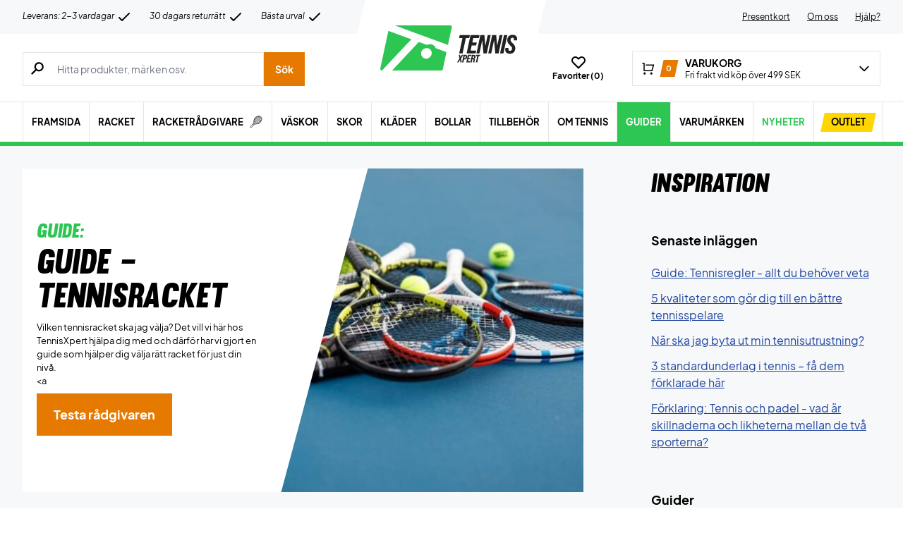

--- FILE ---
content_type: text/html; charset=utf-8
request_url: https://www.tennisxpert.se/guides/guide-tennisracket/
body_size: 80763
content:
<!doctype html>
<html lang="sv-SE">
<head><meta charset="UTF-8" /><script>if(navigator.userAgent.match(/MSIE|Internet Explorer/i)||navigator.userAgent.match(/Trident\/7\..*?rv:11/i)){var href=document.location.href;if(!href.match(/[?&]nowprocket/)){if(href.indexOf("?")==-1){if(href.indexOf("#")==-1){document.location.href=href+"?nowprocket=1"}else{document.location.href=href.replace("#","?nowprocket=1#")}}else{if(href.indexOf("#")==-1){document.location.href=href+"&nowprocket=1"}else{document.location.href=href.replace("#","&nowprocket=1#")}}}}</script><script>(()=>{class RocketLazyLoadScripts{constructor(){this.v="2.0.4",this.userEvents=["keydown","keyup","mousedown","mouseup","mousemove","mouseover","mouseout","touchmove","touchstart","touchend","touchcancel","wheel","click","dblclick","input"],this.attributeEvents=["onblur","onclick","oncontextmenu","ondblclick","onfocus","onmousedown","onmouseenter","onmouseleave","onmousemove","onmouseout","onmouseover","onmouseup","onmousewheel","onscroll","onsubmit"]}async t(){this.i(),this.o(),/iP(ad|hone)/.test(navigator.userAgent)&&this.h(),this.u(),this.l(this),this.m(),this.k(this),this.p(this),this._(),await Promise.all([this.R(),this.L()]),this.lastBreath=Date.now(),this.S(this),this.P(),this.D(),this.O(),this.M(),await this.C(this.delayedScripts.normal),await this.C(this.delayedScripts.defer),await this.C(this.delayedScripts.async),await this.T(),await this.F(),await this.j(),await this.A(),window.dispatchEvent(new Event("rocket-allScriptsLoaded")),this.everythingLoaded=!0,this.lastTouchEnd&&await new Promise(t=>setTimeout(t,500-Date.now()+this.lastTouchEnd)),this.I(),this.H(),this.U(),this.W()}i(){this.CSPIssue=sessionStorage.getItem("rocketCSPIssue"),document.addEventListener("securitypolicyviolation",t=>{this.CSPIssue||"script-src-elem"!==t.violatedDirective||"data"!==t.blockedURI||(this.CSPIssue=!0,sessionStorage.setItem("rocketCSPIssue",!0))},{isRocket:!0})}o(){window.addEventListener("pageshow",t=>{this.persisted=t.persisted,this.realWindowLoadedFired=!0},{isRocket:!0}),window.addEventListener("pagehide",()=>{this.onFirstUserAction=null},{isRocket:!0})}h(){let t;function e(e){t=e}window.addEventListener("touchstart",e,{isRocket:!0}),window.addEventListener("touchend",function i(o){o.changedTouches[0]&&t.changedTouches[0]&&Math.abs(o.changedTouches[0].pageX-t.changedTouches[0].pageX)<10&&Math.abs(o.changedTouches[0].pageY-t.changedTouches[0].pageY)<10&&o.timeStamp-t.timeStamp<200&&(window.removeEventListener("touchstart",e,{isRocket:!0}),window.removeEventListener("touchend",i,{isRocket:!0}),"INPUT"===o.target.tagName&&"text"===o.target.type||(o.target.dispatchEvent(new TouchEvent("touchend",{target:o.target,bubbles:!0})),o.target.dispatchEvent(new MouseEvent("mouseover",{target:o.target,bubbles:!0})),o.target.dispatchEvent(new PointerEvent("click",{target:o.target,bubbles:!0,cancelable:!0,detail:1,clientX:o.changedTouches[0].clientX,clientY:o.changedTouches[0].clientY})),event.preventDefault()))},{isRocket:!0})}q(t){this.userActionTriggered||("mousemove"!==t.type||this.firstMousemoveIgnored?"keyup"===t.type||"mouseover"===t.type||"mouseout"===t.type||(this.userActionTriggered=!0,this.onFirstUserAction&&this.onFirstUserAction()):this.firstMousemoveIgnored=!0),"click"===t.type&&t.preventDefault(),t.stopPropagation(),t.stopImmediatePropagation(),"touchstart"===this.lastEvent&&"touchend"===t.type&&(this.lastTouchEnd=Date.now()),"click"===t.type&&(this.lastTouchEnd=0),this.lastEvent=t.type,t.composedPath&&t.composedPath()[0].getRootNode()instanceof ShadowRoot&&(t.rocketTarget=t.composedPath()[0]),this.savedUserEvents.push(t)}u(){this.savedUserEvents=[],this.userEventHandler=this.q.bind(this),this.userEvents.forEach(t=>window.addEventListener(t,this.userEventHandler,{passive:!1,isRocket:!0})),document.addEventListener("visibilitychange",this.userEventHandler,{isRocket:!0})}U(){this.userEvents.forEach(t=>window.removeEventListener(t,this.userEventHandler,{passive:!1,isRocket:!0})),document.removeEventListener("visibilitychange",this.userEventHandler,{isRocket:!0}),this.savedUserEvents.forEach(t=>{(t.rocketTarget||t.target).dispatchEvent(new window[t.constructor.name](t.type,t))})}m(){const t="return false",e=Array.from(this.attributeEvents,t=>"data-rocket-"+t),i="["+this.attributeEvents.join("],[")+"]",o="[data-rocket-"+this.attributeEvents.join("],[data-rocket-")+"]",s=(e,i,o)=>{o&&o!==t&&(e.setAttribute("data-rocket-"+i,o),e["rocket"+i]=new Function("event",o),e.setAttribute(i,t))};new MutationObserver(t=>{for(const n of t)"attributes"===n.type&&(n.attributeName.startsWith("data-rocket-")||this.everythingLoaded?n.attributeName.startsWith("data-rocket-")&&this.everythingLoaded&&this.N(n.target,n.attributeName.substring(12)):s(n.target,n.attributeName,n.target.getAttribute(n.attributeName))),"childList"===n.type&&n.addedNodes.forEach(t=>{if(t.nodeType===Node.ELEMENT_NODE)if(this.everythingLoaded)for(const i of[t,...t.querySelectorAll(o)])for(const t of i.getAttributeNames())e.includes(t)&&this.N(i,t.substring(12));else for(const e of[t,...t.querySelectorAll(i)])for(const t of e.getAttributeNames())this.attributeEvents.includes(t)&&s(e,t,e.getAttribute(t))})}).observe(document,{subtree:!0,childList:!0,attributeFilter:[...this.attributeEvents,...e]})}I(){this.attributeEvents.forEach(t=>{document.querySelectorAll("[data-rocket-"+t+"]").forEach(e=>{this.N(e,t)})})}N(t,e){const i=t.getAttribute("data-rocket-"+e);i&&(t.setAttribute(e,i),t.removeAttribute("data-rocket-"+e))}k(t){Object.defineProperty(HTMLElement.prototype,"onclick",{get(){return this.rocketonclick||null},set(e){this.rocketonclick=e,this.setAttribute(t.everythingLoaded?"onclick":"data-rocket-onclick","this.rocketonclick(event)")}})}S(t){function e(e,i){let o=e[i];e[i]=null,Object.defineProperty(e,i,{get:()=>o,set(s){t.everythingLoaded?o=s:e["rocket"+i]=o=s}})}e(document,"onreadystatechange"),e(window,"onload"),e(window,"onpageshow");try{Object.defineProperty(document,"readyState",{get:()=>t.rocketReadyState,set(e){t.rocketReadyState=e},configurable:!0}),document.readyState="loading"}catch(t){console.log("WPRocket DJE readyState conflict, bypassing")}}l(t){this.originalAddEventListener=EventTarget.prototype.addEventListener,this.originalRemoveEventListener=EventTarget.prototype.removeEventListener,this.savedEventListeners=[],EventTarget.prototype.addEventListener=function(e,i,o){o&&o.isRocket||!t.B(e,this)&&!t.userEvents.includes(e)||t.B(e,this)&&!t.userActionTriggered||e.startsWith("rocket-")||t.everythingLoaded?t.originalAddEventListener.call(this,e,i,o):(t.savedEventListeners.push({target:this,remove:!1,type:e,func:i,options:o}),"mouseenter"!==e&&"mouseleave"!==e||t.originalAddEventListener.call(this,e,t.savedUserEvents.push,o))},EventTarget.prototype.removeEventListener=function(e,i,o){o&&o.isRocket||!t.B(e,this)&&!t.userEvents.includes(e)||t.B(e,this)&&!t.userActionTriggered||e.startsWith("rocket-")||t.everythingLoaded?t.originalRemoveEventListener.call(this,e,i,o):t.savedEventListeners.push({target:this,remove:!0,type:e,func:i,options:o})}}J(t,e){this.savedEventListeners=this.savedEventListeners.filter(i=>{let o=i.type,s=i.target||window;return e!==o||t!==s||(this.B(o,s)&&(i.type="rocket-"+o),this.$(i),!1)})}H(){EventTarget.prototype.addEventListener=this.originalAddEventListener,EventTarget.prototype.removeEventListener=this.originalRemoveEventListener,this.savedEventListeners.forEach(t=>this.$(t))}$(t){t.remove?this.originalRemoveEventListener.call(t.target,t.type,t.func,t.options):this.originalAddEventListener.call(t.target,t.type,t.func,t.options)}p(t){let e;function i(e){return t.everythingLoaded?e:e.split(" ").map(t=>"load"===t||t.startsWith("load.")?"rocket-jquery-load":t).join(" ")}function o(o){function s(e){const s=o.fn[e];o.fn[e]=o.fn.init.prototype[e]=function(){return this[0]===window&&t.userActionTriggered&&("string"==typeof arguments[0]||arguments[0]instanceof String?arguments[0]=i(arguments[0]):"object"==typeof arguments[0]&&Object.keys(arguments[0]).forEach(t=>{const e=arguments[0][t];delete arguments[0][t],arguments[0][i(t)]=e})),s.apply(this,arguments),this}}if(o&&o.fn&&!t.allJQueries.includes(o)){const e={DOMContentLoaded:[],"rocket-DOMContentLoaded":[]};for(const t in e)document.addEventListener(t,()=>{e[t].forEach(t=>t())},{isRocket:!0});o.fn.ready=o.fn.init.prototype.ready=function(i){function s(){parseInt(o.fn.jquery)>2?setTimeout(()=>i.bind(document)(o)):i.bind(document)(o)}return"function"==typeof i&&(t.realDomReadyFired?!t.userActionTriggered||t.fauxDomReadyFired?s():e["rocket-DOMContentLoaded"].push(s):e.DOMContentLoaded.push(s)),o([])},s("on"),s("one"),s("off"),t.allJQueries.push(o)}e=o}t.allJQueries=[],o(window.jQuery),Object.defineProperty(window,"jQuery",{get:()=>e,set(t){o(t)}})}P(){const t=new Map;document.write=document.writeln=function(e){const i=document.currentScript,o=document.createRange(),s=i.parentElement;let n=t.get(i);void 0===n&&(n=i.nextSibling,t.set(i,n));const c=document.createDocumentFragment();o.setStart(c,0),c.appendChild(o.createContextualFragment(e)),s.insertBefore(c,n)}}async R(){return new Promise(t=>{this.userActionTriggered?t():this.onFirstUserAction=t})}async L(){return new Promise(t=>{document.addEventListener("DOMContentLoaded",()=>{this.realDomReadyFired=!0,t()},{isRocket:!0})})}async j(){return this.realWindowLoadedFired?Promise.resolve():new Promise(t=>{window.addEventListener("load",t,{isRocket:!0})})}M(){this.pendingScripts=[];this.scriptsMutationObserver=new MutationObserver(t=>{for(const e of t)e.addedNodes.forEach(t=>{"SCRIPT"!==t.tagName||t.noModule||t.isWPRocket||this.pendingScripts.push({script:t,promise:new Promise(e=>{const i=()=>{const i=this.pendingScripts.findIndex(e=>e.script===t);i>=0&&this.pendingScripts.splice(i,1),e()};t.addEventListener("load",i,{isRocket:!0}),t.addEventListener("error",i,{isRocket:!0}),setTimeout(i,1e3)})})})}),this.scriptsMutationObserver.observe(document,{childList:!0,subtree:!0})}async F(){await this.X(),this.pendingScripts.length?(await this.pendingScripts[0].promise,await this.F()):this.scriptsMutationObserver.disconnect()}D(){this.delayedScripts={normal:[],async:[],defer:[]},document.querySelectorAll("script[type$=rocketlazyloadscript]").forEach(t=>{t.hasAttribute("data-rocket-src")?t.hasAttribute("async")&&!1!==t.async?this.delayedScripts.async.push(t):t.hasAttribute("defer")&&!1!==t.defer||"module"===t.getAttribute("data-rocket-type")?this.delayedScripts.defer.push(t):this.delayedScripts.normal.push(t):this.delayedScripts.normal.push(t)})}async _(){await this.L();let t=[];document.querySelectorAll("script[type$=rocketlazyloadscript][data-rocket-src]").forEach(e=>{let i=e.getAttribute("data-rocket-src");if(i&&!i.startsWith("data:")){i.startsWith("//")&&(i=location.protocol+i);try{const o=new URL(i).origin;o!==location.origin&&t.push({src:o,crossOrigin:e.crossOrigin||"module"===e.getAttribute("data-rocket-type")})}catch(t){}}}),t=[...new Map(t.map(t=>[JSON.stringify(t),t])).values()],this.Y(t,"preconnect")}async G(t){if(await this.K(),!0!==t.noModule||!("noModule"in HTMLScriptElement.prototype))return new Promise(e=>{let i;function o(){(i||t).setAttribute("data-rocket-status","executed"),e()}try{if(navigator.userAgent.includes("Firefox/")||""===navigator.vendor||this.CSPIssue)i=document.createElement("script"),[...t.attributes].forEach(t=>{let e=t.nodeName;"type"!==e&&("data-rocket-type"===e&&(e="type"),"data-rocket-src"===e&&(e="src"),i.setAttribute(e,t.nodeValue))}),t.text&&(i.text=t.text),t.nonce&&(i.nonce=t.nonce),i.hasAttribute("src")?(i.addEventListener("load",o,{isRocket:!0}),i.addEventListener("error",()=>{i.setAttribute("data-rocket-status","failed-network"),e()},{isRocket:!0}),setTimeout(()=>{i.isConnected||e()},1)):(i.text=t.text,o()),i.isWPRocket=!0,t.parentNode.replaceChild(i,t);else{const i=t.getAttribute("data-rocket-type"),s=t.getAttribute("data-rocket-src");i?(t.type=i,t.removeAttribute("data-rocket-type")):t.removeAttribute("type"),t.addEventListener("load",o,{isRocket:!0}),t.addEventListener("error",i=>{this.CSPIssue&&i.target.src.startsWith("data:")?(console.log("WPRocket: CSP fallback activated"),t.removeAttribute("src"),this.G(t).then(e)):(t.setAttribute("data-rocket-status","failed-network"),e())},{isRocket:!0}),s?(t.fetchPriority="high",t.removeAttribute("data-rocket-src"),t.src=s):t.src="data:text/javascript;base64,"+window.btoa(unescape(encodeURIComponent(t.text)))}}catch(i){t.setAttribute("data-rocket-status","failed-transform"),e()}});t.setAttribute("data-rocket-status","skipped")}async C(t){const e=t.shift();return e?(e.isConnected&&await this.G(e),this.C(t)):Promise.resolve()}O(){this.Y([...this.delayedScripts.normal,...this.delayedScripts.defer,...this.delayedScripts.async],"preload")}Y(t,e){this.trash=this.trash||[];let i=!0;var o=document.createDocumentFragment();t.forEach(t=>{const s=t.getAttribute&&t.getAttribute("data-rocket-src")||t.src;if(s&&!s.startsWith("data:")){const n=document.createElement("link");n.href=s,n.rel=e,"preconnect"!==e&&(n.as="script",n.fetchPriority=i?"high":"low"),t.getAttribute&&"module"===t.getAttribute("data-rocket-type")&&(n.crossOrigin=!0),t.crossOrigin&&(n.crossOrigin=t.crossOrigin),t.integrity&&(n.integrity=t.integrity),t.nonce&&(n.nonce=t.nonce),o.appendChild(n),this.trash.push(n),i=!1}}),document.head.appendChild(o)}W(){this.trash.forEach(t=>t.remove())}async T(){try{document.readyState="interactive"}catch(t){}this.fauxDomReadyFired=!0;try{await this.K(),this.J(document,"readystatechange"),document.dispatchEvent(new Event("rocket-readystatechange")),await this.K(),document.rocketonreadystatechange&&document.rocketonreadystatechange(),await this.K(),this.J(document,"DOMContentLoaded"),document.dispatchEvent(new Event("rocket-DOMContentLoaded")),await this.K(),this.J(window,"DOMContentLoaded"),window.dispatchEvent(new Event("rocket-DOMContentLoaded"))}catch(t){console.error(t)}}async A(){try{document.readyState="complete"}catch(t){}try{await this.K(),this.J(document,"readystatechange"),document.dispatchEvent(new Event("rocket-readystatechange")),await this.K(),document.rocketonreadystatechange&&document.rocketonreadystatechange(),await this.K(),this.J(window,"load"),window.dispatchEvent(new Event("rocket-load")),await this.K(),window.rocketonload&&window.rocketonload(),await this.K(),this.allJQueries.forEach(t=>t(window).trigger("rocket-jquery-load")),await this.K(),this.J(window,"pageshow");const t=new Event("rocket-pageshow");t.persisted=this.persisted,window.dispatchEvent(t),await this.K(),window.rocketonpageshow&&window.rocketonpageshow({persisted:this.persisted})}catch(t){console.error(t)}}async K(){Date.now()-this.lastBreath>45&&(await this.X(),this.lastBreath=Date.now())}async X(){return document.hidden?new Promise(t=>setTimeout(t)):new Promise(t=>requestAnimationFrame(t))}B(t,e){return e===document&&"readystatechange"===t||(e===document&&"DOMContentLoaded"===t||(e===window&&"DOMContentLoaded"===t||(e===window&&"load"===t||e===window&&"pageshow"===t)))}static run(){(new RocketLazyLoadScripts).t()}}RocketLazyLoadScripts.run()})();</script>
	
	<meta name="viewport" content="width=device-width, initial-scale=1, maximum-scale=1">

	<script type="text/javascript">
 	   window.raptor||(window.raptor={q:[{event:"trackevent",params:{p1:"pageview"}}],push:function(event,params,options){this.q.push({event:event,params:params,options:options})},customerId:"6547"});
	</script>

	
    <link rel="icon" href="https://www.tennisxpert.se/favicon.ico" />

	<meta name='robots' content='index, follow, max-image-preview:large, max-snippet:-1, max-video-preview:-1' />
 
            <script type="text/javascript">
                const algoliaIndexPrefix = 'tennisxpert_se_';
            </script>
                    <script type="text/javascript">
                    const initialProductFilters = JSON.parse('{"pa_marke":{"value":"pa_marke","options":[],"selected":[],"label":"M\u00e4rke","help_texts":[]}}');
            </script>
        
	<!-- This site is optimized with the Yoast SEO plugin v26.7 - https://yoast.com/wordpress/plugins/seo/ -->
	<title>Hitta rätt tennisracket för dig | TennisXpert</title>
<link data-rocket-prefetch href="https://www.google-analytics.com" rel="dns-prefetch">
<link data-rocket-prefetch href="https://www.googletagmanager.com" rel="dns-prefetch">
<link data-rocket-prefetch href="https://deliver.raptorstatic.com" rel="dns-prefetch">
<link data-rocket-prefetch href="https://policy.app.cookieinformation.com" rel="dns-prefetch">
<link data-rocket-prefetch href="https://static-tracking.klaviyo.com" rel="dns-prefetch">
<link data-rocket-prefetch href="https://static.klaviyo.com" rel="dns-prefetch">
<link crossorigin data-rocket-preload as="font" href="https://www.tennisxpert.se/wp-content/themes/zerv-wptheme/dist/fonts/PlusJakartaSans-Regular.woff2" rel="preload">
<link crossorigin data-rocket-preload as="font" href="https://www.tennisxpert.se/wp-content/themes/zerv-wptheme/dist/fonts/muroslant-webfont.woff2" rel="preload">
	<meta name="description" content="Vill du ha hjälp med att hitta rätt tennisracket? Tennisguide med alla tips som ser till att du väljer rätt tennisracket✓ Våra bästa tips" />
	<link rel="canonical" href="https://www.tennisxpert.se/guides/guide-tennisracket/" />
	<meta property="og:locale" content="sv_SE" />
	<meta property="og:type" content="article" />
	<meta property="og:title" content="Hitta rätt tennisracket för dig | TennisXpert" />
	<meta property="og:description" content="Vill du ha hjälp med att hitta rätt tennisracket? Tennisguide med alla tips som ser till att du väljer rätt tennisracket✓ Våra bästa tips" />
	<meta property="og:url" content="https://www.tennisxpert.se/guides/guide-tennisracket/" />
	<meta property="og:site_name" content="TennisXpert" />
	<meta property="article:publisher" content="https://www.facebook.com/people/TennisXpert/100066516336584/" />
	<meta property="article:modified_time" content="2025-08-18T07:34:59+00:00" />
	<meta property="og:image" content="https://www.tennisxpert.se/wp-content/uploads/2021/10/tennisketcher-guide.jpg" />
	<meta property="og:image:width" content="1470" />
	<meta property="og:image:height" content="1060" />
	<meta property="og:image:type" content="image/jpeg" />
	<meta name="twitter:card" content="summary_large_image" />
	<meta name="twitter:label1" content="Beräknad lästid" />
	<meta name="twitter:data1" content="5 minuter" />
	<script type="application/ld+json" class="yoast-schema-graph">{"@context":"https://schema.org","@graph":[{"@type":"WebPage","@id":"https://www.tennisxpert.se/guides/guide-tennisracket/","url":"https://www.tennisxpert.se/guides/guide-tennisracket/","name":"Hitta rätt tennisracket för dig | TennisXpert","isPartOf":{"@id":"https://www.tennisxpert.se/#website"},"primaryImageOfPage":{"@id":"https://www.tennisxpert.se/guides/guide-tennisracket/#primaryimage"},"image":{"@id":"https://www.tennisxpert.se/guides/guide-tennisracket/#primaryimage"},"thumbnailUrl":"https://www.tennisxpert.se/wp-content/uploads/2021/10/tennisketcher-guide.jpg","datePublished":"2021-10-20T11:47:18+00:00","dateModified":"2025-08-18T07:34:59+00:00","description":"Vill du ha hjälp med att hitta rätt tennisracket? Tennisguide med alla tips som ser till att du väljer rätt tennisracket✓ Våra bästa tips","breadcrumb":{"@id":"https://www.tennisxpert.se/guides/guide-tennisracket/#breadcrumb"},"inLanguage":"sv-SE","potentialAction":[{"@type":"ReadAction","target":["https://www.tennisxpert.se/guides/guide-tennisracket/"]}]},{"@type":"ImageObject","inLanguage":"sv-SE","@id":"https://www.tennisxpert.se/guides/guide-tennisracket/#primaryimage","url":"https://www.tennisxpert.se/wp-content/uploads/2021/10/tennisketcher-guide.jpg","contentUrl":"https://www.tennisxpert.se/wp-content/uploads/2021/10/tennisketcher-guide.jpg","width":1470,"height":1060},{"@type":"BreadcrumbList","@id":"https://www.tennisxpert.se/guides/guide-tennisracket/#breadcrumb","itemListElement":[{"@type":"ListItem","position":1,"name":"Forside","item":"https://www.tennisxpert.se/"},{"@type":"ListItem","position":2,"name":"Guides","item":"https://www.tennisxpert.se/guides/"},{"@type":"ListItem","position":3,"name":"Guide &#8211; Tennisracket"}]},{"@type":"WebSite","@id":"https://www.tennisxpert.se/#website","url":"https://www.tennisxpert.se/","name":"TennisXpert","description":"TennisXpert | SE&#039;s största utbud → Snabb leverans!","publisher":{"@id":"https://www.tennisxpert.se/#organization"},"inLanguage":"sv-SE"},{"@type":"Organization","@id":"https://www.tennisxpert.se/#organization","name":"TennisXpert","url":"https://www.tennisxpert.se/","logo":{"@type":"ImageObject","inLanguage":"sv-SE","@id":"https://www.tennisxpert.se/#/schema/logo/image/","url":"https://www.tennisxpert.se/wp-content/uploads/2022/06/tennisxpert-logo.svg","contentUrl":"https://www.tennisxpert.se/wp-content/uploads/2022/06/tennisxpert-logo.svg","width":"896","height":"896","caption":"TennisXpert"},"image":{"@id":"https://www.tennisxpert.se/#/schema/logo/image/"},"sameAs":["https://www.facebook.com/people/TennisXpert/100066516336584/","https://www.instagram.com/tennisxpert_official/"]}]}</script>
	<!-- / Yoast SEO plugin. -->


<link rel='dns-prefetch' href='//static.klaviyo.com' />
<link rel='dns-prefetch' href='//policy.app.cookieinformation.com' />
<link rel='dns-prefetch' href='//www.googletagmanager.com' />

<link rel="alternate" title="oEmbed (JSON)" type="application/json+oembed" href="https://www.tennisxpert.se/wp-json/oembed/1.0/embed?url=https%3A%2F%2Fwww.tennisxpert.se%2Fguides%2Fguide-tennisracket%2F" />
<link rel="alternate" title="oEmbed (XML)" type="text/xml+oembed" href="https://www.tennisxpert.se/wp-json/oembed/1.0/embed?url=https%3A%2F%2Fwww.tennisxpert.se%2Fguides%2Fguide-tennisracket%2F&#038;format=xml" />
<style id='wp-img-auto-sizes-contain-inline-css' type='text/css'>
img:is([sizes=auto i],[sizes^="auto," i]){contain-intrinsic-size:3000px 1500px}
/*# sourceURL=wp-img-auto-sizes-contain-inline-css */
</style>
<link data-minify="1" rel='stylesheet' id='genesis-blocks-style-css-css' href='https://www.tennisxpert.se/wp-content/cache/min/1/wp-content/plugins/genesis-blocks/dist/style-blocks.build.css?ver=1769321134' type='text/css' media='all' />
<style id='wp-emoji-styles-inline-css' type='text/css'>

	img.wp-smiley, img.emoji {
		display: inline !important;
		border: none !important;
		box-shadow: none !important;
		height: 1em !important;
		width: 1em !important;
		margin: 0 0.07em !important;
		vertical-align: -0.1em !important;
		background: none !important;
		padding: 0 !important;
	}
/*# sourceURL=wp-emoji-styles-inline-css */
</style>
<link rel='stylesheet' id='wp-block-library-css' href='https://www.tennisxpert.se/wp-includes/css/dist/block-library/style.min.css?ver=6.9' type='text/css' media='all' />
<style id='wp-block-heading-inline-css' type='text/css'>
h1:where(.wp-block-heading).has-background,h2:where(.wp-block-heading).has-background,h3:where(.wp-block-heading).has-background,h4:where(.wp-block-heading).has-background,h5:where(.wp-block-heading).has-background,h6:where(.wp-block-heading).has-background{padding:1.25em 2.375em}h1.has-text-align-left[style*=writing-mode]:where([style*=vertical-lr]),h1.has-text-align-right[style*=writing-mode]:where([style*=vertical-rl]),h2.has-text-align-left[style*=writing-mode]:where([style*=vertical-lr]),h2.has-text-align-right[style*=writing-mode]:where([style*=vertical-rl]),h3.has-text-align-left[style*=writing-mode]:where([style*=vertical-lr]),h3.has-text-align-right[style*=writing-mode]:where([style*=vertical-rl]),h4.has-text-align-left[style*=writing-mode]:where([style*=vertical-lr]),h4.has-text-align-right[style*=writing-mode]:where([style*=vertical-rl]),h5.has-text-align-left[style*=writing-mode]:where([style*=vertical-lr]),h5.has-text-align-right[style*=writing-mode]:where([style*=vertical-rl]),h6.has-text-align-left[style*=writing-mode]:where([style*=vertical-lr]),h6.has-text-align-right[style*=writing-mode]:where([style*=vertical-rl]){rotate:180deg}
/*# sourceURL=https://www.tennisxpert.se/wp-includes/blocks/heading/style.min.css */
</style>
<style id='wp-block-image-inline-css' type='text/css'>
.wp-block-image>a,.wp-block-image>figure>a{display:inline-block}.wp-block-image img{box-sizing:border-box;height:auto;max-width:100%;vertical-align:bottom}@media not (prefers-reduced-motion){.wp-block-image img.hide{visibility:hidden}.wp-block-image img.show{animation:show-content-image .4s}}.wp-block-image[style*=border-radius] img,.wp-block-image[style*=border-radius]>a{border-radius:inherit}.wp-block-image.has-custom-border img{box-sizing:border-box}.wp-block-image.aligncenter{text-align:center}.wp-block-image.alignfull>a,.wp-block-image.alignwide>a{width:100%}.wp-block-image.alignfull img,.wp-block-image.alignwide img{height:auto;width:100%}.wp-block-image .aligncenter,.wp-block-image .alignleft,.wp-block-image .alignright,.wp-block-image.aligncenter,.wp-block-image.alignleft,.wp-block-image.alignright{display:table}.wp-block-image .aligncenter>figcaption,.wp-block-image .alignleft>figcaption,.wp-block-image .alignright>figcaption,.wp-block-image.aligncenter>figcaption,.wp-block-image.alignleft>figcaption,.wp-block-image.alignright>figcaption{caption-side:bottom;display:table-caption}.wp-block-image .alignleft{float:left;margin:.5em 1em .5em 0}.wp-block-image .alignright{float:right;margin:.5em 0 .5em 1em}.wp-block-image .aligncenter{margin-left:auto;margin-right:auto}.wp-block-image :where(figcaption){margin-bottom:1em;margin-top:.5em}.wp-block-image.is-style-circle-mask img{border-radius:9999px}@supports ((-webkit-mask-image:none) or (mask-image:none)) or (-webkit-mask-image:none){.wp-block-image.is-style-circle-mask img{border-radius:0;-webkit-mask-image:url('data:image/svg+xml;utf8,<svg viewBox="0 0 100 100" xmlns="http://www.w3.org/2000/svg"><circle cx="50" cy="50" r="50"/></svg>');mask-image:url('data:image/svg+xml;utf8,<svg viewBox="0 0 100 100" xmlns="http://www.w3.org/2000/svg"><circle cx="50" cy="50" r="50"/></svg>');mask-mode:alpha;-webkit-mask-position:center;mask-position:center;-webkit-mask-repeat:no-repeat;mask-repeat:no-repeat;-webkit-mask-size:contain;mask-size:contain}}:root :where(.wp-block-image.is-style-rounded img,.wp-block-image .is-style-rounded img){border-radius:9999px}.wp-block-image figure{margin:0}.wp-lightbox-container{display:flex;flex-direction:column;position:relative}.wp-lightbox-container img{cursor:zoom-in}.wp-lightbox-container img:hover+button{opacity:1}.wp-lightbox-container button{align-items:center;backdrop-filter:blur(16px) saturate(180%);background-color:#5a5a5a40;border:none;border-radius:4px;cursor:zoom-in;display:flex;height:20px;justify-content:center;opacity:0;padding:0;position:absolute;right:16px;text-align:center;top:16px;width:20px;z-index:100}@media not (prefers-reduced-motion){.wp-lightbox-container button{transition:opacity .2s ease}}.wp-lightbox-container button:focus-visible{outline:3px auto #5a5a5a40;outline:3px auto -webkit-focus-ring-color;outline-offset:3px}.wp-lightbox-container button:hover{cursor:pointer;opacity:1}.wp-lightbox-container button:focus{opacity:1}.wp-lightbox-container button:focus,.wp-lightbox-container button:hover,.wp-lightbox-container button:not(:hover):not(:active):not(.has-background){background-color:#5a5a5a40;border:none}.wp-lightbox-overlay{box-sizing:border-box;cursor:zoom-out;height:100vh;left:0;overflow:hidden;position:fixed;top:0;visibility:hidden;width:100%;z-index:100000}.wp-lightbox-overlay .close-button{align-items:center;cursor:pointer;display:flex;justify-content:center;min-height:40px;min-width:40px;padding:0;position:absolute;right:calc(env(safe-area-inset-right) + 16px);top:calc(env(safe-area-inset-top) + 16px);z-index:5000000}.wp-lightbox-overlay .close-button:focus,.wp-lightbox-overlay .close-button:hover,.wp-lightbox-overlay .close-button:not(:hover):not(:active):not(.has-background){background:none;border:none}.wp-lightbox-overlay .lightbox-image-container{height:var(--wp--lightbox-container-height);left:50%;overflow:hidden;position:absolute;top:50%;transform:translate(-50%,-50%);transform-origin:top left;width:var(--wp--lightbox-container-width);z-index:9999999999}.wp-lightbox-overlay .wp-block-image{align-items:center;box-sizing:border-box;display:flex;height:100%;justify-content:center;margin:0;position:relative;transform-origin:0 0;width:100%;z-index:3000000}.wp-lightbox-overlay .wp-block-image img{height:var(--wp--lightbox-image-height);min-height:var(--wp--lightbox-image-height);min-width:var(--wp--lightbox-image-width);width:var(--wp--lightbox-image-width)}.wp-lightbox-overlay .wp-block-image figcaption{display:none}.wp-lightbox-overlay button{background:none;border:none}.wp-lightbox-overlay .scrim{background-color:#fff;height:100%;opacity:.9;position:absolute;width:100%;z-index:2000000}.wp-lightbox-overlay.active{visibility:visible}@media not (prefers-reduced-motion){.wp-lightbox-overlay.active{animation:turn-on-visibility .25s both}.wp-lightbox-overlay.active img{animation:turn-on-visibility .35s both}.wp-lightbox-overlay.show-closing-animation:not(.active){animation:turn-off-visibility .35s both}.wp-lightbox-overlay.show-closing-animation:not(.active) img{animation:turn-off-visibility .25s both}.wp-lightbox-overlay.zoom.active{animation:none;opacity:1;visibility:visible}.wp-lightbox-overlay.zoom.active .lightbox-image-container{animation:lightbox-zoom-in .4s}.wp-lightbox-overlay.zoom.active .lightbox-image-container img{animation:none}.wp-lightbox-overlay.zoom.active .scrim{animation:turn-on-visibility .4s forwards}.wp-lightbox-overlay.zoom.show-closing-animation:not(.active){animation:none}.wp-lightbox-overlay.zoom.show-closing-animation:not(.active) .lightbox-image-container{animation:lightbox-zoom-out .4s}.wp-lightbox-overlay.zoom.show-closing-animation:not(.active) .lightbox-image-container img{animation:none}.wp-lightbox-overlay.zoom.show-closing-animation:not(.active) .scrim{animation:turn-off-visibility .4s forwards}}@keyframes show-content-image{0%{visibility:hidden}99%{visibility:hidden}to{visibility:visible}}@keyframes turn-on-visibility{0%{opacity:0}to{opacity:1}}@keyframes turn-off-visibility{0%{opacity:1;visibility:visible}99%{opacity:0;visibility:visible}to{opacity:0;visibility:hidden}}@keyframes lightbox-zoom-in{0%{transform:translate(calc((-100vw + var(--wp--lightbox-scrollbar-width))/2 + var(--wp--lightbox-initial-left-position)),calc(-50vh + var(--wp--lightbox-initial-top-position))) scale(var(--wp--lightbox-scale))}to{transform:translate(-50%,-50%) scale(1)}}@keyframes lightbox-zoom-out{0%{transform:translate(-50%,-50%) scale(1);visibility:visible}99%{visibility:visible}to{transform:translate(calc((-100vw + var(--wp--lightbox-scrollbar-width))/2 + var(--wp--lightbox-initial-left-position)),calc(-50vh + var(--wp--lightbox-initial-top-position))) scale(var(--wp--lightbox-scale));visibility:hidden}}
/*# sourceURL=https://www.tennisxpert.se/wp-includes/blocks/image/style.min.css */
</style>
<style id='wp-block-list-inline-css' type='text/css'>
ol,ul{box-sizing:border-box}:root :where(.wp-block-list.has-background){padding:1.25em 2.375em}
/*# sourceURL=https://www.tennisxpert.se/wp-includes/blocks/list/style.min.css */
</style>
<style id='wp-block-columns-inline-css' type='text/css'>
.wp-block-columns{box-sizing:border-box;display:flex;flex-wrap:wrap!important}@media (min-width:782px){.wp-block-columns{flex-wrap:nowrap!important}}.wp-block-columns{align-items:normal!important}.wp-block-columns.are-vertically-aligned-top{align-items:flex-start}.wp-block-columns.are-vertically-aligned-center{align-items:center}.wp-block-columns.are-vertically-aligned-bottom{align-items:flex-end}@media (max-width:781px){.wp-block-columns:not(.is-not-stacked-on-mobile)>.wp-block-column{flex-basis:100%!important}}@media (min-width:782px){.wp-block-columns:not(.is-not-stacked-on-mobile)>.wp-block-column{flex-basis:0;flex-grow:1}.wp-block-columns:not(.is-not-stacked-on-mobile)>.wp-block-column[style*=flex-basis]{flex-grow:0}}.wp-block-columns.is-not-stacked-on-mobile{flex-wrap:nowrap!important}.wp-block-columns.is-not-stacked-on-mobile>.wp-block-column{flex-basis:0;flex-grow:1}.wp-block-columns.is-not-stacked-on-mobile>.wp-block-column[style*=flex-basis]{flex-grow:0}:where(.wp-block-columns){margin-bottom:1.75em}:where(.wp-block-columns.has-background){padding:1.25em 2.375em}.wp-block-column{flex-grow:1;min-width:0;overflow-wrap:break-word;word-break:break-word}.wp-block-column.is-vertically-aligned-top{align-self:flex-start}.wp-block-column.is-vertically-aligned-center{align-self:center}.wp-block-column.is-vertically-aligned-bottom{align-self:flex-end}.wp-block-column.is-vertically-aligned-stretch{align-self:stretch}.wp-block-column.is-vertically-aligned-bottom,.wp-block-column.is-vertically-aligned-center,.wp-block-column.is-vertically-aligned-top{width:100%}
/*# sourceURL=https://www.tennisxpert.se/wp-includes/blocks/columns/style.min.css */
</style>
<style id='wp-block-paragraph-inline-css' type='text/css'>
.is-small-text{font-size:.875em}.is-regular-text{font-size:1em}.is-large-text{font-size:2.25em}.is-larger-text{font-size:3em}.has-drop-cap:not(:focus):first-letter{float:left;font-size:8.4em;font-style:normal;font-weight:100;line-height:.68;margin:.05em .1em 0 0;text-transform:uppercase}body.rtl .has-drop-cap:not(:focus):first-letter{float:none;margin-left:.1em}p.has-drop-cap.has-background{overflow:hidden}:root :where(p.has-background){padding:1.25em 2.375em}:where(p.has-text-color:not(.has-link-color)) a{color:inherit}p.has-text-align-left[style*="writing-mode:vertical-lr"],p.has-text-align-right[style*="writing-mode:vertical-rl"]{rotate:180deg}
/*# sourceURL=https://www.tennisxpert.se/wp-includes/blocks/paragraph/style.min.css */
</style>
<link data-minify="1" rel='stylesheet' id='wc-blocks-style-css' href='https://www.tennisxpert.se/wp-content/cache/min/1/wp-content/plugins/woocommerce/assets/client/blocks/wc-blocks.css?ver=1769321134' type='text/css' media='all' />
<style id='global-styles-inline-css' type='text/css'>
:root{--wp--preset--aspect-ratio--square: 1;--wp--preset--aspect-ratio--4-3: 4/3;--wp--preset--aspect-ratio--3-4: 3/4;--wp--preset--aspect-ratio--3-2: 3/2;--wp--preset--aspect-ratio--2-3: 2/3;--wp--preset--aspect-ratio--16-9: 16/9;--wp--preset--aspect-ratio--9-16: 9/16;--wp--preset--color--black: #000000;--wp--preset--color--cyan-bluish-gray: #abb8c3;--wp--preset--color--white: #ffffff;--wp--preset--color--pale-pink: #f78da7;--wp--preset--color--vivid-red: #cf2e2e;--wp--preset--color--luminous-vivid-orange: #ff6900;--wp--preset--color--luminous-vivid-amber: #fcb900;--wp--preset--color--light-green-cyan: #7bdcb5;--wp--preset--color--vivid-green-cyan: #00d084;--wp--preset--color--pale-cyan-blue: #8ed1fc;--wp--preset--color--vivid-cyan-blue: #0693e3;--wp--preset--color--vivid-purple: #9b51e0;--wp--preset--color--blue: #21459F;--wp--preset--color--red: #E84B4A;--wp--preset--color--yellow: #FFD600;--wp--preset--color--green: #17A700;--wp--preset--color--grey: #E5E5E5;--wp--preset--color--grey-bg: #F6F8FA;--wp--preset--color--brand-primary: #2DC653;--wp--preset--color--brand-secondary: #298F43;--wp--preset--color--button-color: #E67A00;--wp--preset--gradient--vivid-cyan-blue-to-vivid-purple: linear-gradient(135deg,rgb(6,147,227) 0%,rgb(155,81,224) 100%);--wp--preset--gradient--light-green-cyan-to-vivid-green-cyan: linear-gradient(135deg,rgb(122,220,180) 0%,rgb(0,208,130) 100%);--wp--preset--gradient--luminous-vivid-amber-to-luminous-vivid-orange: linear-gradient(135deg,rgb(252,185,0) 0%,rgb(255,105,0) 100%);--wp--preset--gradient--luminous-vivid-orange-to-vivid-red: linear-gradient(135deg,rgb(255,105,0) 0%,rgb(207,46,46) 100%);--wp--preset--gradient--very-light-gray-to-cyan-bluish-gray: linear-gradient(135deg,rgb(238,238,238) 0%,rgb(169,184,195) 100%);--wp--preset--gradient--cool-to-warm-spectrum: linear-gradient(135deg,rgb(74,234,220) 0%,rgb(151,120,209) 20%,rgb(207,42,186) 40%,rgb(238,44,130) 60%,rgb(251,105,98) 80%,rgb(254,248,76) 100%);--wp--preset--gradient--blush-light-purple: linear-gradient(135deg,rgb(255,206,236) 0%,rgb(152,150,240) 100%);--wp--preset--gradient--blush-bordeaux: linear-gradient(135deg,rgb(254,205,165) 0%,rgb(254,45,45) 50%,rgb(107,0,62) 100%);--wp--preset--gradient--luminous-dusk: linear-gradient(135deg,rgb(255,203,112) 0%,rgb(199,81,192) 50%,rgb(65,88,208) 100%);--wp--preset--gradient--pale-ocean: linear-gradient(135deg,rgb(255,245,203) 0%,rgb(182,227,212) 50%,rgb(51,167,181) 100%);--wp--preset--gradient--electric-grass: linear-gradient(135deg,rgb(202,248,128) 0%,rgb(113,206,126) 100%);--wp--preset--gradient--midnight: linear-gradient(135deg,rgb(2,3,129) 0%,rgb(40,116,252) 100%);--wp--preset--font-size--small: 13px;--wp--preset--font-size--medium: 20px;--wp--preset--font-size--large: 18px;--wp--preset--font-size--x-large: 42px;--wp--preset--font-size--normal: 14px;--wp--preset--font-size--base: 16px;--wp--preset--font-size--3-xl: 28px;--wp--preset--font-size--4-xl: 36px;--wp--preset--font-size--5-xl: 48px;--wp--preset--spacing--20: 0.44rem;--wp--preset--spacing--30: 0.67rem;--wp--preset--spacing--40: 1rem;--wp--preset--spacing--50: 1.5rem;--wp--preset--spacing--60: 2.25rem;--wp--preset--spacing--70: 3.38rem;--wp--preset--spacing--80: 5.06rem;--wp--preset--shadow--natural: 6px 6px 9px rgba(0, 0, 0, 0.2);--wp--preset--shadow--deep: 12px 12px 50px rgba(0, 0, 0, 0.4);--wp--preset--shadow--sharp: 6px 6px 0px rgba(0, 0, 0, 0.2);--wp--preset--shadow--outlined: 6px 6px 0px -3px rgb(255, 255, 255), 6px 6px rgb(0, 0, 0);--wp--preset--shadow--crisp: 6px 6px 0px rgb(0, 0, 0);}:root { --wp--style--global--content-size: 1400px;--wp--style--global--wide-size: 1440px; }:where(body) { margin: 0; }.wp-site-blocks > .alignleft { float: left; margin-right: 2em; }.wp-site-blocks > .alignright { float: right; margin-left: 2em; }.wp-site-blocks > .aligncenter { justify-content: center; margin-left: auto; margin-right: auto; }:where(.is-layout-flex){gap: 0.5em;}:where(.is-layout-grid){gap: 0.5em;}.is-layout-flow > .alignleft{float: left;margin-inline-start: 0;margin-inline-end: 2em;}.is-layout-flow > .alignright{float: right;margin-inline-start: 2em;margin-inline-end: 0;}.is-layout-flow > .aligncenter{margin-left: auto !important;margin-right: auto !important;}.is-layout-constrained > .alignleft{float: left;margin-inline-start: 0;margin-inline-end: 2em;}.is-layout-constrained > .alignright{float: right;margin-inline-start: 2em;margin-inline-end: 0;}.is-layout-constrained > .aligncenter{margin-left: auto !important;margin-right: auto !important;}.is-layout-constrained > :where(:not(.alignleft):not(.alignright):not(.alignfull)){max-width: var(--wp--style--global--content-size);margin-left: auto !important;margin-right: auto !important;}.is-layout-constrained > .alignwide{max-width: var(--wp--style--global--wide-size);}body .is-layout-flex{display: flex;}.is-layout-flex{flex-wrap: wrap;align-items: center;}.is-layout-flex > :is(*, div){margin: 0;}body .is-layout-grid{display: grid;}.is-layout-grid > :is(*, div){margin: 0;}body{padding-top: 0px;padding-right: 0px;padding-bottom: 0px;padding-left: 0px;}:root :where(.wp-element-button, .wp-block-button__link){background-color: #32373c;border-width: 0;color: #fff;font-family: inherit;font-size: inherit;font-style: inherit;font-weight: inherit;letter-spacing: inherit;line-height: inherit;padding-top: calc(0.667em + 2px);padding-right: calc(1.333em + 2px);padding-bottom: calc(0.667em + 2px);padding-left: calc(1.333em + 2px);text-decoration: none;text-transform: inherit;}.has-black-color{color: var(--wp--preset--color--black) !important;}.has-cyan-bluish-gray-color{color: var(--wp--preset--color--cyan-bluish-gray) !important;}.has-white-color{color: var(--wp--preset--color--white) !important;}.has-pale-pink-color{color: var(--wp--preset--color--pale-pink) !important;}.has-vivid-red-color{color: var(--wp--preset--color--vivid-red) !important;}.has-luminous-vivid-orange-color{color: var(--wp--preset--color--luminous-vivid-orange) !important;}.has-luminous-vivid-amber-color{color: var(--wp--preset--color--luminous-vivid-amber) !important;}.has-light-green-cyan-color{color: var(--wp--preset--color--light-green-cyan) !important;}.has-vivid-green-cyan-color{color: var(--wp--preset--color--vivid-green-cyan) !important;}.has-pale-cyan-blue-color{color: var(--wp--preset--color--pale-cyan-blue) !important;}.has-vivid-cyan-blue-color{color: var(--wp--preset--color--vivid-cyan-blue) !important;}.has-vivid-purple-color{color: var(--wp--preset--color--vivid-purple) !important;}.has-blue-color{color: var(--wp--preset--color--blue) !important;}.has-red-color{color: var(--wp--preset--color--red) !important;}.has-yellow-color{color: var(--wp--preset--color--yellow) !important;}.has-green-color{color: var(--wp--preset--color--green) !important;}.has-grey-color{color: var(--wp--preset--color--grey) !important;}.has-grey-bg-color{color: var(--wp--preset--color--grey-bg) !important;}.has-brand-primary-color{color: var(--wp--preset--color--brand-primary) !important;}.has-brand-secondary-color{color: var(--wp--preset--color--brand-secondary) !important;}.has-button-color-color{color: var(--wp--preset--color--button-color) !important;}.has-black-background-color{background-color: var(--wp--preset--color--black) !important;}.has-cyan-bluish-gray-background-color{background-color: var(--wp--preset--color--cyan-bluish-gray) !important;}.has-white-background-color{background-color: var(--wp--preset--color--white) !important;}.has-pale-pink-background-color{background-color: var(--wp--preset--color--pale-pink) !important;}.has-vivid-red-background-color{background-color: var(--wp--preset--color--vivid-red) !important;}.has-luminous-vivid-orange-background-color{background-color: var(--wp--preset--color--luminous-vivid-orange) !important;}.has-luminous-vivid-amber-background-color{background-color: var(--wp--preset--color--luminous-vivid-amber) !important;}.has-light-green-cyan-background-color{background-color: var(--wp--preset--color--light-green-cyan) !important;}.has-vivid-green-cyan-background-color{background-color: var(--wp--preset--color--vivid-green-cyan) !important;}.has-pale-cyan-blue-background-color{background-color: var(--wp--preset--color--pale-cyan-blue) !important;}.has-vivid-cyan-blue-background-color{background-color: var(--wp--preset--color--vivid-cyan-blue) !important;}.has-vivid-purple-background-color{background-color: var(--wp--preset--color--vivid-purple) !important;}.has-blue-background-color{background-color: var(--wp--preset--color--blue) !important;}.has-red-background-color{background-color: var(--wp--preset--color--red) !important;}.has-yellow-background-color{background-color: var(--wp--preset--color--yellow) !important;}.has-green-background-color{background-color: var(--wp--preset--color--green) !important;}.has-grey-background-color{background-color: var(--wp--preset--color--grey) !important;}.has-grey-bg-background-color{background-color: var(--wp--preset--color--grey-bg) !important;}.has-brand-primary-background-color{background-color: var(--wp--preset--color--brand-primary) !important;}.has-brand-secondary-background-color{background-color: var(--wp--preset--color--brand-secondary) !important;}.has-button-color-background-color{background-color: var(--wp--preset--color--button-color) !important;}.has-black-border-color{border-color: var(--wp--preset--color--black) !important;}.has-cyan-bluish-gray-border-color{border-color: var(--wp--preset--color--cyan-bluish-gray) !important;}.has-white-border-color{border-color: var(--wp--preset--color--white) !important;}.has-pale-pink-border-color{border-color: var(--wp--preset--color--pale-pink) !important;}.has-vivid-red-border-color{border-color: var(--wp--preset--color--vivid-red) !important;}.has-luminous-vivid-orange-border-color{border-color: var(--wp--preset--color--luminous-vivid-orange) !important;}.has-luminous-vivid-amber-border-color{border-color: var(--wp--preset--color--luminous-vivid-amber) !important;}.has-light-green-cyan-border-color{border-color: var(--wp--preset--color--light-green-cyan) !important;}.has-vivid-green-cyan-border-color{border-color: var(--wp--preset--color--vivid-green-cyan) !important;}.has-pale-cyan-blue-border-color{border-color: var(--wp--preset--color--pale-cyan-blue) !important;}.has-vivid-cyan-blue-border-color{border-color: var(--wp--preset--color--vivid-cyan-blue) !important;}.has-vivid-purple-border-color{border-color: var(--wp--preset--color--vivid-purple) !important;}.has-blue-border-color{border-color: var(--wp--preset--color--blue) !important;}.has-red-border-color{border-color: var(--wp--preset--color--red) !important;}.has-yellow-border-color{border-color: var(--wp--preset--color--yellow) !important;}.has-green-border-color{border-color: var(--wp--preset--color--green) !important;}.has-grey-border-color{border-color: var(--wp--preset--color--grey) !important;}.has-grey-bg-border-color{border-color: var(--wp--preset--color--grey-bg) !important;}.has-brand-primary-border-color{border-color: var(--wp--preset--color--brand-primary) !important;}.has-brand-secondary-border-color{border-color: var(--wp--preset--color--brand-secondary) !important;}.has-button-color-border-color{border-color: var(--wp--preset--color--button-color) !important;}.has-vivid-cyan-blue-to-vivid-purple-gradient-background{background: var(--wp--preset--gradient--vivid-cyan-blue-to-vivid-purple) !important;}.has-light-green-cyan-to-vivid-green-cyan-gradient-background{background: var(--wp--preset--gradient--light-green-cyan-to-vivid-green-cyan) !important;}.has-luminous-vivid-amber-to-luminous-vivid-orange-gradient-background{background: var(--wp--preset--gradient--luminous-vivid-amber-to-luminous-vivid-orange) !important;}.has-luminous-vivid-orange-to-vivid-red-gradient-background{background: var(--wp--preset--gradient--luminous-vivid-orange-to-vivid-red) !important;}.has-very-light-gray-to-cyan-bluish-gray-gradient-background{background: var(--wp--preset--gradient--very-light-gray-to-cyan-bluish-gray) !important;}.has-cool-to-warm-spectrum-gradient-background{background: var(--wp--preset--gradient--cool-to-warm-spectrum) !important;}.has-blush-light-purple-gradient-background{background: var(--wp--preset--gradient--blush-light-purple) !important;}.has-blush-bordeaux-gradient-background{background: var(--wp--preset--gradient--blush-bordeaux) !important;}.has-luminous-dusk-gradient-background{background: var(--wp--preset--gradient--luminous-dusk) !important;}.has-pale-ocean-gradient-background{background: var(--wp--preset--gradient--pale-ocean) !important;}.has-electric-grass-gradient-background{background: var(--wp--preset--gradient--electric-grass) !important;}.has-midnight-gradient-background{background: var(--wp--preset--gradient--midnight) !important;}.has-small-font-size{font-size: var(--wp--preset--font-size--small) !important;}.has-medium-font-size{font-size: var(--wp--preset--font-size--medium) !important;}.has-large-font-size{font-size: var(--wp--preset--font-size--large) !important;}.has-x-large-font-size{font-size: var(--wp--preset--font-size--x-large) !important;}.has-normal-font-size{font-size: var(--wp--preset--font-size--normal) !important;}.has-base-font-size{font-size: var(--wp--preset--font-size--base) !important;}.has-3-xl-font-size{font-size: var(--wp--preset--font-size--3-xl) !important;}.has-4-xl-font-size{font-size: var(--wp--preset--font-size--4-xl) !important;}.has-5-xl-font-size{font-size: var(--wp--preset--font-size--5-xl) !important;}
:where(.wp-block-columns.is-layout-flex){gap: 2em;}:where(.wp-block-columns.is-layout-grid){gap: 2em;}
/*# sourceURL=global-styles-inline-css */
</style>
<style id='core-block-supports-inline-css' type='text/css'>
.wp-container-core-columns-is-layout-9d6595d7{flex-wrap:nowrap;}
/*# sourceURL=core-block-supports-inline-css */
</style>

<link data-minify="1" rel='stylesheet' id='pwgc-wc-blocks-style-css' href='https://www.tennisxpert.se/wp-content/cache/min/1/wp-content/plugins/pw-gift-cards/assets/css/blocks.css?ver=1769321134' type='text/css' media='all' />
<link data-minify="1" rel='stylesheet' id='zerv-style-css' href='https://www.tennisxpert.se/wp-content/cache/min/1/wp-content/themes/zerv-wptheme/dist/css/styles.css?ver=1769321134' type='text/css' media='all' />
<style id='rocket-lazyload-inline-css' type='text/css'>
.rll-youtube-player{position:relative;padding-bottom:56.23%;height:0;overflow:hidden;max-width:100%;}.rll-youtube-player:focus-within{outline: 2px solid currentColor;outline-offset: 5px;}.rll-youtube-player iframe{position:absolute;top:0;left:0;width:100%;height:100%;z-index:100;background:0 0}.rll-youtube-player img{bottom:0;display:block;left:0;margin:auto;max-width:100%;width:100%;position:absolute;right:0;top:0;border:none;height:auto;-webkit-transition:.4s all;-moz-transition:.4s all;transition:.4s all}.rll-youtube-player img:hover{-webkit-filter:brightness(75%)}.rll-youtube-player .play{height:100%;width:100%;left:0;top:0;position:absolute;background:url(https://www.tennisxpert.se/wp-content/plugins/wp-rocket/assets/img/youtube.png) no-repeat center;background-color: transparent !important;cursor:pointer;border:none;}
/*# sourceURL=rocket-lazyload-inline-css */
</style>
<script type="text/javascript" id="gtmkit-js-before" data-cfasync="false" data-nowprocket="" data-cookieconsent="ignore">
/* <![CDATA[ */
		window.gtmkit_settings = {"datalayer_name":"dataLayer","console_log":false,"wc":{"use_sku":true,"pid_prefix":"","add_shipping_info":{"config":1},"add_payment_info":{"config":1},"view_item":{"config":0},"view_item_list":{"config":0},"wishlist":false,"css_selectors":{"product_list_select_item":".products .product:not(.product-category) a:not(.add_to_cart_button.ajax_add_to_cart,.add_to_wishlist),.wc-block-grid__products li:not(.product-category) a:not(.add_to_cart_button.ajax_add_to_cart,.add_to_wishlist),.woocommerce-grouped-product-list-item__label a:not(.add_to_wishlist)","product_list_element":".product,.wc-block-grid__product","product_list_exclude":"","product_list_add_to_cart":".add_to_cart_button.ajax_add_to_cart:not(.single_add_to_cart_button)"},"text":{"wp-block-handpicked-products":"Handpicked Products","wp-block-product-best-sellers":"Best Sellers","wp-block-product-category":"Product Category","wp-block-product-new":"New Products","wp-block-product-on-sale":"Products On Sale","wp-block-products-by-attribute":"Products By Attribute","wp-block-product-tag":"Product Tag","wp-block-product-top-rated":"Top Rated Products","shipping-tier-not-found":"Shipping tier not found","payment-method-not-found":"Payment method not found"}}};
		window.gtmkit_data = {"wc":{"currency":"SEK","is_cart":false,"is_checkout":false,"blocks":{}}};
		window.dataLayer = window.dataLayer || [];
				
//# sourceURL=gtmkit-js-before
/* ]]> */
</script>
<script type="rocketlazyloadscript" data-minify="1" data-rocket-type="text/javascript" data-rocket-src="https://www.tennisxpert.se/wp-content/cache/min/1/uc.js?ver=1769321134" id="CookieConsent" data-culture="sv" data-gcm-enabled="false" data-rocket-defer defer></script>
<script type="text/javascript" id="cs-algolia-search-filter-script-js-extra">
/* <![CDATA[ */
var csAlgoliaSearchSettings = {"currency":"SEK","searchPath":"https://www.tennisxpert.se/sok/","translatedStrings":{"most_popular":"Popul\u00e4rast","price_asc":"Pris - l\u00e4gst","price_desc":"Pris - h\u00f6gst","newest":"Nyast","oldest":"\u00c4ldst","alpha":"Alfabetisk","highest_discount":"B\u00e4sta erbjudanden"}};
//# sourceURL=cs-algolia-search-filter-script-js-extra
/* ]]> */
</script>
<script data-minify="1" type="text/javascript" src="https://www.tennisxpert.se/wp-content/cache/min/1/wp-content/plugins/cs-algolia-search/dist/js/index.js?ver=1769321134" id="cs-algolia-search-filter-script-js" data-rocket-defer defer></script>
<script type="text/javascript" id="gtmkit-container-js-after" data-cfasync="false" data-nowprocket="" data-cookieconsent="ignore">
/* <![CDATA[ */
/* Google Tag Manager */
(function(w,d,s,l,i){w[l]=w[l]||[];w[l].push({'gtm.start':
new Date().getTime(),event:'gtm.js'});var f=d.getElementsByTagName(s)[0],
j=d.createElement(s),dl=l!='dataLayer'?'&l='+l:'';j.async=true;j.src=
'https://www.googletagmanager.com/gtm.js?id='+i+dl;f.parentNode.insertBefore(j,f);
})(window,document,'script','dataLayer','GTM-PN4VFSL');
/* End Google Tag Manager */

//# sourceURL=gtmkit-container-js-after
/* ]]> */
</script>
<script type="text/javascript" id="gtmkit-datalayer-js-before" data-cfasync="false" data-nowprocket="" data-cookieconsent="ignore">
/* <![CDATA[ */
const gtmkit_dataLayer_content = {"pageType":"guides"};
dataLayer.push( gtmkit_dataLayer_content );

//# sourceURL=gtmkit-datalayer-js-before
/* ]]> */
</script>
<script type="rocketlazyloadscript" data-minify="1" data-rocket-type="text/javascript" data-rocket-src="https://www.tennisxpert.se/wp-content/cache/min/1/wp-content/plugins/woocommerce-profitmetrics/js/pmTPTrack.js?ver=1769321134" id="pmTPTrack-js" data-rocket-defer defer></script>
<script type="text/javascript" id="wc-settings-dep-in-header-js-after">
/* <![CDATA[ */
console.warn( "Scripts that have a dependency on [wc-settings, wc-blocks-checkout] must be loaded in the footer, klaviyo-klaviyo-checkout-block-editor-script was registered to load in the header, but has been switched to load in the footer instead. See https://github.com/woocommerce/woocommerce-gutenberg-products-block/pull/5059" );
console.warn( "Scripts that have a dependency on [wc-settings, wc-blocks-checkout] must be loaded in the footer, klaviyo-klaviyo-checkout-block-view-script was registered to load in the header, but has been switched to load in the footer instead. See https://github.com/woocommerce/woocommerce-gutenberg-products-block/pull/5059" );
//# sourceURL=wc-settings-dep-in-header-js-after
/* ]]> */
</script>
<link rel="https://api.w.org/" href="https://www.tennisxpert.se/wp-json/" /><link rel="alternate" title="JSON" type="application/json" href="https://www.tennisxpert.se/wp-json/wp/v2/guides/12211" /><link rel="EditURI" type="application/rsd+xml" title="RSD" href="https://www.tennisxpert.se/xmlrpc.php?rsd" />
<meta name="generator" content="WordPress 6.9" />
<meta name="generator" content="WooCommerce 10.4.3" />
<link rel='shortlink' href='https://www.tennisxpert.se/?p=12211' />
<meta name="generator" content="performance-lab 4.0.1; plugins: webp-uploads">
<meta name="generator" content="webp-uploads 2.6.1">
		<script type="text/javascript">
			const pageInfo = {
			    pageType: 'notSpecified',
                typeSpecificInfo: [],
			}
		</script>
    		<noscript><style>.woocommerce-product-gallery{ opacity: 1 !important; }</style></noscript>
	<noscript><style id="rocket-lazyload-nojs-css">.rll-youtube-player, [data-lazy-src]{display:none !important;}</style></noscript><meta name="generator" content="WP Rocket 3.20.3" data-wpr-features="wpr_delay_js wpr_defer_js wpr_minify_js wpr_lazyload_images wpr_lazyload_iframes wpr_preconnect_external_domains wpr_auto_preload_fonts wpr_minify_css wpr_preload_links wpr_desktop" /></head>
<body >
<div 
	x-data="{
		show: false,
		defaultZIndex: 31,
		zIndex: null,
		init(){
			this.zIndex = this.defaultZIndex;
			window.addEventListener('show-overlay',(e) => {
				this.show = true;
				this.zIndex = e.detail.zIndex ?? this.defaultZIndex;
				document.body.classList.add('no-scroll');
			});
			window.addEventListener('hide-overlay',() => {
				this.show = false;
				this.zIndex = this.defaultZIndex;
				document.body.classList.remove('no-scroll');
			});
		}
	}"
	class="fixed inset-0 bg-white lg:bg-gray-900 lg:opacity-60"
	:style="'z-index: '+zIndex"
	x-show="show"
	x-cloak
	id="overlay"
>

</div><div 
	x-data="{show: false}"
	x-on:show-overlay-2.window="show = true;"
	x-on:hide-overlay-2.window="show = false;"
	class="fixed inset-x-0 top-0 bottom-0 lg:z-30 z-40 lg:top-[15.7rem] bg-gray-900 opacity-30"
	x-show="show"
	x-cloak
	id="overlay2"
>

</div><div
	x-data="{show: false}"
	x-on:show-overlay-3.window="show = true;"
	x-on:hide-overlay-3.window="show = false;"
	class="absolute inset-x-0 bottom-0 z-40 top-[15.6rem] bg-gray-900 opacity-30"
	x-show="show"
	x-cloak
	id="overlay3"
>
</div><div x-data="{
	isOpen: false,
	content: '',
	openModal(event){
		this.isOpen = true;
		this.content = event.target.querySelector('.modalContent').innerHTML;
		this.$dispatch('show-overlay');
	},
	closeModal(){
		this.isOpen = false;
		this.$dispatch('hide-overlay');
		this.$dispatch('modal-closed',{title: this.title});
	},
}" 
x-show="isOpen"
x-on:show-modal.window="openModal"
x-on:hide-modal.window="closeModal"
class="fixed inset-0 z-40 lg:items-center lg:justify-center lg:flex"
@keydown.esc.window="closeModal"
x-cloak
x-transition	

>
<div @click.away="closeModal" class="relative z-50 px-6 lg:px-20 pt-12 lg:py-12 max-h-[99vh] overflow-y-scroll bg-white min-w-[50%]">
	<div class="absolute flex cursor-pointer top-2 xl:top-4 right-2 xl:right-8"  @click="closeModal">
		<span class="mr-1">Stäng</span>
		<svg xmlns="http://www.w3.org/2000/svg" class="w-6 h-6" viewBox="0 0 20 20" fill="currentColor">
			<path fill-rule="evenodd" d="M4.293 4.293a1 1 0 011.414 0L10 8.586l4.293-4.293a1 1 0 111.414 1.414L11.414 10l4.293 4.293a1 1 0 01-1.414 1.414L10 11.414l-4.293 4.293a1 1 0 01-1.414-1.414L8.586 10 4.293 5.707a1 1 0 010-1.414z" clip-rule="evenodd" />
		</svg>
	</div>
	<div x-html="content"></div>
</div>

</div><div x-data="{
	isOpen: false,
	hasLoadedProduct: false,
	product: {},
	init(){
		document.addEventListener('favorites:added',(event) => {
			let sku = event.detail.sku;
			wordpressAjax('get_product_by_sku',{sku: sku, type: 'favorites'}).then(response => response.json()).then(json => {
				this.product = json;
				this.hasLoadedProduct = true;
			});
			this.openModal(event);
		});
	},
	openModal(event){
		this.isOpen = true;
		this.$dispatch('show-overlay');
	},
	closeModal(){
		this.isOpen = false;
		this.product = {};
		this.hasLoadedProduct = false;
		this.$dispatch('hide-overlay');
	},
}" 
x-show="isOpen"
class="fixed inset-0 z-40 lg:items-center lg:justify-center lg:flex"
@keydown.esc.window="closeModal"
x-cloak
x-transition	

>
<div @click.away="closeModal" class="relative z-50 pt-8 lg:pt-12 lg:py-8 max-h-[99vh] overflow-y-scroll bg-white lg:max-w-[28rem]">
	<div class="absolute flex cursor-pointer top-2 xl:top-4 right-2 xl:right-8"  @click="closeModal">
		<span class="mr-1 text-sm">Stäng</span>
		<svg xmlns="http://www.w3.org/2000/svg" class="w-6 h-6" viewBox="0 0 20 20" fill="currentColor">
			<path fill-rule="evenodd" d="M4.293 4.293a1 1 0 011.414 0L10 8.586l4.293-4.293a1 1 0 111.414 1.414L11.414 10l4.293 4.293a1 1 0 01-1.414 1.414L10 11.414l-4.293 4.293a1 1 0 01-1.414-1.414L8.586 10 4.293 5.707a1 1 0 010-1.414z" clip-rule="evenodd" />
		</svg>
	</div>
	<div class="flex justify-center lg:block" x-show="hasLoadedProduct">
		<div class="flex max-w-[28rem] justify-between w-full px-6 pb-6 border-b lg:px-12 border-border-gray">
			<img :src="product.featured_image_url" alt="product.title" class="w-36 h-36">
			<div class="flex flex-col justify-center w-44">
				<div class="flex items-center mt-2">
					<span class="font-bold text-brand-green">Spara som favorit</span>
					<svg class="h-4 w-4 ml-2" fill="none" height="15" viewBox="0 0 19 15" width="19" xmlns="http://www.w3.org/2000/svg"><path d="m17.5 2-11 11-4.5-5.5" stroke="currentColor" stroke-linecap="square" stroke-width="2"/></svg>				</div>
				<div>
					<span x-text="product.title" class="text-sm text-gray-800"></span>
				</div>
			</div>
		</div>
	</div>
	<div class="flex justify-center lg:block">
		<div class="max-w-[28rem] flex flex-col items-center px-8 pt-6 lg:px-16">
			<div class="font-bold text-center">Se favoriter på mobilen och datorm</div>
			<div class="text-sm font-light text-center text-gray-800">Skapa ett gratis konto för att se dina favoriter både på mobilen och din dator</div>
			<a href="https://www.tennisxpert.se/favoritter/#create-login" @click="closeModal" x-cloak x-show="$store.login.isLoggedOut;" class="flex items-center justify-center w-full h-12 mt-6 text-white bg-button-color">
				<span class="font-bold">Skapa ett gratis konto</span>
			</a>
			<a href="https://www.tennisxpert.se/favoritter/" class="flex items-center justify-center w-full h-12 mt-4 border border-brand-green">
				<svg class="w-5 h-5 mr-2" xmlns="http://www.w3.org/2000/svg" class="w-6 h-6" fill="none" viewBox="0 0 24 24" stroke="currentColor">
  <path stroke-linecap="round" stroke-linejoin="round" stroke-width="2" d="M4.318 6.318a4.5 4.5 0 000 6.364L12 20.364l7.682-7.682a4.5 4.5 0 00-6.364-6.364L12 7.636l-1.318-1.318a4.5 4.5 0 00-6.364 0z" />
</svg>				<span>Se dina favoriter</span>
			</a>
		</div>
	</div>
</div>

</div><button 
	x-data="{show: false}"
	x-cloak
	x-show="show"
	x-transition.duration.500ms
	@scroll.window.throttle.100="show = window.pageYOffset > 200;"
	@click="window.scrollTo(0, 0);"
	class="fixed z-20 flex items-center px-4 py-2 text-xs font-bold text-white uppercase bg-black bg-opacity-60 bottom-6 right-6"
>
	<span class="hidden lg:inline">Till toppen</span>
	<svg class="lg:ml-2 lg:h-4 lg:h-4 h-5 w-5" xmlns="http://www.w3.org/2000/svg" class="h-6 w-6" fill="none" viewBox="0 0 24 24" stroke="currentColor">
  <path stroke-linecap="round" stroke-linejoin="round" stroke-width="2" d="M8 7l4-4m0 0l4 4m-4-4v18" />
</svg></button>
		<div  x-data="{
				init(){
                    this.$watch('currentDisplay',(newValue) => {
                        if(newValue == 'frontpage'){
                            this.filterResults = false;
                        }
                    });
				},
				open: false,
                filterResults: false,
				currentDisplay: 'frontpage',
                currentPath: window.location.href.split('?')[0],
				openMenu(){
                    document.documentElement.scrollTop = 0;
					this.currentDisplay = event.detail.startPage ?? 'frontpage';
                    this.filterResults = event.detail.filterResults ?? false;
					this.$dispatch('show-overlay-2');
					this.open = true;
				},
				closeMenu(){
					this.$dispatch('hide-overlay-2');
					this.open = false;
				},
                gotoMenu(menu){
                    document.documentElement.scrollTop = 0;
                    this.currentDisplay = menu;
                },
                isActiveLink(link){
                    return this.currentPath.includes(link) && (link != 'https://www.tennisxpert.se' || link === this.currentPath);
                }
			}"
			class="w-4/5 absolute bg-white z-50 max-w-[17.5rem] min-h-screen"
			x-cloak
			x-show="open"
			x-on:open-mobile-menu.window="openMenu"
			x-on:close-mobile-menu.window="closeMenu"
			@keydown.escape.window="closeMenu"
            @click.away="closeMenu"
            id="mobileMenuContainer"
		>
			<div class="absolute flex items-center justify-center p-1 bg-white cursor-pointer top-3 -right-12" @click="closeMenu" id="closeMobileMenuBtn">
				<svg xmlns="http://www.w3.org/2000/svg" class="w-8 h-8" fill="none" viewBox="0 0 24 24" stroke="currentColor">
				<path stroke-linecap="round" stroke-linejoin="round" stroke-width="2" d="M6 18L18 6M6 6l12 12" />
				</svg>
			</div>
							<div x-show="currentDisplay == 'frontpage'" id="frontpageMobileMenuPage" class="mobileMenuPageContainer">
							    <a href="https://www.tennisxpert.se" class="flex items-center justify-center py-2 italic font-bold border-b border-border-gray text-13">Framsida</a>
	    		<div class="flex items-center h-16 pl-6 text-lg font-bold border-b bg-brand-gray border-border-gray" >Produkter</div>
			<button @click="gotoMenu('rackets')"  class="flex items-center justify-between w-full py-2 pl-6 pr-2 font-bold uppercase border-b text-13 border-border-gray">
			<span>Racket</span>
			<svg xmlns="http://www.w3.org/2000/svg" class="w-6 h-6" fill="none" viewBox="0 0 24 24" stroke="currentColor">
  				<path stroke-linecap="round" stroke-linejoin="round" stroke-width="2" d="M9 5l7 7-7 7" />
			</svg>
    		</button>
			<button @click="gotoMenu('bags')"  class="flex items-center justify-between w-full py-2 pl-6 pr-2 font-bold uppercase border-b text-13 border-border-gray">
			<span>Väskor</span>
			<svg xmlns="http://www.w3.org/2000/svg" class="w-6 h-6" fill="none" viewBox="0 0 24 24" stroke="currentColor">
  				<path stroke-linecap="round" stroke-linejoin="round" stroke-width="2" d="M9 5l7 7-7 7" />
			</svg>
    		</button>
			<button @click="gotoMenu('shoes')"  class="flex items-center justify-between w-full py-2 pl-6 pr-2 font-bold uppercase border-b text-13 border-border-gray">
			<span>Skor</span>
			<svg xmlns="http://www.w3.org/2000/svg" class="w-6 h-6" fill="none" viewBox="0 0 24 24" stroke="currentColor">
  				<path stroke-linecap="round" stroke-linejoin="round" stroke-width="2" d="M9 5l7 7-7 7" />
			</svg>
    		</button>
			<button @click="gotoMenu('clothing')"  class="flex items-center justify-between w-full py-2 pl-6 pr-2 font-bold uppercase border-b text-13 border-border-gray">
			<span>Kläder</span>
			<svg xmlns="http://www.w3.org/2000/svg" class="w-6 h-6" fill="none" viewBox="0 0 24 24" stroke="currentColor">
  				<path stroke-linecap="round" stroke-linejoin="round" stroke-width="2" d="M9 5l7 7-7 7" />
			</svg>
    		</button>
			<button @click="gotoMenu('balls')"  class="flex items-center justify-between w-full py-2 pl-6 pr-2 font-bold uppercase border-b text-13 border-border-gray">
			<span>Bollar</span>
			<svg xmlns="http://www.w3.org/2000/svg" class="w-6 h-6" fill="none" viewBox="0 0 24 24" stroke="currentColor">
  				<path stroke-linecap="round" stroke-linejoin="round" stroke-width="2" d="M9 5l7 7-7 7" />
			</svg>
    		</button>
			<button @click="gotoMenu('accessories')"  class="flex items-center justify-between w-full py-2 pl-6 pr-2 font-bold uppercase border-b text-13 border-border-gray">
			<span>Tillbehör</span>
			<svg xmlns="http://www.w3.org/2000/svg" class="w-6 h-6" fill="none" viewBox="0 0 24 24" stroke="currentColor">
  				<path stroke-linecap="round" stroke-linejoin="round" stroke-width="2" d="M9 5l7 7-7 7" />
			</svg>
    		</button>
			<button @click="gotoMenu('brands')"  class="flex items-center justify-between w-full py-2 pl-6 pr-2 font-bold uppercase border-b text-13 border-border-gray">
			<span>Varumärken</span>
			<svg xmlns="http://www.w3.org/2000/svg" class="w-6 h-6" fill="none" viewBox="0 0 24 24" stroke="currentColor">
  				<path stroke-linecap="round" stroke-linejoin="round" stroke-width="2" d="M9 5l7 7-7 7" />
			</svg>
    		</button>
			<a
            href="https://www.tennisxpert.se/produkt/presentkort/"
                        class="flex items-center justify-between py-2 pl-6 pr-2 font-bold uppercase border-b text-13 border-border-gray"
            :class="[isActiveLink('https://www.tennisxpert.se/produkt/presentkort/') && 'bg-brand-gray py-2']"
        >
			<span>Presentkort</span>
			<svg xmlns="http://www.w3.org/2000/svg" class="w-6 h-6" fill="none" viewBox="0 0 24 24" stroke="currentColor">
  				<path stroke-linecap="round" stroke-linejoin="round" stroke-width="2" d="M9 5l7 7-7 7" />
			</svg>
		</a>
			<a
            href="https://www.tennisxpert.se/sok/?search=&amp;sorting=newest"
                        class="flex items-center justify-between py-2 pl-6 pr-2 font-bold uppercase border-b text-13 border-border-gray"
            :class="[isActiveLink('https://www.tennisxpert.se/sok/?search=&amp;sorting=newest') && 'bg-brand-gray py-2']"
        >
			<span><span class="inline-block px-2 py-0.5 transform -skew-x-12 text-white bg-black"><span class="inline-block transform skew-x-12">NYHETER</span></span></span>
			<svg xmlns="http://www.w3.org/2000/svg" class="w-6 h-6" fill="none" viewBox="0 0 24 24" stroke="currentColor">
  				<path stroke-linecap="round" stroke-linejoin="round" stroke-width="2" d="M9 5l7 7-7 7" />
			</svg>
		</a>
			<a
            href="https://www.tennisxpert.se/kategori/outlet/"
                        class="flex items-center justify-between py-2 pl-6 pr-2 font-bold uppercase border-b text-13 border-border-gray"
            :class="[isActiveLink('https://www.tennisxpert.se/kategori/outlet/') && 'bg-brand-gray py-2']"
        >
			<span><span class="inline-block px-2 py-0.5 transform -skew-x-12 bg-brand-yellow"><span class="inline-block transform skew-x-12">Outlet</span></span></span>
			<svg xmlns="http://www.w3.org/2000/svg" class="w-6 h-6" fill="none" viewBox="0 0 24 24" stroke="currentColor">
  				<path stroke-linecap="round" stroke-linejoin="round" stroke-width="2" d="M9 5l7 7-7 7" />
			</svg>
		</a>
			<div class="flex items-center h-16 pl-6 text-lg font-bold border-b bg-brand-gray border-border-gray" >Guider & inspiration</div>
			<button @click="gotoMenu('guides')"  class="flex items-center justify-between w-full py-2 pl-6 pr-2 font-bold uppercase border-b text-13 border-border-gray">
			<span>Guider</span>
			<svg xmlns="http://www.w3.org/2000/svg" class="w-6 h-6" fill="none" viewBox="0 0 24 24" stroke="currentColor">
  				<path stroke-linecap="round" stroke-linejoin="round" stroke-width="2" d="M9 5l7 7-7 7" />
			</svg>
    		</button>
			<button @click="gotoMenu('buy-the-look')"  class="flex items-center justify-between w-full py-2 pl-6 pr-2 font-bold uppercase border-b text-13 border-border-gray">
			<span>Köp outfiten</span>
			<svg xmlns="http://www.w3.org/2000/svg" class="w-6 h-6" fill="none" viewBox="0 0 24 24" stroke="currentColor">
  				<path stroke-linecap="round" stroke-linejoin="round" stroke-width="2" d="M9 5l7 7-7 7" />
			</svg>
    		</button>
			<button @click="gotoMenu('inspiration')"  class="flex items-center justify-between w-full py-2 pl-6 pr-2 font-bold uppercase border-b text-13 border-border-gray">
			<span>Om tennis</span>
			<svg xmlns="http://www.w3.org/2000/svg" class="w-6 h-6" fill="none" viewBox="0 0 24 24" stroke="currentColor">
  				<path stroke-linecap="round" stroke-linejoin="round" stroke-width="2" d="M9 5l7 7-7 7" />
			</svg>
    		</button>
			<div class="flex items-center h-16 pl-6 text-lg font-bold border-b bg-brand-gray border-border-gray" >Hjälp</div>
			<button @click="gotoMenu('help')"  class="flex items-center justify-between w-full py-2 pl-6 pr-2 font-bold uppercase border-b text-13 border-border-gray">
			<span>Hjälp och kontakt</span>
			<svg xmlns="http://www.w3.org/2000/svg" class="w-6 h-6" fill="none" viewBox="0 0 24 24" stroke="currentColor">
  				<path stroke-linecap="round" stroke-linejoin="round" stroke-width="2" d="M9 5l7 7-7 7" />
			</svg>
    		</button>
			<button @click="gotoMenu('about')"  class="flex items-center justify-between w-full py-2 pl-6 pr-2 font-bold uppercase border-b text-13 border-border-gray">
			<span>Om oss</span>
			<svg xmlns="http://www.w3.org/2000/svg" class="w-6 h-6" fill="none" viewBox="0 0 24 24" stroke="currentColor">
  				<path stroke-linecap="round" stroke-linejoin="round" stroke-width="2" d="M9 5l7 7-7 7" />
			</svg>
    		</button>
			<div class="h-8 border-b bg-brand-gray border-border-gray"></div>
					</div>
							<div x-show="currentDisplay == 'rackets'" id="racketsMobileMenuPage" class="mobileMenuPageContainer">
						    	<button @click="currentDisplay = 'frontpage'" class="flex items-center justify-start w-full py-2 pl-6 italic font-bold border-b border-border-gray text-15">
		    	<svg xmlns="http://www.w3.org/2000/svg" class="w-6 h-6 mr-2" fill="none" viewBox="0 0 24 24" stroke="currentColor">
  				<path stroke-linecap="round" stroke-linejoin="round" stroke-width="2" d="M15 19l-7-7 7-7" />
			</svg>
		    <span>Meny</span>
		</button>
	    		<a href="https://www.tennisxpert.se/kategori/racketar/" class="flex items-center justify-between h-12 pl-6 pr-2 font-extrabold text-blue-600 uppercase border-b text-15 border-border-gray bg-brand-gray">
			<span>Racket Se allt inom</span>
		</a>
			<button @click="gotoMenu('racketar1955')"  class="flex items-center justify-between w-full py-2 pl-6 pr-2 font-bold uppercase border-b text-13 border-border-gray">
			<span>Varumärken</span>
			<svg xmlns="http://www.w3.org/2000/svg" class="w-6 h-6" fill="none" viewBox="0 0 24 24" stroke="currentColor">
  				<path stroke-linecap="round" stroke-linejoin="round" stroke-width="2" d="M9 5l7 7-7 7" />
			</svg>
    		</button>
			<a
            href="https://www.tennisxpert.se/guides/racketradgivare/"
                        class="flex items-center justify-between py-2 pl-6 pr-2 font-bold uppercase border-b text-13 border-border-gray"
            :class="[isActiveLink('https://www.tennisxpert.se/guides/racketradgivare/') && 'bg-brand-gray py-2']"
        >
			<span><span class="flex items-center">Racketrådgivare <svg class="ml-2 h-6 w-6" height="48" preserveAspectRatio="xMidYMid meet" viewBox="0 0 36 36.000001" width="48" xmlns="http://www.w3.org/2000/svg" xmlns:xlink="http://www.w3.org/1999/xlink" zoomAndPan="magnify"><clipPath id="a"><path d="m2.550781 2.21875h30.449219v30.648438h-30.449219zm0 0"/></clipPath><path d="m26.066406 4.492188-.734375.742187-.886719-.898437h.097657c.53125 0 1.039062.054687 1.523437.15625zm-7.566406 16.933593.734375-.742187.886719.898437c-.035156 0-.066406 0-.097656 0-.53125 0-1.039063-.050781-1.523438-.15625zm-3.378906-4.894531 1.566406 1.585938-1.429688 1.445312c-.515624-.589844-.898437-1.269531-1.148437-2.007812zm-1.375-1.386719.886718.894531-.730468.742188c-.113282-.527344-.164063-1.074219-.15625-1.636719zm6.976562-9.410156-.367187-.371094c.410156-.203125.832031-.378906 1.253906-.523437zm6.179688 2.066406-2.066406 2.085938-1.570313-1.582031 2.066406-2.085938zm3.917968 2.976563-.886718-.898438.734375-.742187c.109375.519531.160156 1.070312.152343 1.640625zm-6.980468 9.40625.371094.375c-.414063.203125-.832032.375-1.257813.519531zm-6.167969-6.230469 1.570313 1.585937-2.066407 2.085938-1.566406-1.585938zm2.066406-3.070313-2.066406 2.085938-1.566406-1.585938 2.066406-2.085937zm.488281-.492187-1.566406-1.585937 2.0625-2.085938 1.570313 1.585938zm2.054688 2.078125-1.566406-1.585938 2.066406-2.085937 1.566406 1.582031zm4.121094-.011719-2.0625 2.085938-1.570313-1.582031 2.066407-2.089844zm.488281-.492187-1.566406-1.585938 2.0625-2.085937 1.570312 1.585937zm-2.066406 3.070312 2.066406-2.085937 1.570313 1.585937-2.066407 2.085938zm-.484375.492188 1.566406 1.585937-2.066406 2.085938-1.566406-1.585938zm-4.609375-.480469-1.570313-1.585937 2.066406-2.085938 1.570313 1.585938zm2.550781-1.59375 1.570312 1.582031-2.066406 2.085938-1.566406-1.582032zm8.46875-1.6875c-.023438.183594-.050781.363281-.085938.542969l-1.714843 1.734375-1.570313-1.585938 2.066406-2.085937 1.3125 1.328125c-.003906.023437-.003906.042969-.007812.066406zm-16.847656 1.84375 1.714844-1.734375 1.570312 1.585938-2.066406 2.085937-1.3125-1.324219c.023437-.203125.054687-.40625.09375-.613281zm3.761718 4.507813 2.066407-2.085938 1.566406 1.582031-2.0625 2.085938zm-1.917968 1.9375 1.429687-1.445313 1.570313 1.582031-1.011719 1.023438c-.746094-.257813-1.414063-.644532-1.988281-1.160156zm5.289062 1.464843-1.316406-1.328125 2.066406-2.085937 1.570313 1.585937-1.722657 1.738282c-.199218.035156-.398437.066406-.597656.089843zm3.816406-1.300781-.523437-.527344 2.066406-2.085937.824219.832031c-.738281.703125-1.535156 1.300781-2.367188 1.78125zm2.851563-2.273438-.820313-.832031 2.066407-2.085937.519531.523437c-.476562.847657-1.070312 1.652344-1.765625 2.394531zm2.101563-3.039062-.371094-.371094.882812-.890625c-.140625.425781-.3125.847657-.511718 1.261719zm.652343-6.542969-1.011719 1.023438-1.570312-1.585938 1.433594-1.445312c.507812.582031.894531 1.257812 1.148437 2.007812zm-1.636719-2.5-1.433593 1.445313-1.566407-1.582032 1.011719-1.023437c.742188.257813 1.414063.644531 1.988281 1.160156zm-5.289062-1.464843 1.3125 1.328124-2.0625 2.085938-1.570312-1.585938 1.71875-1.738281c.199218-.035156.402343-.066406.601562-.089843zm-3.816406 1.304687.523437.523437-2.066406 2.085938-.824219-.832031c.734375-.703125 1.535156-1.300781 2.367188-1.777344zm-2.855469 2.273437.824219.828126-2.066406 2.085937-.515626-.519531c.46875-.839844 1.054688-1.648438 1.757813-2.394532zm-2.09375 3.039063.363281.367187-.875.886719c.140625-.417969.3125-.839843.511719-1.253906zm5.257813 11.265625c2.777343 0 5.667968-1.3125 7.929687-3.59375 1.75-1.769531 2.929687-3.925781 3.367187-6.136719 0-.003906.003907-.011719.003907-.015625.042969-.226562.082031-.453125.109375-.679687.316406-2.484375-.347656-4.703125-1.875-6.246094-1.277344-1.289063-3.011719-1.96875-5.015625-1.96875-2.777344 0-5.667969 1.308594-7.929688 3.589844-1.75 1.769531-2.929687 3.925781-3.367187 6.136719-.003906.007812-.003906.011718-.003906.015624-.042969.226563-.082032.453126-.109376.679688-.320312 2.484375.347657 4.703125 1.875 6.246094 1.273438 1.289062 3.007813 1.972656 5.015626 1.972656" fill="#231f20"/><g clip-path="url(#a)"><path d="m12.730469 16.371094c-.308594-3.15625 1.085937-6.632813 3.726562-9.296875 2.394531-2.417969 5.441407-3.808594 8.359375-3.808594 2.046875 0 3.808594.6875 5.09375 1.988281 3.214844 3.246094 2.40625 9.34375-1.800781 13.589844-2.394531 2.417969-5.441406 3.804688-8.359375 3.804688-.285156 0-.570312-.011719-.84375-.039063-.316406-.03125-.640625-.046875-.957031-.046875-2.304688 0-4.53125.808594-6.339844 2.292969-.003906-.007813-.011719-.011719-.019531-.019531l-1.0625-1.078126c-.007813-.003906-.015625-.011718-.023438-.019531 1.675782-2.082031 2.480469-4.730469 2.226563-7.367187zm-1.871094 9.835937-5.433594 5.488281c-.085937.085938-.195312.132813-.316406.132813-.117187 0-.230469-.046875-.3125-.132813l-1.066406-1.074218c-.082031-.082032-.128907-.195313-.128907-.316406 0-.121094.046876-.234376.128907-.316407l5.4375-5.488281c.082031-.085938.191406-.132812.3125-.132812.03125 0 .0625.003906.09375.011718.003906 0 .007812 0 .011719.003906.058593.011719.109374.039063.15625.070313.003906.003906.007812.007813.011718.007813.015625.011718.027344.023437.039063.039062l1.066406 1.074219c.011719.011719.023437.027343.035156.039062.003907.003907.003907.007813.007813.011719.035156.046875.058594.101562.070312.160156.003906.003906.003906.007813.003906.011719.007813.03125.011719.0625.011719.09375 0 .121094-.046875.234375-.128906.316406zm-1.378906-2.882812c-.394531 0-.765625.152343-1.046875.433593l-5.433594 5.492188c-.277344.28125-.429688.65625-.429688 1.054688 0 .398437.152344.773437.429688 1.054687l1.066406 1.074219c.277344.28125.648438.4375 1.042969.4375s.769531-.15625 1.046875-.4375l5.433594-5.488282c.277344-.28125.433594-.65625.433594-1.054687 0-.007813-.003907-.011719-.003907-.015625 1.664063-1.464844 3.757813-2.269531 5.929688-2.269531.285156 0 .570312.015625.855469.042969.308593.03125.628906.046874.945312.046874h.003906c3.1875 0 6.5-1.5 9.085938-4.113281 2.21875-2.238281 3.632812-5.023437 3.988281-7.84375.359375-2.871093-.417969-5.433593-2.1875-7.222656-1.484375-1.5-3.5-2.292969-5.824219-2.292969-3.191406 0-6.503906 1.5-9.09375 4.113282-2.855468 2.882812-4.359375 6.675781-4.023437 10.136718.242187 2.464844-.558594 4.949219-2.203125 6.851563-.003906 0-.011719 0-.015625 0" fill="#231f20"/></g><path d="m13.605469 20.464844c.179687.238281.371093.464844.578125.675781.207031.207031.429687.402344.667968.582031-.714843.207032-1.410156.488282-2.070312.832032.34375-.667969.617188-1.367188.824219-2.089844zm-1.816407 3.445312c.066407 0 .132813-.019531.191407-.0625 1.15625-.792968 2.429687-1.34375 3.785156-1.636718.140625-.03125.246094-.144532.269531-.289063.019532-.140625-.046875-.285156-.171875-.355469-.4375-.253906-.839843-.5625-1.191406-.917968-.351563-.359376-.660156-.761719-.910156-1.207032-.070313-.125-.210938-.191406-.351563-.171875-.144531.023438-.253906.132813-.285156.273438-.289062 1.367187-.835938 2.65625-1.621094 3.820312-.09375.140625-.078125.324219.039063.441407.066406.070312.15625.105468.246093.105468" fill="#231f20"/></svg></span></span>
			<svg xmlns="http://www.w3.org/2000/svg" class="w-6 h-6" fill="none" viewBox="0 0 24 24" stroke="currentColor">
  				<path stroke-linecap="round" stroke-linejoin="round" stroke-width="2" d="M9 5l7 7-7 7" />
			</svg>
		</a>
			<button @click="gotoMenu('racket-player-type-filter')"  class="flex items-center justify-between w-full py-2 pl-6 pr-2 font-bold uppercase border-b text-13 border-border-gray">
			<span>Spelstil</span>
			<svg xmlns="http://www.w3.org/2000/svg" class="w-6 h-6" fill="none" viewBox="0 0 24 24" stroke="currentColor">
  				<path stroke-linecap="round" stroke-linejoin="round" stroke-width="2" d="M9 5l7 7-7 7" />
			</svg>
    		</button>
			<button @click="gotoMenu('racket-levels-filter')"  class="flex items-center justify-between w-full py-2 pl-6 pr-2 font-bold uppercase border-b text-13 border-border-gray">
			<span>Nivå</span>
			<svg xmlns="http://www.w3.org/2000/svg" class="w-6 h-6" fill="none" viewBox="0 0 24 24" stroke="currentColor">
  				<path stroke-linecap="round" stroke-linejoin="round" stroke-width="2" d="M9 5l7 7-7 7" />
			</svg>
    		</button>
			<a
            href="https://www.tennisxpert.se/kategori/racketar/?sorting=newest"
                        class="flex items-center justify-between py-2 pl-6 pr-2 font-bold uppercase border-b text-13 border-border-gray"
            :class="[isActiveLink('https://www.tennisxpert.se/kategori/racketar/?sorting=newest') && 'bg-brand-gray py-2']"
        >
			<span>Nyheter</span>
			<svg xmlns="http://www.w3.org/2000/svg" class="w-6 h-6" fill="none" viewBox="0 0 24 24" stroke="currentColor">
  				<path stroke-linecap="round" stroke-linejoin="round" stroke-width="2" d="M9 5l7 7-7 7" />
			</svg>
		</a>
			<a
            href="https://www.tennisxpert.se/kategori/racketar/?highest_discount=newest"
                        class="flex items-center justify-between py-2 pl-6 pr-2 font-bold uppercase border-b text-13 border-border-gray"
            :class="[isActiveLink('https://www.tennisxpert.se/kategori/racketar/?highest_discount=newest') && 'bg-brand-gray py-2']"
        >
			<span>Erbjudanden</span>
			<svg xmlns="http://www.w3.org/2000/svg" class="w-6 h-6" fill="none" viewBox="0 0 24 24" stroke="currentColor">
  				<path stroke-linecap="round" stroke-linejoin="round" stroke-width="2" d="M9 5l7 7-7 7" />
			</svg>
		</a>
			<div class="flex flex-col items-center py-4 border-b border-border-gray">
            <img src="data:image/svg+xml,%3Csvg%20xmlns='http://www.w3.org/2000/svg'%20viewBox='0%200%200%200'%3E%3C/svg%3E" class="w-10/12 bg-cover h-28" alt="" data-lazy-src="https://www.tennisxpert.se/wp-content/themes/zerv-wptheme/dist/imgs/mega-menu/ketcher-advisor.png"><noscript><img src="https://www.tennisxpert.se/wp-content/themes/zerv-wptheme/dist/imgs/mega-menu/ketcher-advisor.png" class="w-10/12 bg-cover h-28" alt=""></noscript>
			<div class="flex flex-col items-center w-2/3 px-3 py-4 -mt-8 bg-white border border-border-gray">
				<h4 class="text-lg font-bold text-center">Racketrådgivare</h4>
				<p class="mt-2 text-sm text-center">Hitta rätt racket för dig.</p>
				<a class="mt-2 text-sm font-bold text-link-blue" href="https://www.tennisxpert.se/guides/racketradgivare/">Starta test</a>
			</div>
		</div>
					</div>
							<div x-show="currentDisplay == 'racketar1955'" id="racketar1955MobileMenuPage" class="mobileMenuPageContainer">
						    	<button @click="currentDisplay = 'rackets'" class="flex items-center justify-start w-full py-2 pl-6 italic font-bold border-b border-border-gray text-15">
		    	<svg xmlns="http://www.w3.org/2000/svg" class="w-6 h-6 mr-2" fill="none" viewBox="0 0 24 24" stroke="currentColor">
  				<path stroke-linecap="round" stroke-linejoin="round" stroke-width="2" d="M15 19l-7-7 7-7" />
			</svg>
		    <span>Racketar</span>
		</button>
	    		<a href="https://www.tennisxpert.se/kategori/racketar/" class="flex items-center justify-between h-12 pl-6 pr-2 font-extrabold text-blue-600 uppercase border-b text-15 border-border-gray bg-brand-gray">
			<span>Racketar Se allt inom</span>
		</a>
			<button @click="gotoMenu('babolat-racketar2576')" x-show="!filterResults || $store.productFilters.categoryOptions.length == 0 || $store.productFilters.categoryOptions.hasOwnProperty(2576)" class="flex items-center justify-between w-full py-2 pl-6 pr-2 font-bold uppercase border-b text-13 border-border-gray">
			<span>Babolat</span>
			<svg xmlns="http://www.w3.org/2000/svg" class="w-6 h-6" fill="none" viewBox="0 0 24 24" stroke="currentColor">
  				<path stroke-linecap="round" stroke-linejoin="round" stroke-width="2" d="M9 5l7 7-7 7" />
			</svg>
    		</button>
			<button @click="gotoMenu('head-racketar2567')" x-show="!filterResults || $store.productFilters.categoryOptions.length == 0 || $store.productFilters.categoryOptions.hasOwnProperty(2567)" class="flex items-center justify-between w-full py-2 pl-6 pr-2 font-bold uppercase border-b text-13 border-border-gray">
			<span>Head</span>
			<svg xmlns="http://www.w3.org/2000/svg" class="w-6 h-6" fill="none" viewBox="0 0 24 24" stroke="currentColor">
  				<path stroke-linecap="round" stroke-linejoin="round" stroke-width="2" d="M9 5l7 7-7 7" />
			</svg>
    		</button>
			<a
            href="https://www.tennisxpert.se/kategori/racketar/tecnifibre/"
            x-show="!filterResults || $store.productFilters.categoryOptions.length == 0 || $store.productFilters.categoryOptions.hasOwnProperty(2579)" :href="filterResults ? 'https://www.tennisxpert.se/kategori/racketar/tecnifibre/'+$store.urlParams.urlQuery.replace(/page=\d+/,'') : 'https://www.tennisxpert.se/kategori/racketar/tecnifibre/'"            class="flex items-center justify-between py-2 pl-6 pr-2 font-bold uppercase border-b text-13 border-border-gray"
            :class="[isActiveLink('https://www.tennisxpert.se/kategori/racketar/tecnifibre/') && 'bg-brand-gray py-2']"
        >
			<span>Tecnifibre</span>
			<svg xmlns="http://www.w3.org/2000/svg" class="w-6 h-6" fill="none" viewBox="0 0 24 24" stroke="currentColor">
  				<path stroke-linecap="round" stroke-linejoin="round" stroke-width="2" d="M9 5l7 7-7 7" />
			</svg>
		</a>
			<button @click="gotoMenu('wilson-racketar2573')" x-show="!filterResults || $store.productFilters.categoryOptions.length == 0 || $store.productFilters.categoryOptions.hasOwnProperty(2573)" class="flex items-center justify-between w-full py-2 pl-6 pr-2 font-bold uppercase border-b text-13 border-border-gray">
			<span>Wilson</span>
			<svg xmlns="http://www.w3.org/2000/svg" class="w-6 h-6" fill="none" viewBox="0 0 24 24" stroke="currentColor">
  				<path stroke-linecap="round" stroke-linejoin="round" stroke-width="2" d="M9 5l7 7-7 7" />
			</svg>
    		</button>
			<button @click="gotoMenu('yonex-racketar2588')" x-show="!filterResults || $store.productFilters.categoryOptions.length == 0 || $store.productFilters.categoryOptions.hasOwnProperty(2588)" class="flex items-center justify-between w-full py-2 pl-6 pr-2 font-bold uppercase border-b text-13 border-border-gray">
			<span>Yonex</span>
			<svg xmlns="http://www.w3.org/2000/svg" class="w-6 h-6" fill="none" viewBox="0 0 24 24" stroke="currentColor">
  				<path stroke-linecap="round" stroke-linejoin="round" stroke-width="2" d="M9 5l7 7-7 7" />
			</svg>
    		</button>
			<button @click="gotoMenu('junior-racketar2548')" x-show="!filterResults || $store.productFilters.categoryOptions.length == 0 || $store.productFilters.categoryOptions.hasOwnProperty(2548)" class="flex items-center justify-between w-full py-2 pl-6 pr-2 font-bold uppercase border-b text-13 border-border-gray">
			<span>Junior</span>
			<svg xmlns="http://www.w3.org/2000/svg" class="w-6 h-6" fill="none" viewBox="0 0 24 24" stroke="currentColor">
  				<path stroke-linecap="round" stroke-linejoin="round" stroke-width="2" d="M9 5l7 7-7 7" />
			</svg>
    		</button>
					</div>
							<div x-show="currentDisplay == 'babolat-racketar2576'" id="babolat-racketar2576MobileMenuPage" class="mobileMenuPageContainer">
						    	<button @click="currentDisplay = 'racketar1955'" class="flex items-center justify-start w-full py-2 pl-6 italic font-bold border-b border-border-gray text-15">
		    	<svg xmlns="http://www.w3.org/2000/svg" class="w-6 h-6 mr-2" fill="none" viewBox="0 0 24 24" stroke="currentColor">
  				<path stroke-linecap="round" stroke-linejoin="round" stroke-width="2" d="M15 19l-7-7 7-7" />
			</svg>
		    <span>Racketar</span>
		</button>
	    		<a href="https://www.tennisxpert.se/kategori/racketar/babolat-racketar/" class="flex items-center justify-between h-12 pl-6 pr-2 font-extrabold text-blue-600 uppercase border-b text-15 border-border-gray bg-brand-gray">
			<span>Babolat Se allt inom</span>
		</a>
			<a
            href="https://www.tennisxpert.se/kategori/racketar/babolat-racketar/evo-drive/"
            x-show="!filterResults || $store.productFilters.categoryOptions.length == 0 || $store.productFilters.categoryOptions.hasOwnProperty(2606)" :href="filterResults ? 'https://www.tennisxpert.se/kategori/racketar/babolat-racketar/evo-drive/'+$store.urlParams.urlQuery.replace(/page=\d+/,'') : 'https://www.tennisxpert.se/kategori/racketar/babolat-racketar/evo-drive/'"            class="flex items-center justify-between py-2 pl-6 pr-2 font-bold uppercase border-b text-13 border-border-gray"
            :class="[isActiveLink('https://www.tennisxpert.se/kategori/racketar/babolat-racketar/evo-drive/') && 'bg-brand-gray py-2']"
        >
			<span>Evo Drive</span>
			<svg xmlns="http://www.w3.org/2000/svg" class="w-6 h-6" fill="none" viewBox="0 0 24 24" stroke="currentColor">
  				<path stroke-linecap="round" stroke-linejoin="round" stroke-width="2" d="M9 5l7 7-7 7" />
			</svg>
		</a>
			<a
            href="https://www.tennisxpert.se/kategori/racketar/babolat-racketar/pure-drive/"
            x-show="!filterResults || $store.productFilters.categoryOptions.length == 0 || $store.productFilters.categoryOptions.hasOwnProperty(2596)" :href="filterResults ? 'https://www.tennisxpert.se/kategori/racketar/babolat-racketar/pure-drive/'+$store.urlParams.urlQuery.replace(/page=\d+/,'') : 'https://www.tennisxpert.se/kategori/racketar/babolat-racketar/pure-drive/'"            class="flex items-center justify-between py-2 pl-6 pr-2 font-bold uppercase border-b text-13 border-border-gray"
            :class="[isActiveLink('https://www.tennisxpert.se/kategori/racketar/babolat-racketar/pure-drive/') && 'bg-brand-gray py-2']"
        >
			<span>Pure Drive</span>
			<svg xmlns="http://www.w3.org/2000/svg" class="w-6 h-6" fill="none" viewBox="0 0 24 24" stroke="currentColor">
  				<path stroke-linecap="round" stroke-linejoin="round" stroke-width="2" d="M9 5l7 7-7 7" />
			</svg>
		</a>
			<a
            href="https://www.tennisxpert.se/kategori/racketar/babolat-racketar/pure-aero/"
            x-show="!filterResults || $store.productFilters.categoryOptions.length == 0 || $store.productFilters.categoryOptions.hasOwnProperty(2583)" :href="filterResults ? 'https://www.tennisxpert.se/kategori/racketar/babolat-racketar/pure-aero/'+$store.urlParams.urlQuery.replace(/page=\d+/,'') : 'https://www.tennisxpert.se/kategori/racketar/babolat-racketar/pure-aero/'"            class="flex items-center justify-between py-2 pl-6 pr-2 font-bold uppercase border-b text-13 border-border-gray"
            :class="[isActiveLink('https://www.tennisxpert.se/kategori/racketar/babolat-racketar/pure-aero/') && 'bg-brand-gray py-2']"
        >
			<span>Pure Aero</span>
			<svg xmlns="http://www.w3.org/2000/svg" class="w-6 h-6" fill="none" viewBox="0 0 24 24" stroke="currentColor">
  				<path stroke-linecap="round" stroke-linejoin="round" stroke-width="2" d="M9 5l7 7-7 7" />
			</svg>
		</a>
			<a
            href="https://www.tennisxpert.se/kategori/racketar/babolat-racketar/pure-strike/"
            x-show="!filterResults || $store.productFilters.categoryOptions.length == 0 || $store.productFilters.categoryOptions.hasOwnProperty(2592)" :href="filterResults ? 'https://www.tennisxpert.se/kategori/racketar/babolat-racketar/pure-strike/'+$store.urlParams.urlQuery.replace(/page=\d+/,'') : 'https://www.tennisxpert.se/kategori/racketar/babolat-racketar/pure-strike/'"            class="flex items-center justify-between py-2 pl-6 pr-2 font-bold uppercase border-b text-13 border-border-gray"
            :class="[isActiveLink('https://www.tennisxpert.se/kategori/racketar/babolat-racketar/pure-strike/') && 'bg-brand-gray py-2']"
        >
			<span>Pure Strike</span>
			<svg xmlns="http://www.w3.org/2000/svg" class="w-6 h-6" fill="none" viewBox="0 0 24 24" stroke="currentColor">
  				<path stroke-linecap="round" stroke-linejoin="round" stroke-width="2" d="M9 5l7 7-7 7" />
			</svg>
		</a>
					</div>
							<div x-show="currentDisplay == 'head-racketar2567'" id="head-racketar2567MobileMenuPage" class="mobileMenuPageContainer">
						    	<button @click="currentDisplay = 'racketar1955'" class="flex items-center justify-start w-full py-2 pl-6 italic font-bold border-b border-border-gray text-15">
		    	<svg xmlns="http://www.w3.org/2000/svg" class="w-6 h-6 mr-2" fill="none" viewBox="0 0 24 24" stroke="currentColor">
  				<path stroke-linecap="round" stroke-linejoin="round" stroke-width="2" d="M15 19l-7-7 7-7" />
			</svg>
		    <span>Racketar</span>
		</button>
	    		<a href="https://www.tennisxpert.se/kategori/racketar/head-racketar/" class="flex items-center justify-between h-12 pl-6 pr-2 font-extrabold text-blue-600 uppercase border-b text-15 border-border-gray bg-brand-gray">
			<span>Head Se allt inom</span>
		</a>
			<a
            href="https://www.tennisxpert.se/kategori/racketar/head-racketar/boom/"
            x-show="!filterResults || $store.productFilters.categoryOptions.length == 0 || $store.productFilters.categoryOptions.hasOwnProperty(3149)" :href="filterResults ? 'https://www.tennisxpert.se/kategori/racketar/head-racketar/boom/'+$store.urlParams.urlQuery.replace(/page=\d+/,'') : 'https://www.tennisxpert.se/kategori/racketar/head-racketar/boom/'"            class="flex items-center justify-between py-2 pl-6 pr-2 font-bold uppercase border-b text-13 border-border-gray"
            :class="[isActiveLink('https://www.tennisxpert.se/kategori/racketar/head-racketar/boom/') && 'bg-brand-gray py-2']"
        >
			<span>Boom</span>
			<svg xmlns="http://www.w3.org/2000/svg" class="w-6 h-6" fill="none" viewBox="0 0 24 24" stroke="currentColor">
  				<path stroke-linecap="round" stroke-linejoin="round" stroke-width="2" d="M9 5l7 7-7 7" />
			</svg>
		</a>
			<a
            href="https://www.tennisxpert.se/kategori/racketar/head-racketar/prestige/"
            x-show="!filterResults || $store.productFilters.categoryOptions.length == 0 || $store.productFilters.categoryOptions.hasOwnProperty(2587)" :href="filterResults ? 'https://www.tennisxpert.se/kategori/racketar/head-racketar/prestige/'+$store.urlParams.urlQuery.replace(/page=\d+/,'') : 'https://www.tennisxpert.se/kategori/racketar/head-racketar/prestige/'"            class="flex items-center justify-between py-2 pl-6 pr-2 font-bold uppercase border-b text-13 border-border-gray"
            :class="[isActiveLink('https://www.tennisxpert.se/kategori/racketar/head-racketar/prestige/') && 'bg-brand-gray py-2']"
        >
			<span>Prestige</span>
			<svg xmlns="http://www.w3.org/2000/svg" class="w-6 h-6" fill="none" viewBox="0 0 24 24" stroke="currentColor">
  				<path stroke-linecap="round" stroke-linejoin="round" stroke-width="2" d="M9 5l7 7-7 7" />
			</svg>
		</a>
			<a
            href="https://www.tennisxpert.se/kategori/racketar/head-racketar/radical/"
            x-show="!filterResults || $store.productFilters.categoryOptions.length == 0 || $store.productFilters.categoryOptions.hasOwnProperty(2591)" :href="filterResults ? 'https://www.tennisxpert.se/kategori/racketar/head-racketar/radical/'+$store.urlParams.urlQuery.replace(/page=\d+/,'') : 'https://www.tennisxpert.se/kategori/racketar/head-racketar/radical/'"            class="flex items-center justify-between py-2 pl-6 pr-2 font-bold uppercase border-b text-13 border-border-gray"
            :class="[isActiveLink('https://www.tennisxpert.se/kategori/racketar/head-racketar/radical/') && 'bg-brand-gray py-2']"
        >
			<span>Radical</span>
			<svg xmlns="http://www.w3.org/2000/svg" class="w-6 h-6" fill="none" viewBox="0 0 24 24" stroke="currentColor">
  				<path stroke-linecap="round" stroke-linejoin="round" stroke-width="2" d="M9 5l7 7-7 7" />
			</svg>
		</a>
			<a
            href="https://www.tennisxpert.se/kategori/racketar/head-racketar/speed/"
            x-show="!filterResults || $store.productFilters.categoryOptions.length == 0 || $store.productFilters.categoryOptions.hasOwnProperty(2594)" :href="filterResults ? 'https://www.tennisxpert.se/kategori/racketar/head-racketar/speed/'+$store.urlParams.urlQuery.replace(/page=\d+/,'') : 'https://www.tennisxpert.se/kategori/racketar/head-racketar/speed/'"            class="flex items-center justify-between py-2 pl-6 pr-2 font-bold uppercase border-b text-13 border-border-gray"
            :class="[isActiveLink('https://www.tennisxpert.se/kategori/racketar/head-racketar/speed/') && 'bg-brand-gray py-2']"
        >
			<span>Speed</span>
			<svg xmlns="http://www.w3.org/2000/svg" class="w-6 h-6" fill="none" viewBox="0 0 24 24" stroke="currentColor">
  				<path stroke-linecap="round" stroke-linejoin="round" stroke-width="2" d="M9 5l7 7-7 7" />
			</svg>
		</a>
			<a
            href="https://www.tennisxpert.se/kategori/racketar/head-racketar/extreme/"
            x-show="!filterResults || $store.productFilters.categoryOptions.length == 0 || $store.productFilters.categoryOptions.hasOwnProperty(2568)" :href="filterResults ? 'https://www.tennisxpert.se/kategori/racketar/head-racketar/extreme/'+$store.urlParams.urlQuery.replace(/page=\d+/,'') : 'https://www.tennisxpert.se/kategori/racketar/head-racketar/extreme/'"            class="flex items-center justify-between py-2 pl-6 pr-2 font-bold uppercase border-b text-13 border-border-gray"
            :class="[isActiveLink('https://www.tennisxpert.se/kategori/racketar/head-racketar/extreme/') && 'bg-brand-gray py-2']"
        >
			<span>Extreme</span>
			<svg xmlns="http://www.w3.org/2000/svg" class="w-6 h-6" fill="none" viewBox="0 0 24 24" stroke="currentColor">
  				<path stroke-linecap="round" stroke-linejoin="round" stroke-width="2" d="M9 5l7 7-7 7" />
			</svg>
		</a>
			<a
            href="https://www.tennisxpert.se/kategori/racketar/head-racketar/gravity/"
            x-show="!filterResults || $store.productFilters.categoryOptions.length == 0 || $store.productFilters.categoryOptions.hasOwnProperty(2582)" :href="filterResults ? 'https://www.tennisxpert.se/kategori/racketar/head-racketar/gravity/'+$store.urlParams.urlQuery.replace(/page=\d+/,'') : 'https://www.tennisxpert.se/kategori/racketar/head-racketar/gravity/'"            class="flex items-center justify-between py-2 pl-6 pr-2 font-bold uppercase border-b text-13 border-border-gray"
            :class="[isActiveLink('https://www.tennisxpert.se/kategori/racketar/head-racketar/gravity/') && 'bg-brand-gray py-2']"
        >
			<span>Gravity</span>
			<svg xmlns="http://www.w3.org/2000/svg" class="w-6 h-6" fill="none" viewBox="0 0 24 24" stroke="currentColor">
  				<path stroke-linecap="round" stroke-linejoin="round" stroke-width="2" d="M9 5l7 7-7 7" />
			</svg>
		</a>
			<a
            href="https://www.tennisxpert.se/kategori/racketar/head-racketar/instinct/"
            x-show="!filterResults || $store.productFilters.categoryOptions.length == 0 || $store.productFilters.categoryOptions.hasOwnProperty(2572)" :href="filterResults ? 'https://www.tennisxpert.se/kategori/racketar/head-racketar/instinct/'+$store.urlParams.urlQuery.replace(/page=\d+/,'') : 'https://www.tennisxpert.se/kategori/racketar/head-racketar/instinct/'"            class="flex items-center justify-between py-2 pl-6 pr-2 font-bold uppercase border-b text-13 border-border-gray"
            :class="[isActiveLink('https://www.tennisxpert.se/kategori/racketar/head-racketar/instinct/') && 'bg-brand-gray py-2']"
        >
			<span>Instinct</span>
			<svg xmlns="http://www.w3.org/2000/svg" class="w-6 h-6" fill="none" viewBox="0 0 24 24" stroke="currentColor">
  				<path stroke-linecap="round" stroke-linejoin="round" stroke-width="2" d="M9 5l7 7-7 7" />
			</svg>
		</a>
					</div>
							<div x-show="currentDisplay == 'wilson-racketar2573'" id="wilson-racketar2573MobileMenuPage" class="mobileMenuPageContainer">
						    	<button @click="currentDisplay = 'racketar1955'" class="flex items-center justify-start w-full py-2 pl-6 italic font-bold border-b border-border-gray text-15">
		    	<svg xmlns="http://www.w3.org/2000/svg" class="w-6 h-6 mr-2" fill="none" viewBox="0 0 24 24" stroke="currentColor">
  				<path stroke-linecap="round" stroke-linejoin="round" stroke-width="2" d="M15 19l-7-7 7-7" />
			</svg>
		    <span>Racketar</span>
		</button>
	    		<a href="https://www.tennisxpert.se/kategori/racketar/wilson-racketar/" class="flex items-center justify-between h-12 pl-6 pr-2 font-extrabold text-blue-600 uppercase border-b text-15 border-border-gray bg-brand-gray">
			<span>Wilson Se allt inom</span>
		</a>
			<a
            href="https://www.tennisxpert.se/kategori/racketar/wilson-racketar/burn/"
            x-show="!filterResults || $store.productFilters.categoryOptions.length == 0 || $store.productFilters.categoryOptions.hasOwnProperty(2593)" :href="filterResults ? 'https://www.tennisxpert.se/kategori/racketar/wilson-racketar/burn/'+$store.urlParams.urlQuery.replace(/page=\d+/,'') : 'https://www.tennisxpert.se/kategori/racketar/wilson-racketar/burn/'"            class="flex items-center justify-between py-2 pl-6 pr-2 font-bold uppercase border-b text-13 border-border-gray"
            :class="[isActiveLink('https://www.tennisxpert.se/kategori/racketar/wilson-racketar/burn/') && 'bg-brand-gray py-2']"
        >
			<span>Burn</span>
			<svg xmlns="http://www.w3.org/2000/svg" class="w-6 h-6" fill="none" viewBox="0 0 24 24" stroke="currentColor">
  				<path stroke-linecap="round" stroke-linejoin="round" stroke-width="2" d="M9 5l7 7-7 7" />
			</svg>
		</a>
			<a
            href="https://www.tennisxpert.se/kategori/racketar/wilson-racketar/blade/"
            x-show="!filterResults || $store.productFilters.categoryOptions.length == 0 || $store.productFilters.categoryOptions.hasOwnProperty(2578)" :href="filterResults ? 'https://www.tennisxpert.se/kategori/racketar/wilson-racketar/blade/'+$store.urlParams.urlQuery.replace(/page=\d+/,'') : 'https://www.tennisxpert.se/kategori/racketar/wilson-racketar/blade/'"            class="flex items-center justify-between py-2 pl-6 pr-2 font-bold uppercase border-b text-13 border-border-gray"
            :class="[isActiveLink('https://www.tennisxpert.se/kategori/racketar/wilson-racketar/blade/') && 'bg-brand-gray py-2']"
        >
			<span>Blade</span>
			<svg xmlns="http://www.w3.org/2000/svg" class="w-6 h-6" fill="none" viewBox="0 0 24 24" stroke="currentColor">
  				<path stroke-linecap="round" stroke-linejoin="round" stroke-width="2" d="M9 5l7 7-7 7" />
			</svg>
		</a>
			<a
            href="https://www.tennisxpert.se/kategori/racketar/wilson-racketar/clash/"
            x-show="!filterResults || $store.productFilters.categoryOptions.length == 0 || $store.productFilters.categoryOptions.hasOwnProperty(2574)" :href="filterResults ? 'https://www.tennisxpert.se/kategori/racketar/wilson-racketar/clash/'+$store.urlParams.urlQuery.replace(/page=\d+/,'') : 'https://www.tennisxpert.se/kategori/racketar/wilson-racketar/clash/'"            class="flex items-center justify-between py-2 pl-6 pr-2 font-bold uppercase border-b text-13 border-border-gray"
            :class="[isActiveLink('https://www.tennisxpert.se/kategori/racketar/wilson-racketar/clash/') && 'bg-brand-gray py-2']"
        >
			<span>Clash</span>
			<svg xmlns="http://www.w3.org/2000/svg" class="w-6 h-6" fill="none" viewBox="0 0 24 24" stroke="currentColor">
  				<path stroke-linecap="round" stroke-linejoin="round" stroke-width="2" d="M9 5l7 7-7 7" />
			</svg>
		</a>
			<a
            href="https://www.tennisxpert.se/kategori/racketar/wilson-racketar/pro-staff/"
            x-show="!filterResults || $store.productFilters.categoryOptions.length == 0 || $store.productFilters.categoryOptions.hasOwnProperty(2575)" :href="filterResults ? 'https://www.tennisxpert.se/kategori/racketar/wilson-racketar/pro-staff/'+$store.urlParams.urlQuery.replace(/page=\d+/,'') : 'https://www.tennisxpert.se/kategori/racketar/wilson-racketar/pro-staff/'"            class="flex items-center justify-between py-2 pl-6 pr-2 font-bold uppercase border-b text-13 border-border-gray"
            :class="[isActiveLink('https://www.tennisxpert.se/kategori/racketar/wilson-racketar/pro-staff/') && 'bg-brand-gray py-2']"
        >
			<span>Pro Staff</span>
			<svg xmlns="http://www.w3.org/2000/svg" class="w-6 h-6" fill="none" viewBox="0 0 24 24" stroke="currentColor">
  				<path stroke-linecap="round" stroke-linejoin="round" stroke-width="2" d="M9 5l7 7-7 7" />
			</svg>
		</a>
			<a
            href="https://www.tennisxpert.se/kategori/racketar/wilson-racketar/shift/"
            x-show="!filterResults || $store.productFilters.categoryOptions.length == 0 || $store.productFilters.categoryOptions.hasOwnProperty(3114)" :href="filterResults ? 'https://www.tennisxpert.se/kategori/racketar/wilson-racketar/shift/'+$store.urlParams.urlQuery.replace(/page=\d+/,'') : 'https://www.tennisxpert.se/kategori/racketar/wilson-racketar/shift/'"            class="flex items-center justify-between py-2 pl-6 pr-2 font-bold uppercase border-b text-13 border-border-gray"
            :class="[isActiveLink('https://www.tennisxpert.se/kategori/racketar/wilson-racketar/shift/') && 'bg-brand-gray py-2']"
        >
			<span>Shift</span>
			<svg xmlns="http://www.w3.org/2000/svg" class="w-6 h-6" fill="none" viewBox="0 0 24 24" stroke="currentColor">
  				<path stroke-linecap="round" stroke-linejoin="round" stroke-width="2" d="M9 5l7 7-7 7" />
			</svg>
		</a>
			<a
            href="https://www.tennisxpert.se/kategori/racketar/wilson-racketar/ultra/"
            x-show="!filterResults || $store.productFilters.categoryOptions.length == 0 || $store.productFilters.categoryOptions.hasOwnProperty(2595)" :href="filterResults ? 'https://www.tennisxpert.se/kategori/racketar/wilson-racketar/ultra/'+$store.urlParams.urlQuery.replace(/page=\d+/,'') : 'https://www.tennisxpert.se/kategori/racketar/wilson-racketar/ultra/'"            class="flex items-center justify-between py-2 pl-6 pr-2 font-bold uppercase border-b text-13 border-border-gray"
            :class="[isActiveLink('https://www.tennisxpert.se/kategori/racketar/wilson-racketar/ultra/') && 'bg-brand-gray py-2']"
        >
			<span>Ultra</span>
			<svg xmlns="http://www.w3.org/2000/svg" class="w-6 h-6" fill="none" viewBox="0 0 24 24" stroke="currentColor">
  				<path stroke-linecap="round" stroke-linejoin="round" stroke-width="2" d="M9 5l7 7-7 7" />
			</svg>
		</a>
					</div>
							<div x-show="currentDisplay == 'yonex-racketar2588'" id="yonex-racketar2588MobileMenuPage" class="mobileMenuPageContainer">
						    	<button @click="currentDisplay = 'racketar1955'" class="flex items-center justify-start w-full py-2 pl-6 italic font-bold border-b border-border-gray text-15">
		    	<svg xmlns="http://www.w3.org/2000/svg" class="w-6 h-6 mr-2" fill="none" viewBox="0 0 24 24" stroke="currentColor">
  				<path stroke-linecap="round" stroke-linejoin="round" stroke-width="2" d="M15 19l-7-7 7-7" />
			</svg>
		    <span>Racketar</span>
		</button>
	    		<a href="https://www.tennisxpert.se/kategori/racketar/yonex-racketar/" class="flex items-center justify-between h-12 pl-6 pr-2 font-extrabold text-blue-600 uppercase border-b text-15 border-border-gray bg-brand-gray">
			<span>Yonex Se allt inom</span>
		</a>
			<a
            href="https://www.tennisxpert.se/kategori/racketar/yonex-racketar/ezone/"
            x-show="!filterResults || $store.productFilters.categoryOptions.length == 0 || $store.productFilters.categoryOptions.hasOwnProperty(2597)" :href="filterResults ? 'https://www.tennisxpert.se/kategori/racketar/yonex-racketar/ezone/'+$store.urlParams.urlQuery.replace(/page=\d+/,'') : 'https://www.tennisxpert.se/kategori/racketar/yonex-racketar/ezone/'"            class="flex items-center justify-between py-2 pl-6 pr-2 font-bold uppercase border-b text-13 border-border-gray"
            :class="[isActiveLink('https://www.tennisxpert.se/kategori/racketar/yonex-racketar/ezone/') && 'bg-brand-gray py-2']"
        >
			<span>Ezone</span>
			<svg xmlns="http://www.w3.org/2000/svg" class="w-6 h-6" fill="none" viewBox="0 0 24 24" stroke="currentColor">
  				<path stroke-linecap="round" stroke-linejoin="round" stroke-width="2" d="M9 5l7 7-7 7" />
			</svg>
		</a>
			<a
            href="https://www.tennisxpert.se/kategori/racketar/yonex-racketar/vcore/"
            x-show="!filterResults || $store.productFilters.categoryOptions.length == 0 || $store.productFilters.categoryOptions.hasOwnProperty(2589)" :href="filterResults ? 'https://www.tennisxpert.se/kategori/racketar/yonex-racketar/vcore/'+$store.urlParams.urlQuery.replace(/page=\d+/,'') : 'https://www.tennisxpert.se/kategori/racketar/yonex-racketar/vcore/'"            class="flex items-center justify-between py-2 pl-6 pr-2 font-bold uppercase border-b text-13 border-border-gray"
            :class="[isActiveLink('https://www.tennisxpert.se/kategori/racketar/yonex-racketar/vcore/') && 'bg-brand-gray py-2']"
        >
			<span>VCore</span>
			<svg xmlns="http://www.w3.org/2000/svg" class="w-6 h-6" fill="none" viewBox="0 0 24 24" stroke="currentColor">
  				<path stroke-linecap="round" stroke-linejoin="round" stroke-width="2" d="M9 5l7 7-7 7" />
			</svg>
		</a>
					</div>
							<div x-show="currentDisplay == 'junior-racketar2548'" id="junior-racketar2548MobileMenuPage" class="mobileMenuPageContainer">
						    	<button @click="currentDisplay = 'racketar1955'" class="flex items-center justify-start w-full py-2 pl-6 italic font-bold border-b border-border-gray text-15">
		    	<svg xmlns="http://www.w3.org/2000/svg" class="w-6 h-6 mr-2" fill="none" viewBox="0 0 24 24" stroke="currentColor">
  				<path stroke-linecap="round" stroke-linejoin="round" stroke-width="2" d="M15 19l-7-7 7-7" />
			</svg>
		    <span>Racketar</span>
		</button>
	    		<a href="https://www.tennisxpert.se/kategori/racketar/junior-racketar/" class="flex items-center justify-between h-12 pl-6 pr-2 font-extrabold text-blue-600 uppercase border-b text-15 border-border-gray bg-brand-gray">
			<span>Junior Se allt inom</span>
		</a>
			<a
            href="https://www.tennisxpert.se/kategori/racketar/junior-racketar/babolat-junior-racketar/"
            x-show="!filterResults || $store.productFilters.categoryOptions.length == 0 || $store.productFilters.categoryOptions.hasOwnProperty(2549)" :href="filterResults ? 'https://www.tennisxpert.se/kategori/racketar/junior-racketar/babolat-junior-racketar/'+$store.urlParams.urlQuery.replace(/page=\d+/,'') : 'https://www.tennisxpert.se/kategori/racketar/junior-racketar/babolat-junior-racketar/'"            class="flex items-center justify-between py-2 pl-6 pr-2 font-bold uppercase border-b text-13 border-border-gray"
            :class="[isActiveLink('https://www.tennisxpert.se/kategori/racketar/junior-racketar/babolat-junior-racketar/') && 'bg-brand-gray py-2']"
        >
			<span>Babolat</span>
			<svg xmlns="http://www.w3.org/2000/svg" class="w-6 h-6" fill="none" viewBox="0 0 24 24" stroke="currentColor">
  				<path stroke-linecap="round" stroke-linejoin="round" stroke-width="2" d="M9 5l7 7-7 7" />
			</svg>
		</a>
			<a
            href="https://www.tennisxpert.se/kategori/racketar/junior-racketar/head-junior-racketar/"
            x-show="!filterResults || $store.productFilters.categoryOptions.length == 0 || $store.productFilters.categoryOptions.hasOwnProperty(2742)" :href="filterResults ? 'https://www.tennisxpert.se/kategori/racketar/junior-racketar/head-junior-racketar/'+$store.urlParams.urlQuery.replace(/page=\d+/,'') : 'https://www.tennisxpert.se/kategori/racketar/junior-racketar/head-junior-racketar/'"            class="flex items-center justify-between py-2 pl-6 pr-2 font-bold uppercase border-b text-13 border-border-gray"
            :class="[isActiveLink('https://www.tennisxpert.se/kategori/racketar/junior-racketar/head-junior-racketar/') && 'bg-brand-gray py-2']"
        >
			<span>Head</span>
			<svg xmlns="http://www.w3.org/2000/svg" class="w-6 h-6" fill="none" viewBox="0 0 24 24" stroke="currentColor">
  				<path stroke-linecap="round" stroke-linejoin="round" stroke-width="2" d="M9 5l7 7-7 7" />
			</svg>
		</a>
			<a
            href="https://www.tennisxpert.se/kategori/racketar/junior-racketar/wilson-junior-racketar/"
            x-show="!filterResults || $store.productFilters.categoryOptions.length == 0 || $store.productFilters.categoryOptions.hasOwnProperty(2750)" :href="filterResults ? 'https://www.tennisxpert.se/kategori/racketar/junior-racketar/wilson-junior-racketar/'+$store.urlParams.urlQuery.replace(/page=\d+/,'') : 'https://www.tennisxpert.se/kategori/racketar/junior-racketar/wilson-junior-racketar/'"            class="flex items-center justify-between py-2 pl-6 pr-2 font-bold uppercase border-b text-13 border-border-gray"
            :class="[isActiveLink('https://www.tennisxpert.se/kategori/racketar/junior-racketar/wilson-junior-racketar/') && 'bg-brand-gray py-2']"
        >
			<span>Wilson</span>
			<svg xmlns="http://www.w3.org/2000/svg" class="w-6 h-6" fill="none" viewBox="0 0 24 24" stroke="currentColor">
  				<path stroke-linecap="round" stroke-linejoin="round" stroke-width="2" d="M9 5l7 7-7 7" />
			</svg>
		</a>
					</div>
							<div x-show="currentDisplay == 'racket-player-type-filter'" id="racket-player-type-filterMobileMenuPage" class="mobileMenuPageContainer">
						    	<button @click="currentDisplay = 'rackets'" class="flex items-center justify-start w-full py-2 pl-6 italic font-bold border-b border-border-gray text-15">
		    	<svg xmlns="http://www.w3.org/2000/svg" class="w-6 h-6 mr-2" fill="none" viewBox="0 0 24 24" stroke="currentColor">
  				<path stroke-linecap="round" stroke-linejoin="round" stroke-width="2" d="M15 19l-7-7 7-7" />
			</svg>
		    <span>Racket</span>
		</button>
	    		<div class="flex items-center h-16 pl-6 text-lg font-bold border-b bg-brand-gray border-border-gray" >Spelstil</div>
			<a
            href="https://www.tennisxpert.se/kategori/racketar/?pa_spelstil=Kontroll"
                        class="flex items-center justify-between py-2 pl-6 pr-2 font-bold uppercase border-b text-13 border-border-gray"
            :class="[isActiveLink('https://www.tennisxpert.se/kategori/racketar/?pa_spelstil=Kontroll') && 'bg-brand-gray py-2']"
        >
			<span>Kontroll</span>
			<svg xmlns="http://www.w3.org/2000/svg" class="w-6 h-6" fill="none" viewBox="0 0 24 24" stroke="currentColor">
  				<path stroke-linecap="round" stroke-linejoin="round" stroke-width="2" d="M9 5l7 7-7 7" />
			</svg>
		</a>
			<a
            href="https://www.tennisxpert.se/kategori/racketar/?pa_spelstil=Allround"
                        class="flex items-center justify-between py-2 pl-6 pr-2 font-bold uppercase border-b text-13 border-border-gray"
            :class="[isActiveLink('https://www.tennisxpert.se/kategori/racketar/?pa_spelstil=Allround') && 'bg-brand-gray py-2']"
        >
			<span>Allround</span>
			<svg xmlns="http://www.w3.org/2000/svg" class="w-6 h-6" fill="none" viewBox="0 0 24 24" stroke="currentColor">
  				<path stroke-linecap="round" stroke-linejoin="round" stroke-width="2" d="M9 5l7 7-7 7" />
			</svg>
		</a>
			<a
            href="https://www.tennisxpert.se/kategori/racketar/?pa_spelstil=Power"
                        class="flex items-center justify-between py-2 pl-6 pr-2 font-bold uppercase border-b text-13 border-border-gray"
            :class="[isActiveLink('https://www.tennisxpert.se/kategori/racketar/?pa_spelstil=Power') && 'bg-brand-gray py-2']"
        >
			<span>Power</span>
			<svg xmlns="http://www.w3.org/2000/svg" class="w-6 h-6" fill="none" viewBox="0 0 24 24" stroke="currentColor">
  				<path stroke-linecap="round" stroke-linejoin="round" stroke-width="2" d="M9 5l7 7-7 7" />
			</svg>
		</a>
					</div>
							<div x-show="currentDisplay == 'racket-levels-filter'" id="racket-levels-filterMobileMenuPage" class="mobileMenuPageContainer">
						    	<button @click="currentDisplay = 'rackets'" class="flex items-center justify-start w-full py-2 pl-6 italic font-bold border-b border-border-gray text-15">
		    	<svg xmlns="http://www.w3.org/2000/svg" class="w-6 h-6 mr-2" fill="none" viewBox="0 0 24 24" stroke="currentColor">
  				<path stroke-linecap="round" stroke-linejoin="round" stroke-width="2" d="M15 19l-7-7 7-7" />
			</svg>
		    <span>Racket</span>
		</button>
	    		<div class="flex items-center h-16 pl-6 text-lg font-bold border-b bg-brand-gray border-border-gray" >Nivå</div>
			<a
            href="https://www.tennisxpert.se/kategori/racketar/?pa_niva=Ungdomsspelare"
                        class="flex items-center justify-between py-2 pl-6 pr-2 font-bold uppercase border-b text-13 border-border-gray"
            :class="[isActiveLink('https://www.tennisxpert.se/kategori/racketar/?pa_niva=Ungdomsspelare') && 'bg-brand-gray py-2']"
        >
			<span>Ungdomsspelare</span>
			<svg xmlns="http://www.w3.org/2000/svg" class="w-6 h-6" fill="none" viewBox="0 0 24 24" stroke="currentColor">
  				<path stroke-linecap="round" stroke-linejoin="round" stroke-width="2" d="M9 5l7 7-7 7" />
			</svg>
		</a>
			<a
            href="https://www.tennisxpert.se/kategori/racketar/?pa_niva=Nybörjare"
                        class="flex items-center justify-between py-2 pl-6 pr-2 font-bold uppercase border-b text-13 border-border-gray"
            :class="[isActiveLink('https://www.tennisxpert.se/kategori/racketar/?pa_niva=Nybörjare') && 'bg-brand-gray py-2']"
        >
			<span>Nybörjare</span>
			<svg xmlns="http://www.w3.org/2000/svg" class="w-6 h-6" fill="none" viewBox="0 0 24 24" stroke="currentColor">
  				<path stroke-linecap="round" stroke-linejoin="round" stroke-width="2" d="M9 5l7 7-7 7" />
			</svg>
		</a>
			<a
            href="https://www.tennisxpert.se/kategori/racketar/?pa_niva=Lätt erfaren"
                        class="flex items-center justify-between py-2 pl-6 pr-2 font-bold uppercase border-b text-13 border-border-gray"
            :class="[isActiveLink('https://www.tennisxpert.se/kategori/racketar/?pa_niva=Lätt erfaren') && 'bg-brand-gray py-2']"
        >
			<span>Lätt erfaren</span>
			<svg xmlns="http://www.w3.org/2000/svg" class="w-6 h-6" fill="none" viewBox="0 0 24 24" stroke="currentColor">
  				<path stroke-linecap="round" stroke-linejoin="round" stroke-width="2" d="M9 5l7 7-7 7" />
			</svg>
		</a>
			<a
            href="https://www.tennisxpert.se/kategori/racketar/?pa_niva=Motionär"
                        class="flex items-center justify-between py-2 pl-6 pr-2 font-bold uppercase border-b text-13 border-border-gray"
            :class="[isActiveLink('https://www.tennisxpert.se/kategori/racketar/?pa_niva=Motionär') && 'bg-brand-gray py-2']"
        >
			<span>Motionär</span>
			<svg xmlns="http://www.w3.org/2000/svg" class="w-6 h-6" fill="none" viewBox="0 0 24 24" stroke="currentColor">
  				<path stroke-linecap="round" stroke-linejoin="round" stroke-width="2" d="M9 5l7 7-7 7" />
			</svg>
		</a>
			<a
            href="https://www.tennisxpert.se/kategori/racketar/?pa_niva=Erfaren"
                        class="flex items-center justify-between py-2 pl-6 pr-2 font-bold uppercase border-b text-13 border-border-gray"
            :class="[isActiveLink('https://www.tennisxpert.se/kategori/racketar/?pa_niva=Erfaren') && 'bg-brand-gray py-2']"
        >
			<span>Erfaren</span>
			<svg xmlns="http://www.w3.org/2000/svg" class="w-6 h-6" fill="none" viewBox="0 0 24 24" stroke="currentColor">
  				<path stroke-linecap="round" stroke-linejoin="round" stroke-width="2" d="M9 5l7 7-7 7" />
			</svg>
		</a>
			<a
            href="https://www.tennisxpert.se/kategori/racketar/?pa_niva=Tävlingsspelare"
                        class="flex items-center justify-between py-2 pl-6 pr-2 font-bold uppercase border-b text-13 border-border-gray"
            :class="[isActiveLink('https://www.tennisxpert.se/kategori/racketar/?pa_niva=Tävlingsspelare') && 'bg-brand-gray py-2']"
        >
			<span>Tävlingsspelare</span>
			<svg xmlns="http://www.w3.org/2000/svg" class="w-6 h-6" fill="none" viewBox="0 0 24 24" stroke="currentColor">
  				<path stroke-linecap="round" stroke-linejoin="round" stroke-width="2" d="M9 5l7 7-7 7" />
			</svg>
		</a>
					</div>
							<div x-show="currentDisplay == 'bags'" id="bagsMobileMenuPage" class="mobileMenuPageContainer">
						    	<button @click="currentDisplay = 'frontpage'" class="flex items-center justify-start w-full py-2 pl-6 italic font-bold border-b border-border-gray text-15">
		    	<svg xmlns="http://www.w3.org/2000/svg" class="w-6 h-6 mr-2" fill="none" viewBox="0 0 24 24" stroke="currentColor">
  				<path stroke-linecap="round" stroke-linejoin="round" stroke-width="2" d="M15 19l-7-7 7-7" />
			</svg>
		    <span>Menu</span>
		</button>
	    		<a href="https://www.tennisxpert.se/kategori/vaskor/" class="flex items-center justify-between h-12 pl-6 pr-2 font-extrabold text-blue-600 uppercase border-b text-15 border-border-gray bg-brand-gray">
			<span>Väskor Se allt inom</span>
		</a>
			<a
            href="https://www.tennisxpert.se/kategori/vaskor/babolat-vaskor/"
            x-show="!filterResults || $store.productFilters.categoryOptions.length == 0 || $store.productFilters.categoryOptions.hasOwnProperty(2789)" :href="filterResults ? 'https://www.tennisxpert.se/kategori/vaskor/babolat-vaskor/'+$store.urlParams.urlQuery.replace(/page=\d+/,'') : 'https://www.tennisxpert.se/kategori/vaskor/babolat-vaskor/'"            class="flex items-center justify-between py-2 pl-6 pr-2 font-bold uppercase border-b text-13 border-border-gray"
            :class="[isActiveLink('https://www.tennisxpert.se/kategori/vaskor/babolat-vaskor/') && 'bg-brand-gray py-2']"
        >
			<span>Babolat</span>
			<svg xmlns="http://www.w3.org/2000/svg" class="w-6 h-6" fill="none" viewBox="0 0 24 24" stroke="currentColor">
  				<path stroke-linecap="round" stroke-linejoin="round" stroke-width="2" d="M9 5l7 7-7 7" />
			</svg>
		</a>
			<a
            href="https://www.tennisxpert.se/kategori/vaskor/head-vaskor/"
            x-show="!filterResults || $store.productFilters.categoryOptions.length == 0 || $store.productFilters.categoryOptions.hasOwnProperty(2550)" :href="filterResults ? 'https://www.tennisxpert.se/kategori/vaskor/head-vaskor/'+$store.urlParams.urlQuery.replace(/page=\d+/,'') : 'https://www.tennisxpert.se/kategori/vaskor/head-vaskor/'"            class="flex items-center justify-between py-2 pl-6 pr-2 font-bold uppercase border-b text-13 border-border-gray"
            :class="[isActiveLink('https://www.tennisxpert.se/kategori/vaskor/head-vaskor/') && 'bg-brand-gray py-2']"
        >
			<span>Head</span>
			<svg xmlns="http://www.w3.org/2000/svg" class="w-6 h-6" fill="none" viewBox="0 0 24 24" stroke="currentColor">
  				<path stroke-linecap="round" stroke-linejoin="round" stroke-width="2" d="M9 5l7 7-7 7" />
			</svg>
		</a>
			<a
            href="https://www.tennisxpert.se/kategori/vaskor/yonex-vaskor/"
            x-show="!filterResults || $store.productFilters.categoryOptions.length == 0 || $store.productFilters.categoryOptions.hasOwnProperty(2792)" :href="filterResults ? 'https://www.tennisxpert.se/kategori/vaskor/yonex-vaskor/'+$store.urlParams.urlQuery.replace(/page=\d+/,'') : 'https://www.tennisxpert.se/kategori/vaskor/yonex-vaskor/'"            class="flex items-center justify-between py-2 pl-6 pr-2 font-bold uppercase border-b text-13 border-border-gray"
            :class="[isActiveLink('https://www.tennisxpert.se/kategori/vaskor/yonex-vaskor/') && 'bg-brand-gray py-2']"
        >
			<span>Yonex</span>
			<svg xmlns="http://www.w3.org/2000/svg" class="w-6 h-6" fill="none" viewBox="0 0 24 24" stroke="currentColor">
  				<path stroke-linecap="round" stroke-linejoin="round" stroke-width="2" d="M9 5l7 7-7 7" />
			</svg>
		</a>
			<a
            href="https://www.tennisxpert.se/kategori/vaskor/wilson-vaskor/"
            x-show="!filterResults || $store.productFilters.categoryOptions.length == 0 || $store.productFilters.categoryOptions.hasOwnProperty(2049)" :href="filterResults ? 'https://www.tennisxpert.se/kategori/vaskor/wilson-vaskor/'+$store.urlParams.urlQuery.replace(/page=\d+/,'') : 'https://www.tennisxpert.se/kategori/vaskor/wilson-vaskor/'"            class="flex items-center justify-between py-2 pl-6 pr-2 font-bold uppercase border-b text-13 border-border-gray"
            :class="[isActiveLink('https://www.tennisxpert.se/kategori/vaskor/wilson-vaskor/') && 'bg-brand-gray py-2']"
        >
			<span>Wilson</span>
			<svg xmlns="http://www.w3.org/2000/svg" class="w-6 h-6" fill="none" viewBox="0 0 24 24" stroke="currentColor">
  				<path stroke-linecap="round" stroke-linejoin="round" stroke-width="2" d="M9 5l7 7-7 7" />
			</svg>
		</a>
			<div class="flex flex-col items-center py-4 border-b border-border-gray">
            <a href="https://www.tennisxpert.se/kategori/vaskor/head-vaskor/" class="w-10/12">
                <img src="data:image/svg+xml,%3Csvg%20xmlns='http://www.w3.org/2000/svg'%20viewBox='0%200%200%200'%3E%3C/svg%3E" class="w-full bg-cover" alt="" data-lazy-src="https://www.tennisxpert.se/wp-content/themes/zerv-wptheme/dist/imgs/mega-menu/Head-tennis-tasker.jpg"><noscript><img src="https://www.tennisxpert.se/wp-content/themes/zerv-wptheme/dist/imgs/mega-menu/Head-tennis-tasker.jpg" class="w-full bg-cover" alt=""></noscript>
            </a>
			<div class="flex flex-col items-center w-10/12 mt-2">
				<a href="https://www.tennisxpert.se/kategori/vaskor/head-vaskor/" class="text-lg font-bold text-center underline text-link-blue">Head</a>
				<p class="mt-2 text-sm text-center">Se alla väskor från Head</p>
			</div>
		</div>
					</div>
							<div x-show="currentDisplay == 'vaskor1956'" id="vaskor1956MobileMenuPage" class="mobileMenuPageContainer">
						    	<button @click="currentDisplay = 'frontpage'" class="flex items-center justify-start w-full py-2 pl-6 italic font-bold border-b border-border-gray text-15">
		    	<svg xmlns="http://www.w3.org/2000/svg" class="w-6 h-6 mr-2" fill="none" viewBox="0 0 24 24" stroke="currentColor">
  				<path stroke-linecap="round" stroke-linejoin="round" stroke-width="2" d="M15 19l-7-7 7-7" />
			</svg>
		    <span>Menu</span>
		</button>
	    		<a href="https://www.tennisxpert.se/kategori/vaskor/" class="flex items-center justify-between h-12 pl-6 pr-2 font-extrabold text-blue-600 uppercase border-b text-15 border-border-gray bg-brand-gray">
			<span>Väskor Se allt inom</span>
		</a>
			<a
            href="https://www.tennisxpert.se/kategori/vaskor/babolat-vaskor/"
            x-show="!filterResults || $store.productFilters.categoryOptions.length == 0 || $store.productFilters.categoryOptions.hasOwnProperty(2789)" :href="filterResults ? 'https://www.tennisxpert.se/kategori/vaskor/babolat-vaskor/'+$store.urlParams.urlQuery.replace(/page=\d+/,'') : 'https://www.tennisxpert.se/kategori/vaskor/babolat-vaskor/'"            class="flex items-center justify-between py-2 pl-6 pr-2 font-bold uppercase border-b text-13 border-border-gray"
            :class="[isActiveLink('https://www.tennisxpert.se/kategori/vaskor/babolat-vaskor/') && 'bg-brand-gray py-2']"
        >
			<span>Babolat</span>
			<svg xmlns="http://www.w3.org/2000/svg" class="w-6 h-6" fill="none" viewBox="0 0 24 24" stroke="currentColor">
  				<path stroke-linecap="round" stroke-linejoin="round" stroke-width="2" d="M9 5l7 7-7 7" />
			</svg>
		</a>
			<a
            href="https://www.tennisxpert.se/kategori/vaskor/head-vaskor/"
            x-show="!filterResults || $store.productFilters.categoryOptions.length == 0 || $store.productFilters.categoryOptions.hasOwnProperty(2550)" :href="filterResults ? 'https://www.tennisxpert.se/kategori/vaskor/head-vaskor/'+$store.urlParams.urlQuery.replace(/page=\d+/,'') : 'https://www.tennisxpert.se/kategori/vaskor/head-vaskor/'"            class="flex items-center justify-between py-2 pl-6 pr-2 font-bold uppercase border-b text-13 border-border-gray"
            :class="[isActiveLink('https://www.tennisxpert.se/kategori/vaskor/head-vaskor/') && 'bg-brand-gray py-2']"
        >
			<span>Head</span>
			<svg xmlns="http://www.w3.org/2000/svg" class="w-6 h-6" fill="none" viewBox="0 0 24 24" stroke="currentColor">
  				<path stroke-linecap="round" stroke-linejoin="round" stroke-width="2" d="M9 5l7 7-7 7" />
			</svg>
		</a>
			<a
            href="https://www.tennisxpert.se/kategori/vaskor/yonex-vaskor/"
            x-show="!filterResults || $store.productFilters.categoryOptions.length == 0 || $store.productFilters.categoryOptions.hasOwnProperty(2792)" :href="filterResults ? 'https://www.tennisxpert.se/kategori/vaskor/yonex-vaskor/'+$store.urlParams.urlQuery.replace(/page=\d+/,'') : 'https://www.tennisxpert.se/kategori/vaskor/yonex-vaskor/'"            class="flex items-center justify-between py-2 pl-6 pr-2 font-bold uppercase border-b text-13 border-border-gray"
            :class="[isActiveLink('https://www.tennisxpert.se/kategori/vaskor/yonex-vaskor/') && 'bg-brand-gray py-2']"
        >
			<span>Yonex</span>
			<svg xmlns="http://www.w3.org/2000/svg" class="w-6 h-6" fill="none" viewBox="0 0 24 24" stroke="currentColor">
  				<path stroke-linecap="round" stroke-linejoin="round" stroke-width="2" d="M9 5l7 7-7 7" />
			</svg>
		</a>
			<a
            href="https://www.tennisxpert.se/kategori/vaskor/wilson-vaskor/"
            x-show="!filterResults || $store.productFilters.categoryOptions.length == 0 || $store.productFilters.categoryOptions.hasOwnProperty(2049)" :href="filterResults ? 'https://www.tennisxpert.se/kategori/vaskor/wilson-vaskor/'+$store.urlParams.urlQuery.replace(/page=\d+/,'') : 'https://www.tennisxpert.se/kategori/vaskor/wilson-vaskor/'"            class="flex items-center justify-between py-2 pl-6 pr-2 font-bold uppercase border-b text-13 border-border-gray"
            :class="[isActiveLink('https://www.tennisxpert.se/kategori/vaskor/wilson-vaskor/') && 'bg-brand-gray py-2']"
        >
			<span>Wilson</span>
			<svg xmlns="http://www.w3.org/2000/svg" class="w-6 h-6" fill="none" viewBox="0 0 24 24" stroke="currentColor">
  				<path stroke-linecap="round" stroke-linejoin="round" stroke-width="2" d="M9 5l7 7-7 7" />
			</svg>
		</a>
					</div>
							<div x-show="currentDisplay == 'shoes'" id="shoesMobileMenuPage" class="mobileMenuPageContainer">
						    	<button @click="currentDisplay = 'frontpage'" class="flex items-center justify-start w-full py-2 pl-6 italic font-bold border-b border-border-gray text-15">
		    	<svg xmlns="http://www.w3.org/2000/svg" class="w-6 h-6 mr-2" fill="none" viewBox="0 0 24 24" stroke="currentColor">
  				<path stroke-linecap="round" stroke-linejoin="round" stroke-width="2" d="M15 19l-7-7 7-7" />
			</svg>
		    <span>Meny</span>
		</button>
	    		<a href="https://www.tennisxpert.se/kategori/skor/" class="flex items-center justify-between h-12 pl-6 pr-2 font-extrabold text-blue-600 uppercase border-b text-15 border-border-gray bg-brand-gray">
			<span>Skor Se allt inom</span>
		</a>
			<button @click="gotoMenu('herr-skor2088')" x-show="!filterResults || $store.productFilters.categoryOptions.length == 0 || $store.productFilters.categoryOptions.hasOwnProperty(2088)" class="flex items-center justify-between w-full py-2 pl-6 pr-2 font-bold uppercase border-b text-13 border-border-gray">
			<span>Herr skor</span>
			<svg xmlns="http://www.w3.org/2000/svg" class="w-6 h-6" fill="none" viewBox="0 0 24 24" stroke="currentColor">
  				<path stroke-linecap="round" stroke-linejoin="round" stroke-width="2" d="M9 5l7 7-7 7" />
			</svg>
    		</button>
			<button @click="gotoMenu('dam-skor2110')" x-show="!filterResults || $store.productFilters.categoryOptions.length == 0 || $store.productFilters.categoryOptions.hasOwnProperty(2110)" class="flex items-center justify-between w-full py-2 pl-6 pr-2 font-bold uppercase border-b text-13 border-border-gray">
			<span>Dam skor</span>
			<svg xmlns="http://www.w3.org/2000/svg" class="w-6 h-6" fill="none" viewBox="0 0 24 24" stroke="currentColor">
  				<path stroke-linecap="round" stroke-linejoin="round" stroke-width="2" d="M9 5l7 7-7 7" />
			</svg>
    		</button>
			<a
            href="https://www.tennisxpert.se/kategori/skor/junior-skor/"
            x-show="!filterResults || $store.productFilters.categoryOptions.length == 0 || $store.productFilters.categoryOptions.hasOwnProperty(2844)" :href="filterResults ? 'https://www.tennisxpert.se/kategori/skor/junior-skor/'+$store.urlParams.urlQuery.replace(/page=\d+/,'') : 'https://www.tennisxpert.se/kategori/skor/junior-skor/'"            class="flex items-center justify-between py-2 pl-6 pr-2 font-bold uppercase border-b text-13 border-border-gray"
            :class="[isActiveLink('https://www.tennisxpert.se/kategori/skor/junior-skor/') && 'bg-brand-gray py-2']"
        >
			<span>Junior skor</span>
			<svg xmlns="http://www.w3.org/2000/svg" class="w-6 h-6" fill="none" viewBox="0 0 24 24" stroke="currentColor">
  				<path stroke-linecap="round" stroke-linejoin="round" stroke-width="2" d="M9 5l7 7-7 7" />
			</svg>
		</a>
			<div class="flex items-center justify-center py-4 border-b bg-brand-gray border-bordery-gray">
			<a href="https://www.tennisxpert.se/kategori/skor/" class="px-8 py-2 font-bold text-white bg-button-color" >Se alla skor</a>
		</div>
	    		<div class="flex flex-col items-center py-4 border-b border-border-gray">
            <a href="https://www.tennisxpert.se/kategori/skor/?pa_marke=Wilson" class="w-10/12">
                <img src="data:image/svg+xml,%3Csvg%20xmlns='http://www.w3.org/2000/svg'%20viewBox='0%200%200%200'%3E%3C/svg%3E" class="w-full bg-cover" alt="" data-lazy-src="https://www.tennisxpert.se/wp-content/themes/zerv-wptheme/dist/imgs/mega-menu/Wilson-tennissko.jpg"><noscript><img src="https://www.tennisxpert.se/wp-content/themes/zerv-wptheme/dist/imgs/mega-menu/Wilson-tennissko.jpg" class="w-full bg-cover" alt=""></noscript>
            </a>
			<div class="flex flex-col items-center w-10/12 mt-2">
				<a href="https://www.tennisxpert.se/kategori/skor/?pa_marke=Wilson" class="text-lg font-bold text-center underline text-link-blue">Wilson </a>
				<p class="mt-2 text-sm text-center">Se alla skor från Wilson</p>
			</div>
		</div>
					</div>
							<div x-show="currentDisplay == 'herr-skor2088'" id="herr-skor2088MobileMenuPage" class="mobileMenuPageContainer">
						    	<button @click="currentDisplay = 'shoes'" class="flex items-center justify-start w-full py-2 pl-6 italic font-bold border-b border-border-gray text-15">
		    	<svg xmlns="http://www.w3.org/2000/svg" class="w-6 h-6 mr-2" fill="none" viewBox="0 0 24 24" stroke="currentColor">
  				<path stroke-linecap="round" stroke-linejoin="round" stroke-width="2" d="M15 19l-7-7 7-7" />
			</svg>
		    <span>Skor</span>
		</button>
	    		<a href="https://www.tennisxpert.se/kategori/skor/herr-skor/" class="flex items-center justify-between h-12 pl-6 pr-2 font-extrabold text-blue-600 uppercase border-b text-15 border-border-gray bg-brand-gray">
			<span>Herr skor Se allt inom</span>
		</a>
			<a
            href="https://www.tennisxpert.se/kategori/skor/herr-skor/adidas-herr-skor/"
            x-show="!filterResults || $store.productFilters.categoryOptions.length == 0 || $store.productFilters.categoryOptions.hasOwnProperty(2119)" :href="filterResults ? 'https://www.tennisxpert.se/kategori/skor/herr-skor/adidas-herr-skor/'+$store.urlParams.urlQuery.replace(/page=\d+/,'') : 'https://www.tennisxpert.se/kategori/skor/herr-skor/adidas-herr-skor/'"            class="flex items-center justify-between py-2 pl-6 pr-2 font-bold uppercase border-b text-13 border-border-gray"
            :class="[isActiveLink('https://www.tennisxpert.se/kategori/skor/herr-skor/adidas-herr-skor/') && 'bg-brand-gray py-2']"
        >
			<span>Adidas</span>
			<svg xmlns="http://www.w3.org/2000/svg" class="w-6 h-6" fill="none" viewBox="0 0 24 24" stroke="currentColor">
  				<path stroke-linecap="round" stroke-linejoin="round" stroke-width="2" d="M9 5l7 7-7 7" />
			</svg>
		</a>
			<a
            href="https://www.tennisxpert.se/kategori/skor/herr-skor/asics/"
            x-show="!filterResults || $store.productFilters.categoryOptions.length == 0 || $store.productFilters.categoryOptions.hasOwnProperty(2114)" :href="filterResults ? 'https://www.tennisxpert.se/kategori/skor/herr-skor/asics/'+$store.urlParams.urlQuery.replace(/page=\d+/,'') : 'https://www.tennisxpert.se/kategori/skor/herr-skor/asics/'"            class="flex items-center justify-between py-2 pl-6 pr-2 font-bold uppercase border-b text-13 border-border-gray"
            :class="[isActiveLink('https://www.tennisxpert.se/kategori/skor/herr-skor/asics/') && 'bg-brand-gray py-2']"
        >
			<span>Asics</span>
			<svg xmlns="http://www.w3.org/2000/svg" class="w-6 h-6" fill="none" viewBox="0 0 24 24" stroke="currentColor">
  				<path stroke-linecap="round" stroke-linejoin="round" stroke-width="2" d="M9 5l7 7-7 7" />
			</svg>
		</a>
			<a
            href="https://www.tennisxpert.se/kategori/skor/herr-skor/babolat-herr-skor/"
            x-show="!filterResults || $store.productFilters.categoryOptions.length == 0 || $store.productFilters.categoryOptions.hasOwnProperty(2124)" :href="filterResults ? 'https://www.tennisxpert.se/kategori/skor/herr-skor/babolat-herr-skor/'+$store.urlParams.urlQuery.replace(/page=\d+/,'') : 'https://www.tennisxpert.se/kategori/skor/herr-skor/babolat-herr-skor/'"            class="flex items-center justify-between py-2 pl-6 pr-2 font-bold uppercase border-b text-13 border-border-gray"
            :class="[isActiveLink('https://www.tennisxpert.se/kategori/skor/herr-skor/babolat-herr-skor/') && 'bg-brand-gray py-2']"
        >
			<span>Babolat</span>
			<svg xmlns="http://www.w3.org/2000/svg" class="w-6 h-6" fill="none" viewBox="0 0 24 24" stroke="currentColor">
  				<path stroke-linecap="round" stroke-linejoin="round" stroke-width="2" d="M9 5l7 7-7 7" />
			</svg>
		</a>
			<a
            href="https://www.tennisxpert.se/kategori/skor/herr-skor/head-herr-skor/"
            x-show="!filterResults || $store.productFilters.categoryOptions.length == 0 || $store.productFilters.categoryOptions.hasOwnProperty(2128)" :href="filterResults ? 'https://www.tennisxpert.se/kategori/skor/herr-skor/head-herr-skor/'+$store.urlParams.urlQuery.replace(/page=\d+/,'') : 'https://www.tennisxpert.se/kategori/skor/herr-skor/head-herr-skor/'"            class="flex items-center justify-between py-2 pl-6 pr-2 font-bold uppercase border-b text-13 border-border-gray"
            :class="[isActiveLink('https://www.tennisxpert.se/kategori/skor/herr-skor/head-herr-skor/') && 'bg-brand-gray py-2']"
        >
			<span>Head</span>
			<svg xmlns="http://www.w3.org/2000/svg" class="w-6 h-6" fill="none" viewBox="0 0 24 24" stroke="currentColor">
  				<path stroke-linecap="round" stroke-linejoin="round" stroke-width="2" d="M9 5l7 7-7 7" />
			</svg>
		</a>
			<a
            href="https://www.tennisxpert.se/kategori/skor/herr-skor/k-swiss-herr-skor/"
            x-show="!filterResults || $store.productFilters.categoryOptions.length == 0 || $store.productFilters.categoryOptions.hasOwnProperty(2509)" :href="filterResults ? 'https://www.tennisxpert.se/kategori/skor/herr-skor/k-swiss-herr-skor/'+$store.urlParams.urlQuery.replace(/page=\d+/,'') : 'https://www.tennisxpert.se/kategori/skor/herr-skor/k-swiss-herr-skor/'"            class="flex items-center justify-between py-2 pl-6 pr-2 font-bold uppercase border-b text-13 border-border-gray"
            :class="[isActiveLink('https://www.tennisxpert.se/kategori/skor/herr-skor/k-swiss-herr-skor/') && 'bg-brand-gray py-2']"
        >
			<span>K-Swiss</span>
			<svg xmlns="http://www.w3.org/2000/svg" class="w-6 h-6" fill="none" viewBox="0 0 24 24" stroke="currentColor">
  				<path stroke-linecap="round" stroke-linejoin="round" stroke-width="2" d="M9 5l7 7-7 7" />
			</svg>
		</a>
			<a
            href="https://www.tennisxpert.se/kategori/skor/herr-skor/lacoste-herr-skor/"
            x-show="!filterResults || $store.productFilters.categoryOptions.length == 0 || $store.productFilters.categoryOptions.hasOwnProperty(3060)" :href="filterResults ? 'https://www.tennisxpert.se/kategori/skor/herr-skor/lacoste-herr-skor/'+$store.urlParams.urlQuery.replace(/page=\d+/,'') : 'https://www.tennisxpert.se/kategori/skor/herr-skor/lacoste-herr-skor/'"            class="flex items-center justify-between py-2 pl-6 pr-2 font-bold uppercase border-b text-13 border-border-gray"
            :class="[isActiveLink('https://www.tennisxpert.se/kategori/skor/herr-skor/lacoste-herr-skor/') && 'bg-brand-gray py-2']"
        >
			<span>Lacoste</span>
			<svg xmlns="http://www.w3.org/2000/svg" class="w-6 h-6" fill="none" viewBox="0 0 24 24" stroke="currentColor">
  				<path stroke-linecap="round" stroke-linejoin="round" stroke-width="2" d="M9 5l7 7-7 7" />
			</svg>
		</a>
			<a
            href="https://www.tennisxpert.se/kategori/skor/herr-skor/nike-herr-skor/"
            x-show="!filterResults || $store.productFilters.categoryOptions.length == 0 || $store.productFilters.categoryOptions.hasOwnProperty(2089)" :href="filterResults ? 'https://www.tennisxpert.se/kategori/skor/herr-skor/nike-herr-skor/'+$store.urlParams.urlQuery.replace(/page=\d+/,'') : 'https://www.tennisxpert.se/kategori/skor/herr-skor/nike-herr-skor/'"            class="flex items-center justify-between py-2 pl-6 pr-2 font-bold uppercase border-b text-13 border-border-gray"
            :class="[isActiveLink('https://www.tennisxpert.se/kategori/skor/herr-skor/nike-herr-skor/') && 'bg-brand-gray py-2']"
        >
			<span>Nike</span>
			<svg xmlns="http://www.w3.org/2000/svg" class="w-6 h-6" fill="none" viewBox="0 0 24 24" stroke="currentColor">
  				<path stroke-linecap="round" stroke-linejoin="round" stroke-width="2" d="M9 5l7 7-7 7" />
			</svg>
		</a>
			<a
            href="https://www.tennisxpert.se/kategori/skor/herr-skor/wilson-herr-skor/"
            x-show="!filterResults || $store.productFilters.categoryOptions.length == 0 || $store.productFilters.categoryOptions.hasOwnProperty(2132)" :href="filterResults ? 'https://www.tennisxpert.se/kategori/skor/herr-skor/wilson-herr-skor/'+$store.urlParams.urlQuery.replace(/page=\d+/,'') : 'https://www.tennisxpert.se/kategori/skor/herr-skor/wilson-herr-skor/'"            class="flex items-center justify-between py-2 pl-6 pr-2 font-bold uppercase border-b text-13 border-border-gray"
            :class="[isActiveLink('https://www.tennisxpert.se/kategori/skor/herr-skor/wilson-herr-skor/') && 'bg-brand-gray py-2']"
        >
			<span>Wilson</span>
			<svg xmlns="http://www.w3.org/2000/svg" class="w-6 h-6" fill="none" viewBox="0 0 24 24" stroke="currentColor">
  				<path stroke-linecap="round" stroke-linejoin="round" stroke-width="2" d="M9 5l7 7-7 7" />
			</svg>
		</a>
			<a
            href="https://www.tennisxpert.se/kategori/skor/herr-skor/yonex-herr-skor/"
            x-show="!filterResults || $store.productFilters.categoryOptions.length == 0 || $store.productFilters.categoryOptions.hasOwnProperty(2540)" :href="filterResults ? 'https://www.tennisxpert.se/kategori/skor/herr-skor/yonex-herr-skor/'+$store.urlParams.urlQuery.replace(/page=\d+/,'') : 'https://www.tennisxpert.se/kategori/skor/herr-skor/yonex-herr-skor/'"            class="flex items-center justify-between py-2 pl-6 pr-2 font-bold uppercase border-b text-13 border-border-gray"
            :class="[isActiveLink('https://www.tennisxpert.se/kategori/skor/herr-skor/yonex-herr-skor/') && 'bg-brand-gray py-2']"
        >
			<span>Yonex</span>
			<svg xmlns="http://www.w3.org/2000/svg" class="w-6 h-6" fill="none" viewBox="0 0 24 24" stroke="currentColor">
  				<path stroke-linecap="round" stroke-linejoin="round" stroke-width="2" d="M9 5l7 7-7 7" />
			</svg>
		</a>
					</div>
							<div x-show="currentDisplay == 'dam-skor2110'" id="dam-skor2110MobileMenuPage" class="mobileMenuPageContainer">
						    	<button @click="currentDisplay = 'shoes'" class="flex items-center justify-start w-full py-2 pl-6 italic font-bold border-b border-border-gray text-15">
		    	<svg xmlns="http://www.w3.org/2000/svg" class="w-6 h-6 mr-2" fill="none" viewBox="0 0 24 24" stroke="currentColor">
  				<path stroke-linecap="round" stroke-linejoin="round" stroke-width="2" d="M15 19l-7-7 7-7" />
			</svg>
		    <span>Skor</span>
		</button>
	    		<a href="https://www.tennisxpert.se/kategori/skor/dam-skor/" class="flex items-center justify-between h-12 pl-6 pr-2 font-extrabold text-blue-600 uppercase border-b text-15 border-border-gray bg-brand-gray">
			<span>Dam skor Se allt inom</span>
		</a>
			<a
            href="https://www.tennisxpert.se/kategori/skor/dam-skor/adidas-dam-skor/"
            x-show="!filterResults || $store.productFilters.categoryOptions.length == 0 || $store.productFilters.categoryOptions.hasOwnProperty(2120)" :href="filterResults ? 'https://www.tennisxpert.se/kategori/skor/dam-skor/adidas-dam-skor/'+$store.urlParams.urlQuery.replace(/page=\d+/,'') : 'https://www.tennisxpert.se/kategori/skor/dam-skor/adidas-dam-skor/'"            class="flex items-center justify-between py-2 pl-6 pr-2 font-bold uppercase border-b text-13 border-border-gray"
            :class="[isActiveLink('https://www.tennisxpert.se/kategori/skor/dam-skor/adidas-dam-skor/') && 'bg-brand-gray py-2']"
        >
			<span>Adidas</span>
			<svg xmlns="http://www.w3.org/2000/svg" class="w-6 h-6" fill="none" viewBox="0 0 24 24" stroke="currentColor">
  				<path stroke-linecap="round" stroke-linejoin="round" stroke-width="2" d="M9 5l7 7-7 7" />
			</svg>
		</a>
			<a
            href="https://www.tennisxpert.se/kategori/skor/dam-skor/asics-dam-skor/"
            x-show="!filterResults || $store.productFilters.categoryOptions.length == 0 || $store.productFilters.categoryOptions.hasOwnProperty(2121)" :href="filterResults ? 'https://www.tennisxpert.se/kategori/skor/dam-skor/asics-dam-skor/'+$store.urlParams.urlQuery.replace(/page=\d+/,'') : 'https://www.tennisxpert.se/kategori/skor/dam-skor/asics-dam-skor/'"            class="flex items-center justify-between py-2 pl-6 pr-2 font-bold uppercase border-b text-13 border-border-gray"
            :class="[isActiveLink('https://www.tennisxpert.se/kategori/skor/dam-skor/asics-dam-skor/') && 'bg-brand-gray py-2']"
        >
			<span>Asics</span>
			<svg xmlns="http://www.w3.org/2000/svg" class="w-6 h-6" fill="none" viewBox="0 0 24 24" stroke="currentColor">
  				<path stroke-linecap="round" stroke-linejoin="round" stroke-width="2" d="M9 5l7 7-7 7" />
			</svg>
		</a>
			<a
            href="https://www.tennisxpert.se/kategori/skor/dam-skor/babolat-dam-skor/"
            x-show="!filterResults || $store.productFilters.categoryOptions.length == 0 || $store.productFilters.categoryOptions.hasOwnProperty(2111)" :href="filterResults ? 'https://www.tennisxpert.se/kategori/skor/dam-skor/babolat-dam-skor/'+$store.urlParams.urlQuery.replace(/page=\d+/,'') : 'https://www.tennisxpert.se/kategori/skor/dam-skor/babolat-dam-skor/'"            class="flex items-center justify-between py-2 pl-6 pr-2 font-bold uppercase border-b text-13 border-border-gray"
            :class="[isActiveLink('https://www.tennisxpert.se/kategori/skor/dam-skor/babolat-dam-skor/') && 'bg-brand-gray py-2']"
        >
			<span>Babolat</span>
			<svg xmlns="http://www.w3.org/2000/svg" class="w-6 h-6" fill="none" viewBox="0 0 24 24" stroke="currentColor">
  				<path stroke-linecap="round" stroke-linejoin="round" stroke-width="2" d="M9 5l7 7-7 7" />
			</svg>
		</a>
			<a
            href="https://www.tennisxpert.se/kategori/skor/dam-skor/head-dam-skor/"
            x-show="!filterResults || $store.productFilters.categoryOptions.length == 0 || $store.productFilters.categoryOptions.hasOwnProperty(2210)" :href="filterResults ? 'https://www.tennisxpert.se/kategori/skor/dam-skor/head-dam-skor/'+$store.urlParams.urlQuery.replace(/page=\d+/,'') : 'https://www.tennisxpert.se/kategori/skor/dam-skor/head-dam-skor/'"            class="flex items-center justify-between py-2 pl-6 pr-2 font-bold uppercase border-b text-13 border-border-gray"
            :class="[isActiveLink('https://www.tennisxpert.se/kategori/skor/dam-skor/head-dam-skor/') && 'bg-brand-gray py-2']"
        >
			<span>Head</span>
			<svg xmlns="http://www.w3.org/2000/svg" class="w-6 h-6" fill="none" viewBox="0 0 24 24" stroke="currentColor">
  				<path stroke-linecap="round" stroke-linejoin="round" stroke-width="2" d="M9 5l7 7-7 7" />
			</svg>
		</a>
			<a
            href="https://www.tennisxpert.se/kategori/skor/dam-skor/k-swiss-dam-skor/"
            x-show="!filterResults || $store.productFilters.categoryOptions.length == 0 || $store.productFilters.categoryOptions.hasOwnProperty(2510)" :href="filterResults ? 'https://www.tennisxpert.se/kategori/skor/dam-skor/k-swiss-dam-skor/'+$store.urlParams.urlQuery.replace(/page=\d+/,'') : 'https://www.tennisxpert.se/kategori/skor/dam-skor/k-swiss-dam-skor/'"            class="flex items-center justify-between py-2 pl-6 pr-2 font-bold uppercase border-b text-13 border-border-gray"
            :class="[isActiveLink('https://www.tennisxpert.se/kategori/skor/dam-skor/k-swiss-dam-skor/') && 'bg-brand-gray py-2']"
        >
			<span>K-Swiss</span>
			<svg xmlns="http://www.w3.org/2000/svg" class="w-6 h-6" fill="none" viewBox="0 0 24 24" stroke="currentColor">
  				<path stroke-linecap="round" stroke-linejoin="round" stroke-width="2" d="M9 5l7 7-7 7" />
			</svg>
		</a>
			<a
            href="https://www.tennisxpert.se/kategori/skor/dam-skor/lacoste-dam-skor/"
            x-show="!filterResults || $store.productFilters.categoryOptions.length == 0 || $store.productFilters.categoryOptions.hasOwnProperty(3123)" :href="filterResults ? 'https://www.tennisxpert.se/kategori/skor/dam-skor/lacoste-dam-skor/'+$store.urlParams.urlQuery.replace(/page=\d+/,'') : 'https://www.tennisxpert.se/kategori/skor/dam-skor/lacoste-dam-skor/'"            class="flex items-center justify-between py-2 pl-6 pr-2 font-bold uppercase border-b text-13 border-border-gray"
            :class="[isActiveLink('https://www.tennisxpert.se/kategori/skor/dam-skor/lacoste-dam-skor/') && 'bg-brand-gray py-2']"
        >
			<span>Lacoste</span>
			<svg xmlns="http://www.w3.org/2000/svg" class="w-6 h-6" fill="none" viewBox="0 0 24 24" stroke="currentColor">
  				<path stroke-linecap="round" stroke-linejoin="round" stroke-width="2" d="M9 5l7 7-7 7" />
			</svg>
		</a>
			<a
            href="https://www.tennisxpert.se/kategori/skor/dam-skor/nike-dam-skor/"
            x-show="!filterResults || $store.productFilters.categoryOptions.length == 0 || $store.productFilters.categoryOptions.hasOwnProperty(2211)" :href="filterResults ? 'https://www.tennisxpert.se/kategori/skor/dam-skor/nike-dam-skor/'+$store.urlParams.urlQuery.replace(/page=\d+/,'') : 'https://www.tennisxpert.se/kategori/skor/dam-skor/nike-dam-skor/'"            class="flex items-center justify-between py-2 pl-6 pr-2 font-bold uppercase border-b text-13 border-border-gray"
            :class="[isActiveLink('https://www.tennisxpert.se/kategori/skor/dam-skor/nike-dam-skor/') && 'bg-brand-gray py-2']"
        >
			<span>Nike</span>
			<svg xmlns="http://www.w3.org/2000/svg" class="w-6 h-6" fill="none" viewBox="0 0 24 24" stroke="currentColor">
  				<path stroke-linecap="round" stroke-linejoin="round" stroke-width="2" d="M9 5l7 7-7 7" />
			</svg>
		</a>
			<a
            href="https://www.tennisxpert.se/kategori/skor/dam-skor/wilson-dam-skor/"
            x-show="!filterResults || $store.productFilters.categoryOptions.length == 0 || $store.productFilters.categoryOptions.hasOwnProperty(2131)" :href="filterResults ? 'https://www.tennisxpert.se/kategori/skor/dam-skor/wilson-dam-skor/'+$store.urlParams.urlQuery.replace(/page=\d+/,'') : 'https://www.tennisxpert.se/kategori/skor/dam-skor/wilson-dam-skor/'"            class="flex items-center justify-between py-2 pl-6 pr-2 font-bold uppercase border-b text-13 border-border-gray"
            :class="[isActiveLink('https://www.tennisxpert.se/kategori/skor/dam-skor/wilson-dam-skor/') && 'bg-brand-gray py-2']"
        >
			<span>Wilson</span>
			<svg xmlns="http://www.w3.org/2000/svg" class="w-6 h-6" fill="none" viewBox="0 0 24 24" stroke="currentColor">
  				<path stroke-linecap="round" stroke-linejoin="round" stroke-width="2" d="M9 5l7 7-7 7" />
			</svg>
		</a>
			<a
            href="https://www.tennisxpert.se/kategori/skor/dam-skor/yonex-dam-skor/"
            x-show="!filterResults || $store.productFilters.categoryOptions.length == 0 || $store.productFilters.categoryOptions.hasOwnProperty(2554)" :href="filterResults ? 'https://www.tennisxpert.se/kategori/skor/dam-skor/yonex-dam-skor/'+$store.urlParams.urlQuery.replace(/page=\d+/,'') : 'https://www.tennisxpert.se/kategori/skor/dam-skor/yonex-dam-skor/'"            class="flex items-center justify-between py-2 pl-6 pr-2 font-bold uppercase border-b text-13 border-border-gray"
            :class="[isActiveLink('https://www.tennisxpert.se/kategori/skor/dam-skor/yonex-dam-skor/') && 'bg-brand-gray py-2']"
        >
			<span>Yonex</span>
			<svg xmlns="http://www.w3.org/2000/svg" class="w-6 h-6" fill="none" viewBox="0 0 24 24" stroke="currentColor">
  				<path stroke-linecap="round" stroke-linejoin="round" stroke-width="2" d="M9 5l7 7-7 7" />
			</svg>
		</a>
					</div>
							<div x-show="currentDisplay == 'skor1957'" id="skor1957MobileMenuPage" class="mobileMenuPageContainer">
						    	<button @click="currentDisplay = 'frontpage'" class="flex items-center justify-start w-full py-2 pl-6 italic font-bold border-b border-border-gray text-15">
		    	<svg xmlns="http://www.w3.org/2000/svg" class="w-6 h-6 mr-2" fill="none" viewBox="0 0 24 24" stroke="currentColor">
  				<path stroke-linecap="round" stroke-linejoin="round" stroke-width="2" d="M15 19l-7-7 7-7" />
			</svg>
		    <span>Meny</span>
		</button>
	    		<a href="https://www.tennisxpert.se/kategori/skor/" class="flex items-center justify-between h-12 pl-6 pr-2 font-extrabold text-blue-600 uppercase border-b text-15 border-border-gray bg-brand-gray">
			<span>Skor Se allt inom</span>
		</a>
			<button @click="gotoMenu('herr-skor2088')" x-show="!filterResults || $store.productFilters.categoryOptions.length == 0 || $store.productFilters.categoryOptions.hasOwnProperty(2088)" class="flex items-center justify-between w-full py-2 pl-6 pr-2 font-bold uppercase border-b text-13 border-border-gray">
			<span>Herr skor</span>
			<svg xmlns="http://www.w3.org/2000/svg" class="w-6 h-6" fill="none" viewBox="0 0 24 24" stroke="currentColor">
  				<path stroke-linecap="round" stroke-linejoin="round" stroke-width="2" d="M9 5l7 7-7 7" />
			</svg>
    		</button>
			<button @click="gotoMenu('dam-skor2110')" x-show="!filterResults || $store.productFilters.categoryOptions.length == 0 || $store.productFilters.categoryOptions.hasOwnProperty(2110)" class="flex items-center justify-between w-full py-2 pl-6 pr-2 font-bold uppercase border-b text-13 border-border-gray">
			<span>Dam skor</span>
			<svg xmlns="http://www.w3.org/2000/svg" class="w-6 h-6" fill="none" viewBox="0 0 24 24" stroke="currentColor">
  				<path stroke-linecap="round" stroke-linejoin="round" stroke-width="2" d="M9 5l7 7-7 7" />
			</svg>
    		</button>
			<a
            href="https://www.tennisxpert.se/kategori/skor/junior-skor/"
            x-show="!filterResults || $store.productFilters.categoryOptions.length == 0 || $store.productFilters.categoryOptions.hasOwnProperty(2844)" :href="filterResults ? 'https://www.tennisxpert.se/kategori/skor/junior-skor/'+$store.urlParams.urlQuery.replace(/page=\d+/,'') : 'https://www.tennisxpert.se/kategori/skor/junior-skor/'"            class="flex items-center justify-between py-2 pl-6 pr-2 font-bold uppercase border-b text-13 border-border-gray"
            :class="[isActiveLink('https://www.tennisxpert.se/kategori/skor/junior-skor/') && 'bg-brand-gray py-2']"
        >
			<span>Junior skor</span>
			<svg xmlns="http://www.w3.org/2000/svg" class="w-6 h-6" fill="none" viewBox="0 0 24 24" stroke="currentColor">
  				<path stroke-linecap="round" stroke-linejoin="round" stroke-width="2" d="M9 5l7 7-7 7" />
			</svg>
		</a>
			<div class="flex items-center justify-center py-4 border-b bg-brand-gray border-bordery-gray">
			<a href="https://www.tennisxpert.se/kategori/skor/" class="px-8 py-2 font-bold text-white bg-button-color" >Se alla skor</a>
		</div>
	    		<div class="flex flex-col items-center py-4 border-b border-border-gray">
            <a href="https://www.tennisxpert.se/kategori/skor/?pa_marke=Wilson" class="w-10/12">
                <img src="data:image/svg+xml,%3Csvg%20xmlns='http://www.w3.org/2000/svg'%20viewBox='0%200%200%200'%3E%3C/svg%3E" class="w-full bg-cover" alt="" data-lazy-src="https://www.tennisxpert.se/wp-content/themes/zerv-wptheme/dist/imgs/mega-menu/Wilson-tennissko.jpg"><noscript><img src="https://www.tennisxpert.se/wp-content/themes/zerv-wptheme/dist/imgs/mega-menu/Wilson-tennissko.jpg" class="w-full bg-cover" alt=""></noscript>
            </a>
			<div class="flex flex-col items-center w-10/12 mt-2">
				<a href="https://www.tennisxpert.se/kategori/skor/?pa_marke=Wilson" class="text-lg font-bold text-center underline text-link-blue">Wilson </a>
				<p class="mt-2 text-sm text-center">Se alla skor från Wilson</p>
			</div>
		</div>
					</div>
							<div x-show="currentDisplay == 'clothing'" id="clothingMobileMenuPage" class="mobileMenuPageContainer">
						    	<button @click="currentDisplay = 'frontpage'" class="flex items-center justify-start w-full py-2 pl-6 italic font-bold border-b border-border-gray text-15">
		    	<svg xmlns="http://www.w3.org/2000/svg" class="w-6 h-6 mr-2" fill="none" viewBox="0 0 24 24" stroke="currentColor">
  				<path stroke-linecap="round" stroke-linejoin="round" stroke-width="2" d="M15 19l-7-7 7-7" />
			</svg>
		    <span>Menu</span>
		</button>
	    		<a href="https://www.tennisxpert.se/kategori/klader/" class="flex items-center justify-between h-12 pl-6 pr-2 font-extrabold text-blue-600 uppercase border-b text-15 border-border-gray bg-brand-gray">
			<span>Kläder Se allt inom</span>
		</a>
			<button @click="gotoMenu('t-shirt-pike2078')" x-show="!filterResults || $store.productFilters.categoryOptions.length == 0 || $store.productFilters.categoryOptions.hasOwnProperty(2078)" class="flex items-center justify-between w-full py-2 pl-6 pr-2 font-bold uppercase border-b text-13 border-border-gray">
			<span>T-shirt/Piké</span>
			<svg xmlns="http://www.w3.org/2000/svg" class="w-6 h-6" fill="none" viewBox="0 0 24 24" stroke="currentColor">
  				<path stroke-linecap="round" stroke-linejoin="round" stroke-width="2" d="M9 5l7 7-7 7" />
			</svg>
    		</button>
			<button @click="gotoMenu('shorts2279')" x-show="!filterResults || $store.productFilters.categoryOptions.length == 0 || $store.productFilters.categoryOptions.hasOwnProperty(2279)" class="flex items-center justify-between w-full py-2 pl-6 pr-2 font-bold uppercase border-b text-13 border-border-gray">
			<span>Shorts</span>
			<svg xmlns="http://www.w3.org/2000/svg" class="w-6 h-6" fill="none" viewBox="0 0 24 24" stroke="currentColor">
  				<path stroke-linecap="round" stroke-linejoin="round" stroke-width="2" d="M9 5l7 7-7 7" />
			</svg>
    		</button>
			<button @click="gotoMenu('kjolar2275')" x-show="!filterResults || $store.productFilters.categoryOptions.length == 0 || $store.productFilters.categoryOptions.hasOwnProperty(2275)" class="flex items-center justify-between w-full py-2 pl-6 pr-2 font-bold uppercase border-b text-13 border-border-gray">
			<span>Kjolar</span>
			<svg xmlns="http://www.w3.org/2000/svg" class="w-6 h-6" fill="none" viewBox="0 0 24 24" stroke="currentColor">
  				<path stroke-linecap="round" stroke-linejoin="round" stroke-width="2" d="M9 5l7 7-7 7" />
			</svg>
    		</button>
			<button @click="gotoMenu('klanningar2094')" x-show="!filterResults || $store.productFilters.categoryOptions.length == 0 || $store.productFilters.categoryOptions.hasOwnProperty(2094)" class="flex items-center justify-between w-full py-2 pl-6 pr-2 font-bold uppercase border-b text-13 border-border-gray">
			<span>Klänningar</span>
			<svg xmlns="http://www.w3.org/2000/svg" class="w-6 h-6" fill="none" viewBox="0 0 24 24" stroke="currentColor">
  				<path stroke-linecap="round" stroke-linejoin="round" stroke-width="2" d="M9 5l7 7-7 7" />
			</svg>
    		</button>
			<button @click="gotoMenu('traningsoveraller2098')" x-show="!filterResults || $store.productFilters.categoryOptions.length == 0 || $store.productFilters.categoryOptions.hasOwnProperty(2098)" class="flex items-center justify-between w-full py-2 pl-6 pr-2 font-bold uppercase border-b text-13 border-border-gray">
			<span>Träningsoveraller</span>
			<svg xmlns="http://www.w3.org/2000/svg" class="w-6 h-6" fill="none" viewBox="0 0 24 24" stroke="currentColor">
  				<path stroke-linecap="round" stroke-linejoin="round" stroke-width="2" d="M9 5l7 7-7 7" />
			</svg>
    		</button>
			<button @click="gotoMenu('strumpor2241')" x-show="!filterResults || $store.productFilters.categoryOptions.length == 0 || $store.productFilters.categoryOptions.hasOwnProperty(2241)" class="flex items-center justify-between w-full py-2 pl-6 pr-2 font-bold uppercase border-b text-13 border-border-gray">
			<span>Strumpor</span>
			<svg xmlns="http://www.w3.org/2000/svg" class="w-6 h-6" fill="none" viewBox="0 0 24 24" stroke="currentColor">
  				<path stroke-linecap="round" stroke-linejoin="round" stroke-width="2" d="M9 5l7 7-7 7" />
			</svg>
    		</button>
			<div class="flex flex-col items-center py-4 border-b border-border-gray">
            <a href="/kategori/klader/?pa_marke=Head&sorting=newest" class="w-10/12">
                <img src="data:image/svg+xml,%3Csvg%20xmlns='http://www.w3.org/2000/svg'%20viewBox='0%200%200%200'%3E%3C/svg%3E" class="w-full bg-cover" alt="" data-lazy-src="https://www.tennisxpert.se/wp-content/themes/zerv-wptheme/dist/imgs/mega-menu/Head-beklaedning.jpg"><noscript><img src="https://www.tennisxpert.se/wp-content/themes/zerv-wptheme/dist/imgs/mega-menu/Head-beklaedning.jpg" class="w-full bg-cover" alt=""></noscript>
            </a>
			<div class="flex flex-col items-center w-10/12 mt-2">
				<a href="/kategori/klader/?pa_marke=Head&sorting=newest" class="text-lg font-bold text-center underline text-link-blue">Head</a>
				<p class="mt-2 text-sm text-center">Se det stora utbudet från Head</p>
			</div>
		</div>
					</div>
							<div x-show="currentDisplay == 't-shirt-pike2078'" id="t-shirt-pike2078MobileMenuPage" class="mobileMenuPageContainer">
						    	<button @click="currentDisplay = 'clothing'" class="flex items-center justify-start w-full py-2 pl-6 italic font-bold border-b border-border-gray text-15">
		    	<svg xmlns="http://www.w3.org/2000/svg" class="w-6 h-6 mr-2" fill="none" viewBox="0 0 24 24" stroke="currentColor">
  				<path stroke-linecap="round" stroke-linejoin="round" stroke-width="2" d="M15 19l-7-7 7-7" />
			</svg>
		    <span>Kläder</span>
		</button>
	    		<a href="https://www.tennisxpert.se/kategori/klader/t-shirt-pike/" class="flex items-center justify-between h-12 pl-6 pr-2 font-extrabold text-blue-600 uppercase border-b text-15 border-border-gray bg-brand-gray">
			<span>T-shirt/Piké Se allt inom</span>
		</a>
			<button @click="gotoMenu('herr2079')" x-show="!filterResults || $store.productFilters.categoryOptions.length == 0 || $store.productFilters.categoryOptions.hasOwnProperty(2079)" class="flex items-center justify-between w-full py-2 pl-6 pr-2 font-bold uppercase border-b text-13 border-border-gray">
			<span>Herr</span>
			<svg xmlns="http://www.w3.org/2000/svg" class="w-6 h-6" fill="none" viewBox="0 0 24 24" stroke="currentColor">
  				<path stroke-linecap="round" stroke-linejoin="round" stroke-width="2" d="M9 5l7 7-7 7" />
			</svg>
    		</button>
			<button @click="gotoMenu('dam2080')" x-show="!filterResults || $store.productFilters.categoryOptions.length == 0 || $store.productFilters.categoryOptions.hasOwnProperty(2080)" class="flex items-center justify-between w-full py-2 pl-6 pr-2 font-bold uppercase border-b text-13 border-border-gray">
			<span>Dam</span>
			<svg xmlns="http://www.w3.org/2000/svg" class="w-6 h-6" fill="none" viewBox="0 0 24 24" stroke="currentColor">
  				<path stroke-linecap="round" stroke-linejoin="round" stroke-width="2" d="M9 5l7 7-7 7" />
			</svg>
    		</button>
			<a
            href="https://www.tennisxpert.se/kategori/klader/t-shirt-pike/junior-t-shirt-pike/"
            x-show="!filterResults || $store.productFilters.categoryOptions.length == 0 || $store.productFilters.categoryOptions.hasOwnProperty(2298)" :href="filterResults ? 'https://www.tennisxpert.se/kategori/klader/t-shirt-pike/junior-t-shirt-pike/'+$store.urlParams.urlQuery.replace(/page=\d+/,'') : 'https://www.tennisxpert.se/kategori/klader/t-shirt-pike/junior-t-shirt-pike/'"            class="flex items-center justify-between py-2 pl-6 pr-2 font-bold uppercase border-b text-13 border-border-gray"
            :class="[isActiveLink('https://www.tennisxpert.se/kategori/klader/t-shirt-pike/junior-t-shirt-pike/') && 'bg-brand-gray py-2']"
        >
			<span>Junior</span>
			<svg xmlns="http://www.w3.org/2000/svg" class="w-6 h-6" fill="none" viewBox="0 0 24 24" stroke="currentColor">
  				<path stroke-linecap="round" stroke-linejoin="round" stroke-width="2" d="M9 5l7 7-7 7" />
			</svg>
		</a>
					</div>
							<div x-show="currentDisplay == 'herr2079'" id="herr2079MobileMenuPage" class="mobileMenuPageContainer">
						    	<button @click="currentDisplay = 't-shirt-pike2078'" class="flex items-center justify-start w-full py-2 pl-6 italic font-bold border-b border-border-gray text-15">
		    	<svg xmlns="http://www.w3.org/2000/svg" class="w-6 h-6 mr-2" fill="none" viewBox="0 0 24 24" stroke="currentColor">
  				<path stroke-linecap="round" stroke-linejoin="round" stroke-width="2" d="M15 19l-7-7 7-7" />
			</svg>
		    <span>T-shirt/Piké</span>
		</button>
	    		<a href="https://www.tennisxpert.se/kategori/klader/t-shirt-pike/herr/" class="flex items-center justify-between h-12 pl-6 pr-2 font-extrabold text-blue-600 uppercase border-b text-15 border-border-gray bg-brand-gray">
			<span>Herr Se allt inom</span>
		</a>
			<a
            href="https://www.tennisxpert.se/kategori/klader/t-shirt-pike/herr/adidas-herr/"
            x-show="!filterResults || $store.productFilters.categoryOptions.length == 0 || $store.productFilters.categoryOptions.hasOwnProperty(2301)" :href="filterResults ? 'https://www.tennisxpert.se/kategori/klader/t-shirt-pike/herr/adidas-herr/'+$store.urlParams.urlQuery.replace(/page=\d+/,'') : 'https://www.tennisxpert.se/kategori/klader/t-shirt-pike/herr/adidas-herr/'"            class="flex items-center justify-between py-2 pl-6 pr-2 font-bold uppercase border-b text-13 border-border-gray"
            :class="[isActiveLink('https://www.tennisxpert.se/kategori/klader/t-shirt-pike/herr/adidas-herr/') && 'bg-brand-gray py-2']"
        >
			<span>Adidas</span>
			<svg xmlns="http://www.w3.org/2000/svg" class="w-6 h-6" fill="none" viewBox="0 0 24 24" stroke="currentColor">
  				<path stroke-linecap="round" stroke-linejoin="round" stroke-width="2" d="M9 5l7 7-7 7" />
			</svg>
		</a>
			<a
            href="https://www.tennisxpert.se/kategori/klader/t-shirt-pike/herr/babolat-herr/"
            x-show="!filterResults || $store.productFilters.categoryOptions.length == 0 || $store.productFilters.categoryOptions.hasOwnProperty(2448)" :href="filterResults ? 'https://www.tennisxpert.se/kategori/klader/t-shirt-pike/herr/babolat-herr/'+$store.urlParams.urlQuery.replace(/page=\d+/,'') : 'https://www.tennisxpert.se/kategori/klader/t-shirt-pike/herr/babolat-herr/'"            class="flex items-center justify-between py-2 pl-6 pr-2 font-bold uppercase border-b text-13 border-border-gray"
            :class="[isActiveLink('https://www.tennisxpert.se/kategori/klader/t-shirt-pike/herr/babolat-herr/') && 'bg-brand-gray py-2']"
        >
			<span>Babolat</span>
			<svg xmlns="http://www.w3.org/2000/svg" class="w-6 h-6" fill="none" viewBox="0 0 24 24" stroke="currentColor">
  				<path stroke-linecap="round" stroke-linejoin="round" stroke-width="2" d="M9 5l7 7-7 7" />
			</svg>
		</a>
			<a
            href="https://www.tennisxpert.se/kategori/klader/t-shirt-pike/herr/fila-herr/"
            x-show="!filterResults || $store.productFilters.categoryOptions.length == 0 || $store.productFilters.categoryOptions.hasOwnProperty(3164)" :href="filterResults ? 'https://www.tennisxpert.se/kategori/klader/t-shirt-pike/herr/fila-herr/'+$store.urlParams.urlQuery.replace(/page=\d+/,'') : 'https://www.tennisxpert.se/kategori/klader/t-shirt-pike/herr/fila-herr/'"            class="flex items-center justify-between py-2 pl-6 pr-2 font-bold uppercase border-b text-13 border-border-gray"
            :class="[isActiveLink('https://www.tennisxpert.se/kategori/klader/t-shirt-pike/herr/fila-herr/') && 'bg-brand-gray py-2']"
        >
			<span>Fila</span>
			<svg xmlns="http://www.w3.org/2000/svg" class="w-6 h-6" fill="none" viewBox="0 0 24 24" stroke="currentColor">
  				<path stroke-linecap="round" stroke-linejoin="round" stroke-width="2" d="M9 5l7 7-7 7" />
			</svg>
		</a>
			<a
            href="https://www.tennisxpert.se/kategori/klader/t-shirt-pike/herr/head-herr/"
            x-show="!filterResults || $store.productFilters.categoryOptions.length == 0 || $store.productFilters.categoryOptions.hasOwnProperty(2453)" :href="filterResults ? 'https://www.tennisxpert.se/kategori/klader/t-shirt-pike/herr/head-herr/'+$store.urlParams.urlQuery.replace(/page=\d+/,'') : 'https://www.tennisxpert.se/kategori/klader/t-shirt-pike/herr/head-herr/'"            class="flex items-center justify-between py-2 pl-6 pr-2 font-bold uppercase border-b text-13 border-border-gray"
            :class="[isActiveLink('https://www.tennisxpert.se/kategori/klader/t-shirt-pike/herr/head-herr/') && 'bg-brand-gray py-2']"
        >
			<span>Head</span>
			<svg xmlns="http://www.w3.org/2000/svg" class="w-6 h-6" fill="none" viewBox="0 0 24 24" stroke="currentColor">
  				<path stroke-linecap="round" stroke-linejoin="round" stroke-width="2" d="M9 5l7 7-7 7" />
			</svg>
		</a>
			<a
            href="https://www.tennisxpert.se/kategori/klader/t-shirt-pike/herr/lacoste-herr/"
            x-show="!filterResults || $store.productFilters.categoryOptions.length == 0 || $store.productFilters.categoryOptions.hasOwnProperty(2304)" :href="filterResults ? 'https://www.tennisxpert.se/kategori/klader/t-shirt-pike/herr/lacoste-herr/'+$store.urlParams.urlQuery.replace(/page=\d+/,'') : 'https://www.tennisxpert.se/kategori/klader/t-shirt-pike/herr/lacoste-herr/'"            class="flex items-center justify-between py-2 pl-6 pr-2 font-bold uppercase border-b text-13 border-border-gray"
            :class="[isActiveLink('https://www.tennisxpert.se/kategori/klader/t-shirt-pike/herr/lacoste-herr/') && 'bg-brand-gray py-2']"
        >
			<span>Lacoste</span>
			<svg xmlns="http://www.w3.org/2000/svg" class="w-6 h-6" fill="none" viewBox="0 0 24 24" stroke="currentColor">
  				<path stroke-linecap="round" stroke-linejoin="round" stroke-width="2" d="M9 5l7 7-7 7" />
			</svg>
		</a>
			<a
            href="https://www.tennisxpert.se/kategori/klader/t-shirt-pike/herr/nike-herr/"
            x-show="!filterResults || $store.productFilters.categoryOptions.length == 0 || $store.productFilters.categoryOptions.hasOwnProperty(2300)" :href="filterResults ? 'https://www.tennisxpert.se/kategori/klader/t-shirt-pike/herr/nike-herr/'+$store.urlParams.urlQuery.replace(/page=\d+/,'') : 'https://www.tennisxpert.se/kategori/klader/t-shirt-pike/herr/nike-herr/'"            class="flex items-center justify-between py-2 pl-6 pr-2 font-bold uppercase border-b text-13 border-border-gray"
            :class="[isActiveLink('https://www.tennisxpert.se/kategori/klader/t-shirt-pike/herr/nike-herr/') && 'bg-brand-gray py-2']"
        >
			<span>Nike</span>
			<svg xmlns="http://www.w3.org/2000/svg" class="w-6 h-6" fill="none" viewBox="0 0 24 24" stroke="currentColor">
  				<path stroke-linecap="round" stroke-linejoin="round" stroke-width="2" d="M9 5l7 7-7 7" />
			</svg>
		</a>
			<a
            href="https://www.tennisxpert.se/kategori/klader/t-shirt-pike/herr/tecnifibre-herr/"
            x-show="!filterResults || $store.productFilters.categoryOptions.length == 0 || $store.productFilters.categoryOptions.hasOwnProperty(3290)" :href="filterResults ? 'https://www.tennisxpert.se/kategori/klader/t-shirt-pike/herr/tecnifibre-herr/'+$store.urlParams.urlQuery.replace(/page=\d+/,'') : 'https://www.tennisxpert.se/kategori/klader/t-shirt-pike/herr/tecnifibre-herr/'"            class="flex items-center justify-between py-2 pl-6 pr-2 font-bold uppercase border-b text-13 border-border-gray"
            :class="[isActiveLink('https://www.tennisxpert.se/kategori/klader/t-shirt-pike/herr/tecnifibre-herr/') && 'bg-brand-gray py-2']"
        >
			<span>Tecnifibre</span>
			<svg xmlns="http://www.w3.org/2000/svg" class="w-6 h-6" fill="none" viewBox="0 0 24 24" stroke="currentColor">
  				<path stroke-linecap="round" stroke-linejoin="round" stroke-width="2" d="M9 5l7 7-7 7" />
			</svg>
		</a>
			<a
            href="https://www.tennisxpert.se/kategori/klader/t-shirt-pike/herr/yonex-herr/"
            x-show="!filterResults || $store.productFilters.categoryOptions.length == 0 || $store.productFilters.categoryOptions.hasOwnProperty(2564)" :href="filterResults ? 'https://www.tennisxpert.se/kategori/klader/t-shirt-pike/herr/yonex-herr/'+$store.urlParams.urlQuery.replace(/page=\d+/,'') : 'https://www.tennisxpert.se/kategori/klader/t-shirt-pike/herr/yonex-herr/'"            class="flex items-center justify-between py-2 pl-6 pr-2 font-bold uppercase border-b text-13 border-border-gray"
            :class="[isActiveLink('https://www.tennisxpert.se/kategori/klader/t-shirt-pike/herr/yonex-herr/') && 'bg-brand-gray py-2']"
        >
			<span>Yonex</span>
			<svg xmlns="http://www.w3.org/2000/svg" class="w-6 h-6" fill="none" viewBox="0 0 24 24" stroke="currentColor">
  				<path stroke-linecap="round" stroke-linejoin="round" stroke-width="2" d="M9 5l7 7-7 7" />
			</svg>
		</a>
			<a
            href="https://www.tennisxpert.se/kategori/klader/t-shirt-pike/herr/zerv-herr/"
            x-show="!filterResults || $store.productFilters.categoryOptions.length == 0 || $store.productFilters.categoryOptions.hasOwnProperty(2081)" :href="filterResults ? 'https://www.tennisxpert.se/kategori/klader/t-shirt-pike/herr/zerv-herr/'+$store.urlParams.urlQuery.replace(/page=\d+/,'') : 'https://www.tennisxpert.se/kategori/klader/t-shirt-pike/herr/zerv-herr/'"            class="flex items-center justify-between py-2 pl-6 pr-2 font-bold uppercase border-b text-13 border-border-gray"
            :class="[isActiveLink('https://www.tennisxpert.se/kategori/klader/t-shirt-pike/herr/zerv-herr/') && 'bg-brand-gray py-2']"
        >
			<span>ZERV</span>
			<svg xmlns="http://www.w3.org/2000/svg" class="w-6 h-6" fill="none" viewBox="0 0 24 24" stroke="currentColor">
  				<path stroke-linecap="round" stroke-linejoin="round" stroke-width="2" d="M9 5l7 7-7 7" />
			</svg>
		</a>
					</div>
							<div x-show="currentDisplay == 'dam2080'" id="dam2080MobileMenuPage" class="mobileMenuPageContainer">
						    	<button @click="currentDisplay = 't-shirt-pike2078'" class="flex items-center justify-start w-full py-2 pl-6 italic font-bold border-b border-border-gray text-15">
		    	<svg xmlns="http://www.w3.org/2000/svg" class="w-6 h-6 mr-2" fill="none" viewBox="0 0 24 24" stroke="currentColor">
  				<path stroke-linecap="round" stroke-linejoin="round" stroke-width="2" d="M15 19l-7-7 7-7" />
			</svg>
		    <span>T-shirt/Piké</span>
		</button>
	    		<a href="https://www.tennisxpert.se/kategori/klader/t-shirt-pike/dam/" class="flex items-center justify-between h-12 pl-6 pr-2 font-extrabold text-blue-600 uppercase border-b text-15 border-border-gray bg-brand-gray">
			<span>Dam Se allt inom</span>
		</a>
			<a
            href="https://www.tennisxpert.se/kategori/klader/t-shirt-pike/dam/adidas-dam/"
            x-show="!filterResults || $store.productFilters.categoryOptions.length == 0 || $store.productFilters.categoryOptions.hasOwnProperty(2302)" :href="filterResults ? 'https://www.tennisxpert.se/kategori/klader/t-shirt-pike/dam/adidas-dam/'+$store.urlParams.urlQuery.replace(/page=\d+/,'') : 'https://www.tennisxpert.se/kategori/klader/t-shirt-pike/dam/adidas-dam/'"            class="flex items-center justify-between py-2 pl-6 pr-2 font-bold uppercase border-b text-13 border-border-gray"
            :class="[isActiveLink('https://www.tennisxpert.se/kategori/klader/t-shirt-pike/dam/adidas-dam/') && 'bg-brand-gray py-2']"
        >
			<span>Adidas</span>
			<svg xmlns="http://www.w3.org/2000/svg" class="w-6 h-6" fill="none" viewBox="0 0 24 24" stroke="currentColor">
  				<path stroke-linecap="round" stroke-linejoin="round" stroke-width="2" d="M9 5l7 7-7 7" />
			</svg>
		</a>
			<a
            href="https://www.tennisxpert.se/kategori/klader/t-shirt-pike/dam/athlecia-dam/"
            x-show="!filterResults || $store.productFilters.categoryOptions.length == 0 || $store.productFilters.categoryOptions.hasOwnProperty(3286)" :href="filterResults ? 'https://www.tennisxpert.se/kategori/klader/t-shirt-pike/dam/athlecia-dam/'+$store.urlParams.urlQuery.replace(/page=\d+/,'') : 'https://www.tennisxpert.se/kategori/klader/t-shirt-pike/dam/athlecia-dam/'"            class="flex items-center justify-between py-2 pl-6 pr-2 font-bold uppercase border-b text-13 border-border-gray"
            :class="[isActiveLink('https://www.tennisxpert.se/kategori/klader/t-shirt-pike/dam/athlecia-dam/') && 'bg-brand-gray py-2']"
        >
			<span>Athlecia</span>
			<svg xmlns="http://www.w3.org/2000/svg" class="w-6 h-6" fill="none" viewBox="0 0 24 24" stroke="currentColor">
  				<path stroke-linecap="round" stroke-linejoin="round" stroke-width="2" d="M9 5l7 7-7 7" />
			</svg>
		</a>
			<a
            href="https://www.tennisxpert.se/kategori/klader/t-shirt-pike/dam/babolat-dam/"
            x-show="!filterResults || $store.productFilters.categoryOptions.length == 0 || $store.productFilters.categoryOptions.hasOwnProperty(2446)" :href="filterResults ? 'https://www.tennisxpert.se/kategori/klader/t-shirt-pike/dam/babolat-dam/'+$store.urlParams.urlQuery.replace(/page=\d+/,'') : 'https://www.tennisxpert.se/kategori/klader/t-shirt-pike/dam/babolat-dam/'"            class="flex items-center justify-between py-2 pl-6 pr-2 font-bold uppercase border-b text-13 border-border-gray"
            :class="[isActiveLink('https://www.tennisxpert.se/kategori/klader/t-shirt-pike/dam/babolat-dam/') && 'bg-brand-gray py-2']"
        >
			<span>Babolat</span>
			<svg xmlns="http://www.w3.org/2000/svg" class="w-6 h-6" fill="none" viewBox="0 0 24 24" stroke="currentColor">
  				<path stroke-linecap="round" stroke-linejoin="round" stroke-width="2" d="M9 5l7 7-7 7" />
			</svg>
		</a>
			<a
            href="https://www.tennisxpert.se/kategori/klader/t-shirt-pike/dam/fila-dam/"
            x-show="!filterResults || $store.productFilters.categoryOptions.length == 0 || $store.productFilters.categoryOptions.hasOwnProperty(3167)" :href="filterResults ? 'https://www.tennisxpert.se/kategori/klader/t-shirt-pike/dam/fila-dam/'+$store.urlParams.urlQuery.replace(/page=\d+/,'') : 'https://www.tennisxpert.se/kategori/klader/t-shirt-pike/dam/fila-dam/'"            class="flex items-center justify-between py-2 pl-6 pr-2 font-bold uppercase border-b text-13 border-border-gray"
            :class="[isActiveLink('https://www.tennisxpert.se/kategori/klader/t-shirt-pike/dam/fila-dam/') && 'bg-brand-gray py-2']"
        >
			<span>Fila</span>
			<svg xmlns="http://www.w3.org/2000/svg" class="w-6 h-6" fill="none" viewBox="0 0 24 24" stroke="currentColor">
  				<path stroke-linecap="round" stroke-linejoin="round" stroke-width="2" d="M9 5l7 7-7 7" />
			</svg>
		</a>
			<a
            href="https://www.tennisxpert.se/kategori/klader/t-shirt-pike/dam/head-dam/"
            x-show="!filterResults || $store.productFilters.categoryOptions.length == 0 || $store.productFilters.categoryOptions.hasOwnProperty(2459)" :href="filterResults ? 'https://www.tennisxpert.se/kategori/klader/t-shirt-pike/dam/head-dam/'+$store.urlParams.urlQuery.replace(/page=\d+/,'') : 'https://www.tennisxpert.se/kategori/klader/t-shirt-pike/dam/head-dam/'"            class="flex items-center justify-between py-2 pl-6 pr-2 font-bold uppercase border-b text-13 border-border-gray"
            :class="[isActiveLink('https://www.tennisxpert.se/kategori/klader/t-shirt-pike/dam/head-dam/') && 'bg-brand-gray py-2']"
        >
			<span>Head</span>
			<svg xmlns="http://www.w3.org/2000/svg" class="w-6 h-6" fill="none" viewBox="0 0 24 24" stroke="currentColor">
  				<path stroke-linecap="round" stroke-linejoin="round" stroke-width="2" d="M9 5l7 7-7 7" />
			</svg>
		</a>
			<a
            href="https://www.tennisxpert.se/kategori/klader/t-shirt-pike/dam/lacoste-dam/"
            x-show="!filterResults || $store.productFilters.categoryOptions.length == 0 || $store.productFilters.categoryOptions.hasOwnProperty(2314)" :href="filterResults ? 'https://www.tennisxpert.se/kategori/klader/t-shirt-pike/dam/lacoste-dam/'+$store.urlParams.urlQuery.replace(/page=\d+/,'') : 'https://www.tennisxpert.se/kategori/klader/t-shirt-pike/dam/lacoste-dam/'"            class="flex items-center justify-between py-2 pl-6 pr-2 font-bold uppercase border-b text-13 border-border-gray"
            :class="[isActiveLink('https://www.tennisxpert.se/kategori/klader/t-shirt-pike/dam/lacoste-dam/') && 'bg-brand-gray py-2']"
        >
			<span>Lacoste</span>
			<svg xmlns="http://www.w3.org/2000/svg" class="w-6 h-6" fill="none" viewBox="0 0 24 24" stroke="currentColor">
  				<path stroke-linecap="round" stroke-linejoin="round" stroke-width="2" d="M9 5l7 7-7 7" />
			</svg>
		</a>
			<a
            href="https://www.tennisxpert.se/kategori/klader/t-shirt-pike/dam/nike-dam/"
            x-show="!filterResults || $store.productFilters.categoryOptions.length == 0 || $store.productFilters.categoryOptions.hasOwnProperty(2299)" :href="filterResults ? 'https://www.tennisxpert.se/kategori/klader/t-shirt-pike/dam/nike-dam/'+$store.urlParams.urlQuery.replace(/page=\d+/,'') : 'https://www.tennisxpert.se/kategori/klader/t-shirt-pike/dam/nike-dam/'"            class="flex items-center justify-between py-2 pl-6 pr-2 font-bold uppercase border-b text-13 border-border-gray"
            :class="[isActiveLink('https://www.tennisxpert.se/kategori/klader/t-shirt-pike/dam/nike-dam/') && 'bg-brand-gray py-2']"
        >
			<span>Nike</span>
			<svg xmlns="http://www.w3.org/2000/svg" class="w-6 h-6" fill="none" viewBox="0 0 24 24" stroke="currentColor">
  				<path stroke-linecap="round" stroke-linejoin="round" stroke-width="2" d="M9 5l7 7-7 7" />
			</svg>
		</a>
			<a
            href="https://www.tennisxpert.se/kategori/klader/t-shirt-pike/dam/tecnifibre-dam/"
            x-show="!filterResults || $store.productFilters.categoryOptions.length == 0 || $store.productFilters.categoryOptions.hasOwnProperty(3291)" :href="filterResults ? 'https://www.tennisxpert.se/kategori/klader/t-shirt-pike/dam/tecnifibre-dam/'+$store.urlParams.urlQuery.replace(/page=\d+/,'') : 'https://www.tennisxpert.se/kategori/klader/t-shirt-pike/dam/tecnifibre-dam/'"            class="flex items-center justify-between py-2 pl-6 pr-2 font-bold uppercase border-b text-13 border-border-gray"
            :class="[isActiveLink('https://www.tennisxpert.se/kategori/klader/t-shirt-pike/dam/tecnifibre-dam/') && 'bg-brand-gray py-2']"
        >
			<span>Tecnifibre</span>
			<svg xmlns="http://www.w3.org/2000/svg" class="w-6 h-6" fill="none" viewBox="0 0 24 24" stroke="currentColor">
  				<path stroke-linecap="round" stroke-linejoin="round" stroke-width="2" d="M9 5l7 7-7 7" />
			</svg>
		</a>
			<a
            href="https://www.tennisxpert.se/kategori/klader/t-shirt-pike/dam/yonex-dam/"
            x-show="!filterResults || $store.productFilters.categoryOptions.length == 0 || $store.productFilters.categoryOptions.hasOwnProperty(2565)" :href="filterResults ? 'https://www.tennisxpert.se/kategori/klader/t-shirt-pike/dam/yonex-dam/'+$store.urlParams.urlQuery.replace(/page=\d+/,'') : 'https://www.tennisxpert.se/kategori/klader/t-shirt-pike/dam/yonex-dam/'"            class="flex items-center justify-between py-2 pl-6 pr-2 font-bold uppercase border-b text-13 border-border-gray"
            :class="[isActiveLink('https://www.tennisxpert.se/kategori/klader/t-shirt-pike/dam/yonex-dam/') && 'bg-brand-gray py-2']"
        >
			<span>Yonex</span>
			<svg xmlns="http://www.w3.org/2000/svg" class="w-6 h-6" fill="none" viewBox="0 0 24 24" stroke="currentColor">
  				<path stroke-linecap="round" stroke-linejoin="round" stroke-width="2" d="M9 5l7 7-7 7" />
			</svg>
		</a>
			<a
            href="https://www.tennisxpert.se/kategori/klader/t-shirt-pike/dam/zerv-dam/"
            x-show="!filterResults || $store.productFilters.categoryOptions.length == 0 || $store.productFilters.categoryOptions.hasOwnProperty(2084)" :href="filterResults ? 'https://www.tennisxpert.se/kategori/klader/t-shirt-pike/dam/zerv-dam/'+$store.urlParams.urlQuery.replace(/page=\d+/,'') : 'https://www.tennisxpert.se/kategori/klader/t-shirt-pike/dam/zerv-dam/'"            class="flex items-center justify-between py-2 pl-6 pr-2 font-bold uppercase border-b text-13 border-border-gray"
            :class="[isActiveLink('https://www.tennisxpert.se/kategori/klader/t-shirt-pike/dam/zerv-dam/') && 'bg-brand-gray py-2']"
        >
			<span>ZERV</span>
			<svg xmlns="http://www.w3.org/2000/svg" class="w-6 h-6" fill="none" viewBox="0 0 24 24" stroke="currentColor">
  				<path stroke-linecap="round" stroke-linejoin="round" stroke-width="2" d="M9 5l7 7-7 7" />
			</svg>
		</a>
					</div>
							<div x-show="currentDisplay == 'shorts2279'" id="shorts2279MobileMenuPage" class="mobileMenuPageContainer">
						    	<button @click="currentDisplay = 'clothing'" class="flex items-center justify-start w-full py-2 pl-6 italic font-bold border-b border-border-gray text-15">
		    	<svg xmlns="http://www.w3.org/2000/svg" class="w-6 h-6 mr-2" fill="none" viewBox="0 0 24 24" stroke="currentColor">
  				<path stroke-linecap="round" stroke-linejoin="round" stroke-width="2" d="M15 19l-7-7 7-7" />
			</svg>
		    <span>Kläder</span>
		</button>
	    		<a href="https://www.tennisxpert.se/kategori/klader/shorts/" class="flex items-center justify-between h-12 pl-6 pr-2 font-extrabold text-blue-600 uppercase border-b text-15 border-border-gray bg-brand-gray">
			<span>Shorts Se allt inom</span>
		</a>
			<button @click="gotoMenu('herr-shorts2280')" x-show="!filterResults || $store.productFilters.categoryOptions.length == 0 || $store.productFilters.categoryOptions.hasOwnProperty(2280)" class="flex items-center justify-between w-full py-2 pl-6 pr-2 font-bold uppercase border-b text-13 border-border-gray">
			<span>Herr</span>
			<svg xmlns="http://www.w3.org/2000/svg" class="w-6 h-6" fill="none" viewBox="0 0 24 24" stroke="currentColor">
  				<path stroke-linecap="round" stroke-linejoin="round" stroke-width="2" d="M9 5l7 7-7 7" />
			</svg>
    		</button>
			<button @click="gotoMenu('dam-shorts-klader2820')" x-show="!filterResults || $store.productFilters.categoryOptions.length == 0 || $store.productFilters.categoryOptions.hasOwnProperty(2820)" class="flex items-center justify-between w-full py-2 pl-6 pr-2 font-bold uppercase border-b text-13 border-border-gray">
			<span>Dam</span>
			<svg xmlns="http://www.w3.org/2000/svg" class="w-6 h-6" fill="none" viewBox="0 0 24 24" stroke="currentColor">
  				<path stroke-linecap="round" stroke-linejoin="round" stroke-width="2" d="M9 5l7 7-7 7" />
			</svg>
    		</button>
			<a
            href="https://www.tennisxpert.se/kategori/klader/shorts/junior-shorts/"
            x-show="!filterResults || $store.productFilters.categoryOptions.length == 0 || $store.productFilters.categoryOptions.hasOwnProperty(2284)" :href="filterResults ? 'https://www.tennisxpert.se/kategori/klader/shorts/junior-shorts/'+$store.urlParams.urlQuery.replace(/page=\d+/,'') : 'https://www.tennisxpert.se/kategori/klader/shorts/junior-shorts/'"            class="flex items-center justify-between py-2 pl-6 pr-2 font-bold uppercase border-b text-13 border-border-gray"
            :class="[isActiveLink('https://www.tennisxpert.se/kategori/klader/shorts/junior-shorts/') && 'bg-brand-gray py-2']"
        >
			<span>Junior</span>
			<svg xmlns="http://www.w3.org/2000/svg" class="w-6 h-6" fill="none" viewBox="0 0 24 24" stroke="currentColor">
  				<path stroke-linecap="round" stroke-linejoin="round" stroke-width="2" d="M9 5l7 7-7 7" />
			</svg>
		</a>
					</div>
							<div x-show="currentDisplay == 'herr-shorts2280'" id="herr-shorts2280MobileMenuPage" class="mobileMenuPageContainer">
						    	<button @click="currentDisplay = 'shorts2279'" class="flex items-center justify-start w-full py-2 pl-6 italic font-bold border-b border-border-gray text-15">
		    	<svg xmlns="http://www.w3.org/2000/svg" class="w-6 h-6 mr-2" fill="none" viewBox="0 0 24 24" stroke="currentColor">
  				<path stroke-linecap="round" stroke-linejoin="round" stroke-width="2" d="M15 19l-7-7 7-7" />
			</svg>
		    <span>Shorts</span>
		</button>
	    		<a href="https://www.tennisxpert.se/kategori/klader/shorts/herr-shorts/" class="flex items-center justify-between h-12 pl-6 pr-2 font-extrabold text-blue-600 uppercase border-b text-15 border-border-gray bg-brand-gray">
			<span>Herr Se allt inom</span>
		</a>
			<a
            href="https://www.tennisxpert.se/kategori/klader/shorts/herr-shorts/adidas-herr-shorts/"
            x-show="!filterResults || $store.productFilters.categoryOptions.length == 0 || $store.productFilters.categoryOptions.hasOwnProperty(2290)" :href="filterResults ? 'https://www.tennisxpert.se/kategori/klader/shorts/herr-shorts/adidas-herr-shorts/'+$store.urlParams.urlQuery.replace(/page=\d+/,'') : 'https://www.tennisxpert.se/kategori/klader/shorts/herr-shorts/adidas-herr-shorts/'"            class="flex items-center justify-between py-2 pl-6 pr-2 font-bold uppercase border-b text-13 border-border-gray"
            :class="[isActiveLink('https://www.tennisxpert.se/kategori/klader/shorts/herr-shorts/adidas-herr-shorts/') && 'bg-brand-gray py-2']"
        >
			<span>Adidas</span>
			<svg xmlns="http://www.w3.org/2000/svg" class="w-6 h-6" fill="none" viewBox="0 0 24 24" stroke="currentColor">
  				<path stroke-linecap="round" stroke-linejoin="round" stroke-width="2" d="M9 5l7 7-7 7" />
			</svg>
		</a>
			<a
            href="https://www.tennisxpert.se/kategori/klader/shorts/herr-shorts/babolat-herr-shorts/"
            x-show="!filterResults || $store.productFilters.categoryOptions.length == 0 || $store.productFilters.categoryOptions.hasOwnProperty(2449)" :href="filterResults ? 'https://www.tennisxpert.se/kategori/klader/shorts/herr-shorts/babolat-herr-shorts/'+$store.urlParams.urlQuery.replace(/page=\d+/,'') : 'https://www.tennisxpert.se/kategori/klader/shorts/herr-shorts/babolat-herr-shorts/'"            class="flex items-center justify-between py-2 pl-6 pr-2 font-bold uppercase border-b text-13 border-border-gray"
            :class="[isActiveLink('https://www.tennisxpert.se/kategori/klader/shorts/herr-shorts/babolat-herr-shorts/') && 'bg-brand-gray py-2']"
        >
			<span>Babolat</span>
			<svg xmlns="http://www.w3.org/2000/svg" class="w-6 h-6" fill="none" viewBox="0 0 24 24" stroke="currentColor">
  				<path stroke-linecap="round" stroke-linejoin="round" stroke-width="2" d="M9 5l7 7-7 7" />
			</svg>
		</a>
			<a
            href="https://www.tennisxpert.se/kategori/klader/shorts/herr-shorts/fila-herr-shorts/"
            x-show="!filterResults || $store.productFilters.categoryOptions.length == 0 || $store.productFilters.categoryOptions.hasOwnProperty(3165)" :href="filterResults ? 'https://www.tennisxpert.se/kategori/klader/shorts/herr-shorts/fila-herr-shorts/'+$store.urlParams.urlQuery.replace(/page=\d+/,'') : 'https://www.tennisxpert.se/kategori/klader/shorts/herr-shorts/fila-herr-shorts/'"            class="flex items-center justify-between py-2 pl-6 pr-2 font-bold uppercase border-b text-13 border-border-gray"
            :class="[isActiveLink('https://www.tennisxpert.se/kategori/klader/shorts/herr-shorts/fila-herr-shorts/') && 'bg-brand-gray py-2']"
        >
			<span>Fila</span>
			<svg xmlns="http://www.w3.org/2000/svg" class="w-6 h-6" fill="none" viewBox="0 0 24 24" stroke="currentColor">
  				<path stroke-linecap="round" stroke-linejoin="round" stroke-width="2" d="M9 5l7 7-7 7" />
			</svg>
		</a>
			<a
            href="https://www.tennisxpert.se/kategori/klader/shorts/herr-shorts/head-herr-shorts/"
            x-show="!filterResults || $store.productFilters.categoryOptions.length == 0 || $store.productFilters.categoryOptions.hasOwnProperty(2472)" :href="filterResults ? 'https://www.tennisxpert.se/kategori/klader/shorts/herr-shorts/head-herr-shorts/'+$store.urlParams.urlQuery.replace(/page=\d+/,'') : 'https://www.tennisxpert.se/kategori/klader/shorts/herr-shorts/head-herr-shorts/'"            class="flex items-center justify-between py-2 pl-6 pr-2 font-bold uppercase border-b text-13 border-border-gray"
            :class="[isActiveLink('https://www.tennisxpert.se/kategori/klader/shorts/herr-shorts/head-herr-shorts/') && 'bg-brand-gray py-2']"
        >
			<span>Head</span>
			<svg xmlns="http://www.w3.org/2000/svg" class="w-6 h-6" fill="none" viewBox="0 0 24 24" stroke="currentColor">
  				<path stroke-linecap="round" stroke-linejoin="round" stroke-width="2" d="M9 5l7 7-7 7" />
			</svg>
		</a>
			<a
            href="https://www.tennisxpert.se/kategori/klader/shorts/herr-shorts/lacoste-herr-shorts/"
            x-show="!filterResults || $store.productFilters.categoryOptions.length == 0 || $store.productFilters.categoryOptions.hasOwnProperty(2308)" :href="filterResults ? 'https://www.tennisxpert.se/kategori/klader/shorts/herr-shorts/lacoste-herr-shorts/'+$store.urlParams.urlQuery.replace(/page=\d+/,'') : 'https://www.tennisxpert.se/kategori/klader/shorts/herr-shorts/lacoste-herr-shorts/'"            class="flex items-center justify-between py-2 pl-6 pr-2 font-bold uppercase border-b text-13 border-border-gray"
            :class="[isActiveLink('https://www.tennisxpert.se/kategori/klader/shorts/herr-shorts/lacoste-herr-shorts/') && 'bg-brand-gray py-2']"
        >
			<span>Lacoste</span>
			<svg xmlns="http://www.w3.org/2000/svg" class="w-6 h-6" fill="none" viewBox="0 0 24 24" stroke="currentColor">
  				<path stroke-linecap="round" stroke-linejoin="round" stroke-width="2" d="M9 5l7 7-7 7" />
			</svg>
		</a>
			<a
            href="https://www.tennisxpert.se/kategori/klader/shorts/herr-shorts/nike-herr-shorts/"
            x-show="!filterResults || $store.productFilters.categoryOptions.length == 0 || $store.productFilters.categoryOptions.hasOwnProperty(2286)" :href="filterResults ? 'https://www.tennisxpert.se/kategori/klader/shorts/herr-shorts/nike-herr-shorts/'+$store.urlParams.urlQuery.replace(/page=\d+/,'') : 'https://www.tennisxpert.se/kategori/klader/shorts/herr-shorts/nike-herr-shorts/'"            class="flex items-center justify-between py-2 pl-6 pr-2 font-bold uppercase border-b text-13 border-border-gray"
            :class="[isActiveLink('https://www.tennisxpert.se/kategori/klader/shorts/herr-shorts/nike-herr-shorts/') && 'bg-brand-gray py-2']"
        >
			<span>Nike</span>
			<svg xmlns="http://www.w3.org/2000/svg" class="w-6 h-6" fill="none" viewBox="0 0 24 24" stroke="currentColor">
  				<path stroke-linecap="round" stroke-linejoin="round" stroke-width="2" d="M9 5l7 7-7 7" />
			</svg>
		</a>
			<a
            href="https://www.tennisxpert.se/kategori/klader/shorts/herr-shorts/tecnifibre-herr-shorts/"
            x-show="!filterResults || $store.productFilters.categoryOptions.length == 0 || $store.productFilters.categoryOptions.hasOwnProperty(3289)" :href="filterResults ? 'https://www.tennisxpert.se/kategori/klader/shorts/herr-shorts/tecnifibre-herr-shorts/'+$store.urlParams.urlQuery.replace(/page=\d+/,'') : 'https://www.tennisxpert.se/kategori/klader/shorts/herr-shorts/tecnifibre-herr-shorts/'"            class="flex items-center justify-between py-2 pl-6 pr-2 font-bold uppercase border-b text-13 border-border-gray"
            :class="[isActiveLink('https://www.tennisxpert.se/kategori/klader/shorts/herr-shorts/tecnifibre-herr-shorts/') && 'bg-brand-gray py-2']"
        >
			<span>Tecnifibre</span>
			<svg xmlns="http://www.w3.org/2000/svg" class="w-6 h-6" fill="none" viewBox="0 0 24 24" stroke="currentColor">
  				<path stroke-linecap="round" stroke-linejoin="round" stroke-width="2" d="M9 5l7 7-7 7" />
			</svg>
		</a>
			<a
            href="https://www.tennisxpert.se/kategori/klader/shorts/herr-shorts/yonex-herr-shorts/"
            x-show="!filterResults || $store.productFilters.categoryOptions.length == 0 || $store.productFilters.categoryOptions.hasOwnProperty(2563)" :href="filterResults ? 'https://www.tennisxpert.se/kategori/klader/shorts/herr-shorts/yonex-herr-shorts/'+$store.urlParams.urlQuery.replace(/page=\d+/,'') : 'https://www.tennisxpert.se/kategori/klader/shorts/herr-shorts/yonex-herr-shorts/'"            class="flex items-center justify-between py-2 pl-6 pr-2 font-bold uppercase border-b text-13 border-border-gray"
            :class="[isActiveLink('https://www.tennisxpert.se/kategori/klader/shorts/herr-shorts/yonex-herr-shorts/') && 'bg-brand-gray py-2']"
        >
			<span>Yonex</span>
			<svg xmlns="http://www.w3.org/2000/svg" class="w-6 h-6" fill="none" viewBox="0 0 24 24" stroke="currentColor">
  				<path stroke-linecap="round" stroke-linejoin="round" stroke-width="2" d="M9 5l7 7-7 7" />
			</svg>
		</a>
			<a
            href="https://www.tennisxpert.se/kategori/klader/shorts/herr-shorts/zerv-herr-shorts/"
            x-show="!filterResults || $store.productFilters.categoryOptions.length == 0 || $store.productFilters.categoryOptions.hasOwnProperty(2281)" :href="filterResults ? 'https://www.tennisxpert.se/kategori/klader/shorts/herr-shorts/zerv-herr-shorts/'+$store.urlParams.urlQuery.replace(/page=\d+/,'') : 'https://www.tennisxpert.se/kategori/klader/shorts/herr-shorts/zerv-herr-shorts/'"            class="flex items-center justify-between py-2 pl-6 pr-2 font-bold uppercase border-b text-13 border-border-gray"
            :class="[isActiveLink('https://www.tennisxpert.se/kategori/klader/shorts/herr-shorts/zerv-herr-shorts/') && 'bg-brand-gray py-2']"
        >
			<span>ZERV</span>
			<svg xmlns="http://www.w3.org/2000/svg" class="w-6 h-6" fill="none" viewBox="0 0 24 24" stroke="currentColor">
  				<path stroke-linecap="round" stroke-linejoin="round" stroke-width="2" d="M9 5l7 7-7 7" />
			</svg>
		</a>
					</div>
							<div x-show="currentDisplay == 'dam-shorts-klader2820'" id="dam-shorts-klader2820MobileMenuPage" class="mobileMenuPageContainer">
						    	<button @click="currentDisplay = 'shorts2279'" class="flex items-center justify-start w-full py-2 pl-6 italic font-bold border-b border-border-gray text-15">
		    	<svg xmlns="http://www.w3.org/2000/svg" class="w-6 h-6 mr-2" fill="none" viewBox="0 0 24 24" stroke="currentColor">
  				<path stroke-linecap="round" stroke-linejoin="round" stroke-width="2" d="M15 19l-7-7 7-7" />
			</svg>
		    <span>Shorts</span>
		</button>
	    		<a href="https://www.tennisxpert.se/kategori/klader/shorts/dam-shorts-klader/" class="flex items-center justify-between h-12 pl-6 pr-2 font-extrabold text-blue-600 uppercase border-b text-15 border-border-gray bg-brand-gray">
			<span>Dam Se allt inom</span>
		</a>
			<a
            href="https://www.tennisxpert.se/kategori/klader/shorts/dam-shorts-klader/adidas-dam-shorts-klader/"
            x-show="!filterResults || $store.productFilters.categoryOptions.length == 0 || $store.productFilters.categoryOptions.hasOwnProperty(2826)" :href="filterResults ? 'https://www.tennisxpert.se/kategori/klader/shorts/dam-shorts-klader/adidas-dam-shorts-klader/'+$store.urlParams.urlQuery.replace(/page=\d+/,'') : 'https://www.tennisxpert.se/kategori/klader/shorts/dam-shorts-klader/adidas-dam-shorts-klader/'"            class="flex items-center justify-between py-2 pl-6 pr-2 font-bold uppercase border-b text-13 border-border-gray"
            :class="[isActiveLink('https://www.tennisxpert.se/kategori/klader/shorts/dam-shorts-klader/adidas-dam-shorts-klader/') && 'bg-brand-gray py-2']"
        >
			<span>Adidas</span>
			<svg xmlns="http://www.w3.org/2000/svg" class="w-6 h-6" fill="none" viewBox="0 0 24 24" stroke="currentColor">
  				<path stroke-linecap="round" stroke-linejoin="round" stroke-width="2" d="M9 5l7 7-7 7" />
			</svg>
		</a>
			<a
            href="https://www.tennisxpert.se/kategori/klader/shorts/dam-shorts-klader/head-dam-shorts-klader/"
            x-show="!filterResults || $store.productFilters.categoryOptions.length == 0 || $store.productFilters.categoryOptions.hasOwnProperty(2824)" :href="filterResults ? 'https://www.tennisxpert.se/kategori/klader/shorts/dam-shorts-klader/head-dam-shorts-klader/'+$store.urlParams.urlQuery.replace(/page=\d+/,'') : 'https://www.tennisxpert.se/kategori/klader/shorts/dam-shorts-klader/head-dam-shorts-klader/'"            class="flex items-center justify-between py-2 pl-6 pr-2 font-bold uppercase border-b text-13 border-border-gray"
            :class="[isActiveLink('https://www.tennisxpert.se/kategori/klader/shorts/dam-shorts-klader/head-dam-shorts-klader/') && 'bg-brand-gray py-2']"
        >
			<span>Head</span>
			<svg xmlns="http://www.w3.org/2000/svg" class="w-6 h-6" fill="none" viewBox="0 0 24 24" stroke="currentColor">
  				<path stroke-linecap="round" stroke-linejoin="round" stroke-width="2" d="M9 5l7 7-7 7" />
			</svg>
		</a>
			<a
            href="https://www.tennisxpert.se/kategori/klader/shorts/dam-shorts-klader/nike-dam-shorts-klader/"
            x-show="!filterResults || $store.productFilters.categoryOptions.length == 0 || $store.productFilters.categoryOptions.hasOwnProperty(2822)" :href="filterResults ? 'https://www.tennisxpert.se/kategori/klader/shorts/dam-shorts-klader/nike-dam-shorts-klader/'+$store.urlParams.urlQuery.replace(/page=\d+/,'') : 'https://www.tennisxpert.se/kategori/klader/shorts/dam-shorts-klader/nike-dam-shorts-klader/'"            class="flex items-center justify-between py-2 pl-6 pr-2 font-bold uppercase border-b text-13 border-border-gray"
            :class="[isActiveLink('https://www.tennisxpert.se/kategori/klader/shorts/dam-shorts-klader/nike-dam-shorts-klader/') && 'bg-brand-gray py-2']"
        >
			<span>Nike</span>
			<svg xmlns="http://www.w3.org/2000/svg" class="w-6 h-6" fill="none" viewBox="0 0 24 24" stroke="currentColor">
  				<path stroke-linecap="round" stroke-linejoin="round" stroke-width="2" d="M9 5l7 7-7 7" />
			</svg>
		</a>
			<a
            href="https://www.tennisxpert.se/kategori/klader/shorts/dam-shorts-klader/tecnifibre-dam-shorts-klader/"
            x-show="!filterResults || $store.productFilters.categoryOptions.length == 0 || $store.productFilters.categoryOptions.hasOwnProperty(3293)" :href="filterResults ? 'https://www.tennisxpert.se/kategori/klader/shorts/dam-shorts-klader/tecnifibre-dam-shorts-klader/'+$store.urlParams.urlQuery.replace(/page=\d+/,'') : 'https://www.tennisxpert.se/kategori/klader/shorts/dam-shorts-klader/tecnifibre-dam-shorts-klader/'"            class="flex items-center justify-between py-2 pl-6 pr-2 font-bold uppercase border-b text-13 border-border-gray"
            :class="[isActiveLink('https://www.tennisxpert.se/kategori/klader/shorts/dam-shorts-klader/tecnifibre-dam-shorts-klader/') && 'bg-brand-gray py-2']"
        >
			<span>Tecnifibre</span>
			<svg xmlns="http://www.w3.org/2000/svg" class="w-6 h-6" fill="none" viewBox="0 0 24 24" stroke="currentColor">
  				<path stroke-linecap="round" stroke-linejoin="round" stroke-width="2" d="M9 5l7 7-7 7" />
			</svg>
		</a>
			<a
            href="https://www.tennisxpert.se/kategori/klader/shorts/dam-shorts-klader/yonex-dam-shorts-klader/"
            x-show="!filterResults || $store.productFilters.categoryOptions.length == 0 || $store.productFilters.categoryOptions.hasOwnProperty(2821)" :href="filterResults ? 'https://www.tennisxpert.se/kategori/klader/shorts/dam-shorts-klader/yonex-dam-shorts-klader/'+$store.urlParams.urlQuery.replace(/page=\d+/,'') : 'https://www.tennisxpert.se/kategori/klader/shorts/dam-shorts-klader/yonex-dam-shorts-klader/'"            class="flex items-center justify-between py-2 pl-6 pr-2 font-bold uppercase border-b text-13 border-border-gray"
            :class="[isActiveLink('https://www.tennisxpert.se/kategori/klader/shorts/dam-shorts-klader/yonex-dam-shorts-klader/') && 'bg-brand-gray py-2']"
        >
			<span>Yonex</span>
			<svg xmlns="http://www.w3.org/2000/svg" class="w-6 h-6" fill="none" viewBox="0 0 24 24" stroke="currentColor">
  				<path stroke-linecap="round" stroke-linejoin="round" stroke-width="2" d="M9 5l7 7-7 7" />
			</svg>
		</a>
					</div>
							<div x-show="currentDisplay == 'kjolar2275'" id="kjolar2275MobileMenuPage" class="mobileMenuPageContainer">
						    	<button @click="currentDisplay = 'clothing'" class="flex items-center justify-start w-full py-2 pl-6 italic font-bold border-b border-border-gray text-15">
		    	<svg xmlns="http://www.w3.org/2000/svg" class="w-6 h-6 mr-2" fill="none" viewBox="0 0 24 24" stroke="currentColor">
  				<path stroke-linecap="round" stroke-linejoin="round" stroke-width="2" d="M15 19l-7-7 7-7" />
			</svg>
		    <span>Kläder</span>
		</button>
	    		<a href="https://www.tennisxpert.se/kategori/klader/kjolar/" class="flex items-center justify-between h-12 pl-6 pr-2 font-extrabold text-blue-600 uppercase border-b text-15 border-border-gray bg-brand-gray">
			<span>Kjolar Se allt inom</span>
		</a>
			<button @click="gotoMenu('dam-kjolar2282')" x-show="!filterResults || $store.productFilters.categoryOptions.length == 0 || $store.productFilters.categoryOptions.hasOwnProperty(2282)" class="flex items-center justify-between w-full py-2 pl-6 pr-2 font-bold uppercase border-b text-13 border-border-gray">
			<span>Dam</span>
			<svg xmlns="http://www.w3.org/2000/svg" class="w-6 h-6" fill="none" viewBox="0 0 24 24" stroke="currentColor">
  				<path stroke-linecap="round" stroke-linejoin="round" stroke-width="2" d="M9 5l7 7-7 7" />
			</svg>
    		</button>
			<a
            href="https://www.tennisxpert.se/kategori/klader/kjolar/junior-kjolar/"
            x-show="!filterResults || $store.productFilters.categoryOptions.length == 0 || $store.productFilters.categoryOptions.hasOwnProperty(2276)" :href="filterResults ? 'https://www.tennisxpert.se/kategori/klader/kjolar/junior-kjolar/'+$store.urlParams.urlQuery.replace(/page=\d+/,'') : 'https://www.tennisxpert.se/kategori/klader/kjolar/junior-kjolar/'"            class="flex items-center justify-between py-2 pl-6 pr-2 font-bold uppercase border-b text-13 border-border-gray"
            :class="[isActiveLink('https://www.tennisxpert.se/kategori/klader/kjolar/junior-kjolar/') && 'bg-brand-gray py-2']"
        >
			<span>Junior</span>
			<svg xmlns="http://www.w3.org/2000/svg" class="w-6 h-6" fill="none" viewBox="0 0 24 24" stroke="currentColor">
  				<path stroke-linecap="round" stroke-linejoin="round" stroke-width="2" d="M9 5l7 7-7 7" />
			</svg>
		</a>
					</div>
							<div x-show="currentDisplay == 'dam-kjolar2282'" id="dam-kjolar2282MobileMenuPage" class="mobileMenuPageContainer">
						    	<button @click="currentDisplay = 'kjolar2275'" class="flex items-center justify-start w-full py-2 pl-6 italic font-bold border-b border-border-gray text-15">
		    	<svg xmlns="http://www.w3.org/2000/svg" class="w-6 h-6 mr-2" fill="none" viewBox="0 0 24 24" stroke="currentColor">
  				<path stroke-linecap="round" stroke-linejoin="round" stroke-width="2" d="M15 19l-7-7 7-7" />
			</svg>
		    <span>Kjolar</span>
		</button>
	    		<a href="https://www.tennisxpert.se/kategori/klader/kjolar/dam-kjolar/" class="flex items-center justify-between h-12 pl-6 pr-2 font-extrabold text-blue-600 uppercase border-b text-15 border-border-gray bg-brand-gray">
			<span>Dam Se allt inom</span>
		</a>
			<a
            href="https://www.tennisxpert.se/kategori/klader/kjolar/dam-kjolar/adidas-dam-kjolar/"
            x-show="!filterResults || $store.productFilters.categoryOptions.length == 0 || $store.productFilters.categoryOptions.hasOwnProperty(2292)" :href="filterResults ? 'https://www.tennisxpert.se/kategori/klader/kjolar/dam-kjolar/adidas-dam-kjolar/'+$store.urlParams.urlQuery.replace(/page=\d+/,'') : 'https://www.tennisxpert.se/kategori/klader/kjolar/dam-kjolar/adidas-dam-kjolar/'"            class="flex items-center justify-between py-2 pl-6 pr-2 font-bold uppercase border-b text-13 border-border-gray"
            :class="[isActiveLink('https://www.tennisxpert.se/kategori/klader/kjolar/dam-kjolar/adidas-dam-kjolar/') && 'bg-brand-gray py-2']"
        >
			<span>Adidas</span>
			<svg xmlns="http://www.w3.org/2000/svg" class="w-6 h-6" fill="none" viewBox="0 0 24 24" stroke="currentColor">
  				<path stroke-linecap="round" stroke-linejoin="round" stroke-width="2" d="M9 5l7 7-7 7" />
			</svg>
		</a>
			<a
            href="https://www.tennisxpert.se/kategori/klader/kjolar/dam-kjolar/athlecia-dam-kjolar/"
            x-show="!filterResults || $store.productFilters.categoryOptions.length == 0 || $store.productFilters.categoryOptions.hasOwnProperty(3285)" :href="filterResults ? 'https://www.tennisxpert.se/kategori/klader/kjolar/dam-kjolar/athlecia-dam-kjolar/'+$store.urlParams.urlQuery.replace(/page=\d+/,'') : 'https://www.tennisxpert.se/kategori/klader/kjolar/dam-kjolar/athlecia-dam-kjolar/'"            class="flex items-center justify-between py-2 pl-6 pr-2 font-bold uppercase border-b text-13 border-border-gray"
            :class="[isActiveLink('https://www.tennisxpert.se/kategori/klader/kjolar/dam-kjolar/athlecia-dam-kjolar/') && 'bg-brand-gray py-2']"
        >
			<span>Athlecia</span>
			<svg xmlns="http://www.w3.org/2000/svg" class="w-6 h-6" fill="none" viewBox="0 0 24 24" stroke="currentColor">
  				<path stroke-linecap="round" stroke-linejoin="round" stroke-width="2" d="M9 5l7 7-7 7" />
			</svg>
		</a>
			<a
            href="https://www.tennisxpert.se/kategori/klader/kjolar/dam-kjolar/babolat-dam-kjolar/"
            x-show="!filterResults || $store.productFilters.categoryOptions.length == 0 || $store.productFilters.categoryOptions.hasOwnProperty(2447)" :href="filterResults ? 'https://www.tennisxpert.se/kategori/klader/kjolar/dam-kjolar/babolat-dam-kjolar/'+$store.urlParams.urlQuery.replace(/page=\d+/,'') : 'https://www.tennisxpert.se/kategori/klader/kjolar/dam-kjolar/babolat-dam-kjolar/'"            class="flex items-center justify-between py-2 pl-6 pr-2 font-bold uppercase border-b text-13 border-border-gray"
            :class="[isActiveLink('https://www.tennisxpert.se/kategori/klader/kjolar/dam-kjolar/babolat-dam-kjolar/') && 'bg-brand-gray py-2']"
        >
			<span>Babolat</span>
			<svg xmlns="http://www.w3.org/2000/svg" class="w-6 h-6" fill="none" viewBox="0 0 24 24" stroke="currentColor">
  				<path stroke-linecap="round" stroke-linejoin="round" stroke-width="2" d="M9 5l7 7-7 7" />
			</svg>
		</a>
			<a
            href="https://www.tennisxpert.se/kategori/klader/kjolar/dam-kjolar/fila-dam-kjolar/"
            x-show="!filterResults || $store.productFilters.categoryOptions.length == 0 || $store.productFilters.categoryOptions.hasOwnProperty(3168)" :href="filterResults ? 'https://www.tennisxpert.se/kategori/klader/kjolar/dam-kjolar/fila-dam-kjolar/'+$store.urlParams.urlQuery.replace(/page=\d+/,'') : 'https://www.tennisxpert.se/kategori/klader/kjolar/dam-kjolar/fila-dam-kjolar/'"            class="flex items-center justify-between py-2 pl-6 pr-2 font-bold uppercase border-b text-13 border-border-gray"
            :class="[isActiveLink('https://www.tennisxpert.se/kategori/klader/kjolar/dam-kjolar/fila-dam-kjolar/') && 'bg-brand-gray py-2']"
        >
			<span>Fila</span>
			<svg xmlns="http://www.w3.org/2000/svg" class="w-6 h-6" fill="none" viewBox="0 0 24 24" stroke="currentColor">
  				<path stroke-linecap="round" stroke-linejoin="round" stroke-width="2" d="M9 5l7 7-7 7" />
			</svg>
		</a>
			<a
            href="https://www.tennisxpert.se/kategori/klader/kjolar/dam-kjolar/head-dam-kjolar/"
            x-show="!filterResults || $store.productFilters.categoryOptions.length == 0 || $store.productFilters.categoryOptions.hasOwnProperty(2461)" :href="filterResults ? 'https://www.tennisxpert.se/kategori/klader/kjolar/dam-kjolar/head-dam-kjolar/'+$store.urlParams.urlQuery.replace(/page=\d+/,'') : 'https://www.tennisxpert.se/kategori/klader/kjolar/dam-kjolar/head-dam-kjolar/'"            class="flex items-center justify-between py-2 pl-6 pr-2 font-bold uppercase border-b text-13 border-border-gray"
            :class="[isActiveLink('https://www.tennisxpert.se/kategori/klader/kjolar/dam-kjolar/head-dam-kjolar/') && 'bg-brand-gray py-2']"
        >
			<span>Head</span>
			<svg xmlns="http://www.w3.org/2000/svg" class="w-6 h-6" fill="none" viewBox="0 0 24 24" stroke="currentColor">
  				<path stroke-linecap="round" stroke-linejoin="round" stroke-width="2" d="M9 5l7 7-7 7" />
			</svg>
		</a>
			<a
            href="https://www.tennisxpert.se/kategori/klader/kjolar/dam-kjolar/nike-dam-kjolar/"
            x-show="!filterResults || $store.productFilters.categoryOptions.length == 0 || $store.productFilters.categoryOptions.hasOwnProperty(2283)" :href="filterResults ? 'https://www.tennisxpert.se/kategori/klader/kjolar/dam-kjolar/nike-dam-kjolar/'+$store.urlParams.urlQuery.replace(/page=\d+/,'') : 'https://www.tennisxpert.se/kategori/klader/kjolar/dam-kjolar/nike-dam-kjolar/'"            class="flex items-center justify-between py-2 pl-6 pr-2 font-bold uppercase border-b text-13 border-border-gray"
            :class="[isActiveLink('https://www.tennisxpert.se/kategori/klader/kjolar/dam-kjolar/nike-dam-kjolar/') && 'bg-brand-gray py-2']"
        >
			<span>Nike</span>
			<svg xmlns="http://www.w3.org/2000/svg" class="w-6 h-6" fill="none" viewBox="0 0 24 24" stroke="currentColor">
  				<path stroke-linecap="round" stroke-linejoin="round" stroke-width="2" d="M9 5l7 7-7 7" />
			</svg>
		</a>
			<a
            href="https://www.tennisxpert.se/kategori/klader/kjolar/dam-kjolar/tecnifibre-dam-kjolar/"
            x-show="!filterResults || $store.productFilters.categoryOptions.length == 0 || $store.productFilters.categoryOptions.hasOwnProperty(3292)" :href="filterResults ? 'https://www.tennisxpert.se/kategori/klader/kjolar/dam-kjolar/tecnifibre-dam-kjolar/'+$store.urlParams.urlQuery.replace(/page=\d+/,'') : 'https://www.tennisxpert.se/kategori/klader/kjolar/dam-kjolar/tecnifibre-dam-kjolar/'"            class="flex items-center justify-between py-2 pl-6 pr-2 font-bold uppercase border-b text-13 border-border-gray"
            :class="[isActiveLink('https://www.tennisxpert.se/kategori/klader/kjolar/dam-kjolar/tecnifibre-dam-kjolar/') && 'bg-brand-gray py-2']"
        >
			<span>Tecnifibre</span>
			<svg xmlns="http://www.w3.org/2000/svg" class="w-6 h-6" fill="none" viewBox="0 0 24 24" stroke="currentColor">
  				<path stroke-linecap="round" stroke-linejoin="round" stroke-width="2" d="M9 5l7 7-7 7" />
			</svg>
		</a>
			<a
            href="https://www.tennisxpert.se/kategori/klader/kjolar/dam-kjolar/yonex-dam-kjolar/"
            x-show="!filterResults || $store.productFilters.categoryOptions.length == 0 || $store.productFilters.categoryOptions.hasOwnProperty(2561)" :href="filterResults ? 'https://www.tennisxpert.se/kategori/klader/kjolar/dam-kjolar/yonex-dam-kjolar/'+$store.urlParams.urlQuery.replace(/page=\d+/,'') : 'https://www.tennisxpert.se/kategori/klader/kjolar/dam-kjolar/yonex-dam-kjolar/'"            class="flex items-center justify-between py-2 pl-6 pr-2 font-bold uppercase border-b text-13 border-border-gray"
            :class="[isActiveLink('https://www.tennisxpert.se/kategori/klader/kjolar/dam-kjolar/yonex-dam-kjolar/') && 'bg-brand-gray py-2']"
        >
			<span>Yonex</span>
			<svg xmlns="http://www.w3.org/2000/svg" class="w-6 h-6" fill="none" viewBox="0 0 24 24" stroke="currentColor">
  				<path stroke-linecap="round" stroke-linejoin="round" stroke-width="2" d="M9 5l7 7-7 7" />
			</svg>
		</a>
					</div>
							<div x-show="currentDisplay == 'klanningar2094'" id="klanningar2094MobileMenuPage" class="mobileMenuPageContainer">
						    	<button @click="currentDisplay = 'clothing'" class="flex items-center justify-start w-full py-2 pl-6 italic font-bold border-b border-border-gray text-15">
		    	<svg xmlns="http://www.w3.org/2000/svg" class="w-6 h-6 mr-2" fill="none" viewBox="0 0 24 24" stroke="currentColor">
  				<path stroke-linecap="round" stroke-linejoin="round" stroke-width="2" d="M15 19l-7-7 7-7" />
			</svg>
		    <span>Kläder</span>
		</button>
	    		<a href="https://www.tennisxpert.se/kategori/klader/klanningar/" class="flex items-center justify-between h-12 pl-6 pr-2 font-extrabold text-blue-600 uppercase border-b text-15 border-border-gray bg-brand-gray">
			<span>Klänningar Se allt inom</span>
		</a>
			<a
            href="https://www.tennisxpert.se/kategori/klader/klanningar/adidas-klanningar/"
            x-show="!filterResults || $store.productFilters.categoryOptions.length == 0 || $store.productFilters.categoryOptions.hasOwnProperty(2216)" :href="filterResults ? 'https://www.tennisxpert.se/kategori/klader/klanningar/adidas-klanningar/'+$store.urlParams.urlQuery.replace(/page=\d+/,'') : 'https://www.tennisxpert.se/kategori/klader/klanningar/adidas-klanningar/'"            class="flex items-center justify-between py-2 pl-6 pr-2 font-bold uppercase border-b text-13 border-border-gray"
            :class="[isActiveLink('https://www.tennisxpert.se/kategori/klader/klanningar/adidas-klanningar/') && 'bg-brand-gray py-2']"
        >
			<span>Adidas</span>
			<svg xmlns="http://www.w3.org/2000/svg" class="w-6 h-6" fill="none" viewBox="0 0 24 24" stroke="currentColor">
  				<path stroke-linecap="round" stroke-linejoin="round" stroke-width="2" d="M9 5l7 7-7 7" />
			</svg>
		</a>
			<a
            href="https://www.tennisxpert.se/kategori/klader/klanningar/athlecia/"
            x-show="!filterResults || $store.productFilters.categoryOptions.length == 0 || $store.productFilters.categoryOptions.hasOwnProperty(3282)" :href="filterResults ? 'https://www.tennisxpert.se/kategori/klader/klanningar/athlecia/'+$store.urlParams.urlQuery.replace(/page=\d+/,'') : 'https://www.tennisxpert.se/kategori/klader/klanningar/athlecia/'"            class="flex items-center justify-between py-2 pl-6 pr-2 font-bold uppercase border-b text-13 border-border-gray"
            :class="[isActiveLink('https://www.tennisxpert.se/kategori/klader/klanningar/athlecia/') && 'bg-brand-gray py-2']"
        >
			<span>Athlecia</span>
			<svg xmlns="http://www.w3.org/2000/svg" class="w-6 h-6" fill="none" viewBox="0 0 24 24" stroke="currentColor">
  				<path stroke-linecap="round" stroke-linejoin="round" stroke-width="2" d="M9 5l7 7-7 7" />
			</svg>
		</a>
			<a
            href="https://www.tennisxpert.se/kategori/klader/klanningar/head-klanningar/"
            x-show="!filterResults || $store.productFilters.categoryOptions.length == 0 || $store.productFilters.categoryOptions.hasOwnProperty(2557)" :href="filterResults ? 'https://www.tennisxpert.se/kategori/klader/klanningar/head-klanningar/'+$store.urlParams.urlQuery.replace(/page=\d+/,'') : 'https://www.tennisxpert.se/kategori/klader/klanningar/head-klanningar/'"            class="flex items-center justify-between py-2 pl-6 pr-2 font-bold uppercase border-b text-13 border-border-gray"
            :class="[isActiveLink('https://www.tennisxpert.se/kategori/klader/klanningar/head-klanningar/') && 'bg-brand-gray py-2']"
        >
			<span>Head</span>
			<svg xmlns="http://www.w3.org/2000/svg" class="w-6 h-6" fill="none" viewBox="0 0 24 24" stroke="currentColor">
  				<path stroke-linecap="round" stroke-linejoin="round" stroke-width="2" d="M9 5l7 7-7 7" />
			</svg>
		</a>
			<a
            href="https://www.tennisxpert.se/kategori/klader/klanningar/yonex-klanningar/"
            x-show="!filterResults || $store.productFilters.categoryOptions.length == 0 || $store.productFilters.categoryOptions.hasOwnProperty(2555)" :href="filterResults ? 'https://www.tennisxpert.se/kategori/klader/klanningar/yonex-klanningar/'+$store.urlParams.urlQuery.replace(/page=\d+/,'') : 'https://www.tennisxpert.se/kategori/klader/klanningar/yonex-klanningar/'"            class="flex items-center justify-between py-2 pl-6 pr-2 font-bold uppercase border-b text-13 border-border-gray"
            :class="[isActiveLink('https://www.tennisxpert.se/kategori/klader/klanningar/yonex-klanningar/') && 'bg-brand-gray py-2']"
        >
			<span>Yonex</span>
			<svg xmlns="http://www.w3.org/2000/svg" class="w-6 h-6" fill="none" viewBox="0 0 24 24" stroke="currentColor">
  				<path stroke-linecap="round" stroke-linejoin="round" stroke-width="2" d="M9 5l7 7-7 7" />
			</svg>
		</a>
					</div>
							<div x-show="currentDisplay == 'traningsoveraller2098'" id="traningsoveraller2098MobileMenuPage" class="mobileMenuPageContainer">
						    	<button @click="currentDisplay = 'clothing'" class="flex items-center justify-start w-full py-2 pl-6 italic font-bold border-b border-border-gray text-15">
		    	<svg xmlns="http://www.w3.org/2000/svg" class="w-6 h-6 mr-2" fill="none" viewBox="0 0 24 24" stroke="currentColor">
  				<path stroke-linecap="round" stroke-linejoin="round" stroke-width="2" d="M15 19l-7-7 7-7" />
			</svg>
		    <span>Kläder</span>
		</button>
	    		<a href="https://www.tennisxpert.se/kategori/klader/traningsoveraller/" class="flex items-center justify-between h-12 pl-6 pr-2 font-extrabold text-blue-600 uppercase border-b text-15 border-border-gray bg-brand-gray">
			<span>Träningsoveraller Se allt inom</span>
		</a>
			<button @click="gotoMenu('jackor3150')" x-show="!filterResults || $store.productFilters.categoryOptions.length == 0 || $store.productFilters.categoryOptions.hasOwnProperty(3150)" class="flex items-center justify-between w-full py-2 pl-6 pr-2 font-bold uppercase border-b text-13 border-border-gray">
			<span>Jackor</span>
			<svg xmlns="http://www.w3.org/2000/svg" class="w-6 h-6" fill="none" viewBox="0 0 24 24" stroke="currentColor">
  				<path stroke-linecap="round" stroke-linejoin="round" stroke-width="2" d="M9 5l7 7-7 7" />
			</svg>
    		</button>
			<button @click="gotoMenu('huvtroja3173')" x-show="!filterResults || $store.productFilters.categoryOptions.length == 0 || $store.productFilters.categoryOptions.hasOwnProperty(3173)" class="flex items-center justify-between w-full py-2 pl-6 pr-2 font-bold uppercase border-b text-13 border-border-gray">
			<span>Huvtröja</span>
			<svg xmlns="http://www.w3.org/2000/svg" class="w-6 h-6" fill="none" viewBox="0 0 24 24" stroke="currentColor">
  				<path stroke-linecap="round" stroke-linejoin="round" stroke-width="2" d="M9 5l7 7-7 7" />
			</svg>
    		</button>
			<button @click="gotoMenu('byxor3151')" x-show="!filterResults || $store.productFilters.categoryOptions.length == 0 || $store.productFilters.categoryOptions.hasOwnProperty(3151)" class="flex items-center justify-between w-full py-2 pl-6 pr-2 font-bold uppercase border-b text-13 border-border-gray">
			<span>Byxor</span>
			<svg xmlns="http://www.w3.org/2000/svg" class="w-6 h-6" fill="none" viewBox="0 0 24 24" stroke="currentColor">
  				<path stroke-linecap="round" stroke-linejoin="round" stroke-width="2" d="M9 5l7 7-7 7" />
			</svg>
    		</button>
			<a
            href="https://www.tennisxpert.se/kategori/klader/traningsoveraller/tights/"
            x-show="!filterResults || $store.productFilters.categoryOptions.length == 0 || $store.productFilters.categoryOptions.hasOwnProperty(3175)" :href="filterResults ? 'https://www.tennisxpert.se/kategori/klader/traningsoveraller/tights/'+$store.urlParams.urlQuery.replace(/page=\d+/,'') : 'https://www.tennisxpert.se/kategori/klader/traningsoveraller/tights/'"            class="flex items-center justify-between py-2 pl-6 pr-2 font-bold uppercase border-b text-13 border-border-gray"
            :class="[isActiveLink('https://www.tennisxpert.se/kategori/klader/traningsoveraller/tights/') && 'bg-brand-gray py-2']"
        >
			<span>Tights</span>
			<svg xmlns="http://www.w3.org/2000/svg" class="w-6 h-6" fill="none" viewBox="0 0 24 24" stroke="currentColor">
  				<path stroke-linecap="round" stroke-linejoin="round" stroke-width="2" d="M9 5l7 7-7 7" />
			</svg>
		</a>
			<a
            href="https://www.tennisxpert.se/kategori/klader/traningsoveraller/junior-traningsoveraller/"
            x-show="!filterResults || $store.productFilters.categoryOptions.length == 0 || $store.productFilters.categoryOptions.hasOwnProperty(2224)" :href="filterResults ? 'https://www.tennisxpert.se/kategori/klader/traningsoveraller/junior-traningsoveraller/'+$store.urlParams.urlQuery.replace(/page=\d+/,'') : 'https://www.tennisxpert.se/kategori/klader/traningsoveraller/junior-traningsoveraller/'"            class="flex items-center justify-between py-2 pl-6 pr-2 font-bold uppercase border-b text-13 border-border-gray"
            :class="[isActiveLink('https://www.tennisxpert.se/kategori/klader/traningsoveraller/junior-traningsoveraller/') && 'bg-brand-gray py-2']"
        >
			<span>Junior</span>
			<svg xmlns="http://www.w3.org/2000/svg" class="w-6 h-6" fill="none" viewBox="0 0 24 24" stroke="currentColor">
  				<path stroke-linecap="round" stroke-linejoin="round" stroke-width="2" d="M9 5l7 7-7 7" />
			</svg>
		</a>
					</div>
							<div x-show="currentDisplay == 'jackor3150'" id="jackor3150MobileMenuPage" class="mobileMenuPageContainer">
						    	<button @click="currentDisplay = 'traningsoveraller2098'" class="flex items-center justify-start w-full py-2 pl-6 italic font-bold border-b border-border-gray text-15">
		    	<svg xmlns="http://www.w3.org/2000/svg" class="w-6 h-6 mr-2" fill="none" viewBox="0 0 24 24" stroke="currentColor">
  				<path stroke-linecap="round" stroke-linejoin="round" stroke-width="2" d="M15 19l-7-7 7-7" />
			</svg>
		    <span>Träningsoveraller</span>
		</button>
	    		<a href="https://www.tennisxpert.se/kategori/klader/traningsoveraller/jackor/" class="flex items-center justify-between h-12 pl-6 pr-2 font-extrabold text-blue-600 uppercase border-b text-15 border-border-gray bg-brand-gray">
			<span>Jackor Se allt inom</span>
		</a>
			<a
            href="https://www.tennisxpert.se/kategori/klader/traningsoveraller/jackor/herr-jackor/"
            x-show="!filterResults || $store.productFilters.categoryOptions.length == 0 || $store.productFilters.categoryOptions.hasOwnProperty(3176)" :href="filterResults ? 'https://www.tennisxpert.se/kategori/klader/traningsoveraller/jackor/herr-jackor/'+$store.urlParams.urlQuery.replace(/page=\d+/,'') : 'https://www.tennisxpert.se/kategori/klader/traningsoveraller/jackor/herr-jackor/'"            class="flex items-center justify-between py-2 pl-6 pr-2 font-bold uppercase border-b text-13 border-border-gray"
            :class="[isActiveLink('https://www.tennisxpert.se/kategori/klader/traningsoveraller/jackor/herr-jackor/') && 'bg-brand-gray py-2']"
        >
			<span>Herr</span>
			<svg xmlns="http://www.w3.org/2000/svg" class="w-6 h-6" fill="none" viewBox="0 0 24 24" stroke="currentColor">
  				<path stroke-linecap="round" stroke-linejoin="round" stroke-width="2" d="M9 5l7 7-7 7" />
			</svg>
		</a>
			<a
            href="https://www.tennisxpert.se/kategori/klader/traningsoveraller/jackor/dam-jackor/"
            x-show="!filterResults || $store.productFilters.categoryOptions.length == 0 || $store.productFilters.categoryOptions.hasOwnProperty(3177)" :href="filterResults ? 'https://www.tennisxpert.se/kategori/klader/traningsoveraller/jackor/dam-jackor/'+$store.urlParams.urlQuery.replace(/page=\d+/,'') : 'https://www.tennisxpert.se/kategori/klader/traningsoveraller/jackor/dam-jackor/'"            class="flex items-center justify-between py-2 pl-6 pr-2 font-bold uppercase border-b text-13 border-border-gray"
            :class="[isActiveLink('https://www.tennisxpert.se/kategori/klader/traningsoveraller/jackor/dam-jackor/') && 'bg-brand-gray py-2']"
        >
			<span>Dam</span>
			<svg xmlns="http://www.w3.org/2000/svg" class="w-6 h-6" fill="none" viewBox="0 0 24 24" stroke="currentColor">
  				<path stroke-linecap="round" stroke-linejoin="round" stroke-width="2" d="M9 5l7 7-7 7" />
			</svg>
		</a>
					</div>
							<div x-show="currentDisplay == 'huvtroja3173'" id="huvtroja3173MobileMenuPage" class="mobileMenuPageContainer">
						    	<button @click="currentDisplay = 'traningsoveraller2098'" class="flex items-center justify-start w-full py-2 pl-6 italic font-bold border-b border-border-gray text-15">
		    	<svg xmlns="http://www.w3.org/2000/svg" class="w-6 h-6 mr-2" fill="none" viewBox="0 0 24 24" stroke="currentColor">
  				<path stroke-linecap="round" stroke-linejoin="round" stroke-width="2" d="M15 19l-7-7 7-7" />
			</svg>
		    <span>Träningsoveraller</span>
		</button>
	    		<a href="https://www.tennisxpert.se/kategori/klader/traningsoveraller/huvtroja/" class="flex items-center justify-between h-12 pl-6 pr-2 font-extrabold text-blue-600 uppercase border-b text-15 border-border-gray bg-brand-gray">
			<span>Huvtröja Se allt inom</span>
		</a>
			<a
            href="https://www.tennisxpert.se/kategori/klader/traningsoveraller/huvtroja/herr-huvtroja/"
            x-show="!filterResults || $store.productFilters.categoryOptions.length == 0 || $store.productFilters.categoryOptions.hasOwnProperty(3174)" :href="filterResults ? 'https://www.tennisxpert.se/kategori/klader/traningsoveraller/huvtroja/herr-huvtroja/'+$store.urlParams.urlQuery.replace(/page=\d+/,'') : 'https://www.tennisxpert.se/kategori/klader/traningsoveraller/huvtroja/herr-huvtroja/'"            class="flex items-center justify-between py-2 pl-6 pr-2 font-bold uppercase border-b text-13 border-border-gray"
            :class="[isActiveLink('https://www.tennisxpert.se/kategori/klader/traningsoveraller/huvtroja/herr-huvtroja/') && 'bg-brand-gray py-2']"
        >
			<span>Herr</span>
			<svg xmlns="http://www.w3.org/2000/svg" class="w-6 h-6" fill="none" viewBox="0 0 24 24" stroke="currentColor">
  				<path stroke-linecap="round" stroke-linejoin="round" stroke-width="2" d="M9 5l7 7-7 7" />
			</svg>
		</a>
			<a
            href="https://www.tennisxpert.se/kategori/klader/traningsoveraller/huvtroja/dam-huvtroja/"
            x-show="!filterResults || $store.productFilters.categoryOptions.length == 0 || $store.productFilters.categoryOptions.hasOwnProperty(3178)" :href="filterResults ? 'https://www.tennisxpert.se/kategori/klader/traningsoveraller/huvtroja/dam-huvtroja/'+$store.urlParams.urlQuery.replace(/page=\d+/,'') : 'https://www.tennisxpert.se/kategori/klader/traningsoveraller/huvtroja/dam-huvtroja/'"            class="flex items-center justify-between py-2 pl-6 pr-2 font-bold uppercase border-b text-13 border-border-gray"
            :class="[isActiveLink('https://www.tennisxpert.se/kategori/klader/traningsoveraller/huvtroja/dam-huvtroja/') && 'bg-brand-gray py-2']"
        >
			<span>Dam</span>
			<svg xmlns="http://www.w3.org/2000/svg" class="w-6 h-6" fill="none" viewBox="0 0 24 24" stroke="currentColor">
  				<path stroke-linecap="round" stroke-linejoin="round" stroke-width="2" d="M9 5l7 7-7 7" />
			</svg>
		</a>
					</div>
							<div x-show="currentDisplay == 'byxor3151'" id="byxor3151MobileMenuPage" class="mobileMenuPageContainer">
						    	<button @click="currentDisplay = 'traningsoveraller2098'" class="flex items-center justify-start w-full py-2 pl-6 italic font-bold border-b border-border-gray text-15">
		    	<svg xmlns="http://www.w3.org/2000/svg" class="w-6 h-6 mr-2" fill="none" viewBox="0 0 24 24" stroke="currentColor">
  				<path stroke-linecap="round" stroke-linejoin="round" stroke-width="2" d="M15 19l-7-7 7-7" />
			</svg>
		    <span>Träningsoveraller</span>
		</button>
	    		<a href="https://www.tennisxpert.se/kategori/klader/traningsoveraller/byxor/" class="flex items-center justify-between h-12 pl-6 pr-2 font-extrabold text-blue-600 uppercase border-b text-15 border-border-gray bg-brand-gray">
			<span>Byxor Se allt inom</span>
		</a>
			<a
            href="https://www.tennisxpert.se/kategori/klader/traningsoveraller/byxor/herr-byxor/"
            x-show="!filterResults || $store.productFilters.categoryOptions.length == 0 || $store.productFilters.categoryOptions.hasOwnProperty(3171)" :href="filterResults ? 'https://www.tennisxpert.se/kategori/klader/traningsoveraller/byxor/herr-byxor/'+$store.urlParams.urlQuery.replace(/page=\d+/,'') : 'https://www.tennisxpert.se/kategori/klader/traningsoveraller/byxor/herr-byxor/'"            class="flex items-center justify-between py-2 pl-6 pr-2 font-bold uppercase border-b text-13 border-border-gray"
            :class="[isActiveLink('https://www.tennisxpert.se/kategori/klader/traningsoveraller/byxor/herr-byxor/') && 'bg-brand-gray py-2']"
        >
			<span>Herr</span>
			<svg xmlns="http://www.w3.org/2000/svg" class="w-6 h-6" fill="none" viewBox="0 0 24 24" stroke="currentColor">
  				<path stroke-linecap="round" stroke-linejoin="round" stroke-width="2" d="M9 5l7 7-7 7" />
			</svg>
		</a>
			<a
            href="https://www.tennisxpert.se/kategori/klader/traningsoveraller/byxor/dam-byxor/"
            x-show="!filterResults || $store.productFilters.categoryOptions.length == 0 || $store.productFilters.categoryOptions.hasOwnProperty(3172)" :href="filterResults ? 'https://www.tennisxpert.se/kategori/klader/traningsoveraller/byxor/dam-byxor/'+$store.urlParams.urlQuery.replace(/page=\d+/,'') : 'https://www.tennisxpert.se/kategori/klader/traningsoveraller/byxor/dam-byxor/'"            class="flex items-center justify-between py-2 pl-6 pr-2 font-bold uppercase border-b text-13 border-border-gray"
            :class="[isActiveLink('https://www.tennisxpert.se/kategori/klader/traningsoveraller/byxor/dam-byxor/') && 'bg-brand-gray py-2']"
        >
			<span>Dam</span>
			<svg xmlns="http://www.w3.org/2000/svg" class="w-6 h-6" fill="none" viewBox="0 0 24 24" stroke="currentColor">
  				<path stroke-linecap="round" stroke-linejoin="round" stroke-width="2" d="M9 5l7 7-7 7" />
			</svg>
		</a>
					</div>
							<div x-show="currentDisplay == 'strumpor2241'" id="strumpor2241MobileMenuPage" class="mobileMenuPageContainer">
						    	<button @click="currentDisplay = 'clothing'" class="flex items-center justify-start w-full py-2 pl-6 italic font-bold border-b border-border-gray text-15">
		    	<svg xmlns="http://www.w3.org/2000/svg" class="w-6 h-6 mr-2" fill="none" viewBox="0 0 24 24" stroke="currentColor">
  				<path stroke-linecap="round" stroke-linejoin="round" stroke-width="2" d="M15 19l-7-7 7-7" />
			</svg>
		    <span>Kläder</span>
		</button>
	    		<a href="https://www.tennisxpert.se/kategori/klader/strumpor/" class="flex items-center justify-between h-12 pl-6 pr-2 font-extrabold text-blue-600 uppercase border-b text-15 border-border-gray bg-brand-gray">
			<span>Strumpor Se allt inom</span>
		</a>
			<a
            href="https://www.tennisxpert.se/kategori/klader/strumpor/adidas-strumpor/"
            x-show="!filterResults || $store.productFilters.categoryOptions.length == 0 || $store.productFilters.categoryOptions.hasOwnProperty(2254)" :href="filterResults ? 'https://www.tennisxpert.se/kategori/klader/strumpor/adidas-strumpor/'+$store.urlParams.urlQuery.replace(/page=\d+/,'') : 'https://www.tennisxpert.se/kategori/klader/strumpor/adidas-strumpor/'"            class="flex items-center justify-between py-2 pl-6 pr-2 font-bold uppercase border-b text-13 border-border-gray"
            :class="[isActiveLink('https://www.tennisxpert.se/kategori/klader/strumpor/adidas-strumpor/') && 'bg-brand-gray py-2']"
        >
			<span>Adidas</span>
			<svg xmlns="http://www.w3.org/2000/svg" class="w-6 h-6" fill="none" viewBox="0 0 24 24" stroke="currentColor">
  				<path stroke-linecap="round" stroke-linejoin="round" stroke-width="2" d="M9 5l7 7-7 7" />
			</svg>
		</a>
			<a
            href="https://www.tennisxpert.se/kategori/klader/strumpor/babolat-strumpor/"
            x-show="!filterResults || $store.productFilters.categoryOptions.length == 0 || $store.productFilters.categoryOptions.hasOwnProperty(2258)" :href="filterResults ? 'https://www.tennisxpert.se/kategori/klader/strumpor/babolat-strumpor/'+$store.urlParams.urlQuery.replace(/page=\d+/,'') : 'https://www.tennisxpert.se/kategori/klader/strumpor/babolat-strumpor/'"            class="flex items-center justify-between py-2 pl-6 pr-2 font-bold uppercase border-b text-13 border-border-gray"
            :class="[isActiveLink('https://www.tennisxpert.se/kategori/klader/strumpor/babolat-strumpor/') && 'bg-brand-gray py-2']"
        >
			<span>Babolat</span>
			<svg xmlns="http://www.w3.org/2000/svg" class="w-6 h-6" fill="none" viewBox="0 0 24 24" stroke="currentColor">
  				<path stroke-linecap="round" stroke-linejoin="round" stroke-width="2" d="M9 5l7 7-7 7" />
			</svg>
		</a>
			<a
            href="https://www.tennisxpert.se/kategori/klader/strumpor/falke/"
            x-show="!filterResults || $store.productFilters.categoryOptions.length == 0 || $store.productFilters.categoryOptions.hasOwnProperty(3231)" :href="filterResults ? 'https://www.tennisxpert.se/kategori/klader/strumpor/falke/'+$store.urlParams.urlQuery.replace(/page=\d+/,'') : 'https://www.tennisxpert.se/kategori/klader/strumpor/falke/'"            class="flex items-center justify-between py-2 pl-6 pr-2 font-bold uppercase border-b text-13 border-border-gray"
            :class="[isActiveLink('https://www.tennisxpert.se/kategori/klader/strumpor/falke/') && 'bg-brand-gray py-2']"
        >
			<span>Falke</span>
			<svg xmlns="http://www.w3.org/2000/svg" class="w-6 h-6" fill="none" viewBox="0 0 24 24" stroke="currentColor">
  				<path stroke-linecap="round" stroke-linejoin="round" stroke-width="2" d="M9 5l7 7-7 7" />
			</svg>
		</a>
			<a
            href="https://www.tennisxpert.se/kategori/klader/strumpor/head-strumpor/"
            x-show="!filterResults || $store.productFilters.categoryOptions.length == 0 || $store.productFilters.categoryOptions.hasOwnProperty(2269)" :href="filterResults ? 'https://www.tennisxpert.se/kategori/klader/strumpor/head-strumpor/'+$store.urlParams.urlQuery.replace(/page=\d+/,'') : 'https://www.tennisxpert.se/kategori/klader/strumpor/head-strumpor/'"            class="flex items-center justify-between py-2 pl-6 pr-2 font-bold uppercase border-b text-13 border-border-gray"
            :class="[isActiveLink('https://www.tennisxpert.se/kategori/klader/strumpor/head-strumpor/') && 'bg-brand-gray py-2']"
        >
			<span>Head</span>
			<svg xmlns="http://www.w3.org/2000/svg" class="w-6 h-6" fill="none" viewBox="0 0 24 24" stroke="currentColor">
  				<path stroke-linecap="round" stroke-linejoin="round" stroke-width="2" d="M9 5l7 7-7 7" />
			</svg>
		</a>
			<a
            href="https://www.tennisxpert.se/kategori/klader/strumpor/lacoste-strumpor/"
            x-show="!filterResults || $store.productFilters.categoryOptions.length == 0 || $store.productFilters.categoryOptions.hasOwnProperty(2315)" :href="filterResults ? 'https://www.tennisxpert.se/kategori/klader/strumpor/lacoste-strumpor/'+$store.urlParams.urlQuery.replace(/page=\d+/,'') : 'https://www.tennisxpert.se/kategori/klader/strumpor/lacoste-strumpor/'"            class="flex items-center justify-between py-2 pl-6 pr-2 font-bold uppercase border-b text-13 border-border-gray"
            :class="[isActiveLink('https://www.tennisxpert.se/kategori/klader/strumpor/lacoste-strumpor/') && 'bg-brand-gray py-2']"
        >
			<span>Lacoste</span>
			<svg xmlns="http://www.w3.org/2000/svg" class="w-6 h-6" fill="none" viewBox="0 0 24 24" stroke="currentColor">
  				<path stroke-linecap="round" stroke-linejoin="round" stroke-width="2" d="M9 5l7 7-7 7" />
			</svg>
		</a>
			<a
            href="https://www.tennisxpert.se/kategori/klader/strumpor/nike-strumpor/"
            x-show="!filterResults || $store.productFilters.categoryOptions.length == 0 || $store.productFilters.categoryOptions.hasOwnProperty(2249)" :href="filterResults ? 'https://www.tennisxpert.se/kategori/klader/strumpor/nike-strumpor/'+$store.urlParams.urlQuery.replace(/page=\d+/,'') : 'https://www.tennisxpert.se/kategori/klader/strumpor/nike-strumpor/'"            class="flex items-center justify-between py-2 pl-6 pr-2 font-bold uppercase border-b text-13 border-border-gray"
            :class="[isActiveLink('https://www.tennisxpert.se/kategori/klader/strumpor/nike-strumpor/') && 'bg-brand-gray py-2']"
        >
			<span>Nike</span>
			<svg xmlns="http://www.w3.org/2000/svg" class="w-6 h-6" fill="none" viewBox="0 0 24 24" stroke="currentColor">
  				<path stroke-linecap="round" stroke-linejoin="round" stroke-width="2" d="M9 5l7 7-7 7" />
			</svg>
		</a>
			<a
            href="https://www.tennisxpert.se/kategori/klader/strumpor/tecnifibre-strumpor/"
            x-show="!filterResults || $store.productFilters.categoryOptions.length == 0 || $store.productFilters.categoryOptions.hasOwnProperty(3296)" :href="filterResults ? 'https://www.tennisxpert.se/kategori/klader/strumpor/tecnifibre-strumpor/'+$store.urlParams.urlQuery.replace(/page=\d+/,'') : 'https://www.tennisxpert.se/kategori/klader/strumpor/tecnifibre-strumpor/'"            class="flex items-center justify-between py-2 pl-6 pr-2 font-bold uppercase border-b text-13 border-border-gray"
            :class="[isActiveLink('https://www.tennisxpert.se/kategori/klader/strumpor/tecnifibre-strumpor/') && 'bg-brand-gray py-2']"
        >
			<span>Tecnifibre</span>
			<svg xmlns="http://www.w3.org/2000/svg" class="w-6 h-6" fill="none" viewBox="0 0 24 24" stroke="currentColor">
  				<path stroke-linecap="round" stroke-linejoin="round" stroke-width="2" d="M9 5l7 7-7 7" />
			</svg>
		</a>
			<a
            href="https://www.tennisxpert.se/kategori/klader/strumpor/yonex-strumpor/"
            x-show="!filterResults || $store.productFilters.categoryOptions.length == 0 || $store.productFilters.categoryOptions.hasOwnProperty(2560)" :href="filterResults ? 'https://www.tennisxpert.se/kategori/klader/strumpor/yonex-strumpor/'+$store.urlParams.urlQuery.replace(/page=\d+/,'') : 'https://www.tennisxpert.se/kategori/klader/strumpor/yonex-strumpor/'"            class="flex items-center justify-between py-2 pl-6 pr-2 font-bold uppercase border-b text-13 border-border-gray"
            :class="[isActiveLink('https://www.tennisxpert.se/kategori/klader/strumpor/yonex-strumpor/') && 'bg-brand-gray py-2']"
        >
			<span>Yonex</span>
			<svg xmlns="http://www.w3.org/2000/svg" class="w-6 h-6" fill="none" viewBox="0 0 24 24" stroke="currentColor">
  				<path stroke-linecap="round" stroke-linejoin="round" stroke-width="2" d="M9 5l7 7-7 7" />
			</svg>
		</a>
			<a
            href="https://www.tennisxpert.se/kategori/klader/strumpor/zerv-strumpor/"
            x-show="!filterResults || $store.productFilters.categoryOptions.length == 0 || $store.productFilters.categoryOptions.hasOwnProperty(2271)" :href="filterResults ? 'https://www.tennisxpert.se/kategori/klader/strumpor/zerv-strumpor/'+$store.urlParams.urlQuery.replace(/page=\d+/,'') : 'https://www.tennisxpert.se/kategori/klader/strumpor/zerv-strumpor/'"            class="flex items-center justify-between py-2 pl-6 pr-2 font-bold uppercase border-b text-13 border-border-gray"
            :class="[isActiveLink('https://www.tennisxpert.se/kategori/klader/strumpor/zerv-strumpor/') && 'bg-brand-gray py-2']"
        >
			<span>ZERV</span>
			<svg xmlns="http://www.w3.org/2000/svg" class="w-6 h-6" fill="none" viewBox="0 0 24 24" stroke="currentColor">
  				<path stroke-linecap="round" stroke-linejoin="round" stroke-width="2" d="M9 5l7 7-7 7" />
			</svg>
		</a>
					</div>
							<div x-show="currentDisplay == 'klader1958'" id="klader1958MobileMenuPage" class="mobileMenuPageContainer">
						    	<button @click="currentDisplay = 'frontpage'" class="flex items-center justify-start w-full py-2 pl-6 italic font-bold border-b border-border-gray text-15">
		    	<svg xmlns="http://www.w3.org/2000/svg" class="w-6 h-6 mr-2" fill="none" viewBox="0 0 24 24" stroke="currentColor">
  				<path stroke-linecap="round" stroke-linejoin="round" stroke-width="2" d="M15 19l-7-7 7-7" />
			</svg>
		    <span>Menu</span>
		</button>
	    		<a href="https://www.tennisxpert.se/kategori/klader/" class="flex items-center justify-between h-12 pl-6 pr-2 font-extrabold text-blue-600 uppercase border-b text-15 border-border-gray bg-brand-gray">
			<span>Kläder Se allt inom</span>
		</a>
			<button @click="gotoMenu('t-shirt-pike2078')" x-show="!filterResults || $store.productFilters.categoryOptions.length == 0 || $store.productFilters.categoryOptions.hasOwnProperty(2078)" class="flex items-center justify-between w-full py-2 pl-6 pr-2 font-bold uppercase border-b text-13 border-border-gray">
			<span>T-shirt/Piké</span>
			<svg xmlns="http://www.w3.org/2000/svg" class="w-6 h-6" fill="none" viewBox="0 0 24 24" stroke="currentColor">
  				<path stroke-linecap="round" stroke-linejoin="round" stroke-width="2" d="M9 5l7 7-7 7" />
			</svg>
    		</button>
			<button @click="gotoMenu('shorts2279')" x-show="!filterResults || $store.productFilters.categoryOptions.length == 0 || $store.productFilters.categoryOptions.hasOwnProperty(2279)" class="flex items-center justify-between w-full py-2 pl-6 pr-2 font-bold uppercase border-b text-13 border-border-gray">
			<span>Shorts</span>
			<svg xmlns="http://www.w3.org/2000/svg" class="w-6 h-6" fill="none" viewBox="0 0 24 24" stroke="currentColor">
  				<path stroke-linecap="round" stroke-linejoin="round" stroke-width="2" d="M9 5l7 7-7 7" />
			</svg>
    		</button>
			<button @click="gotoMenu('kjolar2275')" x-show="!filterResults || $store.productFilters.categoryOptions.length == 0 || $store.productFilters.categoryOptions.hasOwnProperty(2275)" class="flex items-center justify-between w-full py-2 pl-6 pr-2 font-bold uppercase border-b text-13 border-border-gray">
			<span>Kjolar</span>
			<svg xmlns="http://www.w3.org/2000/svg" class="w-6 h-6" fill="none" viewBox="0 0 24 24" stroke="currentColor">
  				<path stroke-linecap="round" stroke-linejoin="round" stroke-width="2" d="M9 5l7 7-7 7" />
			</svg>
    		</button>
			<button @click="gotoMenu('klanningar2094')" x-show="!filterResults || $store.productFilters.categoryOptions.length == 0 || $store.productFilters.categoryOptions.hasOwnProperty(2094)" class="flex items-center justify-between w-full py-2 pl-6 pr-2 font-bold uppercase border-b text-13 border-border-gray">
			<span>Klänningar</span>
			<svg xmlns="http://www.w3.org/2000/svg" class="w-6 h-6" fill="none" viewBox="0 0 24 24" stroke="currentColor">
  				<path stroke-linecap="round" stroke-linejoin="round" stroke-width="2" d="M9 5l7 7-7 7" />
			</svg>
    		</button>
			<button @click="gotoMenu('traningsoveraller2098')" x-show="!filterResults || $store.productFilters.categoryOptions.length == 0 || $store.productFilters.categoryOptions.hasOwnProperty(2098)" class="flex items-center justify-between w-full py-2 pl-6 pr-2 font-bold uppercase border-b text-13 border-border-gray">
			<span>Träningsoveraller</span>
			<svg xmlns="http://www.w3.org/2000/svg" class="w-6 h-6" fill="none" viewBox="0 0 24 24" stroke="currentColor">
  				<path stroke-linecap="round" stroke-linejoin="round" stroke-width="2" d="M9 5l7 7-7 7" />
			</svg>
    		</button>
			<button @click="gotoMenu('strumpor2241')" x-show="!filterResults || $store.productFilters.categoryOptions.length == 0 || $store.productFilters.categoryOptions.hasOwnProperty(2241)" class="flex items-center justify-between w-full py-2 pl-6 pr-2 font-bold uppercase border-b text-13 border-border-gray">
			<span>Strumpor</span>
			<svg xmlns="http://www.w3.org/2000/svg" class="w-6 h-6" fill="none" viewBox="0 0 24 24" stroke="currentColor">
  				<path stroke-linecap="round" stroke-linejoin="round" stroke-width="2" d="M9 5l7 7-7 7" />
			</svg>
    		</button>
					</div>
							<div x-show="currentDisplay == 'balls'" id="ballsMobileMenuPage" class="mobileMenuPageContainer">
						    	<button @click="currentDisplay = 'frontpage'" class="flex items-center justify-start w-full py-2 pl-6 italic font-bold border-b border-border-gray text-15">
		    	<svg xmlns="http://www.w3.org/2000/svg" class="w-6 h-6 mr-2" fill="none" viewBox="0 0 24 24" stroke="currentColor">
  				<path stroke-linecap="round" stroke-linejoin="round" stroke-width="2" d="M15 19l-7-7 7-7" />
			</svg>
		    <span>Menu</span>
		</button>
	    		<a href="https://www.tennisxpert.se/kategori/bollar/" class="flex items-center justify-between h-12 pl-6 pr-2 font-extrabold text-blue-600 uppercase border-b text-15 border-border-gray bg-brand-gray">
			<span>Bollar Se allt inom</span>
		</a>
			<a
            href="https://www.tennisxpert.se/kategori/bollar/babolat/"
            x-show="!filterResults || $store.productFilters.categoryOptions.length == 0 || $store.productFilters.categoryOptions.hasOwnProperty(1975)" :href="filterResults ? 'https://www.tennisxpert.se/kategori/bollar/babolat/'+$store.urlParams.urlQuery.replace(/page=\d+/,'') : 'https://www.tennisxpert.se/kategori/bollar/babolat/'"            class="flex items-center justify-between py-2 pl-6 pr-2 font-bold uppercase border-b text-13 border-border-gray"
            :class="[isActiveLink('https://www.tennisxpert.se/kategori/bollar/babolat/') && 'bg-brand-gray py-2']"
        >
			<span>Babolat</span>
			<svg xmlns="http://www.w3.org/2000/svg" class="w-6 h-6" fill="none" viewBox="0 0 24 24" stroke="currentColor">
  				<path stroke-linecap="round" stroke-linejoin="round" stroke-width="2" d="M9 5l7 7-7 7" />
			</svg>
		</a>
			<a
            href="https://www.tennisxpert.se/kategori/bollar/head/"
            x-show="!filterResults || $store.productFilters.categoryOptions.length == 0 || $store.productFilters.categoryOptions.hasOwnProperty(1984)" :href="filterResults ? 'https://www.tennisxpert.se/kategori/bollar/head/'+$store.urlParams.urlQuery.replace(/page=\d+/,'') : 'https://www.tennisxpert.se/kategori/bollar/head/'"            class="flex items-center justify-between py-2 pl-6 pr-2 font-bold uppercase border-b text-13 border-border-gray"
            :class="[isActiveLink('https://www.tennisxpert.se/kategori/bollar/head/') && 'bg-brand-gray py-2']"
        >
			<span>Head</span>
			<svg xmlns="http://www.w3.org/2000/svg" class="w-6 h-6" fill="none" viewBox="0 0 24 24" stroke="currentColor">
  				<path stroke-linecap="round" stroke-linejoin="round" stroke-width="2" d="M9 5l7 7-7 7" />
			</svg>
		</a>
			<a
            href="https://www.tennisxpert.se/kategori/bollar/tretorn-bollar/"
            x-show="!filterResults || $store.productFilters.categoryOptions.length == 0 || $store.productFilters.categoryOptions.hasOwnProperty(2786)" :href="filterResults ? 'https://www.tennisxpert.se/kategori/bollar/tretorn-bollar/'+$store.urlParams.urlQuery.replace(/page=\d+/,'') : 'https://www.tennisxpert.se/kategori/bollar/tretorn-bollar/'"            class="flex items-center justify-between py-2 pl-6 pr-2 font-bold uppercase border-b text-13 border-border-gray"
            :class="[isActiveLink('https://www.tennisxpert.se/kategori/bollar/tretorn-bollar/') && 'bg-brand-gray py-2']"
        >
			<span>Tretorn</span>
			<svg xmlns="http://www.w3.org/2000/svg" class="w-6 h-6" fill="none" viewBox="0 0 24 24" stroke="currentColor">
  				<path stroke-linecap="round" stroke-linejoin="round" stroke-width="2" d="M9 5l7 7-7 7" />
			</svg>
		</a>
			<a
            href="https://www.tennisxpert.se/kategori/bollar/wilson/"
            x-show="!filterResults || $store.productFilters.categoryOptions.length == 0 || $store.productFilters.categoryOptions.hasOwnProperty(1980)" :href="filterResults ? 'https://www.tennisxpert.se/kategori/bollar/wilson/'+$store.urlParams.urlQuery.replace(/page=\d+/,'') : 'https://www.tennisxpert.se/kategori/bollar/wilson/'"            class="flex items-center justify-between py-2 pl-6 pr-2 font-bold uppercase border-b text-13 border-border-gray"
            :class="[isActiveLink('https://www.tennisxpert.se/kategori/bollar/wilson/') && 'bg-brand-gray py-2']"
        >
			<span>Wilson</span>
			<svg xmlns="http://www.w3.org/2000/svg" class="w-6 h-6" fill="none" viewBox="0 0 24 24" stroke="currentColor">
  				<path stroke-linecap="round" stroke-linejoin="round" stroke-width="2" d="M9 5l7 7-7 7" />
			</svg>
		</a>
			<a
            href="https://www.tennisxpert.se/kategori/bollar/play-stay/"
            x-show="!filterResults || $store.productFilters.categoryOptions.length == 0 || $store.productFilters.categoryOptions.hasOwnProperty(2542)" :href="filterResults ? 'https://www.tennisxpert.se/kategori/bollar/play-stay/'+$store.urlParams.urlQuery.replace(/page=\d+/,'') : 'https://www.tennisxpert.se/kategori/bollar/play-stay/'"            class="flex items-center justify-between py-2 pl-6 pr-2 font-bold uppercase border-b text-13 border-border-gray"
            :class="[isActiveLink('https://www.tennisxpert.se/kategori/bollar/play-stay/') && 'bg-brand-gray py-2']"
        >
			<span>Play &amp; Stay</span>
			<svg xmlns="http://www.w3.org/2000/svg" class="w-6 h-6" fill="none" viewBox="0 0 24 24" stroke="currentColor">
  				<path stroke-linecap="round" stroke-linejoin="round" stroke-width="2" d="M9 5l7 7-7 7" />
			</svg>
		</a>
			<a
            href="https://www.tennisxpert.se/kategori/bollar/trycklosa/"
            x-show="!filterResults || $store.productFilters.categoryOptions.length == 0 || $store.productFilters.categoryOptions.hasOwnProperty(3152)" :href="filterResults ? 'https://www.tennisxpert.se/kategori/bollar/trycklosa/'+$store.urlParams.urlQuery.replace(/page=\d+/,'') : 'https://www.tennisxpert.se/kategori/bollar/trycklosa/'"            class="flex items-center justify-between py-2 pl-6 pr-2 font-bold uppercase border-b text-13 border-border-gray"
            :class="[isActiveLink('https://www.tennisxpert.se/kategori/bollar/trycklosa/') && 'bg-brand-gray py-2']"
        >
			<span>Trycklösa</span>
			<svg xmlns="http://www.w3.org/2000/svg" class="w-6 h-6" fill="none" viewBox="0 0 24 24" stroke="currentColor">
  				<path stroke-linecap="round" stroke-linejoin="round" stroke-width="2" d="M9 5l7 7-7 7" />
			</svg>
		</a>
			<a
            href="https://www.tennisxpert.se/kategori/bollar/skumbollar/"
            x-show="!filterResults || $store.productFilters.categoryOptions.length == 0 || $store.productFilters.categoryOptions.hasOwnProperty(1973)" :href="filterResults ? 'https://www.tennisxpert.se/kategori/bollar/skumbollar/'+$store.urlParams.urlQuery.replace(/page=\d+/,'') : 'https://www.tennisxpert.se/kategori/bollar/skumbollar/'"            class="flex items-center justify-between py-2 pl-6 pr-2 font-bold uppercase border-b text-13 border-border-gray"
            :class="[isActiveLink('https://www.tennisxpert.se/kategori/bollar/skumbollar/') && 'bg-brand-gray py-2']"
        >
			<span>Skumbollar</span>
			<svg xmlns="http://www.w3.org/2000/svg" class="w-6 h-6" fill="none" viewBox="0 0 24 24" stroke="currentColor">
  				<path stroke-linecap="round" stroke-linejoin="round" stroke-width="2" d="M9 5l7 7-7 7" />
			</svg>
		</a>
			<div class="flex flex-col items-center py-4 border-b border-border-gray">
            <a href="https://www.tennisxpert.se/kategori/varumarken/babolat-varumarken/babolat-bollar/" class="w-10/12">
                <img src="data:image/svg+xml,%3Csvg%20xmlns='http://www.w3.org/2000/svg'%20viewBox='0%200%200%200'%3E%3C/svg%3E" class="w-full bg-cover" alt="" data-lazy-src="https://www.tennisxpert.se/wp-content/themes/zerv-wptheme/dist/imgs/mega-menu/Babolat-padel-bolde.jpg"><noscript><img src="https://www.tennisxpert.se/wp-content/themes/zerv-wptheme/dist/imgs/mega-menu/Babolat-padel-bolde.jpg" class="w-full bg-cover" alt=""></noscript>
            </a>
			<div class="flex flex-col items-center w-10/12 mt-2">
				<a href="https://www.tennisxpert.se/kategori/varumarken/babolat-varumarken/babolat-bollar/" class="text-lg font-bold text-center underline text-link-blue">Babolat</a>
				<p class="mt-2 text-sm text-center">Se alla bollar från Babolat</p>
			</div>
		</div>
					</div>
							<div x-show="currentDisplay == 'bollar1959'" id="bollar1959MobileMenuPage" class="mobileMenuPageContainer">
						    	<button @click="currentDisplay = 'frontpage'" class="flex items-center justify-start w-full py-2 pl-6 italic font-bold border-b border-border-gray text-15">
		    	<svg xmlns="http://www.w3.org/2000/svg" class="w-6 h-6 mr-2" fill="none" viewBox="0 0 24 24" stroke="currentColor">
  				<path stroke-linecap="round" stroke-linejoin="round" stroke-width="2" d="M15 19l-7-7 7-7" />
			</svg>
		    <span>Menu</span>
		</button>
	    		<a href="https://www.tennisxpert.se/kategori/bollar/" class="flex items-center justify-between h-12 pl-6 pr-2 font-extrabold text-blue-600 uppercase border-b text-15 border-border-gray bg-brand-gray">
			<span>Bollar Se allt inom</span>
		</a>
			<a
            href="https://www.tennisxpert.se/kategori/bollar/babolat/"
            x-show="!filterResults || $store.productFilters.categoryOptions.length == 0 || $store.productFilters.categoryOptions.hasOwnProperty(1975)" :href="filterResults ? 'https://www.tennisxpert.se/kategori/bollar/babolat/'+$store.urlParams.urlQuery.replace(/page=\d+/,'') : 'https://www.tennisxpert.se/kategori/bollar/babolat/'"            class="flex items-center justify-between py-2 pl-6 pr-2 font-bold uppercase border-b text-13 border-border-gray"
            :class="[isActiveLink('https://www.tennisxpert.se/kategori/bollar/babolat/') && 'bg-brand-gray py-2']"
        >
			<span>Babolat</span>
			<svg xmlns="http://www.w3.org/2000/svg" class="w-6 h-6" fill="none" viewBox="0 0 24 24" stroke="currentColor">
  				<path stroke-linecap="round" stroke-linejoin="round" stroke-width="2" d="M9 5l7 7-7 7" />
			</svg>
		</a>
			<a
            href="https://www.tennisxpert.se/kategori/bollar/head/"
            x-show="!filterResults || $store.productFilters.categoryOptions.length == 0 || $store.productFilters.categoryOptions.hasOwnProperty(1984)" :href="filterResults ? 'https://www.tennisxpert.se/kategori/bollar/head/'+$store.urlParams.urlQuery.replace(/page=\d+/,'') : 'https://www.tennisxpert.se/kategori/bollar/head/'"            class="flex items-center justify-between py-2 pl-6 pr-2 font-bold uppercase border-b text-13 border-border-gray"
            :class="[isActiveLink('https://www.tennisxpert.se/kategori/bollar/head/') && 'bg-brand-gray py-2']"
        >
			<span>Head</span>
			<svg xmlns="http://www.w3.org/2000/svg" class="w-6 h-6" fill="none" viewBox="0 0 24 24" stroke="currentColor">
  				<path stroke-linecap="round" stroke-linejoin="round" stroke-width="2" d="M9 5l7 7-7 7" />
			</svg>
		</a>
			<a
            href="https://www.tennisxpert.se/kategori/bollar/tretorn-bollar/"
            x-show="!filterResults || $store.productFilters.categoryOptions.length == 0 || $store.productFilters.categoryOptions.hasOwnProperty(2786)" :href="filterResults ? 'https://www.tennisxpert.se/kategori/bollar/tretorn-bollar/'+$store.urlParams.urlQuery.replace(/page=\d+/,'') : 'https://www.tennisxpert.se/kategori/bollar/tretorn-bollar/'"            class="flex items-center justify-between py-2 pl-6 pr-2 font-bold uppercase border-b text-13 border-border-gray"
            :class="[isActiveLink('https://www.tennisxpert.se/kategori/bollar/tretorn-bollar/') && 'bg-brand-gray py-2']"
        >
			<span>Tretorn</span>
			<svg xmlns="http://www.w3.org/2000/svg" class="w-6 h-6" fill="none" viewBox="0 0 24 24" stroke="currentColor">
  				<path stroke-linecap="round" stroke-linejoin="round" stroke-width="2" d="M9 5l7 7-7 7" />
			</svg>
		</a>
			<a
            href="https://www.tennisxpert.se/kategori/bollar/wilson/"
            x-show="!filterResults || $store.productFilters.categoryOptions.length == 0 || $store.productFilters.categoryOptions.hasOwnProperty(1980)" :href="filterResults ? 'https://www.tennisxpert.se/kategori/bollar/wilson/'+$store.urlParams.urlQuery.replace(/page=\d+/,'') : 'https://www.tennisxpert.se/kategori/bollar/wilson/'"            class="flex items-center justify-between py-2 pl-6 pr-2 font-bold uppercase border-b text-13 border-border-gray"
            :class="[isActiveLink('https://www.tennisxpert.se/kategori/bollar/wilson/') && 'bg-brand-gray py-2']"
        >
			<span>Wilson</span>
			<svg xmlns="http://www.w3.org/2000/svg" class="w-6 h-6" fill="none" viewBox="0 0 24 24" stroke="currentColor">
  				<path stroke-linecap="round" stroke-linejoin="round" stroke-width="2" d="M9 5l7 7-7 7" />
			</svg>
		</a>
			<a
            href="https://www.tennisxpert.se/kategori/bollar/play-stay/"
            x-show="!filterResults || $store.productFilters.categoryOptions.length == 0 || $store.productFilters.categoryOptions.hasOwnProperty(2542)" :href="filterResults ? 'https://www.tennisxpert.se/kategori/bollar/play-stay/'+$store.urlParams.urlQuery.replace(/page=\d+/,'') : 'https://www.tennisxpert.se/kategori/bollar/play-stay/'"            class="flex items-center justify-between py-2 pl-6 pr-2 font-bold uppercase border-b text-13 border-border-gray"
            :class="[isActiveLink('https://www.tennisxpert.se/kategori/bollar/play-stay/') && 'bg-brand-gray py-2']"
        >
			<span>Play &amp; Stay</span>
			<svg xmlns="http://www.w3.org/2000/svg" class="w-6 h-6" fill="none" viewBox="0 0 24 24" stroke="currentColor">
  				<path stroke-linecap="round" stroke-linejoin="round" stroke-width="2" d="M9 5l7 7-7 7" />
			</svg>
		</a>
			<a
            href="https://www.tennisxpert.se/kategori/bollar/trycklosa/"
            x-show="!filterResults || $store.productFilters.categoryOptions.length == 0 || $store.productFilters.categoryOptions.hasOwnProperty(3152)" :href="filterResults ? 'https://www.tennisxpert.se/kategori/bollar/trycklosa/'+$store.urlParams.urlQuery.replace(/page=\d+/,'') : 'https://www.tennisxpert.se/kategori/bollar/trycklosa/'"            class="flex items-center justify-between py-2 pl-6 pr-2 font-bold uppercase border-b text-13 border-border-gray"
            :class="[isActiveLink('https://www.tennisxpert.se/kategori/bollar/trycklosa/') && 'bg-brand-gray py-2']"
        >
			<span>Trycklösa</span>
			<svg xmlns="http://www.w3.org/2000/svg" class="w-6 h-6" fill="none" viewBox="0 0 24 24" stroke="currentColor">
  				<path stroke-linecap="round" stroke-linejoin="round" stroke-width="2" d="M9 5l7 7-7 7" />
			</svg>
		</a>
			<a
            href="https://www.tennisxpert.se/kategori/bollar/skumbollar/"
            x-show="!filterResults || $store.productFilters.categoryOptions.length == 0 || $store.productFilters.categoryOptions.hasOwnProperty(1973)" :href="filterResults ? 'https://www.tennisxpert.se/kategori/bollar/skumbollar/'+$store.urlParams.urlQuery.replace(/page=\d+/,'') : 'https://www.tennisxpert.se/kategori/bollar/skumbollar/'"            class="flex items-center justify-between py-2 pl-6 pr-2 font-bold uppercase border-b text-13 border-border-gray"
            :class="[isActiveLink('https://www.tennisxpert.se/kategori/bollar/skumbollar/') && 'bg-brand-gray py-2']"
        >
			<span>Skumbollar</span>
			<svg xmlns="http://www.w3.org/2000/svg" class="w-6 h-6" fill="none" viewBox="0 0 24 24" stroke="currentColor">
  				<path stroke-linecap="round" stroke-linejoin="round" stroke-width="2" d="M9 5l7 7-7 7" />
			</svg>
		</a>
					</div>
							<div x-show="currentDisplay == 'accessories'" id="accessoriesMobileMenuPage" class="mobileMenuPageContainer">
						    	<button @click="currentDisplay = 'frontpage'" class="flex items-center justify-start w-full py-2 pl-6 italic font-bold border-b border-border-gray text-15">
		    	<svg xmlns="http://www.w3.org/2000/svg" class="w-6 h-6 mr-2" fill="none" viewBox="0 0 24 24" stroke="currentColor">
  				<path stroke-linecap="round" stroke-linejoin="round" stroke-width="2" d="M15 19l-7-7 7-7" />
			</svg>
		    <span>Menu</span>
		</button>
	    		<a href="https://www.tennisxpert.se/kategori/tillbehor/" class="flex items-center justify-between h-12 pl-6 pr-2 font-extrabold text-blue-600 uppercase border-b text-15 border-border-gray bg-brand-gray">
			<span>Tillbehör Se allt inom</span>
		</a>
			<a
            href="https://www.tennisxpert.se/kategori/tillbehor/fodral/"
            x-show="!filterResults || $store.productFilters.categoryOptions.length == 0 || $store.productFilters.categoryOptions.hasOwnProperty(2797)" :href="filterResults ? 'https://www.tennisxpert.se/kategori/tillbehor/fodral/'+$store.urlParams.urlQuery.replace(/page=\d+/,'') : 'https://www.tennisxpert.se/kategori/tillbehor/fodral/'"            class="flex items-center justify-between py-2 pl-6 pr-2 font-bold uppercase border-b text-13 border-border-gray"
            :class="[isActiveLink('https://www.tennisxpert.se/kategori/tillbehor/fodral/') && 'bg-brand-gray py-2']"
        >
			<span>Fodral</span>
			<svg xmlns="http://www.w3.org/2000/svg" class="w-6 h-6" fill="none" viewBox="0 0 24 24" stroke="currentColor">
  				<path stroke-linecap="round" stroke-linejoin="round" stroke-width="2" d="M9 5l7 7-7 7" />
			</svg>
		</a>
			<button @click="gotoMenu('grepplindor1966')" x-show="!filterResults || $store.productFilters.categoryOptions.length == 0 || $store.productFilters.categoryOptions.hasOwnProperty(1966)" class="flex items-center justify-between w-full py-2 pl-6 pr-2 font-bold uppercase border-b text-13 border-border-gray">
			<span>Grepplindor</span>
			<svg xmlns="http://www.w3.org/2000/svg" class="w-6 h-6" fill="none" viewBox="0 0 24 24" stroke="currentColor">
  				<path stroke-linecap="round" stroke-linejoin="round" stroke-width="2" d="M9 5l7 7-7 7" />
			</svg>
    		</button>
			<a
            href="https://www.tennisxpert.se/kategori/tillbehor/handdukar/"
            x-show="!filterResults || $store.productFilters.categoryOptions.length == 0 || $store.productFilters.categoryOptions.hasOwnProperty(2017)" :href="filterResults ? 'https://www.tennisxpert.se/kategori/tillbehor/handdukar/'+$store.urlParams.urlQuery.replace(/page=\d+/,'') : 'https://www.tennisxpert.se/kategori/tillbehor/handdukar/'"            class="flex items-center justify-between py-2 pl-6 pr-2 font-bold uppercase border-b text-13 border-border-gray"
            :class="[isActiveLink('https://www.tennisxpert.se/kategori/tillbehor/handdukar/') && 'bg-brand-gray py-2']"
        >
			<span>Handdukar</span>
			<svg xmlns="http://www.w3.org/2000/svg" class="w-6 h-6" fill="none" viewBox="0 0 24 24" stroke="currentColor">
  				<path stroke-linecap="round" stroke-linejoin="round" stroke-width="2" d="M9 5l7 7-7 7" />
			</svg>
		</a>
			<a
            href="https://www.tennisxpert.se/kategori/tillbehor/keps-solskarm/"
            x-show="!filterResults || $store.productFilters.categoryOptions.length == 0 || $store.productFilters.categoryOptions.hasOwnProperty(2012)" :href="filterResults ? 'https://www.tennisxpert.se/kategori/tillbehor/keps-solskarm/'+$store.urlParams.urlQuery.replace(/page=\d+/,'') : 'https://www.tennisxpert.se/kategori/tillbehor/keps-solskarm/'"            class="flex items-center justify-between py-2 pl-6 pr-2 font-bold uppercase border-b text-13 border-border-gray"
            :class="[isActiveLink('https://www.tennisxpert.se/kategori/tillbehor/keps-solskarm/') && 'bg-brand-gray py-2']"
        >
			<span>Keps/Solskärm</span>
			<svg xmlns="http://www.w3.org/2000/svg" class="w-6 h-6" fill="none" viewBox="0 0 24 24" stroke="currentColor">
  				<path stroke-linecap="round" stroke-linejoin="round" stroke-width="2" d="M9 5l7 7-7 7" />
			</svg>
		</a>
			<a
            href="https://www.tennisxpert.se/kategori/tillbehor/redskap/"
            x-show="!filterResults || $store.productFilters.categoryOptions.length == 0 || $store.productFilters.categoryOptions.hasOwnProperty(2025)" :href="filterResults ? 'https://www.tennisxpert.se/kategori/tillbehor/redskap/'+$store.urlParams.urlQuery.replace(/page=\d+/,'') : 'https://www.tennisxpert.se/kategori/tillbehor/redskap/'"            class="flex items-center justify-between py-2 pl-6 pr-2 font-bold uppercase border-b text-13 border-border-gray"
            :class="[isActiveLink('https://www.tennisxpert.se/kategori/tillbehor/redskap/') && 'bg-brand-gray py-2']"
        >
			<span>Redskap</span>
			<svg xmlns="http://www.w3.org/2000/svg" class="w-6 h-6" fill="none" viewBox="0 0 24 24" stroke="currentColor">
  				<path stroke-linecap="round" stroke-linejoin="round" stroke-width="2" d="M9 5l7 7-7 7" />
			</svg>
		</a>
			<a
            href="https://www.tennisxpert.se/kategori/tillbehor/sportvaardsprodukter/"
            x-show="!filterResults || $store.productFilters.categoryOptions.length == 0 || $store.productFilters.categoryOptions.hasOwnProperty(2027)" :href="filterResults ? 'https://www.tennisxpert.se/kategori/tillbehor/sportvaardsprodukter/'+$store.urlParams.urlQuery.replace(/page=\d+/,'') : 'https://www.tennisxpert.se/kategori/tillbehor/sportvaardsprodukter/'"            class="flex items-center justify-between py-2 pl-6 pr-2 font-bold uppercase border-b text-13 border-border-gray"
            :class="[isActiveLink('https://www.tennisxpert.se/kategori/tillbehor/sportvaardsprodukter/') && 'bg-brand-gray py-2']"
        >
			<span>Sportvårdsprodukter</span>
			<svg xmlns="http://www.w3.org/2000/svg" class="w-6 h-6" fill="none" viewBox="0 0 24 24" stroke="currentColor">
  				<path stroke-linecap="round" stroke-linejoin="round" stroke-width="2" d="M9 5l7 7-7 7" />
			</svg>
		</a>
			<button @click="gotoMenu('strangar2835')" x-show="!filterResults || $store.productFilters.categoryOptions.length == 0 || $store.productFilters.categoryOptions.hasOwnProperty(2835)" class="flex items-center justify-between w-full py-2 pl-6 pr-2 font-bold uppercase border-b text-13 border-border-gray">
			<span>Strängar</span>
			<svg xmlns="http://www.w3.org/2000/svg" class="w-6 h-6" fill="none" viewBox="0 0 24 24" stroke="currentColor">
  				<path stroke-linecap="round" stroke-linejoin="round" stroke-width="2" d="M9 5l7 7-7 7" />
			</svg>
    		</button>
			<a
            href="https://www.tennisxpert.se/kategori/tillbehor/stotdampare/"
            x-show="!filterResults || $store.productFilters.categoryOptions.length == 0 || $store.productFilters.categoryOptions.hasOwnProperty(2735)" :href="filterResults ? 'https://www.tennisxpert.se/kategori/tillbehor/stotdampare/'+$store.urlParams.urlQuery.replace(/page=\d+/,'') : 'https://www.tennisxpert.se/kategori/tillbehor/stotdampare/'"            class="flex items-center justify-between py-2 pl-6 pr-2 font-bold uppercase border-b text-13 border-border-gray"
            :class="[isActiveLink('https://www.tennisxpert.se/kategori/tillbehor/stotdampare/') && 'bg-brand-gray py-2']"
        >
			<span>Stötdämpare</span>
			<svg xmlns="http://www.w3.org/2000/svg" class="w-6 h-6" fill="none" viewBox="0 0 24 24" stroke="currentColor">
  				<path stroke-linecap="round" stroke-linejoin="round" stroke-width="2" d="M9 5l7 7-7 7" />
			</svg>
		</a>
			<a
            href="https://www.tennisxpert.se/kategori/tillbehor/svettband-pannband/"
            x-show="!filterResults || $store.productFilters.categoryOptions.length == 0 || $store.productFilters.categoryOptions.hasOwnProperty(2834)" :href="filterResults ? 'https://www.tennisxpert.se/kategori/tillbehor/svettband-pannband/'+$store.urlParams.urlQuery.replace(/page=\d+/,'') : 'https://www.tennisxpert.se/kategori/tillbehor/svettband-pannband/'"            class="flex items-center justify-between py-2 pl-6 pr-2 font-bold uppercase border-b text-13 border-border-gray"
            :class="[isActiveLink('https://www.tennisxpert.se/kategori/tillbehor/svettband-pannband/') && 'bg-brand-gray py-2']"
        >
			<span>Svettband / Pannband</span>
			<svg xmlns="http://www.w3.org/2000/svg" class="w-6 h-6" fill="none" viewBox="0 0 24 24" stroke="currentColor">
  				<path stroke-linecap="round" stroke-linejoin="round" stroke-width="2" d="M9 5l7 7-7 7" />
			</svg>
		</a>
			<a
            href="https://www.tennisxpert.se/kategori/tillbehor/vattenflaskor/"
            x-show="!filterResults || $store.productFilters.categoryOptions.length == 0 || $store.productFilters.categoryOptions.hasOwnProperty(2020)" :href="filterResults ? 'https://www.tennisxpert.se/kategori/tillbehor/vattenflaskor/'+$store.urlParams.urlQuery.replace(/page=\d+/,'') : 'https://www.tennisxpert.se/kategori/tillbehor/vattenflaskor/'"            class="flex items-center justify-between py-2 pl-6 pr-2 font-bold uppercase border-b text-13 border-border-gray"
            :class="[isActiveLink('https://www.tennisxpert.se/kategori/tillbehor/vattenflaskor/') && 'bg-brand-gray py-2']"
        >
			<span>Vattenflaskor</span>
			<svg xmlns="http://www.w3.org/2000/svg" class="w-6 h-6" fill="none" viewBox="0 0 24 24" stroke="currentColor">
  				<path stroke-linecap="round" stroke-linejoin="round" stroke-width="2" d="M9 5l7 7-7 7" />
			</svg>
		</a>
			<a
            href="https://www.tennisxpert.se/kategori/tillbehor/diverse/"
            x-show="!filterResults || $store.productFilters.categoryOptions.length == 0 || $store.productFilters.categoryOptions.hasOwnProperty(2030)" :href="filterResults ? 'https://www.tennisxpert.se/kategori/tillbehor/diverse/'+$store.urlParams.urlQuery.replace(/page=\d+/,'') : 'https://www.tennisxpert.se/kategori/tillbehor/diverse/'"            class="flex items-center justify-between py-2 pl-6 pr-2 font-bold uppercase border-b text-13 border-border-gray"
            :class="[isActiveLink('https://www.tennisxpert.se/kategori/tillbehor/diverse/') && 'bg-brand-gray py-2']"
        >
			<span>Diverse</span>
			<svg xmlns="http://www.w3.org/2000/svg" class="w-6 h-6" fill="none" viewBox="0 0 24 24" stroke="currentColor">
  				<path stroke-linecap="round" stroke-linejoin="round" stroke-width="2" d="M9 5l7 7-7 7" />
			</svg>
		</a>
			<div class="flex flex-col items-center py-4 border-b border-border-gray">
            <a href="https://www.tennisxpert.se/kategori/tillbehor/grepplindor/" class="w-10/12">
                <img src="data:image/svg+xml,%3Csvg%20xmlns='http://www.w3.org/2000/svg'%20viewBox='0%200%200%200'%3E%3C/svg%3E" class="w-full bg-cover" alt="" data-lazy-src="https://www.tennisxpert.se/wp-content/themes/zerv-wptheme/dist/imgs/mega-menu/Tilbehoer-tennis-greb.jpg"><noscript><img src="https://www.tennisxpert.se/wp-content/themes/zerv-wptheme/dist/imgs/mega-menu/Tilbehoer-tennis-greb.jpg" class="w-full bg-cover" alt=""></noscript>
            </a>
			<div class="flex flex-col items-center w-10/12 mt-2">
				<a href="https://www.tennisxpert.se/kategori/tillbehor/grepplindor/" class="text-lg font-bold text-center underline text-link-blue">Grepplindor</a>
				<p class="mt-2 text-sm text-center"></p>
			</div>
		</div>
			<div class="flex flex-col items-center py-4 border-b border-border-gray">
            <a href="https://www.tennisxpert.se/kategori/tillbehor/" class="w-10/12">
                <img src="data:image/svg+xml,%3Csvg%20xmlns='http://www.w3.org/2000/svg'%20viewBox='0%200%200%200'%3E%3C/svg%3E" class="w-full bg-cover" alt="" data-lazy-src="https://www.tennisxpert.se/wp-content/themes/zerv-wptheme/dist/imgs/mega-menu/Tilbehoer-stoeddaemper.jpg"><noscript><img src="https://www.tennisxpert.se/wp-content/themes/zerv-wptheme/dist/imgs/mega-menu/Tilbehoer-stoeddaemper.jpg" class="w-full bg-cover" alt=""></noscript>
            </a>
			<div class="flex flex-col items-center w-10/12 mt-2">
				<a href="https://www.tennisxpert.se/kategori/tillbehor/" class="text-lg font-bold text-center underline text-link-blue">Tennis Stötdämpare</a>
				<p class="mt-2 text-sm text-center"></p>
			</div>
		</div>
					</div>
							<div x-show="currentDisplay == 'grepplindor1966'" id="grepplindor1966MobileMenuPage" class="mobileMenuPageContainer">
						    	<button @click="currentDisplay = 'accessories'" class="flex items-center justify-start w-full py-2 pl-6 italic font-bold border-b border-border-gray text-15">
		    	<svg xmlns="http://www.w3.org/2000/svg" class="w-6 h-6 mr-2" fill="none" viewBox="0 0 24 24" stroke="currentColor">
  				<path stroke-linecap="round" stroke-linejoin="round" stroke-width="2" d="M15 19l-7-7 7-7" />
			</svg>
		    <span>Tillbehör</span>
		</button>
	    		<a href="https://www.tennisxpert.se/kategori/tillbehor/grepplindor/" class="flex items-center justify-between h-12 pl-6 pr-2 font-extrabold text-blue-600 uppercase border-b text-15 border-border-gray bg-brand-gray">
			<span>Grepplindor Se allt inom</span>
		</a>
			<a
            href="https://www.tennisxpert.se/kategori/tillbehor/grepplindor/babolat-grepplindor/"
            x-show="!filterResults || $store.productFilters.categoryOptions.length == 0 || $store.productFilters.categoryOptions.hasOwnProperty(2005)" :href="filterResults ? 'https://www.tennisxpert.se/kategori/tillbehor/grepplindor/babolat-grepplindor/'+$store.urlParams.urlQuery.replace(/page=\d+/,'') : 'https://www.tennisxpert.se/kategori/tillbehor/grepplindor/babolat-grepplindor/'"            class="flex items-center justify-between py-2 pl-6 pr-2 font-bold uppercase border-b text-13 border-border-gray"
            :class="[isActiveLink('https://www.tennisxpert.se/kategori/tillbehor/grepplindor/babolat-grepplindor/') && 'bg-brand-gray py-2']"
        >
			<span>Babolat</span>
			<svg xmlns="http://www.w3.org/2000/svg" class="w-6 h-6" fill="none" viewBox="0 0 24 24" stroke="currentColor">
  				<path stroke-linecap="round" stroke-linejoin="round" stroke-width="2" d="M9 5l7 7-7 7" />
			</svg>
		</a>
			<a
            href="https://www.tennisxpert.se/kategori/tillbehor/grepplindor/head-grepplindor/"
            x-show="!filterResults || $store.productFilters.categoryOptions.length == 0 || $store.productFilters.categoryOptions.hasOwnProperty(2003)" :href="filterResults ? 'https://www.tennisxpert.se/kategori/tillbehor/grepplindor/head-grepplindor/'+$store.urlParams.urlQuery.replace(/page=\d+/,'') : 'https://www.tennisxpert.se/kategori/tillbehor/grepplindor/head-grepplindor/'"            class="flex items-center justify-between py-2 pl-6 pr-2 font-bold uppercase border-b text-13 border-border-gray"
            :class="[isActiveLink('https://www.tennisxpert.se/kategori/tillbehor/grepplindor/head-grepplindor/') && 'bg-brand-gray py-2']"
        >
			<span>Head</span>
			<svg xmlns="http://www.w3.org/2000/svg" class="w-6 h-6" fill="none" viewBox="0 0 24 24" stroke="currentColor">
  				<path stroke-linecap="round" stroke-linejoin="round" stroke-width="2" d="M9 5l7 7-7 7" />
			</svg>
		</a>
			<a
            href="https://www.tennisxpert.se/kategori/tillbehor/grepplindor/toalson/"
            x-show="!filterResults || $store.productFilters.categoryOptions.length == 0 || $store.productFilters.categoryOptions.hasOwnProperty(3138)" :href="filterResults ? 'https://www.tennisxpert.se/kategori/tillbehor/grepplindor/toalson/'+$store.urlParams.urlQuery.replace(/page=\d+/,'') : 'https://www.tennisxpert.se/kategori/tillbehor/grepplindor/toalson/'"            class="flex items-center justify-between py-2 pl-6 pr-2 font-bold uppercase border-b text-13 border-border-gray"
            :class="[isActiveLink('https://www.tennisxpert.se/kategori/tillbehor/grepplindor/toalson/') && 'bg-brand-gray py-2']"
        >
			<span>Toalson</span>
			<svg xmlns="http://www.w3.org/2000/svg" class="w-6 h-6" fill="none" viewBox="0 0 24 24" stroke="currentColor">
  				<path stroke-linecap="round" stroke-linejoin="round" stroke-width="2" d="M9 5l7 7-7 7" />
			</svg>
		</a>
			<a
            href="https://www.tennisxpert.se/kategori/tillbehor/grepplindor/tourna/"
            x-show="!filterResults || $store.productFilters.categoryOptions.length == 0 || $store.productFilters.categoryOptions.hasOwnProperty(1999)" :href="filterResults ? 'https://www.tennisxpert.se/kategori/tillbehor/grepplindor/tourna/'+$store.urlParams.urlQuery.replace(/page=\d+/,'') : 'https://www.tennisxpert.se/kategori/tillbehor/grepplindor/tourna/'"            class="flex items-center justify-between py-2 pl-6 pr-2 font-bold uppercase border-b text-13 border-border-gray"
            :class="[isActiveLink('https://www.tennisxpert.se/kategori/tillbehor/grepplindor/tourna/') && 'bg-brand-gray py-2']"
        >
			<span>Tourna</span>
			<svg xmlns="http://www.w3.org/2000/svg" class="w-6 h-6" fill="none" viewBox="0 0 24 24" stroke="currentColor">
  				<path stroke-linecap="round" stroke-linejoin="round" stroke-width="2" d="M9 5l7 7-7 7" />
			</svg>
		</a>
			<a
            href="https://www.tennisxpert.se/kategori/tillbehor/grepplindor/wilson-grepplindor/"
            x-show="!filterResults || $store.productFilters.categoryOptions.length == 0 || $store.productFilters.categoryOptions.hasOwnProperty(1994)" :href="filterResults ? 'https://www.tennisxpert.se/kategori/tillbehor/grepplindor/wilson-grepplindor/'+$store.urlParams.urlQuery.replace(/page=\d+/,'') : 'https://www.tennisxpert.se/kategori/tillbehor/grepplindor/wilson-grepplindor/'"            class="flex items-center justify-between py-2 pl-6 pr-2 font-bold uppercase border-b text-13 border-border-gray"
            :class="[isActiveLink('https://www.tennisxpert.se/kategori/tillbehor/grepplindor/wilson-grepplindor/') && 'bg-brand-gray py-2']"
        >
			<span>Wilson</span>
			<svg xmlns="http://www.w3.org/2000/svg" class="w-6 h-6" fill="none" viewBox="0 0 24 24" stroke="currentColor">
  				<path stroke-linecap="round" stroke-linejoin="round" stroke-width="2" d="M9 5l7 7-7 7" />
			</svg>
		</a>
			<a
            href="https://www.tennisxpert.se/kategori/tillbehor/grepplindor/yonex/"
            x-show="!filterResults || $store.productFilters.categoryOptions.length == 0 || $store.productFilters.categoryOptions.hasOwnProperty(2536)" :href="filterResults ? 'https://www.tennisxpert.se/kategori/tillbehor/grepplindor/yonex/'+$store.urlParams.urlQuery.replace(/page=\d+/,'') : 'https://www.tennisxpert.se/kategori/tillbehor/grepplindor/yonex/'"            class="flex items-center justify-between py-2 pl-6 pr-2 font-bold uppercase border-b text-13 border-border-gray"
            :class="[isActiveLink('https://www.tennisxpert.se/kategori/tillbehor/grepplindor/yonex/') && 'bg-brand-gray py-2']"
        >
			<span>Yonex</span>
			<svg xmlns="http://www.w3.org/2000/svg" class="w-6 h-6" fill="none" viewBox="0 0 24 24" stroke="currentColor">
  				<path stroke-linecap="round" stroke-linejoin="round" stroke-width="2" d="M9 5l7 7-7 7" />
			</svg>
		</a>
			<a
            href="https://www.tennisxpert.se/kategori/tillbehor/grepplindor/zerv/"
            x-show="!filterResults || $store.productFilters.categoryOptions.length == 0 || $store.productFilters.categoryOptions.hasOwnProperty(1967)" :href="filterResults ? 'https://www.tennisxpert.se/kategori/tillbehor/grepplindor/zerv/'+$store.urlParams.urlQuery.replace(/page=\d+/,'') : 'https://www.tennisxpert.se/kategori/tillbehor/grepplindor/zerv/'"            class="flex items-center justify-between py-2 pl-6 pr-2 font-bold uppercase border-b text-13 border-border-gray"
            :class="[isActiveLink('https://www.tennisxpert.se/kategori/tillbehor/grepplindor/zerv/') && 'bg-brand-gray py-2']"
        >
			<span>ZERV</span>
			<svg xmlns="http://www.w3.org/2000/svg" class="w-6 h-6" fill="none" viewBox="0 0 24 24" stroke="currentColor">
  				<path stroke-linecap="round" stroke-linejoin="round" stroke-width="2" d="M9 5l7 7-7 7" />
			</svg>
		</a>
					</div>
							<div x-show="currentDisplay == 'strangar2835'" id="strangar2835MobileMenuPage" class="mobileMenuPageContainer">
						    	<button @click="currentDisplay = 'accessories'" class="flex items-center justify-start w-full py-2 pl-6 italic font-bold border-b border-border-gray text-15">
		    	<svg xmlns="http://www.w3.org/2000/svg" class="w-6 h-6 mr-2" fill="none" viewBox="0 0 24 24" stroke="currentColor">
  				<path stroke-linecap="round" stroke-linejoin="round" stroke-width="2" d="M15 19l-7-7 7-7" />
			</svg>
		    <span>Tillbehör</span>
		</button>
	    		<a href="https://www.tennisxpert.se/kategori/tillbehor/strangar/" class="flex items-center justify-between h-12 pl-6 pr-2 font-extrabold text-blue-600 uppercase border-b text-15 border-border-gray bg-brand-gray">
			<span>Strängar Se allt inom</span>
		</a>
			<a
            href="https://www.tennisxpert.se/kategori/tillbehor/strangar/babolat-strenge-tillbehor/"
            x-show="!filterResults || $store.productFilters.categoryOptions.length == 0 || $store.productFilters.categoryOptions.hasOwnProperty(2836)" :href="filterResults ? 'https://www.tennisxpert.se/kategori/tillbehor/strangar/babolat-strenge-tillbehor/'+$store.urlParams.urlQuery.replace(/page=\d+/,'') : 'https://www.tennisxpert.se/kategori/tillbehor/strangar/babolat-strenge-tillbehor/'"            class="flex items-center justify-between py-2 pl-6 pr-2 font-bold uppercase border-b text-13 border-border-gray"
            :class="[isActiveLink('https://www.tennisxpert.se/kategori/tillbehor/strangar/babolat-strenge-tillbehor/') && 'bg-brand-gray py-2']"
        >
			<span>Babolat</span>
			<svg xmlns="http://www.w3.org/2000/svg" class="w-6 h-6" fill="none" viewBox="0 0 24 24" stroke="currentColor">
  				<path stroke-linecap="round" stroke-linejoin="round" stroke-width="2" d="M9 5l7 7-7 7" />
			</svg>
		</a>
			<a
            href="https://www.tennisxpert.se/kategori/tillbehor/strangar/head-strenge-tillbehor/"
            x-show="!filterResults || $store.productFilters.categoryOptions.length == 0 || $store.productFilters.categoryOptions.hasOwnProperty(2841)" :href="filterResults ? 'https://www.tennisxpert.se/kategori/tillbehor/strangar/head-strenge-tillbehor/'+$store.urlParams.urlQuery.replace(/page=\d+/,'') : 'https://www.tennisxpert.se/kategori/tillbehor/strangar/head-strenge-tillbehor/'"            class="flex items-center justify-between py-2 pl-6 pr-2 font-bold uppercase border-b text-13 border-border-gray"
            :class="[isActiveLink('https://www.tennisxpert.se/kategori/tillbehor/strangar/head-strenge-tillbehor/') && 'bg-brand-gray py-2']"
        >
			<span>Head</span>
			<svg xmlns="http://www.w3.org/2000/svg" class="w-6 h-6" fill="none" viewBox="0 0 24 24" stroke="currentColor">
  				<path stroke-linecap="round" stroke-linejoin="round" stroke-width="2" d="M9 5l7 7-7 7" />
			</svg>
		</a>
			<a
            href="https://www.tennisxpert.se/kategori/tillbehor/strangar/luxilon-strenge/"
            x-show="!filterResults || $store.productFilters.categoryOptions.length == 0 || $store.productFilters.categoryOptions.hasOwnProperty(2843)" :href="filterResults ? 'https://www.tennisxpert.se/kategori/tillbehor/strangar/luxilon-strenge/'+$store.urlParams.urlQuery.replace(/page=\d+/,'') : 'https://www.tennisxpert.se/kategori/tillbehor/strangar/luxilon-strenge/'"            class="flex items-center justify-between py-2 pl-6 pr-2 font-bold uppercase border-b text-13 border-border-gray"
            :class="[isActiveLink('https://www.tennisxpert.se/kategori/tillbehor/strangar/luxilon-strenge/') && 'bg-brand-gray py-2']"
        >
			<span>Luxilon</span>
			<svg xmlns="http://www.w3.org/2000/svg" class="w-6 h-6" fill="none" viewBox="0 0 24 24" stroke="currentColor">
  				<path stroke-linecap="round" stroke-linejoin="round" stroke-width="2" d="M9 5l7 7-7 7" />
			</svg>
		</a>
			<a
            href="https://www.tennisxpert.se/kategori/tillbehor/strangar/wilson-strenge-tillbehor/"
            x-show="!filterResults || $store.productFilters.categoryOptions.length == 0 || $store.productFilters.categoryOptions.hasOwnProperty(2837)" :href="filterResults ? 'https://www.tennisxpert.se/kategori/tillbehor/strangar/wilson-strenge-tillbehor/'+$store.urlParams.urlQuery.replace(/page=\d+/,'') : 'https://www.tennisxpert.se/kategori/tillbehor/strangar/wilson-strenge-tillbehor/'"            class="flex items-center justify-between py-2 pl-6 pr-2 font-bold uppercase border-b text-13 border-border-gray"
            :class="[isActiveLink('https://www.tennisxpert.se/kategori/tillbehor/strangar/wilson-strenge-tillbehor/') && 'bg-brand-gray py-2']"
        >
			<span>Wilson</span>
			<svg xmlns="http://www.w3.org/2000/svg" class="w-6 h-6" fill="none" viewBox="0 0 24 24" stroke="currentColor">
  				<path stroke-linecap="round" stroke-linejoin="round" stroke-width="2" d="M9 5l7 7-7 7" />
			</svg>
		</a>
			<a
            href="https://www.tennisxpert.se/kategori/tillbehor/strangar/yonex-strenge-tillbehor/"
            x-show="!filterResults || $store.productFilters.categoryOptions.length == 0 || $store.productFilters.categoryOptions.hasOwnProperty(2842)" :href="filterResults ? 'https://www.tennisxpert.se/kategori/tillbehor/strangar/yonex-strenge-tillbehor/'+$store.urlParams.urlQuery.replace(/page=\d+/,'') : 'https://www.tennisxpert.se/kategori/tillbehor/strangar/yonex-strenge-tillbehor/'"            class="flex items-center justify-between py-2 pl-6 pr-2 font-bold uppercase border-b text-13 border-border-gray"
            :class="[isActiveLink('https://www.tennisxpert.se/kategori/tillbehor/strangar/yonex-strenge-tillbehor/') && 'bg-brand-gray py-2']"
        >
			<span>Yonex</span>
			<svg xmlns="http://www.w3.org/2000/svg" class="w-6 h-6" fill="none" viewBox="0 0 24 24" stroke="currentColor">
  				<path stroke-linecap="round" stroke-linejoin="round" stroke-width="2" d="M9 5l7 7-7 7" />
			</svg>
		</a>
					</div>
							<div x-show="currentDisplay == 'tillbehor1960'" id="tillbehor1960MobileMenuPage" class="mobileMenuPageContainer">
						    	<button @click="currentDisplay = 'frontpage'" class="flex items-center justify-start w-full py-2 pl-6 italic font-bold border-b border-border-gray text-15">
		    	<svg xmlns="http://www.w3.org/2000/svg" class="w-6 h-6 mr-2" fill="none" viewBox="0 0 24 24" stroke="currentColor">
  				<path stroke-linecap="round" stroke-linejoin="round" stroke-width="2" d="M15 19l-7-7 7-7" />
			</svg>
		    <span>Menu</span>
		</button>
	    		<a href="https://www.tennisxpert.se/kategori/tillbehor/" class="flex items-center justify-between h-12 pl-6 pr-2 font-extrabold text-blue-600 uppercase border-b text-15 border-border-gray bg-brand-gray">
			<span>Tillbehör Se allt inom</span>
		</a>
			<a
            href="https://www.tennisxpert.se/kategori/tillbehor/fodral/"
            x-show="!filterResults || $store.productFilters.categoryOptions.length == 0 || $store.productFilters.categoryOptions.hasOwnProperty(2797)" :href="filterResults ? 'https://www.tennisxpert.se/kategori/tillbehor/fodral/'+$store.urlParams.urlQuery.replace(/page=\d+/,'') : 'https://www.tennisxpert.se/kategori/tillbehor/fodral/'"            class="flex items-center justify-between py-2 pl-6 pr-2 font-bold uppercase border-b text-13 border-border-gray"
            :class="[isActiveLink('https://www.tennisxpert.se/kategori/tillbehor/fodral/') && 'bg-brand-gray py-2']"
        >
			<span>Fodral</span>
			<svg xmlns="http://www.w3.org/2000/svg" class="w-6 h-6" fill="none" viewBox="0 0 24 24" stroke="currentColor">
  				<path stroke-linecap="round" stroke-linejoin="round" stroke-width="2" d="M9 5l7 7-7 7" />
			</svg>
		</a>
			<button @click="gotoMenu('grepplindor1966')" x-show="!filterResults || $store.productFilters.categoryOptions.length == 0 || $store.productFilters.categoryOptions.hasOwnProperty(1966)" class="flex items-center justify-between w-full py-2 pl-6 pr-2 font-bold uppercase border-b text-13 border-border-gray">
			<span>Grepplindor</span>
			<svg xmlns="http://www.w3.org/2000/svg" class="w-6 h-6" fill="none" viewBox="0 0 24 24" stroke="currentColor">
  				<path stroke-linecap="round" stroke-linejoin="round" stroke-width="2" d="M9 5l7 7-7 7" />
			</svg>
    		</button>
			<a
            href="https://www.tennisxpert.se/kategori/tillbehor/handdukar/"
            x-show="!filterResults || $store.productFilters.categoryOptions.length == 0 || $store.productFilters.categoryOptions.hasOwnProperty(2017)" :href="filterResults ? 'https://www.tennisxpert.se/kategori/tillbehor/handdukar/'+$store.urlParams.urlQuery.replace(/page=\d+/,'') : 'https://www.tennisxpert.se/kategori/tillbehor/handdukar/'"            class="flex items-center justify-between py-2 pl-6 pr-2 font-bold uppercase border-b text-13 border-border-gray"
            :class="[isActiveLink('https://www.tennisxpert.se/kategori/tillbehor/handdukar/') && 'bg-brand-gray py-2']"
        >
			<span>Handdukar</span>
			<svg xmlns="http://www.w3.org/2000/svg" class="w-6 h-6" fill="none" viewBox="0 0 24 24" stroke="currentColor">
  				<path stroke-linecap="round" stroke-linejoin="round" stroke-width="2" d="M9 5l7 7-7 7" />
			</svg>
		</a>
			<a
            href="https://www.tennisxpert.se/kategori/tillbehor/keps-solskarm/"
            x-show="!filterResults || $store.productFilters.categoryOptions.length == 0 || $store.productFilters.categoryOptions.hasOwnProperty(2012)" :href="filterResults ? 'https://www.tennisxpert.se/kategori/tillbehor/keps-solskarm/'+$store.urlParams.urlQuery.replace(/page=\d+/,'') : 'https://www.tennisxpert.se/kategori/tillbehor/keps-solskarm/'"            class="flex items-center justify-between py-2 pl-6 pr-2 font-bold uppercase border-b text-13 border-border-gray"
            :class="[isActiveLink('https://www.tennisxpert.se/kategori/tillbehor/keps-solskarm/') && 'bg-brand-gray py-2']"
        >
			<span>Keps/Solskärm</span>
			<svg xmlns="http://www.w3.org/2000/svg" class="w-6 h-6" fill="none" viewBox="0 0 24 24" stroke="currentColor">
  				<path stroke-linecap="round" stroke-linejoin="round" stroke-width="2" d="M9 5l7 7-7 7" />
			</svg>
		</a>
			<a
            href="https://www.tennisxpert.se/kategori/tillbehor/redskap/"
            x-show="!filterResults || $store.productFilters.categoryOptions.length == 0 || $store.productFilters.categoryOptions.hasOwnProperty(2025)" :href="filterResults ? 'https://www.tennisxpert.se/kategori/tillbehor/redskap/'+$store.urlParams.urlQuery.replace(/page=\d+/,'') : 'https://www.tennisxpert.se/kategori/tillbehor/redskap/'"            class="flex items-center justify-between py-2 pl-6 pr-2 font-bold uppercase border-b text-13 border-border-gray"
            :class="[isActiveLink('https://www.tennisxpert.se/kategori/tillbehor/redskap/') && 'bg-brand-gray py-2']"
        >
			<span>Redskap</span>
			<svg xmlns="http://www.w3.org/2000/svg" class="w-6 h-6" fill="none" viewBox="0 0 24 24" stroke="currentColor">
  				<path stroke-linecap="round" stroke-linejoin="round" stroke-width="2" d="M9 5l7 7-7 7" />
			</svg>
		</a>
			<a
            href="https://www.tennisxpert.se/kategori/tillbehor/sportvaardsprodukter/"
            x-show="!filterResults || $store.productFilters.categoryOptions.length == 0 || $store.productFilters.categoryOptions.hasOwnProperty(2027)" :href="filterResults ? 'https://www.tennisxpert.se/kategori/tillbehor/sportvaardsprodukter/'+$store.urlParams.urlQuery.replace(/page=\d+/,'') : 'https://www.tennisxpert.se/kategori/tillbehor/sportvaardsprodukter/'"            class="flex items-center justify-between py-2 pl-6 pr-2 font-bold uppercase border-b text-13 border-border-gray"
            :class="[isActiveLink('https://www.tennisxpert.se/kategori/tillbehor/sportvaardsprodukter/') && 'bg-brand-gray py-2']"
        >
			<span>Sportvårdsprodukter</span>
			<svg xmlns="http://www.w3.org/2000/svg" class="w-6 h-6" fill="none" viewBox="0 0 24 24" stroke="currentColor">
  				<path stroke-linecap="round" stroke-linejoin="round" stroke-width="2" d="M9 5l7 7-7 7" />
			</svg>
		</a>
			<button @click="gotoMenu('strangar2835')" x-show="!filterResults || $store.productFilters.categoryOptions.length == 0 || $store.productFilters.categoryOptions.hasOwnProperty(2835)" class="flex items-center justify-between w-full py-2 pl-6 pr-2 font-bold uppercase border-b text-13 border-border-gray">
			<span>Strängar</span>
			<svg xmlns="http://www.w3.org/2000/svg" class="w-6 h-6" fill="none" viewBox="0 0 24 24" stroke="currentColor">
  				<path stroke-linecap="round" stroke-linejoin="round" stroke-width="2" d="M9 5l7 7-7 7" />
			</svg>
    		</button>
			<a
            href="https://www.tennisxpert.se/kategori/tillbehor/stotdampare/"
            x-show="!filterResults || $store.productFilters.categoryOptions.length == 0 || $store.productFilters.categoryOptions.hasOwnProperty(2735)" :href="filterResults ? 'https://www.tennisxpert.se/kategori/tillbehor/stotdampare/'+$store.urlParams.urlQuery.replace(/page=\d+/,'') : 'https://www.tennisxpert.se/kategori/tillbehor/stotdampare/'"            class="flex items-center justify-between py-2 pl-6 pr-2 font-bold uppercase border-b text-13 border-border-gray"
            :class="[isActiveLink('https://www.tennisxpert.se/kategori/tillbehor/stotdampare/') && 'bg-brand-gray py-2']"
        >
			<span>Stötdämpare</span>
			<svg xmlns="http://www.w3.org/2000/svg" class="w-6 h-6" fill="none" viewBox="0 0 24 24" stroke="currentColor">
  				<path stroke-linecap="round" stroke-linejoin="round" stroke-width="2" d="M9 5l7 7-7 7" />
			</svg>
		</a>
			<a
            href="https://www.tennisxpert.se/kategori/tillbehor/svettband-pannband/"
            x-show="!filterResults || $store.productFilters.categoryOptions.length == 0 || $store.productFilters.categoryOptions.hasOwnProperty(2834)" :href="filterResults ? 'https://www.tennisxpert.se/kategori/tillbehor/svettband-pannband/'+$store.urlParams.urlQuery.replace(/page=\d+/,'') : 'https://www.tennisxpert.se/kategori/tillbehor/svettband-pannband/'"            class="flex items-center justify-between py-2 pl-6 pr-2 font-bold uppercase border-b text-13 border-border-gray"
            :class="[isActiveLink('https://www.tennisxpert.se/kategori/tillbehor/svettband-pannband/') && 'bg-brand-gray py-2']"
        >
			<span>Svettband / Pannband</span>
			<svg xmlns="http://www.w3.org/2000/svg" class="w-6 h-6" fill="none" viewBox="0 0 24 24" stroke="currentColor">
  				<path stroke-linecap="round" stroke-linejoin="round" stroke-width="2" d="M9 5l7 7-7 7" />
			</svg>
		</a>
			<a
            href="https://www.tennisxpert.se/kategori/tillbehor/vattenflaskor/"
            x-show="!filterResults || $store.productFilters.categoryOptions.length == 0 || $store.productFilters.categoryOptions.hasOwnProperty(2020)" :href="filterResults ? 'https://www.tennisxpert.se/kategori/tillbehor/vattenflaskor/'+$store.urlParams.urlQuery.replace(/page=\d+/,'') : 'https://www.tennisxpert.se/kategori/tillbehor/vattenflaskor/'"            class="flex items-center justify-between py-2 pl-6 pr-2 font-bold uppercase border-b text-13 border-border-gray"
            :class="[isActiveLink('https://www.tennisxpert.se/kategori/tillbehor/vattenflaskor/') && 'bg-brand-gray py-2']"
        >
			<span>Vattenflaskor</span>
			<svg xmlns="http://www.w3.org/2000/svg" class="w-6 h-6" fill="none" viewBox="0 0 24 24" stroke="currentColor">
  				<path stroke-linecap="round" stroke-linejoin="round" stroke-width="2" d="M9 5l7 7-7 7" />
			</svg>
		</a>
			<a
            href="https://www.tennisxpert.se/kategori/tillbehor/diverse/"
            x-show="!filterResults || $store.productFilters.categoryOptions.length == 0 || $store.productFilters.categoryOptions.hasOwnProperty(2030)" :href="filterResults ? 'https://www.tennisxpert.se/kategori/tillbehor/diverse/'+$store.urlParams.urlQuery.replace(/page=\d+/,'') : 'https://www.tennisxpert.se/kategori/tillbehor/diverse/'"            class="flex items-center justify-between py-2 pl-6 pr-2 font-bold uppercase border-b text-13 border-border-gray"
            :class="[isActiveLink('https://www.tennisxpert.se/kategori/tillbehor/diverse/') && 'bg-brand-gray py-2']"
        >
			<span>Diverse</span>
			<svg xmlns="http://www.w3.org/2000/svg" class="w-6 h-6" fill="none" viewBox="0 0 24 24" stroke="currentColor">
  				<path stroke-linecap="round" stroke-linejoin="round" stroke-width="2" d="M9 5l7 7-7 7" />
			</svg>
		</a>
					</div>
							<div x-show="currentDisplay == 'brands'" id="brandsMobileMenuPage" class="mobileMenuPageContainer">
						    	<button @click="currentDisplay = 'frontpage'" class="flex items-center justify-start w-full py-2 pl-6 italic font-bold border-b border-border-gray text-15">
		    	<svg xmlns="http://www.w3.org/2000/svg" class="w-6 h-6 mr-2" fill="none" viewBox="0 0 24 24" stroke="currentColor">
  				<path stroke-linecap="round" stroke-linejoin="round" stroke-width="2" d="M15 19l-7-7 7-7" />
			</svg>
		    <span>Menu</span>
		</button>
	    		<a href="https://www.tennisxpert.se/kategori/varumarken/" class="flex items-center justify-between h-12 pl-6 pr-2 font-extrabold text-blue-600 uppercase border-b text-15 border-border-gray bg-brand-gray">
			<span>Varumärken Se allt inom</span>
		</a>
			<button @click="gotoMenu('adidas2013')" x-show="!filterResults || $store.productFilters.categoryOptions.length == 0 || $store.productFilters.categoryOptions.hasOwnProperty(2013)" class="flex items-center justify-between w-full py-2 pl-6 pr-2 font-bold uppercase border-b text-13 border-border-gray">
			<span>Adidas</span>
			<svg xmlns="http://www.w3.org/2000/svg" class="w-6 h-6" fill="none" viewBox="0 0 24 24" stroke="currentColor">
  				<path stroke-linecap="round" stroke-linejoin="round" stroke-width="2" d="M9 5l7 7-7 7" />
			</svg>
    		</button>
			<button @click="gotoMenu('asics-varumarken2117')" x-show="!filterResults || $store.productFilters.categoryOptions.length == 0 || $store.productFilters.categoryOptions.hasOwnProperty(2117)" class="flex items-center justify-between w-full py-2 pl-6 pr-2 font-bold uppercase border-b text-13 border-border-gray">
			<span>Asics</span>
			<svg xmlns="http://www.w3.org/2000/svg" class="w-6 h-6" fill="none" viewBox="0 0 24 24" stroke="currentColor">
  				<path stroke-linecap="round" stroke-linejoin="round" stroke-width="2" d="M9 5l7 7-7 7" />
			</svg>
    		</button>
			<button @click="gotoMenu('athlecia-varumarken3283')" x-show="!filterResults || $store.productFilters.categoryOptions.length == 0 || $store.productFilters.categoryOptions.hasOwnProperty(3283)" class="flex items-center justify-between w-full py-2 pl-6 pr-2 font-bold uppercase border-b text-13 border-border-gray">
			<span>Athlecia</span>
			<svg xmlns="http://www.w3.org/2000/svg" class="w-6 h-6" fill="none" viewBox="0 0 24 24" stroke="currentColor">
  				<path stroke-linecap="round" stroke-linejoin="round" stroke-width="2" d="M9 5l7 7-7 7" />
			</svg>
    		</button>
			<button @click="gotoMenu('babolat-varumarken1977')" x-show="!filterResults || $store.productFilters.categoryOptions.length == 0 || $store.productFilters.categoryOptions.hasOwnProperty(1977)" class="flex items-center justify-between w-full py-2 pl-6 pr-2 font-bold uppercase border-b text-13 border-border-gray">
			<span>Babolat</span>
			<svg xmlns="http://www.w3.org/2000/svg" class="w-6 h-6" fill="none" viewBox="0 0 24 24" stroke="currentColor">
  				<path stroke-linecap="round" stroke-linejoin="round" stroke-width="2" d="M9 5l7 7-7 7" />
			</svg>
    		</button>
			<button @click="gotoMenu('falke-varumarken3232')" x-show="!filterResults || $store.productFilters.categoryOptions.length == 0 || $store.productFilters.categoryOptions.hasOwnProperty(3232)" class="flex items-center justify-between w-full py-2 pl-6 pr-2 font-bold uppercase border-b text-13 border-border-gray">
			<span>Falke</span>
			<svg xmlns="http://www.w3.org/2000/svg" class="w-6 h-6" fill="none" viewBox="0 0 24 24" stroke="currentColor">
  				<path stroke-linecap="round" stroke-linejoin="round" stroke-width="2" d="M9 5l7 7-7 7" />
			</svg>
    		</button>
			<button @click="gotoMenu('fila-varumarken3162')" x-show="!filterResults || $store.productFilters.categoryOptions.length == 0 || $store.productFilters.categoryOptions.hasOwnProperty(3162)" class="flex items-center justify-between w-full py-2 pl-6 pr-2 font-bold uppercase border-b text-13 border-border-gray">
			<span>Fila</span>
			<svg xmlns="http://www.w3.org/2000/svg" class="w-6 h-6" fill="none" viewBox="0 0 24 24" stroke="currentColor">
  				<path stroke-linecap="round" stroke-linejoin="round" stroke-width="2" d="M9 5l7 7-7 7" />
			</svg>
    		</button>
			<button @click="gotoMenu('head-varumarken1985')" x-show="!filterResults || $store.productFilters.categoryOptions.length == 0 || $store.productFilters.categoryOptions.hasOwnProperty(1985)" class="flex items-center justify-between w-full py-2 pl-6 pr-2 font-bold uppercase border-b text-13 border-border-gray">
			<span>Head</span>
			<svg xmlns="http://www.w3.org/2000/svg" class="w-6 h-6" fill="none" viewBox="0 0 24 24" stroke="currentColor">
  				<path stroke-linecap="round" stroke-linejoin="round" stroke-width="2" d="M9 5l7 7-7 7" />
			</svg>
    		</button>
			<button @click="gotoMenu('k-swiss2507')" x-show="!filterResults || $store.productFilters.categoryOptions.length == 0 || $store.productFilters.categoryOptions.hasOwnProperty(2507)" class="flex items-center justify-between w-full py-2 pl-6 pr-2 font-bold uppercase border-b text-13 border-border-gray">
			<span>K-Swiss</span>
			<svg xmlns="http://www.w3.org/2000/svg" class="w-6 h-6" fill="none" viewBox="0 0 24 24" stroke="currentColor">
  				<path stroke-linecap="round" stroke-linejoin="round" stroke-width="2" d="M9 5l7 7-7 7" />
			</svg>
    		</button>
			<button @click="gotoMenu('lacoste2041')" x-show="!filterResults || $store.productFilters.categoryOptions.length == 0 || $store.productFilters.categoryOptions.hasOwnProperty(2041)" class="flex items-center justify-between w-full py-2 pl-6 pr-2 font-bold uppercase border-b text-13 border-border-gray">
			<span>Lacoste</span>
			<svg xmlns="http://www.w3.org/2000/svg" class="w-6 h-6" fill="none" viewBox="0 0 24 24" stroke="currentColor">
  				<path stroke-linecap="round" stroke-linejoin="round" stroke-width="2" d="M9 5l7 7-7 7" />
			</svg>
    		</button>
			<button @click="gotoMenu('luxilon-varumarken2801')" x-show="!filterResults || $store.productFilters.categoryOptions.length == 0 || $store.productFilters.categoryOptions.hasOwnProperty(2801)" class="flex items-center justify-between w-full py-2 pl-6 pr-2 font-bold uppercase border-b text-13 border-border-gray">
			<span>Luxilon</span>
			<svg xmlns="http://www.w3.org/2000/svg" class="w-6 h-6" fill="none" viewBox="0 0 24 24" stroke="currentColor">
  				<path stroke-linecap="round" stroke-linejoin="round" stroke-width="2" d="M9 5l7 7-7 7" />
			</svg>
    		</button>
			<button @click="gotoMenu('nike2018')" x-show="!filterResults || $store.productFilters.categoryOptions.length == 0 || $store.productFilters.categoryOptions.hasOwnProperty(2018)" class="flex items-center justify-between w-full py-2 pl-6 pr-2 font-bold uppercase border-b text-13 border-border-gray">
			<span>Nike</span>
			<svg xmlns="http://www.w3.org/2000/svg" class="w-6 h-6" fill="none" viewBox="0 0 24 24" stroke="currentColor">
  				<path stroke-linecap="round" stroke-linejoin="round" stroke-width="2" d="M9 5l7 7-7 7" />
			</svg>
    		</button>
			<button @click="gotoMenu('ortho-movement3218')" x-show="!filterResults || $store.productFilters.categoryOptions.length == 0 || $store.productFilters.categoryOptions.hasOwnProperty(3218)" class="flex items-center justify-between w-full py-2 pl-6 pr-2 font-bold uppercase border-b text-13 border-border-gray">
			<span>Ortho Movement</span>
			<svg xmlns="http://www.w3.org/2000/svg" class="w-6 h-6" fill="none" viewBox="0 0 24 24" stroke="currentColor">
  				<path stroke-linecap="round" stroke-linejoin="round" stroke-width="2" d="M9 5l7 7-7 7" />
			</svg>
    		</button>
			<button @click="gotoMenu('rs2545')" x-show="!filterResults || $store.productFilters.categoryOptions.length == 0 || $store.productFilters.categoryOptions.hasOwnProperty(2545)" class="flex items-center justify-between w-full py-2 pl-6 pr-2 font-bold uppercase border-b text-13 border-border-gray">
			<span>RS</span>
			<svg xmlns="http://www.w3.org/2000/svg" class="w-6 h-6" fill="none" viewBox="0 0 24 24" stroke="currentColor">
  				<path stroke-linecap="round" stroke-linejoin="round" stroke-width="2" d="M9 5l7 7-7 7" />
			</svg>
    		</button>
			<button @click="gotoMenu('tecnifibre-varumarken2580')" x-show="!filterResults || $store.productFilters.categoryOptions.length == 0 || $store.productFilters.categoryOptions.hasOwnProperty(2580)" class="flex items-center justify-between w-full py-2 pl-6 pr-2 font-bold uppercase border-b text-13 border-border-gray">
			<span>Tecnifibre</span>
			<svg xmlns="http://www.w3.org/2000/svg" class="w-6 h-6" fill="none" viewBox="0 0 24 24" stroke="currentColor">
  				<path stroke-linecap="round" stroke-linejoin="round" stroke-width="2" d="M9 5l7 7-7 7" />
			</svg>
    		</button>
			<button @click="gotoMenu('toalson-varumarken3139')" x-show="!filterResults || $store.productFilters.categoryOptions.length == 0 || $store.productFilters.categoryOptions.hasOwnProperty(3139)" class="flex items-center justify-between w-full py-2 pl-6 pr-2 font-bold uppercase border-b text-13 border-border-gray">
			<span>Toalson</span>
			<svg xmlns="http://www.w3.org/2000/svg" class="w-6 h-6" fill="none" viewBox="0 0 24 24" stroke="currentColor">
  				<path stroke-linecap="round" stroke-linejoin="round" stroke-width="2" d="M9 5l7 7-7 7" />
			</svg>
    		</button>
			<button @click="gotoMenu('tourna-varumarken2000')" x-show="!filterResults || $store.productFilters.categoryOptions.length == 0 || $store.productFilters.categoryOptions.hasOwnProperty(2000)" class="flex items-center justify-between w-full py-2 pl-6 pr-2 font-bold uppercase border-b text-13 border-border-gray">
			<span>Tourna</span>
			<svg xmlns="http://www.w3.org/2000/svg" class="w-6 h-6" fill="none" viewBox="0 0 24 24" stroke="currentColor">
  				<path stroke-linecap="round" stroke-linejoin="round" stroke-width="2" d="M9 5l7 7-7 7" />
			</svg>
    		</button>
			<button @click="gotoMenu('tretorn2034')" x-show="!filterResults || $store.productFilters.categoryOptions.length == 0 || $store.productFilters.categoryOptions.hasOwnProperty(2034)" class="flex items-center justify-between w-full py-2 pl-6 pr-2 font-bold uppercase border-b text-13 border-border-gray">
			<span>Tretorn</span>
			<svg xmlns="http://www.w3.org/2000/svg" class="w-6 h-6" fill="none" viewBox="0 0 24 24" stroke="currentColor">
  				<path stroke-linecap="round" stroke-linejoin="round" stroke-width="2" d="M9 5l7 7-7 7" />
			</svg>
    		</button>
			<button @click="gotoMenu('wilson-varumarken1981')" x-show="!filterResults || $store.productFilters.categoryOptions.length == 0 || $store.productFilters.categoryOptions.hasOwnProperty(1981)" class="flex items-center justify-between w-full py-2 pl-6 pr-2 font-bold uppercase border-b text-13 border-border-gray">
			<span>Wilson</span>
			<svg xmlns="http://www.w3.org/2000/svg" class="w-6 h-6" fill="none" viewBox="0 0 24 24" stroke="currentColor">
  				<path stroke-linecap="round" stroke-linejoin="round" stroke-width="2" d="M9 5l7 7-7 7" />
			</svg>
    		</button>
			<button @click="gotoMenu('yonex-varumarken2537')" x-show="!filterResults || $store.productFilters.categoryOptions.length == 0 || $store.productFilters.categoryOptions.hasOwnProperty(2537)" class="flex items-center justify-between w-full py-2 pl-6 pr-2 font-bold uppercase border-b text-13 border-border-gray">
			<span>Yonex</span>
			<svg xmlns="http://www.w3.org/2000/svg" class="w-6 h-6" fill="none" viewBox="0 0 24 24" stroke="currentColor">
  				<path stroke-linecap="round" stroke-linejoin="round" stroke-width="2" d="M9 5l7 7-7 7" />
			</svg>
    		</button>
			<button @click="gotoMenu('zerv-varumarken1968')" x-show="!filterResults || $store.productFilters.categoryOptions.length == 0 || $store.productFilters.categoryOptions.hasOwnProperty(1968)" class="flex items-center justify-between w-full py-2 pl-6 pr-2 font-bold uppercase border-b text-13 border-border-gray">
			<span>ZERV</span>
			<svg xmlns="http://www.w3.org/2000/svg" class="w-6 h-6" fill="none" viewBox="0 0 24 24" stroke="currentColor">
  				<path stroke-linecap="round" stroke-linejoin="round" stroke-width="2" d="M9 5l7 7-7 7" />
			</svg>
    		</button>
			<div class="flex flex-col items-center py-4 border-b border-border-gray">
            <a href="https://www.tennisxpert.se/kategori/varumarken/wilson-varumarken/" class="w-10/12">
                <img src="data:image/svg+xml,%3Csvg%20xmlns='http://www.w3.org/2000/svg'%20viewBox='0%200%200%200'%3E%3C/svg%3E" class="w-full bg-cover" alt="" data-lazy-src="https://www.tennisxpert.se/wp-content/themes/zerv-wptheme/dist/imgs/mega-menu/Maerker-Wilson.jpg"><noscript><img src="https://www.tennisxpert.se/wp-content/themes/zerv-wptheme/dist/imgs/mega-menu/Maerker-Wilson.jpg" class="w-full bg-cover" alt=""></noscript>
            </a>
			<div class="flex flex-col items-center w-10/12 mt-2">
				<a href="https://www.tennisxpert.se/kategori/varumarken/wilson-varumarken/" class="text-lg font-bold text-center underline text-link-blue">Adidas</a>
				<p class="mt-2 text-sm text-center">Se allt från Adidas</p>
			</div>
		</div>
					</div>
							<div x-show="currentDisplay == 'adidas2013'" id="adidas2013MobileMenuPage" class="mobileMenuPageContainer">
						    	<button @click="currentDisplay = 'brands'" class="flex items-center justify-start w-full py-2 pl-6 italic font-bold border-b border-border-gray text-15">
		    	<svg xmlns="http://www.w3.org/2000/svg" class="w-6 h-6 mr-2" fill="none" viewBox="0 0 24 24" stroke="currentColor">
  				<path stroke-linecap="round" stroke-linejoin="round" stroke-width="2" d="M15 19l-7-7 7-7" />
			</svg>
		    <span>Varumärken</span>
		</button>
	    		<a href="https://www.tennisxpert.se/kategori/varumarken/adidas/" class="flex items-center justify-between h-12 pl-6 pr-2 font-extrabold text-blue-600 uppercase border-b text-15 border-border-gray bg-brand-gray">
			<span>Adidas Se allt inom</span>
		</a>
			<a
            href="https://www.tennisxpert.se/kategori/varumarken/adidas/adidas-skor/"
            x-show="!filterResults || $store.productFilters.categoryOptions.length == 0 || $store.productFilters.categoryOptions.hasOwnProperty(2105)" :href="filterResults ? 'https://www.tennisxpert.se/kategori/varumarken/adidas/adidas-skor/'+$store.urlParams.urlQuery.replace(/page=\d+/,'') : 'https://www.tennisxpert.se/kategori/varumarken/adidas/adidas-skor/'"            class="flex items-center justify-between py-2 pl-6 pr-2 font-bold uppercase border-b text-13 border-border-gray"
            :class="[isActiveLink('https://www.tennisxpert.se/kategori/varumarken/adidas/adidas-skor/') && 'bg-brand-gray py-2']"
        >
			<span>Adidas Skor</span>
			<svg xmlns="http://www.w3.org/2000/svg" class="w-6 h-6" fill="none" viewBox="0 0 24 24" stroke="currentColor">
  				<path stroke-linecap="round" stroke-linejoin="round" stroke-width="2" d="M9 5l7 7-7 7" />
			</svg>
		</a>
			<a
            href="https://www.tennisxpert.se/kategori/varumarken/adidas/adidas-klader/"
            x-show="!filterResults || $store.productFilters.categoryOptions.length == 0 || $store.productFilters.categoryOptions.hasOwnProperty(2217)" :href="filterResults ? 'https://www.tennisxpert.se/kategori/varumarken/adidas/adidas-klader/'+$store.urlParams.urlQuery.replace(/page=\d+/,'') : 'https://www.tennisxpert.se/kategori/varumarken/adidas/adidas-klader/'"            class="flex items-center justify-between py-2 pl-6 pr-2 font-bold uppercase border-b text-13 border-border-gray"
            :class="[isActiveLink('https://www.tennisxpert.se/kategori/varumarken/adidas/adidas-klader/') && 'bg-brand-gray py-2']"
        >
			<span>Adidas Kläder</span>
			<svg xmlns="http://www.w3.org/2000/svg" class="w-6 h-6" fill="none" viewBox="0 0 24 24" stroke="currentColor">
  				<path stroke-linecap="round" stroke-linejoin="round" stroke-width="2" d="M9 5l7 7-7 7" />
			</svg>
		</a>
			<a
            href="https://www.tennisxpert.se/kategori/varumarken/adidas/adidas-tillbehor/"
            x-show="!filterResults || $store.productFilters.categoryOptions.length == 0 || $store.productFilters.categoryOptions.hasOwnProperty(2014)" :href="filterResults ? 'https://www.tennisxpert.se/kategori/varumarken/adidas/adidas-tillbehor/'+$store.urlParams.urlQuery.replace(/page=\d+/,'') : 'https://www.tennisxpert.se/kategori/varumarken/adidas/adidas-tillbehor/'"            class="flex items-center justify-between py-2 pl-6 pr-2 font-bold uppercase border-b text-13 border-border-gray"
            :class="[isActiveLink('https://www.tennisxpert.se/kategori/varumarken/adidas/adidas-tillbehor/') && 'bg-brand-gray py-2']"
        >
			<span>Adidas Tillbehör</span>
			<svg xmlns="http://www.w3.org/2000/svg" class="w-6 h-6" fill="none" viewBox="0 0 24 24" stroke="currentColor">
  				<path stroke-linecap="round" stroke-linejoin="round" stroke-width="2" d="M9 5l7 7-7 7" />
			</svg>
		</a>
					</div>
							<div x-show="currentDisplay == 'asics-varumarken2117'" id="asics-varumarken2117MobileMenuPage" class="mobileMenuPageContainer">
						    	<button @click="currentDisplay = 'brands'" class="flex items-center justify-start w-full py-2 pl-6 italic font-bold border-b border-border-gray text-15">
		    	<svg xmlns="http://www.w3.org/2000/svg" class="w-6 h-6 mr-2" fill="none" viewBox="0 0 24 24" stroke="currentColor">
  				<path stroke-linecap="round" stroke-linejoin="round" stroke-width="2" d="M15 19l-7-7 7-7" />
			</svg>
		    <span>Varumärken</span>
		</button>
	    		<a href="https://www.tennisxpert.se/kategori/varumarken/asics-varumarken/" class="flex items-center justify-between h-12 pl-6 pr-2 font-extrabold text-blue-600 uppercase border-b text-15 border-border-gray bg-brand-gray">
			<span>Asics Se allt inom</span>
		</a>
			<a
            href="https://www.tennisxpert.se/kategori/varumarken/asics-varumarken/asics-skor/"
            x-show="!filterResults || $store.productFilters.categoryOptions.length == 0 || $store.productFilters.categoryOptions.hasOwnProperty(2118)" :href="filterResults ? 'https://www.tennisxpert.se/kategori/varumarken/asics-varumarken/asics-skor/'+$store.urlParams.urlQuery.replace(/page=\d+/,'') : 'https://www.tennisxpert.se/kategori/varumarken/asics-varumarken/asics-skor/'"            class="flex items-center justify-between py-2 pl-6 pr-2 font-bold uppercase border-b text-13 border-border-gray"
            :class="[isActiveLink('https://www.tennisxpert.se/kategori/varumarken/asics-varumarken/asics-skor/') && 'bg-brand-gray py-2']"
        >
			<span>Asics Skor</span>
			<svg xmlns="http://www.w3.org/2000/svg" class="w-6 h-6" fill="none" viewBox="0 0 24 24" stroke="currentColor">
  				<path stroke-linecap="round" stroke-linejoin="round" stroke-width="2" d="M9 5l7 7-7 7" />
			</svg>
		</a>
					</div>
							<div x-show="currentDisplay == 'athlecia-varumarken3283'" id="athlecia-varumarken3283MobileMenuPage" class="mobileMenuPageContainer">
						    	<button @click="currentDisplay = 'brands'" class="flex items-center justify-start w-full py-2 pl-6 italic font-bold border-b border-border-gray text-15">
		    	<svg xmlns="http://www.w3.org/2000/svg" class="w-6 h-6 mr-2" fill="none" viewBox="0 0 24 24" stroke="currentColor">
  				<path stroke-linecap="round" stroke-linejoin="round" stroke-width="2" d="M15 19l-7-7 7-7" />
			</svg>
		    <span>Varumärken</span>
		</button>
	    		<a href="https://www.tennisxpert.se/kategori/varumarken/athlecia-varumarken/" class="flex items-center justify-between h-12 pl-6 pr-2 font-extrabold text-blue-600 uppercase border-b text-15 border-border-gray bg-brand-gray">
			<span>Athlecia Se allt inom</span>
		</a>
			<a
            href="https://www.tennisxpert.se/kategori/varumarken/athlecia-varumarken/athlecia-klader/"
            x-show="!filterResults || $store.productFilters.categoryOptions.length == 0 || $store.productFilters.categoryOptions.hasOwnProperty(3284)" :href="filterResults ? 'https://www.tennisxpert.se/kategori/varumarken/athlecia-varumarken/athlecia-klader/'+$store.urlParams.urlQuery.replace(/page=\d+/,'') : 'https://www.tennisxpert.se/kategori/varumarken/athlecia-varumarken/athlecia-klader/'"            class="flex items-center justify-between py-2 pl-6 pr-2 font-bold uppercase border-b text-13 border-border-gray"
            :class="[isActiveLink('https://www.tennisxpert.se/kategori/varumarken/athlecia-varumarken/athlecia-klader/') && 'bg-brand-gray py-2']"
        >
			<span>Athlecia Kläder</span>
			<svg xmlns="http://www.w3.org/2000/svg" class="w-6 h-6" fill="none" viewBox="0 0 24 24" stroke="currentColor">
  				<path stroke-linecap="round" stroke-linejoin="round" stroke-width="2" d="M9 5l7 7-7 7" />
			</svg>
		</a>
					</div>
							<div x-show="currentDisplay == 'babolat-varumarken1977'" id="babolat-varumarken1977MobileMenuPage" class="mobileMenuPageContainer">
						    	<button @click="currentDisplay = 'brands'" class="flex items-center justify-start w-full py-2 pl-6 italic font-bold border-b border-border-gray text-15">
		    	<svg xmlns="http://www.w3.org/2000/svg" class="w-6 h-6 mr-2" fill="none" viewBox="0 0 24 24" stroke="currentColor">
  				<path stroke-linecap="round" stroke-linejoin="round" stroke-width="2" d="M15 19l-7-7 7-7" />
			</svg>
		    <span>Varumärken</span>
		</button>
	    		<a href="https://www.tennisxpert.se/kategori/varumarken/babolat-varumarken/" class="flex items-center justify-between h-12 pl-6 pr-2 font-extrabold text-blue-600 uppercase border-b text-15 border-border-gray bg-brand-gray">
			<span>Babolat Se allt inom</span>
		</a>
			<a
            href="https://www.tennisxpert.se/kategori/varumarken/babolat-varumarken/babolat-tennisracket/"
            x-show="!filterResults || $store.productFilters.categoryOptions.length == 0 || $store.productFilters.categoryOptions.hasOwnProperty(2857)" :href="filterResults ? 'https://www.tennisxpert.se/kategori/varumarken/babolat-varumarken/babolat-tennisracket/'+$store.urlParams.urlQuery.replace(/page=\d+/,'') : 'https://www.tennisxpert.se/kategori/varumarken/babolat-varumarken/babolat-tennisracket/'"            class="flex items-center justify-between py-2 pl-6 pr-2 font-bold uppercase border-b text-13 border-border-gray"
            :class="[isActiveLink('https://www.tennisxpert.se/kategori/varumarken/babolat-varumarken/babolat-tennisracket/') && 'bg-brand-gray py-2']"
        >
			<span>Babolat Tennisracket</span>
			<svg xmlns="http://www.w3.org/2000/svg" class="w-6 h-6" fill="none" viewBox="0 0 24 24" stroke="currentColor">
  				<path stroke-linecap="round" stroke-linejoin="round" stroke-width="2" d="M9 5l7 7-7 7" />
			</svg>
		</a>
			<a
            href="https://www.tennisxpert.se/kategori/varumarken/babolat-varumarken/babolat-vaska/"
            x-show="!filterResults || $store.productFilters.categoryOptions.length == 0 || $store.productFilters.categoryOptions.hasOwnProperty(2867)" :href="filterResults ? 'https://www.tennisxpert.se/kategori/varumarken/babolat-varumarken/babolat-vaska/'+$store.urlParams.urlQuery.replace(/page=\d+/,'') : 'https://www.tennisxpert.se/kategori/varumarken/babolat-varumarken/babolat-vaska/'"            class="flex items-center justify-between py-2 pl-6 pr-2 font-bold uppercase border-b text-13 border-border-gray"
            :class="[isActiveLink('https://www.tennisxpert.se/kategori/varumarken/babolat-varumarken/babolat-vaska/') && 'bg-brand-gray py-2']"
        >
			<span>Babolat Väska</span>
			<svg xmlns="http://www.w3.org/2000/svg" class="w-6 h-6" fill="none" viewBox="0 0 24 24" stroke="currentColor">
  				<path stroke-linecap="round" stroke-linejoin="round" stroke-width="2" d="M9 5l7 7-7 7" />
			</svg>
		</a>
			<a
            href="https://www.tennisxpert.se/kategori/varumarken/babolat-varumarken/babolat-skor/"
            x-show="!filterResults || $store.productFilters.categoryOptions.length == 0 || $store.productFilters.categoryOptions.hasOwnProperty(2112)" :href="filterResults ? 'https://www.tennisxpert.se/kategori/varumarken/babolat-varumarken/babolat-skor/'+$store.urlParams.urlQuery.replace(/page=\d+/,'') : 'https://www.tennisxpert.se/kategori/varumarken/babolat-varumarken/babolat-skor/'"            class="flex items-center justify-between py-2 pl-6 pr-2 font-bold uppercase border-b text-13 border-border-gray"
            :class="[isActiveLink('https://www.tennisxpert.se/kategori/varumarken/babolat-varumarken/babolat-skor/') && 'bg-brand-gray py-2']"
        >
			<span>Babolat Skor</span>
			<svg xmlns="http://www.w3.org/2000/svg" class="w-6 h-6" fill="none" viewBox="0 0 24 24" stroke="currentColor">
  				<path stroke-linecap="round" stroke-linejoin="round" stroke-width="2" d="M9 5l7 7-7 7" />
			</svg>
		</a>
			<a
            href="https://www.tennisxpert.se/kategori/varumarken/babolat-varumarken/babolat-klader/"
            x-show="!filterResults || $store.productFilters.categoryOptions.length == 0 || $store.productFilters.categoryOptions.hasOwnProperty(2259)" :href="filterResults ? 'https://www.tennisxpert.se/kategori/varumarken/babolat-varumarken/babolat-klader/'+$store.urlParams.urlQuery.replace(/page=\d+/,'') : 'https://www.tennisxpert.se/kategori/varumarken/babolat-varumarken/babolat-klader/'"            class="flex items-center justify-between py-2 pl-6 pr-2 font-bold uppercase border-b text-13 border-border-gray"
            :class="[isActiveLink('https://www.tennisxpert.se/kategori/varumarken/babolat-varumarken/babolat-klader/') && 'bg-brand-gray py-2']"
        >
			<span>Babolat Kläder</span>
			<svg xmlns="http://www.w3.org/2000/svg" class="w-6 h-6" fill="none" viewBox="0 0 24 24" stroke="currentColor">
  				<path stroke-linecap="round" stroke-linejoin="round" stroke-width="2" d="M9 5l7 7-7 7" />
			</svg>
		</a>
			<a
            href="https://www.tennisxpert.se/kategori/varumarken/babolat-varumarken/babolat-bollar/"
            x-show="!filterResults || $store.productFilters.categoryOptions.length == 0 || $store.productFilters.categoryOptions.hasOwnProperty(1978)" :href="filterResults ? 'https://www.tennisxpert.se/kategori/varumarken/babolat-varumarken/babolat-bollar/'+$store.urlParams.urlQuery.replace(/page=\d+/,'') : 'https://www.tennisxpert.se/kategori/varumarken/babolat-varumarken/babolat-bollar/'"            class="flex items-center justify-between py-2 pl-6 pr-2 font-bold uppercase border-b text-13 border-border-gray"
            :class="[isActiveLink('https://www.tennisxpert.se/kategori/varumarken/babolat-varumarken/babolat-bollar/') && 'bg-brand-gray py-2']"
        >
			<span>Babolat Bollar</span>
			<svg xmlns="http://www.w3.org/2000/svg" class="w-6 h-6" fill="none" viewBox="0 0 24 24" stroke="currentColor">
  				<path stroke-linecap="round" stroke-linejoin="round" stroke-width="2" d="M9 5l7 7-7 7" />
			</svg>
		</a>
			<a
            href="https://www.tennisxpert.se/kategori/varumarken/babolat-varumarken/babolat-tillbehor/"
            x-show="!filterResults || $store.productFilters.categoryOptions.length == 0 || $store.productFilters.categoryOptions.hasOwnProperty(2006)" :href="filterResults ? 'https://www.tennisxpert.se/kategori/varumarken/babolat-varumarken/babolat-tillbehor/'+$store.urlParams.urlQuery.replace(/page=\d+/,'') : 'https://www.tennisxpert.se/kategori/varumarken/babolat-varumarken/babolat-tillbehor/'"            class="flex items-center justify-between py-2 pl-6 pr-2 font-bold uppercase border-b text-13 border-border-gray"
            :class="[isActiveLink('https://www.tennisxpert.se/kategori/varumarken/babolat-varumarken/babolat-tillbehor/') && 'bg-brand-gray py-2']"
        >
			<span>Babolat Tillbehör</span>
			<svg xmlns="http://www.w3.org/2000/svg" class="w-6 h-6" fill="none" viewBox="0 0 24 24" stroke="currentColor">
  				<path stroke-linecap="round" stroke-linejoin="round" stroke-width="2" d="M9 5l7 7-7 7" />
			</svg>
		</a>
					</div>
							<div x-show="currentDisplay == 'falke-varumarken3232'" id="falke-varumarken3232MobileMenuPage" class="mobileMenuPageContainer">
						    	<button @click="currentDisplay = 'brands'" class="flex items-center justify-start w-full py-2 pl-6 italic font-bold border-b border-border-gray text-15">
		    	<svg xmlns="http://www.w3.org/2000/svg" class="w-6 h-6 mr-2" fill="none" viewBox="0 0 24 24" stroke="currentColor">
  				<path stroke-linecap="round" stroke-linejoin="round" stroke-width="2" d="M15 19l-7-7 7-7" />
			</svg>
		    <span>Varumärken</span>
		</button>
	    		<a href="https://www.tennisxpert.se/kategori/varumarken/falke-varumarken/" class="flex items-center justify-between h-12 pl-6 pr-2 font-extrabold text-blue-600 uppercase border-b text-15 border-border-gray bg-brand-gray">
			<span>Falke Se allt inom</span>
		</a>
			<a
            href="https://www.tennisxpert.se/kategori/varumarken/falke-varumarken/falke-klader/"
            x-show="!filterResults || $store.productFilters.categoryOptions.length == 0 || $store.productFilters.categoryOptions.hasOwnProperty(3233)" :href="filterResults ? 'https://www.tennisxpert.se/kategori/varumarken/falke-varumarken/falke-klader/'+$store.urlParams.urlQuery.replace(/page=\d+/,'') : 'https://www.tennisxpert.se/kategori/varumarken/falke-varumarken/falke-klader/'"            class="flex items-center justify-between py-2 pl-6 pr-2 font-bold uppercase border-b text-13 border-border-gray"
            :class="[isActiveLink('https://www.tennisxpert.se/kategori/varumarken/falke-varumarken/falke-klader/') && 'bg-brand-gray py-2']"
        >
			<span>Falke Kläder</span>
			<svg xmlns="http://www.w3.org/2000/svg" class="w-6 h-6" fill="none" viewBox="0 0 24 24" stroke="currentColor">
  				<path stroke-linecap="round" stroke-linejoin="round" stroke-width="2" d="M9 5l7 7-7 7" />
			</svg>
		</a>
					</div>
							<div x-show="currentDisplay == 'fila-varumarken3162'" id="fila-varumarken3162MobileMenuPage" class="mobileMenuPageContainer">
						    	<button @click="currentDisplay = 'brands'" class="flex items-center justify-start w-full py-2 pl-6 italic font-bold border-b border-border-gray text-15">
		    	<svg xmlns="http://www.w3.org/2000/svg" class="w-6 h-6 mr-2" fill="none" viewBox="0 0 24 24" stroke="currentColor">
  				<path stroke-linecap="round" stroke-linejoin="round" stroke-width="2" d="M15 19l-7-7 7-7" />
			</svg>
		    <span>Varumärken</span>
		</button>
	    		<a href="https://www.tennisxpert.se/kategori/varumarken/fila-varumarken/" class="flex items-center justify-between h-12 pl-6 pr-2 font-extrabold text-blue-600 uppercase border-b text-15 border-border-gray bg-brand-gray">
			<span>Fila Se allt inom</span>
		</a>
			<a
            href="https://www.tennisxpert.se/kategori/varumarken/fila-varumarken/fila-klader/"
            x-show="!filterResults || $store.productFilters.categoryOptions.length == 0 || $store.productFilters.categoryOptions.hasOwnProperty(3163)" :href="filterResults ? 'https://www.tennisxpert.se/kategori/varumarken/fila-varumarken/fila-klader/'+$store.urlParams.urlQuery.replace(/page=\d+/,'') : 'https://www.tennisxpert.se/kategori/varumarken/fila-varumarken/fila-klader/'"            class="flex items-center justify-between py-2 pl-6 pr-2 font-bold uppercase border-b text-13 border-border-gray"
            :class="[isActiveLink('https://www.tennisxpert.se/kategori/varumarken/fila-varumarken/fila-klader/') && 'bg-brand-gray py-2']"
        >
			<span>Fila Kläder</span>
			<svg xmlns="http://www.w3.org/2000/svg" class="w-6 h-6" fill="none" viewBox="0 0 24 24" stroke="currentColor">
  				<path stroke-linecap="round" stroke-linejoin="round" stroke-width="2" d="M9 5l7 7-7 7" />
			</svg>
		</a>
					</div>
							<div x-show="currentDisplay == 'head-varumarken1985'" id="head-varumarken1985MobileMenuPage" class="mobileMenuPageContainer">
						    	<button @click="currentDisplay = 'brands'" class="flex items-center justify-start w-full py-2 pl-6 italic font-bold border-b border-border-gray text-15">
		    	<svg xmlns="http://www.w3.org/2000/svg" class="w-6 h-6 mr-2" fill="none" viewBox="0 0 24 24" stroke="currentColor">
  				<path stroke-linecap="round" stroke-linejoin="round" stroke-width="2" d="M15 19l-7-7 7-7" />
			</svg>
		    <span>Varumärken</span>
		</button>
	    		<a href="https://www.tennisxpert.se/kategori/varumarken/head-varumarken/" class="flex items-center justify-between h-12 pl-6 pr-2 font-extrabold text-blue-600 uppercase border-b text-15 border-border-gray bg-brand-gray">
			<span>Head Se allt inom</span>
		</a>
			<a
            href="https://www.tennisxpert.se/kategori/varumarken/head-varumarken/head-tennisracket/"
            x-show="!filterResults || $store.productFilters.categoryOptions.length == 0 || $store.productFilters.categoryOptions.hasOwnProperty(2858)" :href="filterResults ? 'https://www.tennisxpert.se/kategori/varumarken/head-varumarken/head-tennisracket/'+$store.urlParams.urlQuery.replace(/page=\d+/,'') : 'https://www.tennisxpert.se/kategori/varumarken/head-varumarken/head-tennisracket/'"            class="flex items-center justify-between py-2 pl-6 pr-2 font-bold uppercase border-b text-13 border-border-gray"
            :class="[isActiveLink('https://www.tennisxpert.se/kategori/varumarken/head-varumarken/head-tennisracket/') && 'bg-brand-gray py-2']"
        >
			<span>Head Tennisracket</span>
			<svg xmlns="http://www.w3.org/2000/svg" class="w-6 h-6" fill="none" viewBox="0 0 24 24" stroke="currentColor">
  				<path stroke-linecap="round" stroke-linejoin="round" stroke-width="2" d="M9 5l7 7-7 7" />
			</svg>
		</a>
			<a
            href="https://www.tennisxpert.se/kategori/varumarken/head-varumarken/head-vaska/"
            x-show="!filterResults || $store.productFilters.categoryOptions.length == 0 || $store.productFilters.categoryOptions.hasOwnProperty(2868)" :href="filterResults ? 'https://www.tennisxpert.se/kategori/varumarken/head-varumarken/head-vaska/'+$store.urlParams.urlQuery.replace(/page=\d+/,'') : 'https://www.tennisxpert.se/kategori/varumarken/head-varumarken/head-vaska/'"            class="flex items-center justify-between py-2 pl-6 pr-2 font-bold uppercase border-b text-13 border-border-gray"
            :class="[isActiveLink('https://www.tennisxpert.se/kategori/varumarken/head-varumarken/head-vaska/') && 'bg-brand-gray py-2']"
        >
			<span>Head Väska</span>
			<svg xmlns="http://www.w3.org/2000/svg" class="w-6 h-6" fill="none" viewBox="0 0 24 24" stroke="currentColor">
  				<path stroke-linecap="round" stroke-linejoin="round" stroke-width="2" d="M9 5l7 7-7 7" />
			</svg>
		</a>
			<a
            href="https://www.tennisxpert.se/kategori/varumarken/head-varumarken/head-skor/"
            x-show="!filterResults || $store.productFilters.categoryOptions.length == 0 || $store.productFilters.categoryOptions.hasOwnProperty(2129)" :href="filterResults ? 'https://www.tennisxpert.se/kategori/varumarken/head-varumarken/head-skor/'+$store.urlParams.urlQuery.replace(/page=\d+/,'') : 'https://www.tennisxpert.se/kategori/varumarken/head-varumarken/head-skor/'"            class="flex items-center justify-between py-2 pl-6 pr-2 font-bold uppercase border-b text-13 border-border-gray"
            :class="[isActiveLink('https://www.tennisxpert.se/kategori/varumarken/head-varumarken/head-skor/') && 'bg-brand-gray py-2']"
        >
			<span>Head Skor</span>
			<svg xmlns="http://www.w3.org/2000/svg" class="w-6 h-6" fill="none" viewBox="0 0 24 24" stroke="currentColor">
  				<path stroke-linecap="round" stroke-linejoin="round" stroke-width="2" d="M9 5l7 7-7 7" />
			</svg>
		</a>
			<a
            href="https://www.tennisxpert.se/kategori/varumarken/head-varumarken/head-klader/"
            x-show="!filterResults || $store.productFilters.categoryOptions.length == 0 || $store.productFilters.categoryOptions.hasOwnProperty(2270)" :href="filterResults ? 'https://www.tennisxpert.se/kategori/varumarken/head-varumarken/head-klader/'+$store.urlParams.urlQuery.replace(/page=\d+/,'') : 'https://www.tennisxpert.se/kategori/varumarken/head-varumarken/head-klader/'"            class="flex items-center justify-between py-2 pl-6 pr-2 font-bold uppercase border-b text-13 border-border-gray"
            :class="[isActiveLink('https://www.tennisxpert.se/kategori/varumarken/head-varumarken/head-klader/') && 'bg-brand-gray py-2']"
        >
			<span>Head Kläder</span>
			<svg xmlns="http://www.w3.org/2000/svg" class="w-6 h-6" fill="none" viewBox="0 0 24 24" stroke="currentColor">
  				<path stroke-linecap="round" stroke-linejoin="round" stroke-width="2" d="M9 5l7 7-7 7" />
			</svg>
		</a>
			<a
            href="https://www.tennisxpert.se/kategori/varumarken/head-varumarken/head-bollar/"
            x-show="!filterResults || $store.productFilters.categoryOptions.length == 0 || $store.productFilters.categoryOptions.hasOwnProperty(1986)" :href="filterResults ? 'https://www.tennisxpert.se/kategori/varumarken/head-varumarken/head-bollar/'+$store.urlParams.urlQuery.replace(/page=\d+/,'') : 'https://www.tennisxpert.se/kategori/varumarken/head-varumarken/head-bollar/'"            class="flex items-center justify-between py-2 pl-6 pr-2 font-bold uppercase border-b text-13 border-border-gray"
            :class="[isActiveLink('https://www.tennisxpert.se/kategori/varumarken/head-varumarken/head-bollar/') && 'bg-brand-gray py-2']"
        >
			<span>Head Bollar</span>
			<svg xmlns="http://www.w3.org/2000/svg" class="w-6 h-6" fill="none" viewBox="0 0 24 24" stroke="currentColor">
  				<path stroke-linecap="round" stroke-linejoin="round" stroke-width="2" d="M9 5l7 7-7 7" />
			</svg>
		</a>
			<a
            href="https://www.tennisxpert.se/kategori/varumarken/head-varumarken/head-tillbehor/"
            x-show="!filterResults || $store.productFilters.categoryOptions.length == 0 || $store.productFilters.categoryOptions.hasOwnProperty(2004)" :href="filterResults ? 'https://www.tennisxpert.se/kategori/varumarken/head-varumarken/head-tillbehor/'+$store.urlParams.urlQuery.replace(/page=\d+/,'') : 'https://www.tennisxpert.se/kategori/varumarken/head-varumarken/head-tillbehor/'"            class="flex items-center justify-between py-2 pl-6 pr-2 font-bold uppercase border-b text-13 border-border-gray"
            :class="[isActiveLink('https://www.tennisxpert.se/kategori/varumarken/head-varumarken/head-tillbehor/') && 'bg-brand-gray py-2']"
        >
			<span>Head Tillbehör</span>
			<svg xmlns="http://www.w3.org/2000/svg" class="w-6 h-6" fill="none" viewBox="0 0 24 24" stroke="currentColor">
  				<path stroke-linecap="round" stroke-linejoin="round" stroke-width="2" d="M9 5l7 7-7 7" />
			</svg>
		</a>
					</div>
							<div x-show="currentDisplay == 'k-swiss2507'" id="k-swiss2507MobileMenuPage" class="mobileMenuPageContainer">
						    	<button @click="currentDisplay = 'brands'" class="flex items-center justify-start w-full py-2 pl-6 italic font-bold border-b border-border-gray text-15">
		    	<svg xmlns="http://www.w3.org/2000/svg" class="w-6 h-6 mr-2" fill="none" viewBox="0 0 24 24" stroke="currentColor">
  				<path stroke-linecap="round" stroke-linejoin="round" stroke-width="2" d="M15 19l-7-7 7-7" />
			</svg>
		    <span>Varumärken</span>
		</button>
	    		<a href="https://www.tennisxpert.se/kategori/varumarken/k-swiss/" class="flex items-center justify-between h-12 pl-6 pr-2 font-extrabold text-blue-600 uppercase border-b text-15 border-border-gray bg-brand-gray">
			<span>K-Swiss Se allt inom</span>
		</a>
			<a
            href="https://www.tennisxpert.se/kategori/varumarken/k-swiss/k-swiss-skor/"
            x-show="!filterResults || $store.productFilters.categoryOptions.length == 0 || $store.productFilters.categoryOptions.hasOwnProperty(2508)" :href="filterResults ? 'https://www.tennisxpert.se/kategori/varumarken/k-swiss/k-swiss-skor/'+$store.urlParams.urlQuery.replace(/page=\d+/,'') : 'https://www.tennisxpert.se/kategori/varumarken/k-swiss/k-swiss-skor/'"            class="flex items-center justify-between py-2 pl-6 pr-2 font-bold uppercase border-b text-13 border-border-gray"
            :class="[isActiveLink('https://www.tennisxpert.se/kategori/varumarken/k-swiss/k-swiss-skor/') && 'bg-brand-gray py-2']"
        >
			<span>K-Swiss Skor</span>
			<svg xmlns="http://www.w3.org/2000/svg" class="w-6 h-6" fill="none" viewBox="0 0 24 24" stroke="currentColor">
  				<path stroke-linecap="round" stroke-linejoin="round" stroke-width="2" d="M9 5l7 7-7 7" />
			</svg>
		</a>
					</div>
							<div x-show="currentDisplay == 'lacoste2041'" id="lacoste2041MobileMenuPage" class="mobileMenuPageContainer">
						    	<button @click="currentDisplay = 'brands'" class="flex items-center justify-start w-full py-2 pl-6 italic font-bold border-b border-border-gray text-15">
		    	<svg xmlns="http://www.w3.org/2000/svg" class="w-6 h-6 mr-2" fill="none" viewBox="0 0 24 24" stroke="currentColor">
  				<path stroke-linecap="round" stroke-linejoin="round" stroke-width="2" d="M15 19l-7-7 7-7" />
			</svg>
		    <span>Varumärken</span>
		</button>
	    		<a href="https://www.tennisxpert.se/kategori/varumarken/lacoste/" class="flex items-center justify-between h-12 pl-6 pr-2 font-extrabold text-blue-600 uppercase border-b text-15 border-border-gray bg-brand-gray">
			<span>Lacoste Se allt inom</span>
		</a>
			<a
            href="https://www.tennisxpert.se/kategori/varumarken/lacoste/lacoste-skor/"
            x-show="!filterResults || $store.productFilters.categoryOptions.length == 0 || $store.productFilters.categoryOptions.hasOwnProperty(2970)" :href="filterResults ? 'https://www.tennisxpert.se/kategori/varumarken/lacoste/lacoste-skor/'+$store.urlParams.urlQuery.replace(/page=\d+/,'') : 'https://www.tennisxpert.se/kategori/varumarken/lacoste/lacoste-skor/'"            class="flex items-center justify-between py-2 pl-6 pr-2 font-bold uppercase border-b text-13 border-border-gray"
            :class="[isActiveLink('https://www.tennisxpert.se/kategori/varumarken/lacoste/lacoste-skor/') && 'bg-brand-gray py-2']"
        >
			<span>Lacoste Skor</span>
			<svg xmlns="http://www.w3.org/2000/svg" class="w-6 h-6" fill="none" viewBox="0 0 24 24" stroke="currentColor">
  				<path stroke-linecap="round" stroke-linejoin="round" stroke-width="2" d="M9 5l7 7-7 7" />
			</svg>
		</a>
			<a
            href="https://www.tennisxpert.se/kategori/varumarken/lacoste/lacoste-klader/"
            x-show="!filterResults || $store.productFilters.categoryOptions.length == 0 || $store.productFilters.categoryOptions.hasOwnProperty(2305)" :href="filterResults ? 'https://www.tennisxpert.se/kategori/varumarken/lacoste/lacoste-klader/'+$store.urlParams.urlQuery.replace(/page=\d+/,'') : 'https://www.tennisxpert.se/kategori/varumarken/lacoste/lacoste-klader/'"            class="flex items-center justify-between py-2 pl-6 pr-2 font-bold uppercase border-b text-13 border-border-gray"
            :class="[isActiveLink('https://www.tennisxpert.se/kategori/varumarken/lacoste/lacoste-klader/') && 'bg-brand-gray py-2']"
        >
			<span>Lacoste Kläder</span>
			<svg xmlns="http://www.w3.org/2000/svg" class="w-6 h-6" fill="none" viewBox="0 0 24 24" stroke="currentColor">
  				<path stroke-linecap="round" stroke-linejoin="round" stroke-width="2" d="M9 5l7 7-7 7" />
			</svg>
		</a>
			<a
            href="https://www.tennisxpert.se/kategori/varumarken/lacoste/lacoste-tillbehor/"
            x-show="!filterResults || $store.productFilters.categoryOptions.length == 0 || $store.productFilters.categoryOptions.hasOwnProperty(2070)" :href="filterResults ? 'https://www.tennisxpert.se/kategori/varumarken/lacoste/lacoste-tillbehor/'+$store.urlParams.urlQuery.replace(/page=\d+/,'') : 'https://www.tennisxpert.se/kategori/varumarken/lacoste/lacoste-tillbehor/'"            class="flex items-center justify-between py-2 pl-6 pr-2 font-bold uppercase border-b text-13 border-border-gray"
            :class="[isActiveLink('https://www.tennisxpert.se/kategori/varumarken/lacoste/lacoste-tillbehor/') && 'bg-brand-gray py-2']"
        >
			<span>Lacoste Tillbehör</span>
			<svg xmlns="http://www.w3.org/2000/svg" class="w-6 h-6" fill="none" viewBox="0 0 24 24" stroke="currentColor">
  				<path stroke-linecap="round" stroke-linejoin="round" stroke-width="2" d="M9 5l7 7-7 7" />
			</svg>
		</a>
					</div>
							<div x-show="currentDisplay == 'luxilon-varumarken2801'" id="luxilon-varumarken2801MobileMenuPage" class="mobileMenuPageContainer">
						    	<button @click="currentDisplay = 'brands'" class="flex items-center justify-start w-full py-2 pl-6 italic font-bold border-b border-border-gray text-15">
		    	<svg xmlns="http://www.w3.org/2000/svg" class="w-6 h-6 mr-2" fill="none" viewBox="0 0 24 24" stroke="currentColor">
  				<path stroke-linecap="round" stroke-linejoin="round" stroke-width="2" d="M15 19l-7-7 7-7" />
			</svg>
		    <span>Varumärken</span>
		</button>
	    		<a href="https://www.tennisxpert.se/kategori/varumarken/luxilon-varumarken/" class="flex items-center justify-between h-12 pl-6 pr-2 font-extrabold text-blue-600 uppercase border-b text-15 border-border-gray bg-brand-gray">
			<span>Luxilon Se allt inom</span>
		</a>
			<a
            href="https://www.tennisxpert.se/kategori/varumarken/luxilon-varumarken/luxilon-tillbehor/"
            x-show="!filterResults || $store.productFilters.categoryOptions.length == 0 || $store.productFilters.categoryOptions.hasOwnProperty(2802)" :href="filterResults ? 'https://www.tennisxpert.se/kategori/varumarken/luxilon-varumarken/luxilon-tillbehor/'+$store.urlParams.urlQuery.replace(/page=\d+/,'') : 'https://www.tennisxpert.se/kategori/varumarken/luxilon-varumarken/luxilon-tillbehor/'"            class="flex items-center justify-between py-2 pl-6 pr-2 font-bold uppercase border-b text-13 border-border-gray"
            :class="[isActiveLink('https://www.tennisxpert.se/kategori/varumarken/luxilon-varumarken/luxilon-tillbehor/') && 'bg-brand-gray py-2']"
        >
			<span>Luxilon Tillbehör</span>
			<svg xmlns="http://www.w3.org/2000/svg" class="w-6 h-6" fill="none" viewBox="0 0 24 24" stroke="currentColor">
  				<path stroke-linecap="round" stroke-linejoin="round" stroke-width="2" d="M9 5l7 7-7 7" />
			</svg>
		</a>
					</div>
							<div x-show="currentDisplay == 'nike2018'" id="nike2018MobileMenuPage" class="mobileMenuPageContainer">
						    	<button @click="currentDisplay = 'brands'" class="flex items-center justify-start w-full py-2 pl-6 italic font-bold border-b border-border-gray text-15">
		    	<svg xmlns="http://www.w3.org/2000/svg" class="w-6 h-6 mr-2" fill="none" viewBox="0 0 24 24" stroke="currentColor">
  				<path stroke-linecap="round" stroke-linejoin="round" stroke-width="2" d="M15 19l-7-7 7-7" />
			</svg>
		    <span>Varumärken</span>
		</button>
	    		<a href="https://www.tennisxpert.se/kategori/varumarken/nike/" class="flex items-center justify-between h-12 pl-6 pr-2 font-extrabold text-blue-600 uppercase border-b text-15 border-border-gray bg-brand-gray">
			<span>Nike Se allt inom</span>
		</a>
			<a
            href="https://www.tennisxpert.se/kategori/varumarken/nike/nike-skor/"
            x-show="!filterResults || $store.productFilters.categoryOptions.length == 0 || $store.productFilters.categoryOptions.hasOwnProperty(2090)" :href="filterResults ? 'https://www.tennisxpert.se/kategori/varumarken/nike/nike-skor/'+$store.urlParams.urlQuery.replace(/page=\d+/,'') : 'https://www.tennisxpert.se/kategori/varumarken/nike/nike-skor/'"            class="flex items-center justify-between py-2 pl-6 pr-2 font-bold uppercase border-b text-13 border-border-gray"
            :class="[isActiveLink('https://www.tennisxpert.se/kategori/varumarken/nike/nike-skor/') && 'bg-brand-gray py-2']"
        >
			<span>Nike Skor</span>
			<svg xmlns="http://www.w3.org/2000/svg" class="w-6 h-6" fill="none" viewBox="0 0 24 24" stroke="currentColor">
  				<path stroke-linecap="round" stroke-linejoin="round" stroke-width="2" d="M9 5l7 7-7 7" />
			</svg>
		</a>
			<a
            href="https://www.tennisxpert.se/kategori/varumarken/nike/nike-klader/"
            x-show="!filterResults || $store.productFilters.categoryOptions.length == 0 || $store.productFilters.categoryOptions.hasOwnProperty(2214)" :href="filterResults ? 'https://www.tennisxpert.se/kategori/varumarken/nike/nike-klader/'+$store.urlParams.urlQuery.replace(/page=\d+/,'') : 'https://www.tennisxpert.se/kategori/varumarken/nike/nike-klader/'"            class="flex items-center justify-between py-2 pl-6 pr-2 font-bold uppercase border-b text-13 border-border-gray"
            :class="[isActiveLink('https://www.tennisxpert.se/kategori/varumarken/nike/nike-klader/') && 'bg-brand-gray py-2']"
        >
			<span>Nike Kläder</span>
			<svg xmlns="http://www.w3.org/2000/svg" class="w-6 h-6" fill="none" viewBox="0 0 24 24" stroke="currentColor">
  				<path stroke-linecap="round" stroke-linejoin="round" stroke-width="2" d="M9 5l7 7-7 7" />
			</svg>
		</a>
			<a
            href="https://www.tennisxpert.se/kategori/varumarken/nike/nike-tillbehor/"
            x-show="!filterResults || $store.productFilters.categoryOptions.length == 0 || $store.productFilters.categoryOptions.hasOwnProperty(2019)" :href="filterResults ? 'https://www.tennisxpert.se/kategori/varumarken/nike/nike-tillbehor/'+$store.urlParams.urlQuery.replace(/page=\d+/,'') : 'https://www.tennisxpert.se/kategori/varumarken/nike/nike-tillbehor/'"            class="flex items-center justify-between py-2 pl-6 pr-2 font-bold uppercase border-b text-13 border-border-gray"
            :class="[isActiveLink('https://www.tennisxpert.se/kategori/varumarken/nike/nike-tillbehor/') && 'bg-brand-gray py-2']"
        >
			<span>Nike Tillbehör</span>
			<svg xmlns="http://www.w3.org/2000/svg" class="w-6 h-6" fill="none" viewBox="0 0 24 24" stroke="currentColor">
  				<path stroke-linecap="round" stroke-linejoin="round" stroke-width="2" d="M9 5l7 7-7 7" />
			</svg>
		</a>
					</div>
							<div x-show="currentDisplay == 'ortho-movement3218'" id="ortho-movement3218MobileMenuPage" class="mobileMenuPageContainer">
						    	<button @click="currentDisplay = 'brands'" class="flex items-center justify-start w-full py-2 pl-6 italic font-bold border-b border-border-gray text-15">
		    	<svg xmlns="http://www.w3.org/2000/svg" class="w-6 h-6 mr-2" fill="none" viewBox="0 0 24 24" stroke="currentColor">
  				<path stroke-linecap="round" stroke-linejoin="round" stroke-width="2" d="M15 19l-7-7 7-7" />
			</svg>
		    <span>Varumärken</span>
		</button>
	    		<a href="https://www.tennisxpert.se/kategori/varumarken/ortho-movement/" class="flex items-center justify-between h-12 pl-6 pr-2 font-extrabold text-blue-600 uppercase border-b text-15 border-border-gray bg-brand-gray">
			<span>Ortho Movement Se allt inom</span>
		</a>
			<a
            href="https://www.tennisxpert.se/kategori/varumarken/ortho-movement/ortho-movement-tillbehor/"
            x-show="!filterResults || $store.productFilters.categoryOptions.length == 0 || $store.productFilters.categoryOptions.hasOwnProperty(3219)" :href="filterResults ? 'https://www.tennisxpert.se/kategori/varumarken/ortho-movement/ortho-movement-tillbehor/'+$store.urlParams.urlQuery.replace(/page=\d+/,'') : 'https://www.tennisxpert.se/kategori/varumarken/ortho-movement/ortho-movement-tillbehor/'"            class="flex items-center justify-between py-2 pl-6 pr-2 font-bold uppercase border-b text-13 border-border-gray"
            :class="[isActiveLink('https://www.tennisxpert.se/kategori/varumarken/ortho-movement/ortho-movement-tillbehor/') && 'bg-brand-gray py-2']"
        >
			<span>Ortho Movement Tillbehör</span>
			<svg xmlns="http://www.w3.org/2000/svg" class="w-6 h-6" fill="none" viewBox="0 0 24 24" stroke="currentColor">
  				<path stroke-linecap="round" stroke-linejoin="round" stroke-width="2" d="M9 5l7 7-7 7" />
			</svg>
		</a>
					</div>
							<div x-show="currentDisplay == 'rs2545'" id="rs2545MobileMenuPage" class="mobileMenuPageContainer">
						    	<button @click="currentDisplay = 'brands'" class="flex items-center justify-start w-full py-2 pl-6 italic font-bold border-b border-border-gray text-15">
		    	<svg xmlns="http://www.w3.org/2000/svg" class="w-6 h-6 mr-2" fill="none" viewBox="0 0 24 24" stroke="currentColor">
  				<path stroke-linecap="round" stroke-linejoin="round" stroke-width="2" d="M15 19l-7-7 7-7" />
			</svg>
		    <span>Varumärken</span>
		</button>
	    		<a href="https://www.tennisxpert.se/kategori/varumarken/rs/" class="flex items-center justify-between h-12 pl-6 pr-2 font-extrabold text-blue-600 uppercase border-b text-15 border-border-gray bg-brand-gray">
			<span>RS Se allt inom</span>
		</a>
			<a
            href="https://www.tennisxpert.se/kategori/varumarken/rs/rs-tillbehor/"
            x-show="!filterResults || $store.productFilters.categoryOptions.length == 0 || $store.productFilters.categoryOptions.hasOwnProperty(2546)" :href="filterResults ? 'https://www.tennisxpert.se/kategori/varumarken/rs/rs-tillbehor/'+$store.urlParams.urlQuery.replace(/page=\d+/,'') : 'https://www.tennisxpert.se/kategori/varumarken/rs/rs-tillbehor/'"            class="flex items-center justify-between py-2 pl-6 pr-2 font-bold uppercase border-b text-13 border-border-gray"
            :class="[isActiveLink('https://www.tennisxpert.se/kategori/varumarken/rs/rs-tillbehor/') && 'bg-brand-gray py-2']"
        >
			<span>RS Tillbehör</span>
			<svg xmlns="http://www.w3.org/2000/svg" class="w-6 h-6" fill="none" viewBox="0 0 24 24" stroke="currentColor">
  				<path stroke-linecap="round" stroke-linejoin="round" stroke-width="2" d="M9 5l7 7-7 7" />
			</svg>
		</a>
					</div>
							<div x-show="currentDisplay == 'tecnifibre-varumarken2580'" id="tecnifibre-varumarken2580MobileMenuPage" class="mobileMenuPageContainer">
						    	<button @click="currentDisplay = 'brands'" class="flex items-center justify-start w-full py-2 pl-6 italic font-bold border-b border-border-gray text-15">
		    	<svg xmlns="http://www.w3.org/2000/svg" class="w-6 h-6 mr-2" fill="none" viewBox="0 0 24 24" stroke="currentColor">
  				<path stroke-linecap="round" stroke-linejoin="round" stroke-width="2" d="M15 19l-7-7 7-7" />
			</svg>
		    <span>Varumärken</span>
		</button>
	    		<a href="https://www.tennisxpert.se/kategori/varumarken/tecnifibre-varumarken/" class="flex items-center justify-between h-12 pl-6 pr-2 font-extrabold text-blue-600 uppercase border-b text-15 border-border-gray bg-brand-gray">
			<span>Tecnifibre Se allt inom</span>
		</a>
			<a
            href="https://www.tennisxpert.se/kategori/varumarken/tecnifibre-varumarken/tecnifibre-tennisracket/"
            x-show="!filterResults || $store.productFilters.categoryOptions.length == 0 || $store.productFilters.categoryOptions.hasOwnProperty(2861)" :href="filterResults ? 'https://www.tennisxpert.se/kategori/varumarken/tecnifibre-varumarken/tecnifibre-tennisracket/'+$store.urlParams.urlQuery.replace(/page=\d+/,'') : 'https://www.tennisxpert.se/kategori/varumarken/tecnifibre-varumarken/tecnifibre-tennisracket/'"            class="flex items-center justify-between py-2 pl-6 pr-2 font-bold uppercase border-b text-13 border-border-gray"
            :class="[isActiveLink('https://www.tennisxpert.se/kategori/varumarken/tecnifibre-varumarken/tecnifibre-tennisracket/') && 'bg-brand-gray py-2']"
        >
			<span>Tecnifibre Tennisracket</span>
			<svg xmlns="http://www.w3.org/2000/svg" class="w-6 h-6" fill="none" viewBox="0 0 24 24" stroke="currentColor">
  				<path stroke-linecap="round" stroke-linejoin="round" stroke-width="2" d="M9 5l7 7-7 7" />
			</svg>
		</a>
			<a
            href="https://www.tennisxpert.se/kategori/varumarken/tecnifibre-varumarken/tecnifibre-klader/"
            x-show="!filterResults || $store.productFilters.categoryOptions.length == 0 || $store.productFilters.categoryOptions.hasOwnProperty(3288)" :href="filterResults ? 'https://www.tennisxpert.se/kategori/varumarken/tecnifibre-varumarken/tecnifibre-klader/'+$store.urlParams.urlQuery.replace(/page=\d+/,'') : 'https://www.tennisxpert.se/kategori/varumarken/tecnifibre-varumarken/tecnifibre-klader/'"            class="flex items-center justify-between py-2 pl-6 pr-2 font-bold uppercase border-b text-13 border-border-gray"
            :class="[isActiveLink('https://www.tennisxpert.se/kategori/varumarken/tecnifibre-varumarken/tecnifibre-klader/') && 'bg-brand-gray py-2']"
        >
			<span>Tecnifibre Kläder</span>
			<svg xmlns="http://www.w3.org/2000/svg" class="w-6 h-6" fill="none" viewBox="0 0 24 24" stroke="currentColor">
  				<path stroke-linecap="round" stroke-linejoin="round" stroke-width="2" d="M9 5l7 7-7 7" />
			</svg>
		</a>
			<a
            href="https://www.tennisxpert.se/kategori/varumarken/tecnifibre-varumarken/tecnifibre-tillbehor/"
            x-show="!filterResults || $store.productFilters.categoryOptions.length == 0 || $store.productFilters.categoryOptions.hasOwnProperty(3302)" :href="filterResults ? 'https://www.tennisxpert.se/kategori/varumarken/tecnifibre-varumarken/tecnifibre-tillbehor/'+$store.urlParams.urlQuery.replace(/page=\d+/,'') : 'https://www.tennisxpert.se/kategori/varumarken/tecnifibre-varumarken/tecnifibre-tillbehor/'"            class="flex items-center justify-between py-2 pl-6 pr-2 font-bold uppercase border-b text-13 border-border-gray"
            :class="[isActiveLink('https://www.tennisxpert.se/kategori/varumarken/tecnifibre-varumarken/tecnifibre-tillbehor/') && 'bg-brand-gray py-2']"
        >
			<span>Tecnifibre Tillbehör</span>
			<svg xmlns="http://www.w3.org/2000/svg" class="w-6 h-6" fill="none" viewBox="0 0 24 24" stroke="currentColor">
  				<path stroke-linecap="round" stroke-linejoin="round" stroke-width="2" d="M9 5l7 7-7 7" />
			</svg>
		</a>
					</div>
							<div x-show="currentDisplay == 'toalson-varumarken3139'" id="toalson-varumarken3139MobileMenuPage" class="mobileMenuPageContainer">
						    	<button @click="currentDisplay = 'brands'" class="flex items-center justify-start w-full py-2 pl-6 italic font-bold border-b border-border-gray text-15">
		    	<svg xmlns="http://www.w3.org/2000/svg" class="w-6 h-6 mr-2" fill="none" viewBox="0 0 24 24" stroke="currentColor">
  				<path stroke-linecap="round" stroke-linejoin="round" stroke-width="2" d="M15 19l-7-7 7-7" />
			</svg>
		    <span>Varumärken</span>
		</button>
	    		<a href="https://www.tennisxpert.se/kategori/varumarken/toalson-varumarken/" class="flex items-center justify-between h-12 pl-6 pr-2 font-extrabold text-blue-600 uppercase border-b text-15 border-border-gray bg-brand-gray">
			<span>Toalson Se allt inom</span>
		</a>
			<a
            href="https://www.tennisxpert.se/kategori/varumarken/toalson-varumarken/toalson-tillbehor/"
            x-show="!filterResults || $store.productFilters.categoryOptions.length == 0 || $store.productFilters.categoryOptions.hasOwnProperty(3140)" :href="filterResults ? 'https://www.tennisxpert.se/kategori/varumarken/toalson-varumarken/toalson-tillbehor/'+$store.urlParams.urlQuery.replace(/page=\d+/,'') : 'https://www.tennisxpert.se/kategori/varumarken/toalson-varumarken/toalson-tillbehor/'"            class="flex items-center justify-between py-2 pl-6 pr-2 font-bold uppercase border-b text-13 border-border-gray"
            :class="[isActiveLink('https://www.tennisxpert.se/kategori/varumarken/toalson-varumarken/toalson-tillbehor/') && 'bg-brand-gray py-2']"
        >
			<span>Toalson Tillbehör</span>
			<svg xmlns="http://www.w3.org/2000/svg" class="w-6 h-6" fill="none" viewBox="0 0 24 24" stroke="currentColor">
  				<path stroke-linecap="round" stroke-linejoin="round" stroke-width="2" d="M9 5l7 7-7 7" />
			</svg>
		</a>
					</div>
							<div x-show="currentDisplay == 'tourna-varumarken2000'" id="tourna-varumarken2000MobileMenuPage" class="mobileMenuPageContainer">
						    	<button @click="currentDisplay = 'brands'" class="flex items-center justify-start w-full py-2 pl-6 italic font-bold border-b border-border-gray text-15">
		    	<svg xmlns="http://www.w3.org/2000/svg" class="w-6 h-6 mr-2" fill="none" viewBox="0 0 24 24" stroke="currentColor">
  				<path stroke-linecap="round" stroke-linejoin="round" stroke-width="2" d="M15 19l-7-7 7-7" />
			</svg>
		    <span>Varumärken</span>
		</button>
	    		<a href="https://www.tennisxpert.se/kategori/varumarken/tourna-varumarken/" class="flex items-center justify-between h-12 pl-6 pr-2 font-extrabold text-blue-600 uppercase border-b text-15 border-border-gray bg-brand-gray">
			<span>Tourna Se allt inom</span>
		</a>
			<a
            href="https://www.tennisxpert.se/kategori/varumarken/tourna-varumarken/tourna-tillbehor/"
            x-show="!filterResults || $store.productFilters.categoryOptions.length == 0 || $store.productFilters.categoryOptions.hasOwnProperty(2001)" :href="filterResults ? 'https://www.tennisxpert.se/kategori/varumarken/tourna-varumarken/tourna-tillbehor/'+$store.urlParams.urlQuery.replace(/page=\d+/,'') : 'https://www.tennisxpert.se/kategori/varumarken/tourna-varumarken/tourna-tillbehor/'"            class="flex items-center justify-between py-2 pl-6 pr-2 font-bold uppercase border-b text-13 border-border-gray"
            :class="[isActiveLink('https://www.tennisxpert.se/kategori/varumarken/tourna-varumarken/tourna-tillbehor/') && 'bg-brand-gray py-2']"
        >
			<span>Tourna Tillbehör</span>
			<svg xmlns="http://www.w3.org/2000/svg" class="w-6 h-6" fill="none" viewBox="0 0 24 24" stroke="currentColor">
  				<path stroke-linecap="round" stroke-linejoin="round" stroke-width="2" d="M9 5l7 7-7 7" />
			</svg>
		</a>
					</div>
							<div x-show="currentDisplay == 'tretorn2034'" id="tretorn2034MobileMenuPage" class="mobileMenuPageContainer">
						    	<button @click="currentDisplay = 'brands'" class="flex items-center justify-start w-full py-2 pl-6 italic font-bold border-b border-border-gray text-15">
		    	<svg xmlns="http://www.w3.org/2000/svg" class="w-6 h-6 mr-2" fill="none" viewBox="0 0 24 24" stroke="currentColor">
  				<path stroke-linecap="round" stroke-linejoin="round" stroke-width="2" d="M15 19l-7-7 7-7" />
			</svg>
		    <span>Varumärken</span>
		</button>
	    		<a href="https://www.tennisxpert.se/kategori/varumarken/tretorn/" class="flex items-center justify-between h-12 pl-6 pr-2 font-extrabold text-blue-600 uppercase border-b text-15 border-border-gray bg-brand-gray">
			<span>Tretorn Se allt inom</span>
		</a>
			<a
            href="https://www.tennisxpert.se/kategori/varumarken/tretorn/tretorn-bollar-tretorn/"
            x-show="!filterResults || $store.productFilters.categoryOptions.length == 0 || $store.productFilters.categoryOptions.hasOwnProperty(2787)" :href="filterResults ? 'https://www.tennisxpert.se/kategori/varumarken/tretorn/tretorn-bollar-tretorn/'+$store.urlParams.urlQuery.replace(/page=\d+/,'') : 'https://www.tennisxpert.se/kategori/varumarken/tretorn/tretorn-bollar-tretorn/'"            class="flex items-center justify-between py-2 pl-6 pr-2 font-bold uppercase border-b text-13 border-border-gray"
            :class="[isActiveLink('https://www.tennisxpert.se/kategori/varumarken/tretorn/tretorn-bollar-tretorn/') && 'bg-brand-gray py-2']"
        >
			<span>Tretorn Bollar</span>
			<svg xmlns="http://www.w3.org/2000/svg" class="w-6 h-6" fill="none" viewBox="0 0 24 24" stroke="currentColor">
  				<path stroke-linecap="round" stroke-linejoin="round" stroke-width="2" d="M9 5l7 7-7 7" />
			</svg>
		</a>
					</div>
							<div x-show="currentDisplay == 'wilson-varumarken1981'" id="wilson-varumarken1981MobileMenuPage" class="mobileMenuPageContainer">
						    	<button @click="currentDisplay = 'brands'" class="flex items-center justify-start w-full py-2 pl-6 italic font-bold border-b border-border-gray text-15">
		    	<svg xmlns="http://www.w3.org/2000/svg" class="w-6 h-6 mr-2" fill="none" viewBox="0 0 24 24" stroke="currentColor">
  				<path stroke-linecap="round" stroke-linejoin="round" stroke-width="2" d="M15 19l-7-7 7-7" />
			</svg>
		    <span>Varumärken</span>
		</button>
	    		<a href="https://www.tennisxpert.se/kategori/varumarken/wilson-varumarken/" class="flex items-center justify-between h-12 pl-6 pr-2 font-extrabold text-blue-600 uppercase border-b text-15 border-border-gray bg-brand-gray">
			<span>Wilson Se allt inom</span>
		</a>
			<a
            href="https://www.tennisxpert.se/kategori/varumarken/wilson-varumarken/wilson-tennisracket/"
            x-show="!filterResults || $store.productFilters.categoryOptions.length == 0 || $store.productFilters.categoryOptions.hasOwnProperty(2859)" :href="filterResults ? 'https://www.tennisxpert.se/kategori/varumarken/wilson-varumarken/wilson-tennisracket/'+$store.urlParams.urlQuery.replace(/page=\d+/,'') : 'https://www.tennisxpert.se/kategori/varumarken/wilson-varumarken/wilson-tennisracket/'"            class="flex items-center justify-between py-2 pl-6 pr-2 font-bold uppercase border-b text-13 border-border-gray"
            :class="[isActiveLink('https://www.tennisxpert.se/kategori/varumarken/wilson-varumarken/wilson-tennisracket/') && 'bg-brand-gray py-2']"
        >
			<span>Wilson Tennisracket</span>
			<svg xmlns="http://www.w3.org/2000/svg" class="w-6 h-6" fill="none" viewBox="0 0 24 24" stroke="currentColor">
  				<path stroke-linecap="round" stroke-linejoin="round" stroke-width="2" d="M9 5l7 7-7 7" />
			</svg>
		</a>
			<a
            href="https://www.tennisxpert.se/kategori/varumarken/wilson-varumarken/wilson-vaska/"
            x-show="!filterResults || $store.productFilters.categoryOptions.length == 0 || $store.productFilters.categoryOptions.hasOwnProperty(2864)" :href="filterResults ? 'https://www.tennisxpert.se/kategori/varumarken/wilson-varumarken/wilson-vaska/'+$store.urlParams.urlQuery.replace(/page=\d+/,'') : 'https://www.tennisxpert.se/kategori/varumarken/wilson-varumarken/wilson-vaska/'"            class="flex items-center justify-between py-2 pl-6 pr-2 font-bold uppercase border-b text-13 border-border-gray"
            :class="[isActiveLink('https://www.tennisxpert.se/kategori/varumarken/wilson-varumarken/wilson-vaska/') && 'bg-brand-gray py-2']"
        >
			<span>Wilson Väska</span>
			<svg xmlns="http://www.w3.org/2000/svg" class="w-6 h-6" fill="none" viewBox="0 0 24 24" stroke="currentColor">
  				<path stroke-linecap="round" stroke-linejoin="round" stroke-width="2" d="M9 5l7 7-7 7" />
			</svg>
		</a>
			<a
            href="https://www.tennisxpert.se/kategori/varumarken/wilson-varumarken/wilson-skor/"
            x-show="!filterResults || $store.productFilters.categoryOptions.length == 0 || $store.productFilters.categoryOptions.hasOwnProperty(2113)" :href="filterResults ? 'https://www.tennisxpert.se/kategori/varumarken/wilson-varumarken/wilson-skor/'+$store.urlParams.urlQuery.replace(/page=\d+/,'') : 'https://www.tennisxpert.se/kategori/varumarken/wilson-varumarken/wilson-skor/'"            class="flex items-center justify-between py-2 pl-6 pr-2 font-bold uppercase border-b text-13 border-border-gray"
            :class="[isActiveLink('https://www.tennisxpert.se/kategori/varumarken/wilson-varumarken/wilson-skor/') && 'bg-brand-gray py-2']"
        >
			<span>Wilson Skor</span>
			<svg xmlns="http://www.w3.org/2000/svg" class="w-6 h-6" fill="none" viewBox="0 0 24 24" stroke="currentColor">
  				<path stroke-linecap="round" stroke-linejoin="round" stroke-width="2" d="M9 5l7 7-7 7" />
			</svg>
		</a>
			<a
            href="https://www.tennisxpert.se/kategori/varumarken/wilson-varumarken/wilson-klader/"
            x-show="!filterResults || $store.productFilters.categoryOptions.length == 0 || $store.productFilters.categoryOptions.hasOwnProperty(2096)" :href="filterResults ? 'https://www.tennisxpert.se/kategori/varumarken/wilson-varumarken/wilson-klader/'+$store.urlParams.urlQuery.replace(/page=\d+/,'') : 'https://www.tennisxpert.se/kategori/varumarken/wilson-varumarken/wilson-klader/'"            class="flex items-center justify-between py-2 pl-6 pr-2 font-bold uppercase border-b text-13 border-border-gray"
            :class="[isActiveLink('https://www.tennisxpert.se/kategori/varumarken/wilson-varumarken/wilson-klader/') && 'bg-brand-gray py-2']"
        >
			<span>Wilson Kläder</span>
			<svg xmlns="http://www.w3.org/2000/svg" class="w-6 h-6" fill="none" viewBox="0 0 24 24" stroke="currentColor">
  				<path stroke-linecap="round" stroke-linejoin="round" stroke-width="2" d="M9 5l7 7-7 7" />
			</svg>
		</a>
			<a
            href="https://www.tennisxpert.se/kategori/varumarken/wilson-varumarken/wilson-bollar/"
            x-show="!filterResults || $store.productFilters.categoryOptions.length == 0 || $store.productFilters.categoryOptions.hasOwnProperty(1982)" :href="filterResults ? 'https://www.tennisxpert.se/kategori/varumarken/wilson-varumarken/wilson-bollar/'+$store.urlParams.urlQuery.replace(/page=\d+/,'') : 'https://www.tennisxpert.se/kategori/varumarken/wilson-varumarken/wilson-bollar/'"            class="flex items-center justify-between py-2 pl-6 pr-2 font-bold uppercase border-b text-13 border-border-gray"
            :class="[isActiveLink('https://www.tennisxpert.se/kategori/varumarken/wilson-varumarken/wilson-bollar/') && 'bg-brand-gray py-2']"
        >
			<span>Wilson Bollar</span>
			<svg xmlns="http://www.w3.org/2000/svg" class="w-6 h-6" fill="none" viewBox="0 0 24 24" stroke="currentColor">
  				<path stroke-linecap="round" stroke-linejoin="round" stroke-width="2" d="M9 5l7 7-7 7" />
			</svg>
		</a>
			<a
            href="https://www.tennisxpert.se/kategori/varumarken/wilson-varumarken/wilson-tillbehor/"
            x-show="!filterResults || $store.productFilters.categoryOptions.length == 0 || $store.productFilters.categoryOptions.hasOwnProperty(1995)" :href="filterResults ? 'https://www.tennisxpert.se/kategori/varumarken/wilson-varumarken/wilson-tillbehor/'+$store.urlParams.urlQuery.replace(/page=\d+/,'') : 'https://www.tennisxpert.se/kategori/varumarken/wilson-varumarken/wilson-tillbehor/'"            class="flex items-center justify-between py-2 pl-6 pr-2 font-bold uppercase border-b text-13 border-border-gray"
            :class="[isActiveLink('https://www.tennisxpert.se/kategori/varumarken/wilson-varumarken/wilson-tillbehor/') && 'bg-brand-gray py-2']"
        >
			<span>Wilson Tillbehör</span>
			<svg xmlns="http://www.w3.org/2000/svg" class="w-6 h-6" fill="none" viewBox="0 0 24 24" stroke="currentColor">
  				<path stroke-linecap="round" stroke-linejoin="round" stroke-width="2" d="M9 5l7 7-7 7" />
			</svg>
		</a>
					</div>
							<div x-show="currentDisplay == 'yonex-varumarken2537'" id="yonex-varumarken2537MobileMenuPage" class="mobileMenuPageContainer">
						    	<button @click="currentDisplay = 'brands'" class="flex items-center justify-start w-full py-2 pl-6 italic font-bold border-b border-border-gray text-15">
		    	<svg xmlns="http://www.w3.org/2000/svg" class="w-6 h-6 mr-2" fill="none" viewBox="0 0 24 24" stroke="currentColor">
  				<path stroke-linecap="round" stroke-linejoin="round" stroke-width="2" d="M15 19l-7-7 7-7" />
			</svg>
		    <span>Varumärken</span>
		</button>
	    		<a href="https://www.tennisxpert.se/kategori/varumarken/yonex-varumarken/" class="flex items-center justify-between h-12 pl-6 pr-2 font-extrabold text-blue-600 uppercase border-b text-15 border-border-gray bg-brand-gray">
			<span>Yonex Se allt inom</span>
		</a>
			<a
            href="https://www.tennisxpert.se/kategori/varumarken/yonex-varumarken/yonex-tennisracket/"
            x-show="!filterResults || $store.productFilters.categoryOptions.length == 0 || $store.productFilters.categoryOptions.hasOwnProperty(2862)" :href="filterResults ? 'https://www.tennisxpert.se/kategori/varumarken/yonex-varumarken/yonex-tennisracket/'+$store.urlParams.urlQuery.replace(/page=\d+/,'') : 'https://www.tennisxpert.se/kategori/varumarken/yonex-varumarken/yonex-tennisracket/'"            class="flex items-center justify-between py-2 pl-6 pr-2 font-bold uppercase border-b text-13 border-border-gray"
            :class="[isActiveLink('https://www.tennisxpert.se/kategori/varumarken/yonex-varumarken/yonex-tennisracket/') && 'bg-brand-gray py-2']"
        >
			<span>Yonex Tennisracket</span>
			<svg xmlns="http://www.w3.org/2000/svg" class="w-6 h-6" fill="none" viewBox="0 0 24 24" stroke="currentColor">
  				<path stroke-linecap="round" stroke-linejoin="round" stroke-width="2" d="M9 5l7 7-7 7" />
			</svg>
		</a>
			<a
            href="https://www.tennisxpert.se/kategori/varumarken/yonex-varumarken/yonex-vaska/"
            x-show="!filterResults || $store.productFilters.categoryOptions.length == 0 || $store.productFilters.categoryOptions.hasOwnProperty(2869)" :href="filterResults ? 'https://www.tennisxpert.se/kategori/varumarken/yonex-varumarken/yonex-vaska/'+$store.urlParams.urlQuery.replace(/page=\d+/,'') : 'https://www.tennisxpert.se/kategori/varumarken/yonex-varumarken/yonex-vaska/'"            class="flex items-center justify-between py-2 pl-6 pr-2 font-bold uppercase border-b text-13 border-border-gray"
            :class="[isActiveLink('https://www.tennisxpert.se/kategori/varumarken/yonex-varumarken/yonex-vaska/') && 'bg-brand-gray py-2']"
        >
			<span>Yonex Väska</span>
			<svg xmlns="http://www.w3.org/2000/svg" class="w-6 h-6" fill="none" viewBox="0 0 24 24" stroke="currentColor">
  				<path stroke-linecap="round" stroke-linejoin="round" stroke-width="2" d="M9 5l7 7-7 7" />
			</svg>
		</a>
			<a
            href="https://www.tennisxpert.se/kategori/varumarken/yonex-varumarken/yonex-skor/"
            x-show="!filterResults || $store.productFilters.categoryOptions.length == 0 || $store.productFilters.categoryOptions.hasOwnProperty(2541)" :href="filterResults ? 'https://www.tennisxpert.se/kategori/varumarken/yonex-varumarken/yonex-skor/'+$store.urlParams.urlQuery.replace(/page=\d+/,'') : 'https://www.tennisxpert.se/kategori/varumarken/yonex-varumarken/yonex-skor/'"            class="flex items-center justify-between py-2 pl-6 pr-2 font-bold uppercase border-b text-13 border-border-gray"
            :class="[isActiveLink('https://www.tennisxpert.se/kategori/varumarken/yonex-varumarken/yonex-skor/') && 'bg-brand-gray py-2']"
        >
			<span>Yonex Skor</span>
			<svg xmlns="http://www.w3.org/2000/svg" class="w-6 h-6" fill="none" viewBox="0 0 24 24" stroke="currentColor">
  				<path stroke-linecap="round" stroke-linejoin="round" stroke-width="2" d="M9 5l7 7-7 7" />
			</svg>
		</a>
			<a
            href="https://www.tennisxpert.se/kategori/varumarken/yonex-varumarken/yonex-klader/"
            x-show="!filterResults || $store.productFilters.categoryOptions.length == 0 || $store.productFilters.categoryOptions.hasOwnProperty(2556)" :href="filterResults ? 'https://www.tennisxpert.se/kategori/varumarken/yonex-varumarken/yonex-klader/'+$store.urlParams.urlQuery.replace(/page=\d+/,'') : 'https://www.tennisxpert.se/kategori/varumarken/yonex-varumarken/yonex-klader/'"            class="flex items-center justify-between py-2 pl-6 pr-2 font-bold uppercase border-b text-13 border-border-gray"
            :class="[isActiveLink('https://www.tennisxpert.se/kategori/varumarken/yonex-varumarken/yonex-klader/') && 'bg-brand-gray py-2']"
        >
			<span>Yonex Kläder</span>
			<svg xmlns="http://www.w3.org/2000/svg" class="w-6 h-6" fill="none" viewBox="0 0 24 24" stroke="currentColor">
  				<path stroke-linecap="round" stroke-linejoin="round" stroke-width="2" d="M9 5l7 7-7 7" />
			</svg>
		</a>
			<a
            href="https://www.tennisxpert.se/kategori/varumarken/yonex-varumarken/yonex-tillbehor/"
            x-show="!filterResults || $store.productFilters.categoryOptions.length == 0 || $store.productFilters.categoryOptions.hasOwnProperty(2538)" :href="filterResults ? 'https://www.tennisxpert.se/kategori/varumarken/yonex-varumarken/yonex-tillbehor/'+$store.urlParams.urlQuery.replace(/page=\d+/,'') : 'https://www.tennisxpert.se/kategori/varumarken/yonex-varumarken/yonex-tillbehor/'"            class="flex items-center justify-between py-2 pl-6 pr-2 font-bold uppercase border-b text-13 border-border-gray"
            :class="[isActiveLink('https://www.tennisxpert.se/kategori/varumarken/yonex-varumarken/yonex-tillbehor/') && 'bg-brand-gray py-2']"
        >
			<span>Yonex Tillbehör</span>
			<svg xmlns="http://www.w3.org/2000/svg" class="w-6 h-6" fill="none" viewBox="0 0 24 24" stroke="currentColor">
  				<path stroke-linecap="round" stroke-linejoin="round" stroke-width="2" d="M9 5l7 7-7 7" />
			</svg>
		</a>
					</div>
							<div x-show="currentDisplay == 'zerv-varumarken1968'" id="zerv-varumarken1968MobileMenuPage" class="mobileMenuPageContainer">
						    	<button @click="currentDisplay = 'brands'" class="flex items-center justify-start w-full py-2 pl-6 italic font-bold border-b border-border-gray text-15">
		    	<svg xmlns="http://www.w3.org/2000/svg" class="w-6 h-6 mr-2" fill="none" viewBox="0 0 24 24" stroke="currentColor">
  				<path stroke-linecap="round" stroke-linejoin="round" stroke-width="2" d="M15 19l-7-7 7-7" />
			</svg>
		    <span>Varumärken</span>
		</button>
	    		<a href="https://www.tennisxpert.se/kategori/varumarken/zerv-varumarken/" class="flex items-center justify-between h-12 pl-6 pr-2 font-extrabold text-blue-600 uppercase border-b text-15 border-border-gray bg-brand-gray">
			<span>ZERV Se allt inom</span>
		</a>
			<a
            href="https://www.tennisxpert.se/kategori/varumarken/zerv-varumarken/zerv-klader/"
            x-show="!filterResults || $store.productFilters.categoryOptions.length == 0 || $store.productFilters.categoryOptions.hasOwnProperty(2082)" :href="filterResults ? 'https://www.tennisxpert.se/kategori/varumarken/zerv-varumarken/zerv-klader/'+$store.urlParams.urlQuery.replace(/page=\d+/,'') : 'https://www.tennisxpert.se/kategori/varumarken/zerv-varumarken/zerv-klader/'"            class="flex items-center justify-between py-2 pl-6 pr-2 font-bold uppercase border-b text-13 border-border-gray"
            :class="[isActiveLink('https://www.tennisxpert.se/kategori/varumarken/zerv-varumarken/zerv-klader/') && 'bg-brand-gray py-2']"
        >
			<span>ZERV Kläder</span>
			<svg xmlns="http://www.w3.org/2000/svg" class="w-6 h-6" fill="none" viewBox="0 0 24 24" stroke="currentColor">
  				<path stroke-linecap="round" stroke-linejoin="round" stroke-width="2" d="M9 5l7 7-7 7" />
			</svg>
		</a>
			<a
            href="https://www.tennisxpert.se/kategori/varumarken/zerv-varumarken/zerv-tillbehor/"
            x-show="!filterResults || $store.productFilters.categoryOptions.length == 0 || $store.productFilters.categoryOptions.hasOwnProperty(1969)" :href="filterResults ? 'https://www.tennisxpert.se/kategori/varumarken/zerv-varumarken/zerv-tillbehor/'+$store.urlParams.urlQuery.replace(/page=\d+/,'') : 'https://www.tennisxpert.se/kategori/varumarken/zerv-varumarken/zerv-tillbehor/'"            class="flex items-center justify-between py-2 pl-6 pr-2 font-bold uppercase border-b text-13 border-border-gray"
            :class="[isActiveLink('https://www.tennisxpert.se/kategori/varumarken/zerv-varumarken/zerv-tillbehor/') && 'bg-brand-gray py-2']"
        >
			<span>ZERV Tillbehör</span>
			<svg xmlns="http://www.w3.org/2000/svg" class="w-6 h-6" fill="none" viewBox="0 0 24 24" stroke="currentColor">
  				<path stroke-linecap="round" stroke-linejoin="round" stroke-width="2" d="M9 5l7 7-7 7" />
			</svg>
		</a>
					</div>
							<div x-show="currentDisplay == 'varumarken1961'" id="varumarken1961MobileMenuPage" class="mobileMenuPageContainer">
						    	<button @click="currentDisplay = 'frontpage'" class="flex items-center justify-start w-full py-2 pl-6 italic font-bold border-b border-border-gray text-15">
		    	<svg xmlns="http://www.w3.org/2000/svg" class="w-6 h-6 mr-2" fill="none" viewBox="0 0 24 24" stroke="currentColor">
  				<path stroke-linecap="round" stroke-linejoin="round" stroke-width="2" d="M15 19l-7-7 7-7" />
			</svg>
		    <span>Menu</span>
		</button>
	    		<a href="https://www.tennisxpert.se/kategori/varumarken/" class="flex items-center justify-between h-12 pl-6 pr-2 font-extrabold text-blue-600 uppercase border-b text-15 border-border-gray bg-brand-gray">
			<span>Varumärken Se allt inom</span>
		</a>
			<button @click="gotoMenu('adidas2013')" x-show="!filterResults || $store.productFilters.categoryOptions.length == 0 || $store.productFilters.categoryOptions.hasOwnProperty(2013)" class="flex items-center justify-between w-full py-2 pl-6 pr-2 font-bold uppercase border-b text-13 border-border-gray">
			<span>Adidas</span>
			<svg xmlns="http://www.w3.org/2000/svg" class="w-6 h-6" fill="none" viewBox="0 0 24 24" stroke="currentColor">
  				<path stroke-linecap="round" stroke-linejoin="round" stroke-width="2" d="M9 5l7 7-7 7" />
			</svg>
    		</button>
			<button @click="gotoMenu('asics-varumarken2117')" x-show="!filterResults || $store.productFilters.categoryOptions.length == 0 || $store.productFilters.categoryOptions.hasOwnProperty(2117)" class="flex items-center justify-between w-full py-2 pl-6 pr-2 font-bold uppercase border-b text-13 border-border-gray">
			<span>Asics</span>
			<svg xmlns="http://www.w3.org/2000/svg" class="w-6 h-6" fill="none" viewBox="0 0 24 24" stroke="currentColor">
  				<path stroke-linecap="round" stroke-linejoin="round" stroke-width="2" d="M9 5l7 7-7 7" />
			</svg>
    		</button>
			<button @click="gotoMenu('athlecia-varumarken3283')" x-show="!filterResults || $store.productFilters.categoryOptions.length == 0 || $store.productFilters.categoryOptions.hasOwnProperty(3283)" class="flex items-center justify-between w-full py-2 pl-6 pr-2 font-bold uppercase border-b text-13 border-border-gray">
			<span>Athlecia</span>
			<svg xmlns="http://www.w3.org/2000/svg" class="w-6 h-6" fill="none" viewBox="0 0 24 24" stroke="currentColor">
  				<path stroke-linecap="round" stroke-linejoin="round" stroke-width="2" d="M9 5l7 7-7 7" />
			</svg>
    		</button>
			<button @click="gotoMenu('babolat-varumarken1977')" x-show="!filterResults || $store.productFilters.categoryOptions.length == 0 || $store.productFilters.categoryOptions.hasOwnProperty(1977)" class="flex items-center justify-between w-full py-2 pl-6 pr-2 font-bold uppercase border-b text-13 border-border-gray">
			<span>Babolat</span>
			<svg xmlns="http://www.w3.org/2000/svg" class="w-6 h-6" fill="none" viewBox="0 0 24 24" stroke="currentColor">
  				<path stroke-linecap="round" stroke-linejoin="round" stroke-width="2" d="M9 5l7 7-7 7" />
			</svg>
    		</button>
			<button @click="gotoMenu('falke-varumarken3232')" x-show="!filterResults || $store.productFilters.categoryOptions.length == 0 || $store.productFilters.categoryOptions.hasOwnProperty(3232)" class="flex items-center justify-between w-full py-2 pl-6 pr-2 font-bold uppercase border-b text-13 border-border-gray">
			<span>Falke</span>
			<svg xmlns="http://www.w3.org/2000/svg" class="w-6 h-6" fill="none" viewBox="0 0 24 24" stroke="currentColor">
  				<path stroke-linecap="round" stroke-linejoin="round" stroke-width="2" d="M9 5l7 7-7 7" />
			</svg>
    		</button>
			<button @click="gotoMenu('fila-varumarken3162')" x-show="!filterResults || $store.productFilters.categoryOptions.length == 0 || $store.productFilters.categoryOptions.hasOwnProperty(3162)" class="flex items-center justify-between w-full py-2 pl-6 pr-2 font-bold uppercase border-b text-13 border-border-gray">
			<span>Fila</span>
			<svg xmlns="http://www.w3.org/2000/svg" class="w-6 h-6" fill="none" viewBox="0 0 24 24" stroke="currentColor">
  				<path stroke-linecap="round" stroke-linejoin="round" stroke-width="2" d="M9 5l7 7-7 7" />
			</svg>
    		</button>
			<button @click="gotoMenu('head-varumarken1985')" x-show="!filterResults || $store.productFilters.categoryOptions.length == 0 || $store.productFilters.categoryOptions.hasOwnProperty(1985)" class="flex items-center justify-between w-full py-2 pl-6 pr-2 font-bold uppercase border-b text-13 border-border-gray">
			<span>Head</span>
			<svg xmlns="http://www.w3.org/2000/svg" class="w-6 h-6" fill="none" viewBox="0 0 24 24" stroke="currentColor">
  				<path stroke-linecap="round" stroke-linejoin="round" stroke-width="2" d="M9 5l7 7-7 7" />
			</svg>
    		</button>
			<button @click="gotoMenu('k-swiss2507')" x-show="!filterResults || $store.productFilters.categoryOptions.length == 0 || $store.productFilters.categoryOptions.hasOwnProperty(2507)" class="flex items-center justify-between w-full py-2 pl-6 pr-2 font-bold uppercase border-b text-13 border-border-gray">
			<span>K-Swiss</span>
			<svg xmlns="http://www.w3.org/2000/svg" class="w-6 h-6" fill="none" viewBox="0 0 24 24" stroke="currentColor">
  				<path stroke-linecap="round" stroke-linejoin="round" stroke-width="2" d="M9 5l7 7-7 7" />
			</svg>
    		</button>
			<button @click="gotoMenu('lacoste2041')" x-show="!filterResults || $store.productFilters.categoryOptions.length == 0 || $store.productFilters.categoryOptions.hasOwnProperty(2041)" class="flex items-center justify-between w-full py-2 pl-6 pr-2 font-bold uppercase border-b text-13 border-border-gray">
			<span>Lacoste</span>
			<svg xmlns="http://www.w3.org/2000/svg" class="w-6 h-6" fill="none" viewBox="0 0 24 24" stroke="currentColor">
  				<path stroke-linecap="round" stroke-linejoin="round" stroke-width="2" d="M9 5l7 7-7 7" />
			</svg>
    		</button>
			<button @click="gotoMenu('luxilon-varumarken2801')" x-show="!filterResults || $store.productFilters.categoryOptions.length == 0 || $store.productFilters.categoryOptions.hasOwnProperty(2801)" class="flex items-center justify-between w-full py-2 pl-6 pr-2 font-bold uppercase border-b text-13 border-border-gray">
			<span>Luxilon</span>
			<svg xmlns="http://www.w3.org/2000/svg" class="w-6 h-6" fill="none" viewBox="0 0 24 24" stroke="currentColor">
  				<path stroke-linecap="round" stroke-linejoin="round" stroke-width="2" d="M9 5l7 7-7 7" />
			</svg>
    		</button>
			<button @click="gotoMenu('nike2018')" x-show="!filterResults || $store.productFilters.categoryOptions.length == 0 || $store.productFilters.categoryOptions.hasOwnProperty(2018)" class="flex items-center justify-between w-full py-2 pl-6 pr-2 font-bold uppercase border-b text-13 border-border-gray">
			<span>Nike</span>
			<svg xmlns="http://www.w3.org/2000/svg" class="w-6 h-6" fill="none" viewBox="0 0 24 24" stroke="currentColor">
  				<path stroke-linecap="round" stroke-linejoin="round" stroke-width="2" d="M9 5l7 7-7 7" />
			</svg>
    		</button>
			<button @click="gotoMenu('ortho-movement3218')" x-show="!filterResults || $store.productFilters.categoryOptions.length == 0 || $store.productFilters.categoryOptions.hasOwnProperty(3218)" class="flex items-center justify-between w-full py-2 pl-6 pr-2 font-bold uppercase border-b text-13 border-border-gray">
			<span>Ortho Movement</span>
			<svg xmlns="http://www.w3.org/2000/svg" class="w-6 h-6" fill="none" viewBox="0 0 24 24" stroke="currentColor">
  				<path stroke-linecap="round" stroke-linejoin="round" stroke-width="2" d="M9 5l7 7-7 7" />
			</svg>
    		</button>
			<button @click="gotoMenu('rs2545')" x-show="!filterResults || $store.productFilters.categoryOptions.length == 0 || $store.productFilters.categoryOptions.hasOwnProperty(2545)" class="flex items-center justify-between w-full py-2 pl-6 pr-2 font-bold uppercase border-b text-13 border-border-gray">
			<span>RS</span>
			<svg xmlns="http://www.w3.org/2000/svg" class="w-6 h-6" fill="none" viewBox="0 0 24 24" stroke="currentColor">
  				<path stroke-linecap="round" stroke-linejoin="round" stroke-width="2" d="M9 5l7 7-7 7" />
			</svg>
    		</button>
			<button @click="gotoMenu('tecnifibre-varumarken2580')" x-show="!filterResults || $store.productFilters.categoryOptions.length == 0 || $store.productFilters.categoryOptions.hasOwnProperty(2580)" class="flex items-center justify-between w-full py-2 pl-6 pr-2 font-bold uppercase border-b text-13 border-border-gray">
			<span>Tecnifibre</span>
			<svg xmlns="http://www.w3.org/2000/svg" class="w-6 h-6" fill="none" viewBox="0 0 24 24" stroke="currentColor">
  				<path stroke-linecap="round" stroke-linejoin="round" stroke-width="2" d="M9 5l7 7-7 7" />
			</svg>
    		</button>
			<button @click="gotoMenu('toalson-varumarken3139')" x-show="!filterResults || $store.productFilters.categoryOptions.length == 0 || $store.productFilters.categoryOptions.hasOwnProperty(3139)" class="flex items-center justify-between w-full py-2 pl-6 pr-2 font-bold uppercase border-b text-13 border-border-gray">
			<span>Toalson</span>
			<svg xmlns="http://www.w3.org/2000/svg" class="w-6 h-6" fill="none" viewBox="0 0 24 24" stroke="currentColor">
  				<path stroke-linecap="round" stroke-linejoin="round" stroke-width="2" d="M9 5l7 7-7 7" />
			</svg>
    		</button>
			<button @click="gotoMenu('tourna-varumarken2000')" x-show="!filterResults || $store.productFilters.categoryOptions.length == 0 || $store.productFilters.categoryOptions.hasOwnProperty(2000)" class="flex items-center justify-between w-full py-2 pl-6 pr-2 font-bold uppercase border-b text-13 border-border-gray">
			<span>Tourna</span>
			<svg xmlns="http://www.w3.org/2000/svg" class="w-6 h-6" fill="none" viewBox="0 0 24 24" stroke="currentColor">
  				<path stroke-linecap="round" stroke-linejoin="round" stroke-width="2" d="M9 5l7 7-7 7" />
			</svg>
    		</button>
			<button @click="gotoMenu('tretorn2034')" x-show="!filterResults || $store.productFilters.categoryOptions.length == 0 || $store.productFilters.categoryOptions.hasOwnProperty(2034)" class="flex items-center justify-between w-full py-2 pl-6 pr-2 font-bold uppercase border-b text-13 border-border-gray">
			<span>Tretorn</span>
			<svg xmlns="http://www.w3.org/2000/svg" class="w-6 h-6" fill="none" viewBox="0 0 24 24" stroke="currentColor">
  				<path stroke-linecap="round" stroke-linejoin="round" stroke-width="2" d="M9 5l7 7-7 7" />
			</svg>
    		</button>
			<button @click="gotoMenu('wilson-varumarken1981')" x-show="!filterResults || $store.productFilters.categoryOptions.length == 0 || $store.productFilters.categoryOptions.hasOwnProperty(1981)" class="flex items-center justify-between w-full py-2 pl-6 pr-2 font-bold uppercase border-b text-13 border-border-gray">
			<span>Wilson</span>
			<svg xmlns="http://www.w3.org/2000/svg" class="w-6 h-6" fill="none" viewBox="0 0 24 24" stroke="currentColor">
  				<path stroke-linecap="round" stroke-linejoin="round" stroke-width="2" d="M9 5l7 7-7 7" />
			</svg>
    		</button>
			<button @click="gotoMenu('yonex-varumarken2537')" x-show="!filterResults || $store.productFilters.categoryOptions.length == 0 || $store.productFilters.categoryOptions.hasOwnProperty(2537)" class="flex items-center justify-between w-full py-2 pl-6 pr-2 font-bold uppercase border-b text-13 border-border-gray">
			<span>Yonex</span>
			<svg xmlns="http://www.w3.org/2000/svg" class="w-6 h-6" fill="none" viewBox="0 0 24 24" stroke="currentColor">
  				<path stroke-linecap="round" stroke-linejoin="round" stroke-width="2" d="M9 5l7 7-7 7" />
			</svg>
    		</button>
			<button @click="gotoMenu('zerv-varumarken1968')" x-show="!filterResults || $store.productFilters.categoryOptions.length == 0 || $store.productFilters.categoryOptions.hasOwnProperty(1968)" class="flex items-center justify-between w-full py-2 pl-6 pr-2 font-bold uppercase border-b text-13 border-border-gray">
			<span>ZERV</span>
			<svg xmlns="http://www.w3.org/2000/svg" class="w-6 h-6" fill="none" viewBox="0 0 24 24" stroke="currentColor">
  				<path stroke-linecap="round" stroke-linejoin="round" stroke-width="2" d="M9 5l7 7-7 7" />
			</svg>
    		</button>
					</div>
							<div x-show="currentDisplay == 'guides'" id="guidesMobileMenuPage" class="mobileMenuPageContainer">
						    	<button @click="currentDisplay = 'frontpage'" class="flex items-center justify-start w-full py-2 pl-6 italic font-bold border-b border-border-gray text-15">
		    	<svg xmlns="http://www.w3.org/2000/svg" class="w-6 h-6 mr-2" fill="none" viewBox="0 0 24 24" stroke="currentColor">
  				<path stroke-linecap="round" stroke-linejoin="round" stroke-width="2" d="M15 19l-7-7 7-7" />
			</svg>
		    <span>Meny</span>
		</button>
	    		<a href="https://www.tennisxpert.se/guides/" class="flex items-center justify-between h-12 pl-6 pr-2 font-extrabold text-blue-600 uppercase border-b text-15 border-border-gray bg-brand-gray">
			<span>Guider Se allt inom</span>
		</a>
			<a
            href="https://www.tennisxpert.se/guides/racketradgivare/"
                        class="flex items-center justify-between py-2 pl-6 pr-2 font-bold uppercase border-b text-13 border-border-gray"
            :class="[isActiveLink('https://www.tennisxpert.se/guides/racketradgivare/') && 'bg-brand-gray py-2']"
        >
			<span>Racketrådgivare</span>
			<svg xmlns="http://www.w3.org/2000/svg" class="w-6 h-6" fill="none" viewBox="0 0 24 24" stroke="currentColor">
  				<path stroke-linecap="round" stroke-linejoin="round" stroke-width="2" d="M9 5l7 7-7 7" />
			</svg>
		</a>
			<a
            href="https://www.tennisxpert.se/guides/guide-tennisracket/"
                        class="flex items-center justify-between py-2 pl-6 pr-2 font-bold uppercase border-b text-13 border-border-gray"
            :class="[isActiveLink('https://www.tennisxpert.se/guides/guide-tennisracket/') && 'bg-brand-gray py-2']"
        >
			<span>Guide - Tennisracket</span>
			<svg xmlns="http://www.w3.org/2000/svg" class="w-6 h-6" fill="none" viewBox="0 0 24 24" stroke="currentColor">
  				<path stroke-linecap="round" stroke-linejoin="round" stroke-width="2" d="M9 5l7 7-7 7" />
			</svg>
		</a>
			<a
            href="https://www.tennisxpert.se/guides/guide-bollar/"
                        class="flex items-center justify-between py-2 pl-6 pr-2 font-bold uppercase border-b text-13 border-border-gray"
            :class="[isActiveLink('https://www.tennisxpert.se/guides/guide-bollar/') && 'bg-brand-gray py-2']"
        >
			<span>Guide - Bollar</span>
			<svg xmlns="http://www.w3.org/2000/svg" class="w-6 h-6" fill="none" viewBox="0 0 24 24" stroke="currentColor">
  				<path stroke-linecap="round" stroke-linejoin="round" stroke-width="2" d="M9 5l7 7-7 7" />
			</svg>
		</a>
			<a
            href="https://www.tennisxpert.se/guides/guide-vaskor/"
                        class="flex items-center justify-between py-2 pl-6 pr-2 font-bold uppercase border-b text-13 border-border-gray"
            :class="[isActiveLink('https://www.tennisxpert.se/guides/guide-vaskor/') && 'bg-brand-gray py-2']"
        >
			<span>Guide - Väskor</span>
			<svg xmlns="http://www.w3.org/2000/svg" class="w-6 h-6" fill="none" viewBox="0 0 24 24" stroke="currentColor">
  				<path stroke-linecap="round" stroke-linejoin="round" stroke-width="2" d="M9 5l7 7-7 7" />
			</svg>
		</a>
			<a
            href="https://www.tennisxpert.se/guides/guide-skor/"
                        class="flex items-center justify-between py-2 pl-6 pr-2 font-bold uppercase border-b text-13 border-border-gray"
            :class="[isActiveLink('https://www.tennisxpert.se/guides/guide-skor/') && 'bg-brand-gray py-2']"
        >
			<span>Guide - Skor</span>
			<svg xmlns="http://www.w3.org/2000/svg" class="w-6 h-6" fill="none" viewBox="0 0 24 24" stroke="currentColor">
  				<path stroke-linecap="round" stroke-linejoin="round" stroke-width="2" d="M9 5l7 7-7 7" />
			</svg>
		</a>
			<a
            href="https://www.tennisxpert.se/guides/guide-strangning/"
                        class="flex items-center justify-between py-2 pl-6 pr-2 font-bold uppercase border-b text-13 border-border-gray"
            :class="[isActiveLink('https://www.tennisxpert.se/guides/guide-strangning/') && 'bg-brand-gray py-2']"
        >
			<span>Guide - Strängar</span>
			<svg xmlns="http://www.w3.org/2000/svg" class="w-6 h-6" fill="none" viewBox="0 0 24 24" stroke="currentColor">
  				<path stroke-linecap="round" stroke-linejoin="round" stroke-width="2" d="M9 5l7 7-7 7" />
			</svg>
		</a>
			<div class="flex flex-col items-center py-4 border-b border-border-gray">
            <a href="https://www.tennisxpert.se/guides/racketradgivare/" class="w-10/12">
                <img src="data:image/svg+xml,%3Csvg%20xmlns='http://www.w3.org/2000/svg'%20viewBox='0%200%200%200'%3E%3C/svg%3E" class="w-full bg-cover" alt="" data-lazy-src="https://www.tennisxpert.se/wp-content/themes/zerv-wptheme/dist/imgs/mega-menu/ketcher-advisor.png"><noscript><img src="https://www.tennisxpert.se/wp-content/themes/zerv-wptheme/dist/imgs/mega-menu/ketcher-advisor.png" class="w-full bg-cover" alt=""></noscript>
            </a>
			<div class="flex flex-col items-center w-10/12 mt-2">
				<a href="https://www.tennisxpert.se/guides/racketradgivare/" class="text-lg font-bold text-center underline text-link-blue">Racketrådgivare</a>
				<p class="mt-2 text-sm text-center">Vilken tennisracket ska jag välja?</p>
			</div>
		</div>
					</div>
							<div x-show="currentDisplay == 'inspiration'" id="inspirationMobileMenuPage" class="mobileMenuPageContainer">
						    	<button @click="currentDisplay = 'frontpage'" class="flex items-center justify-start w-full py-2 pl-6 italic font-bold border-b border-border-gray text-15">
		    	<svg xmlns="http://www.w3.org/2000/svg" class="w-6 h-6 mr-2" fill="none" viewBox="0 0 24 24" stroke="currentColor">
  				<path stroke-linecap="round" stroke-linejoin="round" stroke-width="2" d="M15 19l-7-7 7-7" />
			</svg>
		    <span>Meny</span>
		</button>
	    		<a href="https://www.tennisxpert.se/inspiration/" class="flex items-center justify-between h-12 pl-6 pr-2 font-extrabold text-blue-600 uppercase border-b text-15 border-border-gray bg-brand-gray">
			<span>Om tennis Se allt inom</span>
		</a>
			<a
            href="https://www.tennisxpert.se/inspiration/tennisregler-den-ultimata-guiden/"
                        class="flex items-center justify-between py-2 pl-6 pr-2 font-bold uppercase border-b text-13 border-border-gray"
            :class="[isActiveLink('https://www.tennisxpert.se/inspiration/tennisregler-den-ultimata-guiden/') && 'bg-brand-gray py-2']"
        >
			<span>Guide: Tennisregler - allt du behöver veta</span>
			<svg xmlns="http://www.w3.org/2000/svg" class="w-6 h-6" fill="none" viewBox="0 0 24 24" stroke="currentColor">
  				<path stroke-linecap="round" stroke-linejoin="round" stroke-width="2" d="M9 5l7 7-7 7" />
			</svg>
		</a>
			<a
            href="https://www.tennisxpert.se/inspiration/5-kvaliteter-som-gor-dig-till-en-battre-tennisspelare/"
                        class="flex items-center justify-between py-2 pl-6 pr-2 font-bold uppercase border-b text-13 border-border-gray"
            :class="[isActiveLink('https://www.tennisxpert.se/inspiration/5-kvaliteter-som-gor-dig-till-en-battre-tennisspelare/') && 'bg-brand-gray py-2']"
        >
			<span>5 kvaliteter som gör dig till en bättre tennisspelare</span>
			<svg xmlns="http://www.w3.org/2000/svg" class="w-6 h-6" fill="none" viewBox="0 0 24 24" stroke="currentColor">
  				<path stroke-linecap="round" stroke-linejoin="round" stroke-width="2" d="M9 5l7 7-7 7" />
			</svg>
		</a>
			<a
            href="https://www.tennisxpert.se/inspiration/nar-ska-min-utrustning-bytas-ut/"
                        class="flex items-center justify-between py-2 pl-6 pr-2 font-bold uppercase border-b text-13 border-border-gray"
            :class="[isActiveLink('https://www.tennisxpert.se/inspiration/nar-ska-min-utrustning-bytas-ut/') && 'bg-brand-gray py-2']"
        >
			<span>När ska jag byta ut min tennisutrustning?</span>
			<svg xmlns="http://www.w3.org/2000/svg" class="w-6 h-6" fill="none" viewBox="0 0 24 24" stroke="currentColor">
  				<path stroke-linecap="round" stroke-linejoin="round" stroke-width="2" d="M9 5l7 7-7 7" />
			</svg>
		</a>
			<a
            href="https://www.tennisxpert.se/inspiration/faa-de-tre-underlagen-i-tennis-forklarade/"
                        class="flex items-center justify-between py-2 pl-6 pr-2 font-bold uppercase border-b text-13 border-border-gray"
            :class="[isActiveLink('https://www.tennisxpert.se/inspiration/faa-de-tre-underlagen-i-tennis-forklarade/') && 'bg-brand-gray py-2']"
        >
			<span>3 standardunderlag i tennis – få dem förklarade här</span>
			<svg xmlns="http://www.w3.org/2000/svg" class="w-6 h-6" fill="none" viewBox="0 0 24 24" stroke="currentColor">
  				<path stroke-linecap="round" stroke-linejoin="round" stroke-width="2" d="M9 5l7 7-7 7" />
			</svg>
		</a>
			<a
            href="https://www.tennisxpert.se/inspiration/padel-och-tennis-skillnader-och-likheter/"
                        class="flex items-center justify-between py-2 pl-6 pr-2 font-bold uppercase border-b text-13 border-border-gray"
            :class="[isActiveLink('https://www.tennisxpert.se/inspiration/padel-och-tennis-skillnader-och-likheter/') && 'bg-brand-gray py-2']"
        >
			<span>Förklaring: Tennis och padel - vad är skillnaderna och likheterna mellan de två sporterna?</span>
			<svg xmlns="http://www.w3.org/2000/svg" class="w-6 h-6" fill="none" viewBox="0 0 24 24" stroke="currentColor">
  				<path stroke-linecap="round" stroke-linejoin="round" stroke-width="2" d="M9 5l7 7-7 7" />
			</svg>
		</a>
			<div class="flex flex-col items-center py-4 border-b border-border-gray">
            <a href="https://www.tennisxpert.se/inspiration/nar-ska-min-utrustning-bytas-ut/" class="w-10/12">
                <img src="data:image/svg+xml,%3Csvg%20xmlns='http://www.w3.org/2000/svg'%20viewBox='0%200%200%200'%3E%3C/svg%3E" class="w-full bg-cover" alt="" data-lazy-src="https://www.tennisxpert.se/wp-content/themes/zerv-wptheme/dist/imgs/mega-menu/Hvornaar-skal-jeg-udskifte-mit-tennis-udstyr.png"><noscript><img src="https://www.tennisxpert.se/wp-content/themes/zerv-wptheme/dist/imgs/mega-menu/Hvornaar-skal-jeg-udskifte-mit-tennis-udstyr.png" class="w-full bg-cover" alt=""></noscript>
            </a>
			<div class="flex flex-col items-center w-10/12 mt-2">
				<a href="https://www.tennisxpert.se/inspiration/nar-ska-min-utrustning-bytas-ut/" class="text-lg font-bold text-center underline text-link-blue">När ska jag byta ut min tennisutrustning?</a>
				<p class="mt-2 text-sm text-center">Hur länge håller en padelracket? - Få svaren här!</p>
			</div>
		</div>
			<div class="flex flex-col items-center py-4 border-b border-border-gray">
            <a href="https://www.tennisxpert.se/inspiration/faa-de-tre-underlagen-i-tennis-forklarade/" class="w-10/12">
                <img src="data:image/svg+xml,%3Csvg%20xmlns='http://www.w3.org/2000/svg'%20viewBox='0%200%200%200'%3E%3C/svg%3E" class="w-full bg-cover" alt="" data-lazy-src="https://www.tennisxpert.se/wp-content/themes/zerv-wptheme/dist/imgs/mega-menu/5-egenskber-der-goer-dig-til-en-bedre-tennisspiller.jpg"><noscript><img src="https://www.tennisxpert.se/wp-content/themes/zerv-wptheme/dist/imgs/mega-menu/5-egenskber-der-goer-dig-til-en-bedre-tennisspiller.jpg" class="w-full bg-cover" alt=""></noscript>
            </a>
			<div class="flex flex-col items-center w-10/12 mt-2">
				<a href="https://www.tennisxpert.se/inspiration/faa-de-tre-underlagen-i-tennis-forklarade/" class="text-lg font-bold text-center underline text-link-blue">De 3 standardunderlag i tennissporten</a>
				<p class="mt-2 text-sm text-center">få dem förklarade här.</p>
			</div>
		</div>
					</div>
							<div x-show="currentDisplay == 'help'" id="helpMobileMenuPage" class="mobileMenuPageContainer">
						    	<button @click="currentDisplay = 'frontpage'" class="flex items-center justify-start w-full py-2 pl-6 italic font-bold border-b border-border-gray text-15">
		    	<svg xmlns="http://www.w3.org/2000/svg" class="w-6 h-6 mr-2" fill="none" viewBox="0 0 24 24" stroke="currentColor">
  				<path stroke-linecap="round" stroke-linejoin="round" stroke-width="2" d="M15 19l-7-7 7-7" />
			</svg>
		    <span>Menu</span>
		</button>
	    		<a href="https://www.tennisxpert.se/hjaelp-kontakt/" class="flex items-center justify-between h-12 pl-6 pr-2 font-extrabold text-blue-600 uppercase border-b text-15 border-border-gray bg-brand-gray">
			<span>Hjälp och kontakt</span>
		</a>
			<a
            href="https://www.tennisxpert.se/hjaelp-kontakt/kopvillkor/"
                        class="flex items-center justify-between py-2 pl-6 pr-2 font-bold uppercase border-b text-13 border-border-gray"
            :class="[isActiveLink('https://www.tennisxpert.se/hjaelp-kontakt/kopvillkor/') && 'bg-brand-gray py-2']"
        >
			<span>Köpvillkor</span>
			<svg xmlns="http://www.w3.org/2000/svg" class="w-6 h-6" fill="none" viewBox="0 0 24 24" stroke="currentColor">
  				<path stroke-linecap="round" stroke-linejoin="round" stroke-width="2" d="M9 5l7 7-7 7" />
			</svg>
		</a>
			<a
            href="https://www.tennisxpert.se/hjaelp-kontakt/persondata/"
                        class="flex items-center justify-between py-2 pl-6 pr-2 font-bold uppercase border-b text-13 border-border-gray"
            :class="[isActiveLink('https://www.tennisxpert.se/hjaelp-kontakt/persondata/') && 'bg-brand-gray py-2']"
        >
			<span>Personuppgiftspolicy</span>
			<svg xmlns="http://www.w3.org/2000/svg" class="w-6 h-6" fill="none" viewBox="0 0 24 24" stroke="currentColor">
  				<path stroke-linecap="round" stroke-linejoin="round" stroke-width="2" d="M9 5l7 7-7 7" />
			</svg>
		</a>
			<a
            href="https://www.tennisxpert.se/hjaelp-kontakt/faq/"
                        class="flex items-center justify-between py-2 pl-6 pr-2 font-bold uppercase border-b text-13 border-border-gray"
            :class="[isActiveLink('https://www.tennisxpert.se/hjaelp-kontakt/faq/') && 'bg-brand-gray py-2']"
        >
			<span>FAQ</span>
			<svg xmlns="http://www.w3.org/2000/svg" class="w-6 h-6" fill="none" viewBox="0 0 24 24" stroke="currentColor">
  				<path stroke-linecap="round" stroke-linejoin="round" stroke-width="2" d="M9 5l7 7-7 7" />
			</svg>
		</a>
			<a
            href="https://www.tennisxpert.se/hjaelp-kontakt/prismatch/"
                        class="flex items-center justify-between py-2 pl-6 pr-2 font-bold uppercase border-b text-13 border-border-gray"
            :class="[isActiveLink('https://www.tennisxpert.se/hjaelp-kontakt/prismatch/') && 'bg-brand-gray py-2']"
        >
			<span>Prismatch</span>
			<svg xmlns="http://www.w3.org/2000/svg" class="w-6 h-6" fill="none" viewBox="0 0 24 24" stroke="currentColor">
  				<path stroke-linecap="round" stroke-linejoin="round" stroke-width="2" d="M9 5l7 7-7 7" />
			</svg>
		</a>
			<a
            href="https://www.tennisxpert.se/hjaelp-kontakt/snabb-leverans/"
                        class="flex items-center justify-between py-2 pl-6 pr-2 font-bold uppercase border-b text-13 border-border-gray"
            :class="[isActiveLink('https://www.tennisxpert.se/hjaelp-kontakt/snabb-leverans/') && 'bg-brand-gray py-2']"
        >
			<span>Snabb leverans</span>
			<svg xmlns="http://www.w3.org/2000/svg" class="w-6 h-6" fill="none" viewBox="0 0 24 24" stroke="currentColor">
  				<path stroke-linecap="round" stroke-linejoin="round" stroke-width="2" d="M9 5l7 7-7 7" />
			</svg>
		</a>
			<a
            href="https://www.tennisxpert.se/hjaelp-kontakt/sa-foljer-du-din-orderstatus-pa-padelxpert/"
                        class="flex items-center justify-between py-2 pl-6 pr-2 font-bold uppercase border-b text-13 border-border-gray"
            :class="[isActiveLink('https://www.tennisxpert.se/hjaelp-kontakt/sa-foljer-du-din-orderstatus-pa-padelxpert/') && 'bg-brand-gray py-2']"
        >
			<span>Orderstatus</span>
			<svg xmlns="http://www.w3.org/2000/svg" class="w-6 h-6" fill="none" viewBox="0 0 24 24" stroke="currentColor">
  				<path stroke-linecap="round" stroke-linejoin="round" stroke-width="2" d="M9 5l7 7-7 7" />
			</svg>
		</a>
			<a
            href="https://www.tennisxpert.se/hjaelp-kontakt/reklamation/"
                        class="flex items-center justify-between py-2 pl-6 pr-2 font-bold uppercase border-b text-13 border-border-gray"
            :class="[isActiveLink('https://www.tennisxpert.se/hjaelp-kontakt/reklamation/') && 'bg-brand-gray py-2']"
        >
			<span>Reklamation</span>
			<svg xmlns="http://www.w3.org/2000/svg" class="w-6 h-6" fill="none" viewBox="0 0 24 24" stroke="currentColor">
  				<path stroke-linecap="round" stroke-linejoin="round" stroke-width="2" d="M9 5l7 7-7 7" />
			</svg>
		</a>
			<a
            href="https://www.tennisxpert.se/hjaelp-kontakt/returer/"
                        class="flex items-center justify-between py-2 pl-6 pr-2 font-bold uppercase border-b text-13 border-border-gray"
            :class="[isActiveLink('https://www.tennisxpert.se/hjaelp-kontakt/returer/') && 'bg-brand-gray py-2']"
        >
			<span>Returer</span>
			<svg xmlns="http://www.w3.org/2000/svg" class="w-6 h-6" fill="none" viewBox="0 0 24 24" stroke="currentColor">
  				<path stroke-linecap="round" stroke-linejoin="round" stroke-width="2" d="M9 5l7 7-7 7" />
			</svg>
		</a>
			<a
            href="https://www.tennisxpert.se/hjaelp-kontakt/presentkort/"
                        class="flex items-center justify-between py-2 pl-6 pr-2 font-bold uppercase border-b text-13 border-border-gray"
            :class="[isActiveLink('https://www.tennisxpert.se/hjaelp-kontakt/presentkort/') && 'bg-brand-gray py-2']"
        >
			<span>Presentkort</span>
			<svg xmlns="http://www.w3.org/2000/svg" class="w-6 h-6" fill="none" viewBox="0 0 24 24" stroke="currentColor">
  				<path stroke-linecap="round" stroke-linejoin="round" stroke-width="2" d="M9 5l7 7-7 7" />
			</svg>
		</a>
			<a
            href="https://www.tennisxpert.se/hjaelp-kontakt/rabattkoder/"
                        class="flex items-center justify-between py-2 pl-6 pr-2 font-bold uppercase border-b text-13 border-border-gray"
            :class="[isActiveLink('https://www.tennisxpert.se/hjaelp-kontakt/rabattkoder/') && 'bg-brand-gray py-2']"
        >
			<span>Rabattkoder</span>
			<svg xmlns="http://www.w3.org/2000/svg" class="w-6 h-6" fill="none" viewBox="0 0 24 24" stroke="currentColor">
  				<path stroke-linecap="round" stroke-linejoin="round" stroke-width="2" d="M9 5l7 7-7 7" />
			</svg>
		</a>
					</div>
							<div x-show="currentDisplay == 'about'" id="aboutMobileMenuPage" class="mobileMenuPageContainer">
						    	<button @click="currentDisplay = 'frontpage'" class="flex items-center justify-start w-full py-2 pl-6 italic font-bold border-b border-border-gray text-15">
		    	<svg xmlns="http://www.w3.org/2000/svg" class="w-6 h-6 mr-2" fill="none" viewBox="0 0 24 24" stroke="currentColor">
  				<path stroke-linecap="round" stroke-linejoin="round" stroke-width="2" d="M15 19l-7-7 7-7" />
			</svg>
		    <span>Menu</span>
		</button>
	    		<a href="https://www.tennisxpert.se/om-os/" class="flex items-center justify-between h-12 pl-6 pr-2 font-extrabold text-blue-600 uppercase border-b text-15 border-border-gray bg-brand-gray">
			<span>Om oss</span>
		</a>
			<a
            href="https://www.tennisxpert.se/hjaelp-kontakt/persondata/"
                        class="flex items-center justify-between py-2 pl-6 pr-2 font-bold uppercase border-b text-13 border-border-gray"
            :class="[isActiveLink('https://www.tennisxpert.se/hjaelp-kontakt/persondata/') && 'bg-brand-gray py-2']"
        >
			<span>Personuppgiftspolicy</span>
			<svg xmlns="http://www.w3.org/2000/svg" class="w-6 h-6" fill="none" viewBox="0 0 24 24" stroke="currentColor">
  				<path stroke-linecap="round" stroke-linejoin="round" stroke-width="2" d="M9 5l7 7-7 7" />
			</svg>
		</a>
					</div>
							<div x-show="currentDisplay == 'stock-sales'" id="stock-salesMobileMenuPage" class="mobileMenuPageContainer">
						    	<button @click="currentDisplay = 'frontpage'" class="flex items-center justify-start w-full py-2 pl-6 italic font-bold border-b border-border-gray text-15">
		    	<svg xmlns="http://www.w3.org/2000/svg" class="w-6 h-6 mr-2" fill="none" viewBox="0 0 24 24" stroke="currentColor">
  				<path stroke-linecap="round" stroke-linejoin="round" stroke-width="2" d="M15 19l-7-7 7-7" />
			</svg>
		    <span>Menu</span>
		</button>
	    		<a href="https://www.tennisxpert.se/kategori/lagerutforsaljning/" class="flex items-center justify-between h-12 pl-6 pr-2 font-extrabold text-blue-600 uppercase border-b text-15 border-border-gray bg-brand-gray">
			<span>LAGERUTFÖRSÄLJNING Se allt inom</span>
		</a>
					</div>
							<div x-show="currentDisplay == 'lagerutforsaljning1987'" id="lagerutforsaljning1987MobileMenuPage" class="mobileMenuPageContainer">
						    	<button @click="currentDisplay = 'frontpage'" class="flex items-center justify-start w-full py-2 pl-6 italic font-bold border-b border-border-gray text-15">
		    	<svg xmlns="http://www.w3.org/2000/svg" class="w-6 h-6 mr-2" fill="none" viewBox="0 0 24 24" stroke="currentColor">
  				<path stroke-linecap="round" stroke-linejoin="round" stroke-width="2" d="M15 19l-7-7 7-7" />
			</svg>
		    <span>Menu</span>
		</button>
	    		<a href="https://www.tennisxpert.se/kategori/lagerutforsaljning/" class="flex items-center justify-between h-12 pl-6 pr-2 font-extrabold text-blue-600 uppercase border-b text-15 border-border-gray bg-brand-gray">
			<span>LAGERUTFÖRSÄLJNING Se allt inom</span>
		</a>
					</div>
							<div x-show="currentDisplay == 'summer-sale'" id="summer-saleMobileMenuPage" class="mobileMenuPageContainer">
						    	<button @click="currentDisplay = 'frontpage'" class="flex items-center justify-start w-full py-2 pl-6 italic font-bold border-b border-border-gray text-15">
		    	<svg xmlns="http://www.w3.org/2000/svg" class="w-6 h-6 mr-2" fill="none" viewBox="0 0 24 24" stroke="currentColor">
  				<path stroke-linecap="round" stroke-linejoin="round" stroke-width="2" d="M15 19l-7-7 7-7" />
			</svg>
		    <span>Menu</span>
		</button>
	    		<a href="https://www.tennisxpert.se/kategori/summer-sale/" class="flex items-center justify-between h-12 pl-6 pr-2 font-extrabold text-blue-600 uppercase border-b text-15 border-border-gray bg-brand-gray">
			<span>SUMMER SALE Se allt inom</span>
		</a>
					</div>
							<div x-show="currentDisplay == 'summer-sale2886'" id="summer-sale2886MobileMenuPage" class="mobileMenuPageContainer">
						    	<button @click="currentDisplay = 'frontpage'" class="flex items-center justify-start w-full py-2 pl-6 italic font-bold border-b border-border-gray text-15">
		    	<svg xmlns="http://www.w3.org/2000/svg" class="w-6 h-6 mr-2" fill="none" viewBox="0 0 24 24" stroke="currentColor">
  				<path stroke-linecap="round" stroke-linejoin="round" stroke-width="2" d="M15 19l-7-7 7-7" />
			</svg>
		    <span>Menu</span>
		</button>
	    		<a href="https://www.tennisxpert.se/kategori/summer-sale/" class="flex items-center justify-between h-12 pl-6 pr-2 font-extrabold text-blue-600 uppercase border-b text-15 border-border-gray bg-brand-gray">
			<span>SUMMER SALE Se allt inom</span>
		</a>
					</div>
							<div x-show="currentDisplay == 'mid-season-sale'" id="mid-season-saleMobileMenuPage" class="mobileMenuPageContainer">
						    	<button @click="currentDisplay = 'frontpage'" class="flex items-center justify-start w-full py-2 pl-6 italic font-bold border-b border-border-gray text-15">
		    	<svg xmlns="http://www.w3.org/2000/svg" class="w-6 h-6 mr-2" fill="none" viewBox="0 0 24 24" stroke="currentColor">
  				<path stroke-linecap="round" stroke-linejoin="round" stroke-width="2" d="M15 19l-7-7 7-7" />
			</svg>
		    <span>Menu</span>
		</button>
	    		<a href="https://www.tennisxpert.se/kategori/mid-season-sale/" class="flex items-center justify-between h-12 pl-6 pr-2 font-extrabold text-blue-600 uppercase border-b text-15 border-border-gray bg-brand-gray">
			<span>MID SEASON SALE Se allt inom</span>
		</a>
					</div>
							<div x-show="currentDisplay == 'mid-season-sale2958'" id="mid-season-sale2958MobileMenuPage" class="mobileMenuPageContainer">
						    	<button @click="currentDisplay = 'frontpage'" class="flex items-center justify-start w-full py-2 pl-6 italic font-bold border-b border-border-gray text-15">
		    	<svg xmlns="http://www.w3.org/2000/svg" class="w-6 h-6 mr-2" fill="none" viewBox="0 0 24 24" stroke="currentColor">
  				<path stroke-linecap="round" stroke-linejoin="round" stroke-width="2" d="M15 19l-7-7 7-7" />
			</svg>
		    <span>Menu</span>
		</button>
	    		<a href="https://www.tennisxpert.se/kategori/mid-season-sale/" class="flex items-center justify-between h-12 pl-6 pr-2 font-extrabold text-blue-600 uppercase border-b text-15 border-border-gray bg-brand-gray">
			<span>MID SEASON SALE Se allt inom</span>
		</a>
					</div>
							<div x-show="currentDisplay == 'black-november'" id="black-novemberMobileMenuPage" class="mobileMenuPageContainer">
						    	<button @click="currentDisplay = 'frontpage'" class="flex items-center justify-start w-full py-2 pl-6 italic font-bold border-b border-border-gray text-15">
		    	<svg xmlns="http://www.w3.org/2000/svg" class="w-6 h-6 mr-2" fill="none" viewBox="0 0 24 24" stroke="currentColor">
  				<path stroke-linecap="round" stroke-linejoin="round" stroke-width="2" d="M15 19l-7-7 7-7" />
			</svg>
		    <span>Menu</span>
		</button>
	    		<a href="https://www.tennisxpert.se/kategori/black-november/" class="flex items-center justify-between h-12 pl-6 pr-2 font-extrabold text-blue-600 uppercase border-b text-15 border-border-gray bg-brand-gray">
			<span>BLACK NOVEMBER Se allt inom</span>
		</a>
					</div>
							<div x-show="currentDisplay == 'black-november2977'" id="black-november2977MobileMenuPage" class="mobileMenuPageContainer">
						    	<button @click="currentDisplay = 'frontpage'" class="flex items-center justify-start w-full py-2 pl-6 italic font-bold border-b border-border-gray text-15">
		    	<svg xmlns="http://www.w3.org/2000/svg" class="w-6 h-6 mr-2" fill="none" viewBox="0 0 24 24" stroke="currentColor">
  				<path stroke-linecap="round" stroke-linejoin="round" stroke-width="2" d="M15 19l-7-7 7-7" />
			</svg>
		    <span>Menu</span>
		</button>
	    		<a href="https://www.tennisxpert.se/kategori/black-november/" class="flex items-center justify-between h-12 pl-6 pr-2 font-extrabold text-blue-600 uppercase border-b text-15 border-border-gray bg-brand-gray">
			<span>BLACK NOVEMBER Se allt inom</span>
		</a>
					</div>
							<div x-show="currentDisplay == 'singles-day'" id="singles-dayMobileMenuPage" class="mobileMenuPageContainer">
						    	<button @click="currentDisplay = 'frontpage'" class="flex items-center justify-start w-full py-2 pl-6 italic font-bold border-b border-border-gray text-15">
		    	<svg xmlns="http://www.w3.org/2000/svg" class="w-6 h-6 mr-2" fill="none" viewBox="0 0 24 24" stroke="currentColor">
  				<path stroke-linecap="round" stroke-linejoin="round" stroke-width="2" d="M15 19l-7-7 7-7" />
			</svg>
		    <span>Menu</span>
		</button>
	    		<a href="https://www.tennisxpert.se/kategori/singles-day/" class="flex items-center justify-between h-12 pl-6 pr-2 font-extrabold text-blue-600 uppercase border-b text-15 border-border-gray bg-brand-gray">
			<span>SINGLES DAY Se allt inom</span>
		</a>
					</div>
							<div x-show="currentDisplay == 'singles-day2615'" id="singles-day2615MobileMenuPage" class="mobileMenuPageContainer">
						    	<button @click="currentDisplay = 'frontpage'" class="flex items-center justify-start w-full py-2 pl-6 italic font-bold border-b border-border-gray text-15">
		    	<svg xmlns="http://www.w3.org/2000/svg" class="w-6 h-6 mr-2" fill="none" viewBox="0 0 24 24" stroke="currentColor">
  				<path stroke-linecap="round" stroke-linejoin="round" stroke-width="2" d="M15 19l-7-7 7-7" />
			</svg>
		    <span>Menu</span>
		</button>
	    		<a href="https://www.tennisxpert.se/kategori/singles-day/" class="flex items-center justify-between h-12 pl-6 pr-2 font-extrabold text-blue-600 uppercase border-b text-15 border-border-gray bg-brand-gray">
			<span>SINGLES DAY Se allt inom</span>
		</a>
					</div>
							<div x-show="currentDisplay == 'black-friday'" id="black-fridayMobileMenuPage" class="mobileMenuPageContainer">
						    	<button @click="currentDisplay = 'frontpage'" class="flex items-center justify-start w-full py-2 pl-6 italic font-bold border-b border-border-gray text-15">
		    	<svg xmlns="http://www.w3.org/2000/svg" class="w-6 h-6 mr-2" fill="none" viewBox="0 0 24 24" stroke="currentColor">
  				<path stroke-linecap="round" stroke-linejoin="round" stroke-width="2" d="M15 19l-7-7 7-7" />
			</svg>
		    <span>Menu</span>
		</button>
	    		<a href="https://www.tennisxpert.se/kategori/black-friday/" class="flex items-center justify-between h-12 pl-6 pr-2 font-extrabold text-blue-600 uppercase border-b text-15 border-border-gray bg-brand-gray">
			<span>BLACK FRIDAY Se allt inom</span>
		</a>
					</div>
							<div x-show="currentDisplay == 'black-friday2610'" id="black-friday2610MobileMenuPage" class="mobileMenuPageContainer">
						    	<button @click="currentDisplay = 'frontpage'" class="flex items-center justify-start w-full py-2 pl-6 italic font-bold border-b border-border-gray text-15">
		    	<svg xmlns="http://www.w3.org/2000/svg" class="w-6 h-6 mr-2" fill="none" viewBox="0 0 24 24" stroke="currentColor">
  				<path stroke-linecap="round" stroke-linejoin="round" stroke-width="2" d="M15 19l-7-7 7-7" />
			</svg>
		    <span>Menu</span>
		</button>
	    		<a href="https://www.tennisxpert.se/kategori/black-friday/" class="flex items-center justify-between h-12 pl-6 pr-2 font-extrabold text-blue-600 uppercase border-b text-15 border-border-gray bg-brand-gray">
			<span>BLACK FRIDAY Se allt inom</span>
		</a>
					</div>
							<div x-show="currentDisplay == 'christmas-presents'" id="christmas-presentsMobileMenuPage" class="mobileMenuPageContainer">
						    	<button @click="currentDisplay = 'frontpage'" class="flex items-center justify-start w-full py-2 pl-6 italic font-bold border-b border-border-gray text-15">
		    	<svg xmlns="http://www.w3.org/2000/svg" class="w-6 h-6 mr-2" fill="none" viewBox="0 0 24 24" stroke="currentColor">
  				<path stroke-linecap="round" stroke-linejoin="round" stroke-width="2" d="M15 19l-7-7 7-7" />
			</svg>
		    <span>Menu</span>
		</button>
	    		<a href="https://www.tennisxpert.se/kategori/julklappar/" class="flex items-center justify-between h-12 pl-6 pr-2 font-extrabold text-blue-600 uppercase border-b text-15 border-border-gray bg-brand-gray">
			<span>Julklappar Se allt inom</span>
		</a>
					</div>
							<div x-show="currentDisplay == 'julklappar3029'" id="julklappar3029MobileMenuPage" class="mobileMenuPageContainer">
						    	<button @click="currentDisplay = 'frontpage'" class="flex items-center justify-start w-full py-2 pl-6 italic font-bold border-b border-border-gray text-15">
		    	<svg xmlns="http://www.w3.org/2000/svg" class="w-6 h-6 mr-2" fill="none" viewBox="0 0 24 24" stroke="currentColor">
  				<path stroke-linecap="round" stroke-linejoin="round" stroke-width="2" d="M15 19l-7-7 7-7" />
			</svg>
		    <span>Menu</span>
		</button>
	    		<a href="https://www.tennisxpert.se/kategori/julklappar/" class="flex items-center justify-between h-12 pl-6 pr-2 font-extrabold text-blue-600 uppercase border-b text-15 border-border-gray bg-brand-gray">
			<span>Julklappar Se allt inom</span>
		</a>
					</div>
							<div x-show="currentDisplay == 'january-sale'" id="january-saleMobileMenuPage" class="mobileMenuPageContainer">
						    	<button @click="currentDisplay = 'frontpage'" class="flex items-center justify-start w-full py-2 pl-6 italic font-bold border-b border-border-gray text-15">
		    	<svg xmlns="http://www.w3.org/2000/svg" class="w-6 h-6 mr-2" fill="none" viewBox="0 0 24 24" stroke="currentColor">
  				<path stroke-linecap="round" stroke-linejoin="round" stroke-width="2" d="M15 19l-7-7 7-7" />
			</svg>
		    <span>Menu</span>
		</button>
	    		<a href="https://www.tennisxpert.se/kategori/januari-rea/" class="flex items-center justify-between h-12 pl-6 pr-2 font-extrabold text-blue-600 uppercase border-b text-15 border-border-gray bg-brand-gray">
			<span>JANUARI REA Se allt inom</span>
		</a>
					</div>
							<div x-show="currentDisplay == 'januari-rea3048'" id="januari-rea3048MobileMenuPage" class="mobileMenuPageContainer">
						    	<button @click="currentDisplay = 'frontpage'" class="flex items-center justify-start w-full py-2 pl-6 italic font-bold border-b border-border-gray text-15">
		    	<svg xmlns="http://www.w3.org/2000/svg" class="w-6 h-6 mr-2" fill="none" viewBox="0 0 24 24" stroke="currentColor">
  				<path stroke-linecap="round" stroke-linejoin="round" stroke-width="2" d="M15 19l-7-7 7-7" />
			</svg>
		    <span>Menu</span>
		</button>
	    		<a href="https://www.tennisxpert.se/kategori/januari-rea/" class="flex items-center justify-between h-12 pl-6 pr-2 font-extrabold text-blue-600 uppercase border-b text-15 border-border-gray bg-brand-gray">
			<span>JANUARI REA Se allt inom</span>
		</a>
					</div>
							<div x-show="currentDisplay == 'birthday'" id="birthdayMobileMenuPage" class="mobileMenuPageContainer">
						    	<button @click="currentDisplay = 'frontpage'" class="flex items-center justify-start w-full py-2 pl-6 italic font-bold border-b border-border-gray text-15">
		    	<svg xmlns="http://www.w3.org/2000/svg" class="w-6 h-6 mr-2" fill="none" viewBox="0 0 24 24" stroke="currentColor">
  				<path stroke-linecap="round" stroke-linejoin="round" stroke-width="2" d="M15 19l-7-7 7-7" />
			</svg>
		    <span>Menu</span>
		</button>
	    		<a href="https://www.tennisxpert.se/kategori/fodelsedag/" class="flex items-center justify-between h-12 pl-6 pr-2 font-extrabold text-blue-600 uppercase border-b text-15 border-border-gray bg-brand-gray">
			<span>FÖDELSEDAG Se allt inom</span>
		</a>
					</div>
							<div x-show="currentDisplay == 'fodelsedag2613'" id="fodelsedag2613MobileMenuPage" class="mobileMenuPageContainer">
						    	<button @click="currentDisplay = 'frontpage'" class="flex items-center justify-start w-full py-2 pl-6 italic font-bold border-b border-border-gray text-15">
		    	<svg xmlns="http://www.w3.org/2000/svg" class="w-6 h-6 mr-2" fill="none" viewBox="0 0 24 24" stroke="currentColor">
  				<path stroke-linecap="round" stroke-linejoin="round" stroke-width="2" d="M15 19l-7-7 7-7" />
			</svg>
		    <span>Menu</span>
		</button>
	    		<a href="https://www.tennisxpert.se/kategori/fodelsedag/" class="flex items-center justify-between h-12 pl-6 pr-2 font-extrabold text-blue-600 uppercase border-b text-15 border-border-gray bg-brand-gray">
			<span>FÖDELSEDAG Se allt inom</span>
		</a>
					</div>
							<div x-show="currentDisplay == 'easter'" id="easterMobileMenuPage" class="mobileMenuPageContainer">
						    	<button @click="currentDisplay = 'frontpage'" class="flex items-center justify-start w-full py-2 pl-6 italic font-bold border-b border-border-gray text-15">
		    	<svg xmlns="http://www.w3.org/2000/svg" class="w-6 h-6 mr-2" fill="none" viewBox="0 0 24 24" stroke="currentColor">
  				<path stroke-linecap="round" stroke-linejoin="round" stroke-width="2" d="M15 19l-7-7 7-7" />
			</svg>
		    <span>Menu</span>
		</button>
	    		<a href="https://www.tennisxpert.se/kategori/pask/" class="flex items-center justify-between h-12 pl-6 pr-2 font-extrabold text-blue-600 uppercase border-b text-15 border-border-gray bg-brand-gray">
			<span>PÅSK Se allt inom</span>
		</a>
					</div>
							<div x-show="currentDisplay == 'pask2614'" id="pask2614MobileMenuPage" class="mobileMenuPageContainer">
						    	<button @click="currentDisplay = 'frontpage'" class="flex items-center justify-start w-full py-2 pl-6 italic font-bold border-b border-border-gray text-15">
		    	<svg xmlns="http://www.w3.org/2000/svg" class="w-6 h-6 mr-2" fill="none" viewBox="0 0 24 24" stroke="currentColor">
  				<path stroke-linecap="round" stroke-linejoin="round" stroke-width="2" d="M15 19l-7-7 7-7" />
			</svg>
		    <span>Menu</span>
		</button>
	    		<a href="https://www.tennisxpert.se/kategori/pask/" class="flex items-center justify-between h-12 pl-6 pr-2 font-extrabold text-blue-600 uppercase border-b text-15 border-border-gray bg-brand-gray">
			<span>PÅSK Se allt inom</span>
		</a>
					</div>
							<div x-show="currentDisplay == 'sale'" id="saleMobileMenuPage" class="mobileMenuPageContainer">
						    	<button @click="currentDisplay = 'frontpage'" class="flex items-center justify-start w-full py-2 pl-6 italic font-bold border-b border-border-gray text-15">
		    	<svg xmlns="http://www.w3.org/2000/svg" class="w-6 h-6 mr-2" fill="none" viewBox="0 0 24 24" stroke="currentColor">
  				<path stroke-linecap="round" stroke-linejoin="round" stroke-width="2" d="M15 19l-7-7 7-7" />
			</svg>
		    <span>Menu</span>
		</button>
	    		<a href="https://www.tennisxpert.se/kategori/rea/" class="flex items-center justify-between h-12 pl-6 pr-2 font-extrabold text-blue-600 uppercase border-b text-15 border-border-gray bg-brand-gray">
			<span>REA Se allt inom</span>
		</a>
			<a
            href="https://www.tennisxpert.se/kategori/rea/racketar-rea/"
            x-show="!filterResults || $store.productFilters.categoryOptions.length == 0 || $store.productFilters.categoryOptions.hasOwnProperty(2659)" :href="filterResults ? 'https://www.tennisxpert.se/kategori/rea/racketar-rea/'+$store.urlParams.urlQuery.replace(/page=\d+/,'') : 'https://www.tennisxpert.se/kategori/rea/racketar-rea/'"            class="flex items-center justify-between py-2 pl-6 pr-2 font-bold uppercase border-b text-13 border-border-gray"
            :class="[isActiveLink('https://www.tennisxpert.se/kategori/rea/racketar-rea/') && 'bg-brand-gray py-2']"
        >
			<span>Racketar</span>
			<svg xmlns="http://www.w3.org/2000/svg" class="w-6 h-6" fill="none" viewBox="0 0 24 24" stroke="currentColor">
  				<path stroke-linecap="round" stroke-linejoin="round" stroke-width="2" d="M9 5l7 7-7 7" />
			</svg>
		</a>
			<a
            href="https://www.tennisxpert.se/kategori/rea/vaskor-rea/"
            x-show="!filterResults || $store.productFilters.categoryOptions.length == 0 || $store.productFilters.categoryOptions.hasOwnProperty(2662)" :href="filterResults ? 'https://www.tennisxpert.se/kategori/rea/vaskor-rea/'+$store.urlParams.urlQuery.replace(/page=\d+/,'') : 'https://www.tennisxpert.se/kategori/rea/vaskor-rea/'"            class="flex items-center justify-between py-2 pl-6 pr-2 font-bold uppercase border-b text-13 border-border-gray"
            :class="[isActiveLink('https://www.tennisxpert.se/kategori/rea/vaskor-rea/') && 'bg-brand-gray py-2']"
        >
			<span>Väskor</span>
			<svg xmlns="http://www.w3.org/2000/svg" class="w-6 h-6" fill="none" viewBox="0 0 24 24" stroke="currentColor">
  				<path stroke-linecap="round" stroke-linejoin="round" stroke-width="2" d="M9 5l7 7-7 7" />
			</svg>
		</a>
			<a
            href="https://www.tennisxpert.se/kategori/rea/klader-rea/"
            x-show="!filterResults || $store.productFilters.categoryOptions.length == 0 || $store.productFilters.categoryOptions.hasOwnProperty(2660)" :href="filterResults ? 'https://www.tennisxpert.se/kategori/rea/klader-rea/'+$store.urlParams.urlQuery.replace(/page=\d+/,'') : 'https://www.tennisxpert.se/kategori/rea/klader-rea/'"            class="flex items-center justify-between py-2 pl-6 pr-2 font-bold uppercase border-b text-13 border-border-gray"
            :class="[isActiveLink('https://www.tennisxpert.se/kategori/rea/klader-rea/') && 'bg-brand-gray py-2']"
        >
			<span>Kläder</span>
			<svg xmlns="http://www.w3.org/2000/svg" class="w-6 h-6" fill="none" viewBox="0 0 24 24" stroke="currentColor">
  				<path stroke-linecap="round" stroke-linejoin="round" stroke-width="2" d="M9 5l7 7-7 7" />
			</svg>
		</a>
			<a
            href="https://www.tennisxpert.se/kategori/rea/skor-rea/"
            x-show="!filterResults || $store.productFilters.categoryOptions.length == 0 || $store.productFilters.categoryOptions.hasOwnProperty(2661)" :href="filterResults ? 'https://www.tennisxpert.se/kategori/rea/skor-rea/'+$store.urlParams.urlQuery.replace(/page=\d+/,'') : 'https://www.tennisxpert.se/kategori/rea/skor-rea/'"            class="flex items-center justify-between py-2 pl-6 pr-2 font-bold uppercase border-b text-13 border-border-gray"
            :class="[isActiveLink('https://www.tennisxpert.se/kategori/rea/skor-rea/') && 'bg-brand-gray py-2']"
        >
			<span>Skor</span>
			<svg xmlns="http://www.w3.org/2000/svg" class="w-6 h-6" fill="none" viewBox="0 0 24 24" stroke="currentColor">
  				<path stroke-linecap="round" stroke-linejoin="round" stroke-width="2" d="M9 5l7 7-7 7" />
			</svg>
		</a>
			<a
            href="https://www.tennisxpert.se/kategori/rea/tillbehor-rea/"
            x-show="!filterResults || $store.productFilters.categoryOptions.length == 0 || $store.productFilters.categoryOptions.hasOwnProperty(2663)" :href="filterResults ? 'https://www.tennisxpert.se/kategori/rea/tillbehor-rea/'+$store.urlParams.urlQuery.replace(/page=\d+/,'') : 'https://www.tennisxpert.se/kategori/rea/tillbehor-rea/'"            class="flex items-center justify-between py-2 pl-6 pr-2 font-bold uppercase border-b text-13 border-border-gray"
            :class="[isActiveLink('https://www.tennisxpert.se/kategori/rea/tillbehor-rea/') && 'bg-brand-gray py-2']"
        >
			<span>Tillbehör</span>
			<svg xmlns="http://www.w3.org/2000/svg" class="w-6 h-6" fill="none" viewBox="0 0 24 24" stroke="currentColor">
  				<path stroke-linecap="round" stroke-linejoin="round" stroke-width="2" d="M9 5l7 7-7 7" />
			</svg>
		</a>
					</div>
							<div x-show="currentDisplay == 'rea2616'" id="rea2616MobileMenuPage" class="mobileMenuPageContainer">
						    	<button @click="currentDisplay = 'frontpage'" class="flex items-center justify-start w-full py-2 pl-6 italic font-bold border-b border-border-gray text-15">
		    	<svg xmlns="http://www.w3.org/2000/svg" class="w-6 h-6 mr-2" fill="none" viewBox="0 0 24 24" stroke="currentColor">
  				<path stroke-linecap="round" stroke-linejoin="round" stroke-width="2" d="M15 19l-7-7 7-7" />
			</svg>
		    <span>Menu</span>
		</button>
	    		<a href="https://www.tennisxpert.se/kategori/rea/" class="flex items-center justify-between h-12 pl-6 pr-2 font-extrabold text-blue-600 uppercase border-b text-15 border-border-gray bg-brand-gray">
			<span>REA Se allt inom</span>
		</a>
			<a
            href="https://www.tennisxpert.se/kategori/rea/racketar-rea/"
            x-show="!filterResults || $store.productFilters.categoryOptions.length == 0 || $store.productFilters.categoryOptions.hasOwnProperty(2659)" :href="filterResults ? 'https://www.tennisxpert.se/kategori/rea/racketar-rea/'+$store.urlParams.urlQuery.replace(/page=\d+/,'') : 'https://www.tennisxpert.se/kategori/rea/racketar-rea/'"            class="flex items-center justify-between py-2 pl-6 pr-2 font-bold uppercase border-b text-13 border-border-gray"
            :class="[isActiveLink('https://www.tennisxpert.se/kategori/rea/racketar-rea/') && 'bg-brand-gray py-2']"
        >
			<span>Racketar</span>
			<svg xmlns="http://www.w3.org/2000/svg" class="w-6 h-6" fill="none" viewBox="0 0 24 24" stroke="currentColor">
  				<path stroke-linecap="round" stroke-linejoin="round" stroke-width="2" d="M9 5l7 7-7 7" />
			</svg>
		</a>
			<a
            href="https://www.tennisxpert.se/kategori/rea/vaskor-rea/"
            x-show="!filterResults || $store.productFilters.categoryOptions.length == 0 || $store.productFilters.categoryOptions.hasOwnProperty(2662)" :href="filterResults ? 'https://www.tennisxpert.se/kategori/rea/vaskor-rea/'+$store.urlParams.urlQuery.replace(/page=\d+/,'') : 'https://www.tennisxpert.se/kategori/rea/vaskor-rea/'"            class="flex items-center justify-between py-2 pl-6 pr-2 font-bold uppercase border-b text-13 border-border-gray"
            :class="[isActiveLink('https://www.tennisxpert.se/kategori/rea/vaskor-rea/') && 'bg-brand-gray py-2']"
        >
			<span>Väskor</span>
			<svg xmlns="http://www.w3.org/2000/svg" class="w-6 h-6" fill="none" viewBox="0 0 24 24" stroke="currentColor">
  				<path stroke-linecap="round" stroke-linejoin="round" stroke-width="2" d="M9 5l7 7-7 7" />
			</svg>
		</a>
			<a
            href="https://www.tennisxpert.se/kategori/rea/klader-rea/"
            x-show="!filterResults || $store.productFilters.categoryOptions.length == 0 || $store.productFilters.categoryOptions.hasOwnProperty(2660)" :href="filterResults ? 'https://www.tennisxpert.se/kategori/rea/klader-rea/'+$store.urlParams.urlQuery.replace(/page=\d+/,'') : 'https://www.tennisxpert.se/kategori/rea/klader-rea/'"            class="flex items-center justify-between py-2 pl-6 pr-2 font-bold uppercase border-b text-13 border-border-gray"
            :class="[isActiveLink('https://www.tennisxpert.se/kategori/rea/klader-rea/') && 'bg-brand-gray py-2']"
        >
			<span>Kläder</span>
			<svg xmlns="http://www.w3.org/2000/svg" class="w-6 h-6" fill="none" viewBox="0 0 24 24" stroke="currentColor">
  				<path stroke-linecap="round" stroke-linejoin="round" stroke-width="2" d="M9 5l7 7-7 7" />
			</svg>
		</a>
			<a
            href="https://www.tennisxpert.se/kategori/rea/skor-rea/"
            x-show="!filterResults || $store.productFilters.categoryOptions.length == 0 || $store.productFilters.categoryOptions.hasOwnProperty(2661)" :href="filterResults ? 'https://www.tennisxpert.se/kategori/rea/skor-rea/'+$store.urlParams.urlQuery.replace(/page=\d+/,'') : 'https://www.tennisxpert.se/kategori/rea/skor-rea/'"            class="flex items-center justify-between py-2 pl-6 pr-2 font-bold uppercase border-b text-13 border-border-gray"
            :class="[isActiveLink('https://www.tennisxpert.se/kategori/rea/skor-rea/') && 'bg-brand-gray py-2']"
        >
			<span>Skor</span>
			<svg xmlns="http://www.w3.org/2000/svg" class="w-6 h-6" fill="none" viewBox="0 0 24 24" stroke="currentColor">
  				<path stroke-linecap="round" stroke-linejoin="round" stroke-width="2" d="M9 5l7 7-7 7" />
			</svg>
		</a>
			<a
            href="https://www.tennisxpert.se/kategori/rea/tillbehor-rea/"
            x-show="!filterResults || $store.productFilters.categoryOptions.length == 0 || $store.productFilters.categoryOptions.hasOwnProperty(2663)" :href="filterResults ? 'https://www.tennisxpert.se/kategori/rea/tillbehor-rea/'+$store.urlParams.urlQuery.replace(/page=\d+/,'') : 'https://www.tennisxpert.se/kategori/rea/tillbehor-rea/'"            class="flex items-center justify-between py-2 pl-6 pr-2 font-bold uppercase border-b text-13 border-border-gray"
            :class="[isActiveLink('https://www.tennisxpert.se/kategori/rea/tillbehor-rea/') && 'bg-brand-gray py-2']"
        >
			<span>Tillbehör</span>
			<svg xmlns="http://www.w3.org/2000/svg" class="w-6 h-6" fill="none" viewBox="0 0 24 24" stroke="currentColor">
  				<path stroke-linecap="round" stroke-linejoin="round" stroke-width="2" d="M9 5l7 7-7 7" />
			</svg>
		</a>
					</div>
							<div x-show="currentDisplay == 'outlet'" id="outletMobileMenuPage" class="mobileMenuPageContainer">
						    	<button @click="currentDisplay = 'frontpage'" class="flex items-center justify-start w-full py-2 pl-6 italic font-bold border-b border-border-gray text-15">
		    	<svg xmlns="http://www.w3.org/2000/svg" class="w-6 h-6 mr-2" fill="none" viewBox="0 0 24 24" stroke="currentColor">
  				<path stroke-linecap="round" stroke-linejoin="round" stroke-width="2" d="M15 19l-7-7 7-7" />
			</svg>
		    <span>Menu</span>
		</button>
	    		<a href="https://www.tennisxpert.se/kategori/outlet/" class="flex items-center justify-between h-12 pl-6 pr-2 font-extrabold text-blue-600 uppercase border-b text-15 border-border-gray bg-brand-gray">
			<span>Outlet Se allt inom</span>
		</a>
			<a
            href="https://www.tennisxpert.se/kategori/outlet/racketar-outlet/"
            x-show="!filterResults || $store.productFilters.categoryOptions.length == 0 || $store.productFilters.categoryOptions.hasOwnProperty(3117)" :href="filterResults ? 'https://www.tennisxpert.se/kategori/outlet/racketar-outlet/'+$store.urlParams.urlQuery.replace(/page=\d+/,'') : 'https://www.tennisxpert.se/kategori/outlet/racketar-outlet/'"            class="flex items-center justify-between py-2 pl-6 pr-2 font-bold uppercase border-b text-13 border-border-gray"
            :class="[isActiveLink('https://www.tennisxpert.se/kategori/outlet/racketar-outlet/') && 'bg-brand-gray py-2']"
        >
			<span>Racketar</span>
			<svg xmlns="http://www.w3.org/2000/svg" class="w-6 h-6" fill="none" viewBox="0 0 24 24" stroke="currentColor">
  				<path stroke-linecap="round" stroke-linejoin="round" stroke-width="2" d="M9 5l7 7-7 7" />
			</svg>
		</a>
			<a
            href="https://www.tennisxpert.se/kategori/outlet/vaskor-outlet/"
            x-show="!filterResults || $store.productFilters.categoryOptions.length == 0 || $store.productFilters.categoryOptions.hasOwnProperty(3135)" :href="filterResults ? 'https://www.tennisxpert.se/kategori/outlet/vaskor-outlet/'+$store.urlParams.urlQuery.replace(/page=\d+/,'') : 'https://www.tennisxpert.se/kategori/outlet/vaskor-outlet/'"            class="flex items-center justify-between py-2 pl-6 pr-2 font-bold uppercase border-b text-13 border-border-gray"
            :class="[isActiveLink('https://www.tennisxpert.se/kategori/outlet/vaskor-outlet/') && 'bg-brand-gray py-2']"
        >
			<span>Väskor</span>
			<svg xmlns="http://www.w3.org/2000/svg" class="w-6 h-6" fill="none" viewBox="0 0 24 24" stroke="currentColor">
  				<path stroke-linecap="round" stroke-linejoin="round" stroke-width="2" d="M9 5l7 7-7 7" />
			</svg>
		</a>
			<a
            href="https://www.tennisxpert.se/kategori/outlet/skor-outlet/"
            x-show="!filterResults || $store.productFilters.categoryOptions.length == 0 || $store.productFilters.categoryOptions.hasOwnProperty(3119)" :href="filterResults ? 'https://www.tennisxpert.se/kategori/outlet/skor-outlet/'+$store.urlParams.urlQuery.replace(/page=\d+/,'') : 'https://www.tennisxpert.se/kategori/outlet/skor-outlet/'"            class="flex items-center justify-between py-2 pl-6 pr-2 font-bold uppercase border-b text-13 border-border-gray"
            :class="[isActiveLink('https://www.tennisxpert.se/kategori/outlet/skor-outlet/') && 'bg-brand-gray py-2']"
        >
			<span>Skor</span>
			<svg xmlns="http://www.w3.org/2000/svg" class="w-6 h-6" fill="none" viewBox="0 0 24 24" stroke="currentColor">
  				<path stroke-linecap="round" stroke-linejoin="round" stroke-width="2" d="M9 5l7 7-7 7" />
			</svg>
		</a>
			<a
            href="https://www.tennisxpert.se/kategori/outlet/klader-outlet/"
            x-show="!filterResults || $store.productFilters.categoryOptions.length == 0 || $store.productFilters.categoryOptions.hasOwnProperty(3118)" :href="filterResults ? 'https://www.tennisxpert.se/kategori/outlet/klader-outlet/'+$store.urlParams.urlQuery.replace(/page=\d+/,'') : 'https://www.tennisxpert.se/kategori/outlet/klader-outlet/'"            class="flex items-center justify-between py-2 pl-6 pr-2 font-bold uppercase border-b text-13 border-border-gray"
            :class="[isActiveLink('https://www.tennisxpert.se/kategori/outlet/klader-outlet/') && 'bg-brand-gray py-2']"
        >
			<span>Kläder</span>
			<svg xmlns="http://www.w3.org/2000/svg" class="w-6 h-6" fill="none" viewBox="0 0 24 24" stroke="currentColor">
  				<path stroke-linecap="round" stroke-linejoin="round" stroke-width="2" d="M9 5l7 7-7 7" />
			</svg>
		</a>
			<a
            href="https://www.tennisxpert.se/kategori/outlet/tillbehor-outlet/"
            x-show="!filterResults || $store.productFilters.categoryOptions.length == 0 || $store.productFilters.categoryOptions.hasOwnProperty(3116)" :href="filterResults ? 'https://www.tennisxpert.se/kategori/outlet/tillbehor-outlet/'+$store.urlParams.urlQuery.replace(/page=\d+/,'') : 'https://www.tennisxpert.se/kategori/outlet/tillbehor-outlet/'"            class="flex items-center justify-between py-2 pl-6 pr-2 font-bold uppercase border-b text-13 border-border-gray"
            :class="[isActiveLink('https://www.tennisxpert.se/kategori/outlet/tillbehor-outlet/') && 'bg-brand-gray py-2']"
        >
			<span>Tillbehör</span>
			<svg xmlns="http://www.w3.org/2000/svg" class="w-6 h-6" fill="none" viewBox="0 0 24 24" stroke="currentColor">
  				<path stroke-linecap="round" stroke-linejoin="round" stroke-width="2" d="M9 5l7 7-7 7" />
			</svg>
		</a>
					</div>
							<div x-show="currentDisplay == 'outlet1963'" id="outlet1963MobileMenuPage" class="mobileMenuPageContainer">
						    	<button @click="currentDisplay = 'frontpage'" class="flex items-center justify-start w-full py-2 pl-6 italic font-bold border-b border-border-gray text-15">
		    	<svg xmlns="http://www.w3.org/2000/svg" class="w-6 h-6 mr-2" fill="none" viewBox="0 0 24 24" stroke="currentColor">
  				<path stroke-linecap="round" stroke-linejoin="round" stroke-width="2" d="M15 19l-7-7 7-7" />
			</svg>
		    <span>Menu</span>
		</button>
	    		<a href="https://www.tennisxpert.se/kategori/outlet/" class="flex items-center justify-between h-12 pl-6 pr-2 font-extrabold text-blue-600 uppercase border-b text-15 border-border-gray bg-brand-gray">
			<span>Outlet Se allt inom</span>
		</a>
			<a
            href="https://www.tennisxpert.se/kategori/outlet/racketar-outlet/"
            x-show="!filterResults || $store.productFilters.categoryOptions.length == 0 || $store.productFilters.categoryOptions.hasOwnProperty(3117)" :href="filterResults ? 'https://www.tennisxpert.se/kategori/outlet/racketar-outlet/'+$store.urlParams.urlQuery.replace(/page=\d+/,'') : 'https://www.tennisxpert.se/kategori/outlet/racketar-outlet/'"            class="flex items-center justify-between py-2 pl-6 pr-2 font-bold uppercase border-b text-13 border-border-gray"
            :class="[isActiveLink('https://www.tennisxpert.se/kategori/outlet/racketar-outlet/') && 'bg-brand-gray py-2']"
        >
			<span>Racketar</span>
			<svg xmlns="http://www.w3.org/2000/svg" class="w-6 h-6" fill="none" viewBox="0 0 24 24" stroke="currentColor">
  				<path stroke-linecap="round" stroke-linejoin="round" stroke-width="2" d="M9 5l7 7-7 7" />
			</svg>
		</a>
			<a
            href="https://www.tennisxpert.se/kategori/outlet/vaskor-outlet/"
            x-show="!filterResults || $store.productFilters.categoryOptions.length == 0 || $store.productFilters.categoryOptions.hasOwnProperty(3135)" :href="filterResults ? 'https://www.tennisxpert.se/kategori/outlet/vaskor-outlet/'+$store.urlParams.urlQuery.replace(/page=\d+/,'') : 'https://www.tennisxpert.se/kategori/outlet/vaskor-outlet/'"            class="flex items-center justify-between py-2 pl-6 pr-2 font-bold uppercase border-b text-13 border-border-gray"
            :class="[isActiveLink('https://www.tennisxpert.se/kategori/outlet/vaskor-outlet/') && 'bg-brand-gray py-2']"
        >
			<span>Väskor</span>
			<svg xmlns="http://www.w3.org/2000/svg" class="w-6 h-6" fill="none" viewBox="0 0 24 24" stroke="currentColor">
  				<path stroke-linecap="round" stroke-linejoin="round" stroke-width="2" d="M9 5l7 7-7 7" />
			</svg>
		</a>
			<a
            href="https://www.tennisxpert.se/kategori/outlet/skor-outlet/"
            x-show="!filterResults || $store.productFilters.categoryOptions.length == 0 || $store.productFilters.categoryOptions.hasOwnProperty(3119)" :href="filterResults ? 'https://www.tennisxpert.se/kategori/outlet/skor-outlet/'+$store.urlParams.urlQuery.replace(/page=\d+/,'') : 'https://www.tennisxpert.se/kategori/outlet/skor-outlet/'"            class="flex items-center justify-between py-2 pl-6 pr-2 font-bold uppercase border-b text-13 border-border-gray"
            :class="[isActiveLink('https://www.tennisxpert.se/kategori/outlet/skor-outlet/') && 'bg-brand-gray py-2']"
        >
			<span>Skor</span>
			<svg xmlns="http://www.w3.org/2000/svg" class="w-6 h-6" fill="none" viewBox="0 0 24 24" stroke="currentColor">
  				<path stroke-linecap="round" stroke-linejoin="round" stroke-width="2" d="M9 5l7 7-7 7" />
			</svg>
		</a>
			<a
            href="https://www.tennisxpert.se/kategori/outlet/klader-outlet/"
            x-show="!filterResults || $store.productFilters.categoryOptions.length == 0 || $store.productFilters.categoryOptions.hasOwnProperty(3118)" :href="filterResults ? 'https://www.tennisxpert.se/kategori/outlet/klader-outlet/'+$store.urlParams.urlQuery.replace(/page=\d+/,'') : 'https://www.tennisxpert.se/kategori/outlet/klader-outlet/'"            class="flex items-center justify-between py-2 pl-6 pr-2 font-bold uppercase border-b text-13 border-border-gray"
            :class="[isActiveLink('https://www.tennisxpert.se/kategori/outlet/klader-outlet/') && 'bg-brand-gray py-2']"
        >
			<span>Kläder</span>
			<svg xmlns="http://www.w3.org/2000/svg" class="w-6 h-6" fill="none" viewBox="0 0 24 24" stroke="currentColor">
  				<path stroke-linecap="round" stroke-linejoin="round" stroke-width="2" d="M9 5l7 7-7 7" />
			</svg>
		</a>
			<a
            href="https://www.tennisxpert.se/kategori/outlet/tillbehor-outlet/"
            x-show="!filterResults || $store.productFilters.categoryOptions.length == 0 || $store.productFilters.categoryOptions.hasOwnProperty(3116)" :href="filterResults ? 'https://www.tennisxpert.se/kategori/outlet/tillbehor-outlet/'+$store.urlParams.urlQuery.replace(/page=\d+/,'') : 'https://www.tennisxpert.se/kategori/outlet/tillbehor-outlet/'"            class="flex items-center justify-between py-2 pl-6 pr-2 font-bold uppercase border-b text-13 border-border-gray"
            :class="[isActiveLink('https://www.tennisxpert.se/kategori/outlet/tillbehor-outlet/') && 'bg-brand-gray py-2']"
        >
			<span>Tillbehör</span>
			<svg xmlns="http://www.w3.org/2000/svg" class="w-6 h-6" fill="none" viewBox="0 0 24 24" stroke="currentColor">
  				<path stroke-linecap="round" stroke-linejoin="round" stroke-width="2" d="M9 5l7 7-7 7" />
			</svg>
		</a>
					</div>
							<div x-show="currentDisplay == 'roland-garros'" id="roland-garrosMobileMenuPage" class="mobileMenuPageContainer">
						    	<button @click="currentDisplay = 'frontpage'" class="flex items-center justify-start w-full py-2 pl-6 italic font-bold border-b border-border-gray text-15">
		    	<svg xmlns="http://www.w3.org/2000/svg" class="w-6 h-6 mr-2" fill="none" viewBox="0 0 24 24" stroke="currentColor">
  				<path stroke-linecap="round" stroke-linejoin="round" stroke-width="2" d="M15 19l-7-7 7-7" />
			</svg>
		    <span>Menu</span>
		</button>
	    		<a href="https://www.tennisxpert.se/kategori/roland-garros/" class="flex items-center justify-between h-12 pl-6 pr-2 font-extrabold text-blue-600 uppercase border-b text-15 border-border-gray bg-brand-gray">
			<span>ROLAND GARROS Se allt inom</span>
		</a>
					</div>
							<div x-show="currentDisplay == 'roland-garros2543'" id="roland-garros2543MobileMenuPage" class="mobileMenuPageContainer">
						    	<button @click="currentDisplay = 'frontpage'" class="flex items-center justify-start w-full py-2 pl-6 italic font-bold border-b border-border-gray text-15">
		    	<svg xmlns="http://www.w3.org/2000/svg" class="w-6 h-6 mr-2" fill="none" viewBox="0 0 24 24" stroke="currentColor">
  				<path stroke-linecap="round" stroke-linejoin="round" stroke-width="2" d="M15 19l-7-7 7-7" />
			</svg>
		    <span>Menu</span>
		</button>
	    		<a href="https://www.tennisxpert.se/kategori/roland-garros/" class="flex items-center justify-between h-12 pl-6 pr-2 font-extrabold text-blue-600 uppercase border-b text-15 border-border-gray bg-brand-gray">
			<span>ROLAND GARROS Se allt inom</span>
		</a>
					</div>
							<div x-show="currentDisplay == 'wimbledon'" id="wimbledonMobileMenuPage" class="mobileMenuPageContainer">
						    	<button @click="currentDisplay = 'frontpage'" class="flex items-center justify-start w-full py-2 pl-6 italic font-bold border-b border-border-gray text-15">
		    	<svg xmlns="http://www.w3.org/2000/svg" class="w-6 h-6 mr-2" fill="none" viewBox="0 0 24 24" stroke="currentColor">
  				<path stroke-linecap="round" stroke-linejoin="round" stroke-width="2" d="M15 19l-7-7 7-7" />
			</svg>
		    <span>Menu</span>
		</button>
	    		<a href="https://www.tennisxpert.se/kategori/wimbledon/" class="flex items-center justify-between h-12 pl-6 pr-2 font-extrabold text-blue-600 uppercase border-b text-15 border-border-gray bg-brand-gray">
			<span>WIMBLEDON Se allt inom</span>
		</a>
			<a
            href="https://www.tennisxpert.se/kategori/wimbledon/klader-wimbledon/"
            x-show="!filterResults || $store.productFilters.categoryOptions.length == 0 || $store.productFilters.categoryOptions.hasOwnProperty(3197)" :href="filterResults ? 'https://www.tennisxpert.se/kategori/wimbledon/klader-wimbledon/'+$store.urlParams.urlQuery.replace(/page=\d+/,'') : 'https://www.tennisxpert.se/kategori/wimbledon/klader-wimbledon/'"            class="flex items-center justify-between py-2 pl-6 pr-2 font-bold uppercase border-b text-13 border-border-gray"
            :class="[isActiveLink('https://www.tennisxpert.se/kategori/wimbledon/klader-wimbledon/') && 'bg-brand-gray py-2']"
        >
			<span>Kläder</span>
			<svg xmlns="http://www.w3.org/2000/svg" class="w-6 h-6" fill="none" viewBox="0 0 24 24" stroke="currentColor">
  				<path stroke-linecap="round" stroke-linejoin="round" stroke-width="2" d="M9 5l7 7-7 7" />
			</svg>
		</a>
			<a
            href="https://www.tennisxpert.se/kategori/wimbledon/racketar-wimbledon/"
            x-show="!filterResults || $store.productFilters.categoryOptions.length == 0 || $store.productFilters.categoryOptions.hasOwnProperty(3199)" :href="filterResults ? 'https://www.tennisxpert.se/kategori/wimbledon/racketar-wimbledon/'+$store.urlParams.urlQuery.replace(/page=\d+/,'') : 'https://www.tennisxpert.se/kategori/wimbledon/racketar-wimbledon/'"            class="flex items-center justify-between py-2 pl-6 pr-2 font-bold uppercase border-b text-13 border-border-gray"
            :class="[isActiveLink('https://www.tennisxpert.se/kategori/wimbledon/racketar-wimbledon/') && 'bg-brand-gray py-2']"
        >
			<span>Racketar</span>
			<svg xmlns="http://www.w3.org/2000/svg" class="w-6 h-6" fill="none" viewBox="0 0 24 24" stroke="currentColor">
  				<path stroke-linecap="round" stroke-linejoin="round" stroke-width="2" d="M9 5l7 7-7 7" />
			</svg>
		</a>
			<a
            href="https://www.tennisxpert.se/kategori/wimbledon/skor-wimbledon/"
            x-show="!filterResults || $store.productFilters.categoryOptions.length == 0 || $store.productFilters.categoryOptions.hasOwnProperty(3198)" :href="filterResults ? 'https://www.tennisxpert.se/kategori/wimbledon/skor-wimbledon/'+$store.urlParams.urlQuery.replace(/page=\d+/,'') : 'https://www.tennisxpert.se/kategori/wimbledon/skor-wimbledon/'"            class="flex items-center justify-between py-2 pl-6 pr-2 font-bold uppercase border-b text-13 border-border-gray"
            :class="[isActiveLink('https://www.tennisxpert.se/kategori/wimbledon/skor-wimbledon/') && 'bg-brand-gray py-2']"
        >
			<span>Skor</span>
			<svg xmlns="http://www.w3.org/2000/svg" class="w-6 h-6" fill="none" viewBox="0 0 24 24" stroke="currentColor">
  				<path stroke-linecap="round" stroke-linejoin="round" stroke-width="2" d="M9 5l7 7-7 7" />
			</svg>
		</a>
			<a
            href="https://www.tennisxpert.se/kategori/wimbledon/tillbehor-wimbledon/"
            x-show="!filterResults || $store.productFilters.categoryOptions.length == 0 || $store.productFilters.categoryOptions.hasOwnProperty(3195)" :href="filterResults ? 'https://www.tennisxpert.se/kategori/wimbledon/tillbehor-wimbledon/'+$store.urlParams.urlQuery.replace(/page=\d+/,'') : 'https://www.tennisxpert.se/kategori/wimbledon/tillbehor-wimbledon/'"            class="flex items-center justify-between py-2 pl-6 pr-2 font-bold uppercase border-b text-13 border-border-gray"
            :class="[isActiveLink('https://www.tennisxpert.se/kategori/wimbledon/tillbehor-wimbledon/') && 'bg-brand-gray py-2']"
        >
			<span>Tillbehör</span>
			<svg xmlns="http://www.w3.org/2000/svg" class="w-6 h-6" fill="none" viewBox="0 0 24 24" stroke="currentColor">
  				<path stroke-linecap="round" stroke-linejoin="round" stroke-width="2" d="M9 5l7 7-7 7" />
			</svg>
		</a>
			<a
            href="https://www.tennisxpert.se/kategori/wimbledon/vaskor-wimbledon/"
            x-show="!filterResults || $store.productFilters.categoryOptions.length == 0 || $store.productFilters.categoryOptions.hasOwnProperty(3196)" :href="filterResults ? 'https://www.tennisxpert.se/kategori/wimbledon/vaskor-wimbledon/'+$store.urlParams.urlQuery.replace(/page=\d+/,'') : 'https://www.tennisxpert.se/kategori/wimbledon/vaskor-wimbledon/'"            class="flex items-center justify-between py-2 pl-6 pr-2 font-bold uppercase border-b text-13 border-border-gray"
            :class="[isActiveLink('https://www.tennisxpert.se/kategori/wimbledon/vaskor-wimbledon/') && 'bg-brand-gray py-2']"
        >
			<span>Väskor</span>
			<svg xmlns="http://www.w3.org/2000/svg" class="w-6 h-6" fill="none" viewBox="0 0 24 24" stroke="currentColor">
  				<path stroke-linecap="round" stroke-linejoin="round" stroke-width="2" d="M9 5l7 7-7 7" />
			</svg>
		</a>
					</div>
							<div x-show="currentDisplay == 'wimbledon3184'" id="wimbledon3184MobileMenuPage" class="mobileMenuPageContainer">
						    	<button @click="currentDisplay = 'frontpage'" class="flex items-center justify-start w-full py-2 pl-6 italic font-bold border-b border-border-gray text-15">
		    	<svg xmlns="http://www.w3.org/2000/svg" class="w-6 h-6 mr-2" fill="none" viewBox="0 0 24 24" stroke="currentColor">
  				<path stroke-linecap="round" stroke-linejoin="round" stroke-width="2" d="M15 19l-7-7 7-7" />
			</svg>
		    <span>Menu</span>
		</button>
	    		<a href="https://www.tennisxpert.se/kategori/wimbledon/" class="flex items-center justify-between h-12 pl-6 pr-2 font-extrabold text-blue-600 uppercase border-b text-15 border-border-gray bg-brand-gray">
			<span>WIMBLEDON Se allt inom</span>
		</a>
			<a
            href="https://www.tennisxpert.se/kategori/wimbledon/klader-wimbledon/"
            x-show="!filterResults || $store.productFilters.categoryOptions.length == 0 || $store.productFilters.categoryOptions.hasOwnProperty(3197)" :href="filterResults ? 'https://www.tennisxpert.se/kategori/wimbledon/klader-wimbledon/'+$store.urlParams.urlQuery.replace(/page=\d+/,'') : 'https://www.tennisxpert.se/kategori/wimbledon/klader-wimbledon/'"            class="flex items-center justify-between py-2 pl-6 pr-2 font-bold uppercase border-b text-13 border-border-gray"
            :class="[isActiveLink('https://www.tennisxpert.se/kategori/wimbledon/klader-wimbledon/') && 'bg-brand-gray py-2']"
        >
			<span>Kläder</span>
			<svg xmlns="http://www.w3.org/2000/svg" class="w-6 h-6" fill="none" viewBox="0 0 24 24" stroke="currentColor">
  				<path stroke-linecap="round" stroke-linejoin="round" stroke-width="2" d="M9 5l7 7-7 7" />
			</svg>
		</a>
			<a
            href="https://www.tennisxpert.se/kategori/wimbledon/racketar-wimbledon/"
            x-show="!filterResults || $store.productFilters.categoryOptions.length == 0 || $store.productFilters.categoryOptions.hasOwnProperty(3199)" :href="filterResults ? 'https://www.tennisxpert.se/kategori/wimbledon/racketar-wimbledon/'+$store.urlParams.urlQuery.replace(/page=\d+/,'') : 'https://www.tennisxpert.se/kategori/wimbledon/racketar-wimbledon/'"            class="flex items-center justify-between py-2 pl-6 pr-2 font-bold uppercase border-b text-13 border-border-gray"
            :class="[isActiveLink('https://www.tennisxpert.se/kategori/wimbledon/racketar-wimbledon/') && 'bg-brand-gray py-2']"
        >
			<span>Racketar</span>
			<svg xmlns="http://www.w3.org/2000/svg" class="w-6 h-6" fill="none" viewBox="0 0 24 24" stroke="currentColor">
  				<path stroke-linecap="round" stroke-linejoin="round" stroke-width="2" d="M9 5l7 7-7 7" />
			</svg>
		</a>
			<a
            href="https://www.tennisxpert.se/kategori/wimbledon/skor-wimbledon/"
            x-show="!filterResults || $store.productFilters.categoryOptions.length == 0 || $store.productFilters.categoryOptions.hasOwnProperty(3198)" :href="filterResults ? 'https://www.tennisxpert.se/kategori/wimbledon/skor-wimbledon/'+$store.urlParams.urlQuery.replace(/page=\d+/,'') : 'https://www.tennisxpert.se/kategori/wimbledon/skor-wimbledon/'"            class="flex items-center justify-between py-2 pl-6 pr-2 font-bold uppercase border-b text-13 border-border-gray"
            :class="[isActiveLink('https://www.tennisxpert.se/kategori/wimbledon/skor-wimbledon/') && 'bg-brand-gray py-2']"
        >
			<span>Skor</span>
			<svg xmlns="http://www.w3.org/2000/svg" class="w-6 h-6" fill="none" viewBox="0 0 24 24" stroke="currentColor">
  				<path stroke-linecap="round" stroke-linejoin="round" stroke-width="2" d="M9 5l7 7-7 7" />
			</svg>
		</a>
			<a
            href="https://www.tennisxpert.se/kategori/wimbledon/tillbehor-wimbledon/"
            x-show="!filterResults || $store.productFilters.categoryOptions.length == 0 || $store.productFilters.categoryOptions.hasOwnProperty(3195)" :href="filterResults ? 'https://www.tennisxpert.se/kategori/wimbledon/tillbehor-wimbledon/'+$store.urlParams.urlQuery.replace(/page=\d+/,'') : 'https://www.tennisxpert.se/kategori/wimbledon/tillbehor-wimbledon/'"            class="flex items-center justify-between py-2 pl-6 pr-2 font-bold uppercase border-b text-13 border-border-gray"
            :class="[isActiveLink('https://www.tennisxpert.se/kategori/wimbledon/tillbehor-wimbledon/') && 'bg-brand-gray py-2']"
        >
			<span>Tillbehör</span>
			<svg xmlns="http://www.w3.org/2000/svg" class="w-6 h-6" fill="none" viewBox="0 0 24 24" stroke="currentColor">
  				<path stroke-linecap="round" stroke-linejoin="round" stroke-width="2" d="M9 5l7 7-7 7" />
			</svg>
		</a>
			<a
            href="https://www.tennisxpert.se/kategori/wimbledon/vaskor-wimbledon/"
            x-show="!filterResults || $store.productFilters.categoryOptions.length == 0 || $store.productFilters.categoryOptions.hasOwnProperty(3196)" :href="filterResults ? 'https://www.tennisxpert.se/kategori/wimbledon/vaskor-wimbledon/'+$store.urlParams.urlQuery.replace(/page=\d+/,'') : 'https://www.tennisxpert.se/kategori/wimbledon/vaskor-wimbledon/'"            class="flex items-center justify-between py-2 pl-6 pr-2 font-bold uppercase border-b text-13 border-border-gray"
            :class="[isActiveLink('https://www.tennisxpert.se/kategori/wimbledon/vaskor-wimbledon/') && 'bg-brand-gray py-2']"
        >
			<span>Väskor</span>
			<svg xmlns="http://www.w3.org/2000/svg" class="w-6 h-6" fill="none" viewBox="0 0 24 24" stroke="currentColor">
  				<path stroke-linecap="round" stroke-linejoin="round" stroke-width="2" d="M9 5l7 7-7 7" />
			</svg>
		</a>
					</div>
							<div x-show="currentDisplay == 'us-open'" id="us-openMobileMenuPage" class="mobileMenuPageContainer">
						    	<button @click="currentDisplay = 'frontpage'" class="flex items-center justify-start w-full py-2 pl-6 italic font-bold border-b border-border-gray text-15">
		    	<svg xmlns="http://www.w3.org/2000/svg" class="w-6 h-6 mr-2" fill="none" viewBox="0 0 24 24" stroke="currentColor">
  				<path stroke-linecap="round" stroke-linejoin="round" stroke-width="2" d="M15 19l-7-7 7-7" />
			</svg>
		    <span>Menu</span>
		</button>
	    		<a href="https://www.tennisxpert.se/kategori/us-open/" class="flex items-center justify-between h-12 pl-6 pr-2 font-extrabold text-blue-600 uppercase border-b text-15 border-border-gray bg-brand-gray">
			<span>US OPEN Se allt inom</span>
		</a>
			<a
            href="https://www.tennisxpert.se/kategori/us-open/klader-us-open/"
            x-show="!filterResults || $store.productFilters.categoryOptions.length == 0 || $store.productFilters.categoryOptions.hasOwnProperty(3188)" :href="filterResults ? 'https://www.tennisxpert.se/kategori/us-open/klader-us-open/'+$store.urlParams.urlQuery.replace(/page=\d+/,'') : 'https://www.tennisxpert.se/kategori/us-open/klader-us-open/'"            class="flex items-center justify-between py-2 pl-6 pr-2 font-bold uppercase border-b text-13 border-border-gray"
            :class="[isActiveLink('https://www.tennisxpert.se/kategori/us-open/klader-us-open/') && 'bg-brand-gray py-2']"
        >
			<span>Kläder</span>
			<svg xmlns="http://www.w3.org/2000/svg" class="w-6 h-6" fill="none" viewBox="0 0 24 24" stroke="currentColor">
  				<path stroke-linecap="round" stroke-linejoin="round" stroke-width="2" d="M9 5l7 7-7 7" />
			</svg>
		</a>
			<a
            href="https://www.tennisxpert.se/kategori/us-open/racketar-us-open/"
            x-show="!filterResults || $store.productFilters.categoryOptions.length == 0 || $store.productFilters.categoryOptions.hasOwnProperty(3185)" :href="filterResults ? 'https://www.tennisxpert.se/kategori/us-open/racketar-us-open/'+$store.urlParams.urlQuery.replace(/page=\d+/,'') : 'https://www.tennisxpert.se/kategori/us-open/racketar-us-open/'"            class="flex items-center justify-between py-2 pl-6 pr-2 font-bold uppercase border-b text-13 border-border-gray"
            :class="[isActiveLink('https://www.tennisxpert.se/kategori/us-open/racketar-us-open/') && 'bg-brand-gray py-2']"
        >
			<span>Racketar</span>
			<svg xmlns="http://www.w3.org/2000/svg" class="w-6 h-6" fill="none" viewBox="0 0 24 24" stroke="currentColor">
  				<path stroke-linecap="round" stroke-linejoin="round" stroke-width="2" d="M9 5l7 7-7 7" />
			</svg>
		</a>
			<a
            href="https://www.tennisxpert.se/kategori/us-open/skor-us-open/"
            x-show="!filterResults || $store.productFilters.categoryOptions.length == 0 || $store.productFilters.categoryOptions.hasOwnProperty(3186)" :href="filterResults ? 'https://www.tennisxpert.se/kategori/us-open/skor-us-open/'+$store.urlParams.urlQuery.replace(/page=\d+/,'') : 'https://www.tennisxpert.se/kategori/us-open/skor-us-open/'"            class="flex items-center justify-between py-2 pl-6 pr-2 font-bold uppercase border-b text-13 border-border-gray"
            :class="[isActiveLink('https://www.tennisxpert.se/kategori/us-open/skor-us-open/') && 'bg-brand-gray py-2']"
        >
			<span>Skor</span>
			<svg xmlns="http://www.w3.org/2000/svg" class="w-6 h-6" fill="none" viewBox="0 0 24 24" stroke="currentColor">
  				<path stroke-linecap="round" stroke-linejoin="round" stroke-width="2" d="M9 5l7 7-7 7" />
			</svg>
		</a>
			<a
            href="https://www.tennisxpert.se/kategori/us-open/tillbehor-us-open/"
            x-show="!filterResults || $store.productFilters.categoryOptions.length == 0 || $store.productFilters.categoryOptions.hasOwnProperty(3189)" :href="filterResults ? 'https://www.tennisxpert.se/kategori/us-open/tillbehor-us-open/'+$store.urlParams.urlQuery.replace(/page=\d+/,'') : 'https://www.tennisxpert.se/kategori/us-open/tillbehor-us-open/'"            class="flex items-center justify-between py-2 pl-6 pr-2 font-bold uppercase border-b text-13 border-border-gray"
            :class="[isActiveLink('https://www.tennisxpert.se/kategori/us-open/tillbehor-us-open/') && 'bg-brand-gray py-2']"
        >
			<span>Tillbehör</span>
			<svg xmlns="http://www.w3.org/2000/svg" class="w-6 h-6" fill="none" viewBox="0 0 24 24" stroke="currentColor">
  				<path stroke-linecap="round" stroke-linejoin="round" stroke-width="2" d="M9 5l7 7-7 7" />
			</svg>
		</a>
			<a
            href="https://www.tennisxpert.se/kategori/us-open/vaskor-us-open/"
            x-show="!filterResults || $store.productFilters.categoryOptions.length == 0 || $store.productFilters.categoryOptions.hasOwnProperty(3187)" :href="filterResults ? 'https://www.tennisxpert.se/kategori/us-open/vaskor-us-open/'+$store.urlParams.urlQuery.replace(/page=\d+/,'') : 'https://www.tennisxpert.se/kategori/us-open/vaskor-us-open/'"            class="flex items-center justify-between py-2 pl-6 pr-2 font-bold uppercase border-b text-13 border-border-gray"
            :class="[isActiveLink('https://www.tennisxpert.se/kategori/us-open/vaskor-us-open/') && 'bg-brand-gray py-2']"
        >
			<span>Väskor</span>
			<svg xmlns="http://www.w3.org/2000/svg" class="w-6 h-6" fill="none" viewBox="0 0 24 24" stroke="currentColor">
  				<path stroke-linecap="round" stroke-linejoin="round" stroke-width="2" d="M9 5l7 7-7 7" />
			</svg>
		</a>
					</div>
							<div x-show="currentDisplay == 'us-open3182'" id="us-open3182MobileMenuPage" class="mobileMenuPageContainer">
						    	<button @click="currentDisplay = 'frontpage'" class="flex items-center justify-start w-full py-2 pl-6 italic font-bold border-b border-border-gray text-15">
		    	<svg xmlns="http://www.w3.org/2000/svg" class="w-6 h-6 mr-2" fill="none" viewBox="0 0 24 24" stroke="currentColor">
  				<path stroke-linecap="round" stroke-linejoin="round" stroke-width="2" d="M15 19l-7-7 7-7" />
			</svg>
		    <span>Menu</span>
		</button>
	    		<a href="https://www.tennisxpert.se/kategori/us-open/" class="flex items-center justify-between h-12 pl-6 pr-2 font-extrabold text-blue-600 uppercase border-b text-15 border-border-gray bg-brand-gray">
			<span>US OPEN Se allt inom</span>
		</a>
			<a
            href="https://www.tennisxpert.se/kategori/us-open/klader-us-open/"
            x-show="!filterResults || $store.productFilters.categoryOptions.length == 0 || $store.productFilters.categoryOptions.hasOwnProperty(3188)" :href="filterResults ? 'https://www.tennisxpert.se/kategori/us-open/klader-us-open/'+$store.urlParams.urlQuery.replace(/page=\d+/,'') : 'https://www.tennisxpert.se/kategori/us-open/klader-us-open/'"            class="flex items-center justify-between py-2 pl-6 pr-2 font-bold uppercase border-b text-13 border-border-gray"
            :class="[isActiveLink('https://www.tennisxpert.se/kategori/us-open/klader-us-open/') && 'bg-brand-gray py-2']"
        >
			<span>Kläder</span>
			<svg xmlns="http://www.w3.org/2000/svg" class="w-6 h-6" fill="none" viewBox="0 0 24 24" stroke="currentColor">
  				<path stroke-linecap="round" stroke-linejoin="round" stroke-width="2" d="M9 5l7 7-7 7" />
			</svg>
		</a>
			<a
            href="https://www.tennisxpert.se/kategori/us-open/racketar-us-open/"
            x-show="!filterResults || $store.productFilters.categoryOptions.length == 0 || $store.productFilters.categoryOptions.hasOwnProperty(3185)" :href="filterResults ? 'https://www.tennisxpert.se/kategori/us-open/racketar-us-open/'+$store.urlParams.urlQuery.replace(/page=\d+/,'') : 'https://www.tennisxpert.se/kategori/us-open/racketar-us-open/'"            class="flex items-center justify-between py-2 pl-6 pr-2 font-bold uppercase border-b text-13 border-border-gray"
            :class="[isActiveLink('https://www.tennisxpert.se/kategori/us-open/racketar-us-open/') && 'bg-brand-gray py-2']"
        >
			<span>Racketar</span>
			<svg xmlns="http://www.w3.org/2000/svg" class="w-6 h-6" fill="none" viewBox="0 0 24 24" stroke="currentColor">
  				<path stroke-linecap="round" stroke-linejoin="round" stroke-width="2" d="M9 5l7 7-7 7" />
			</svg>
		</a>
			<a
            href="https://www.tennisxpert.se/kategori/us-open/skor-us-open/"
            x-show="!filterResults || $store.productFilters.categoryOptions.length == 0 || $store.productFilters.categoryOptions.hasOwnProperty(3186)" :href="filterResults ? 'https://www.tennisxpert.se/kategori/us-open/skor-us-open/'+$store.urlParams.urlQuery.replace(/page=\d+/,'') : 'https://www.tennisxpert.se/kategori/us-open/skor-us-open/'"            class="flex items-center justify-between py-2 pl-6 pr-2 font-bold uppercase border-b text-13 border-border-gray"
            :class="[isActiveLink('https://www.tennisxpert.se/kategori/us-open/skor-us-open/') && 'bg-brand-gray py-2']"
        >
			<span>Skor</span>
			<svg xmlns="http://www.w3.org/2000/svg" class="w-6 h-6" fill="none" viewBox="0 0 24 24" stroke="currentColor">
  				<path stroke-linecap="round" stroke-linejoin="round" stroke-width="2" d="M9 5l7 7-7 7" />
			</svg>
		</a>
			<a
            href="https://www.tennisxpert.se/kategori/us-open/tillbehor-us-open/"
            x-show="!filterResults || $store.productFilters.categoryOptions.length == 0 || $store.productFilters.categoryOptions.hasOwnProperty(3189)" :href="filterResults ? 'https://www.tennisxpert.se/kategori/us-open/tillbehor-us-open/'+$store.urlParams.urlQuery.replace(/page=\d+/,'') : 'https://www.tennisxpert.se/kategori/us-open/tillbehor-us-open/'"            class="flex items-center justify-between py-2 pl-6 pr-2 font-bold uppercase border-b text-13 border-border-gray"
            :class="[isActiveLink('https://www.tennisxpert.se/kategori/us-open/tillbehor-us-open/') && 'bg-brand-gray py-2']"
        >
			<span>Tillbehör</span>
			<svg xmlns="http://www.w3.org/2000/svg" class="w-6 h-6" fill="none" viewBox="0 0 24 24" stroke="currentColor">
  				<path stroke-linecap="round" stroke-linejoin="round" stroke-width="2" d="M9 5l7 7-7 7" />
			</svg>
		</a>
			<a
            href="https://www.tennisxpert.se/kategori/us-open/vaskor-us-open/"
            x-show="!filterResults || $store.productFilters.categoryOptions.length == 0 || $store.productFilters.categoryOptions.hasOwnProperty(3187)" :href="filterResults ? 'https://www.tennisxpert.se/kategori/us-open/vaskor-us-open/'+$store.urlParams.urlQuery.replace(/page=\d+/,'') : 'https://www.tennisxpert.se/kategori/us-open/vaskor-us-open/'"            class="flex items-center justify-between py-2 pl-6 pr-2 font-bold uppercase border-b text-13 border-border-gray"
            :class="[isActiveLink('https://www.tennisxpert.se/kategori/us-open/vaskor-us-open/') && 'bg-brand-gray py-2']"
        >
			<span>Väskor</span>
			<svg xmlns="http://www.w3.org/2000/svg" class="w-6 h-6" fill="none" viewBox="0 0 24 24" stroke="currentColor">
  				<path stroke-linecap="round" stroke-linejoin="round" stroke-width="2" d="M9 5l7 7-7 7" />
			</svg>
		</a>
					</div>
							<div x-show="currentDisplay == 'australian-open'" id="australian-openMobileMenuPage" class="mobileMenuPageContainer">
						    	<button @click="currentDisplay = 'frontpage'" class="flex items-center justify-start w-full py-2 pl-6 italic font-bold border-b border-border-gray text-15">
		    	<svg xmlns="http://www.w3.org/2000/svg" class="w-6 h-6 mr-2" fill="none" viewBox="0 0 24 24" stroke="currentColor">
  				<path stroke-linecap="round" stroke-linejoin="round" stroke-width="2" d="M15 19l-7-7 7-7" />
			</svg>
		    <span>Menu</span>
		</button>
	    		<a href="https://www.tennisxpert.se/kategori/australian-open/" class="flex items-center justify-between h-12 pl-6 pr-2 font-extrabold text-blue-600 uppercase border-b text-15 border-border-gray bg-brand-gray">
			<span>AUSTRALIAN OPEN Se allt inom</span>
		</a>
			<a
            href="https://www.tennisxpert.se/kategori/australian-open/klader-australian-open/"
            x-show="!filterResults || $store.productFilters.categoryOptions.length == 0 || $store.productFilters.categoryOptions.hasOwnProperty(3192)" :href="filterResults ? 'https://www.tennisxpert.se/kategori/australian-open/klader-australian-open/'+$store.urlParams.urlQuery.replace(/page=\d+/,'') : 'https://www.tennisxpert.se/kategori/australian-open/klader-australian-open/'"            class="flex items-center justify-between py-2 pl-6 pr-2 font-bold uppercase border-b text-13 border-border-gray"
            :class="[isActiveLink('https://www.tennisxpert.se/kategori/australian-open/klader-australian-open/') && 'bg-brand-gray py-2']"
        >
			<span>Kläder</span>
			<svg xmlns="http://www.w3.org/2000/svg" class="w-6 h-6" fill="none" viewBox="0 0 24 24" stroke="currentColor">
  				<path stroke-linecap="round" stroke-linejoin="round" stroke-width="2" d="M9 5l7 7-7 7" />
			</svg>
		</a>
			<a
            href="https://www.tennisxpert.se/kategori/australian-open/racketar-australian-open/"
            x-show="!filterResults || $store.productFilters.categoryOptions.length == 0 || $store.productFilters.categoryOptions.hasOwnProperty(3194)" :href="filterResults ? 'https://www.tennisxpert.se/kategori/australian-open/racketar-australian-open/'+$store.urlParams.urlQuery.replace(/page=\d+/,'') : 'https://www.tennisxpert.se/kategori/australian-open/racketar-australian-open/'"            class="flex items-center justify-between py-2 pl-6 pr-2 font-bold uppercase border-b text-13 border-border-gray"
            :class="[isActiveLink('https://www.tennisxpert.se/kategori/australian-open/racketar-australian-open/') && 'bg-brand-gray py-2']"
        >
			<span>Racketar</span>
			<svg xmlns="http://www.w3.org/2000/svg" class="w-6 h-6" fill="none" viewBox="0 0 24 24" stroke="currentColor">
  				<path stroke-linecap="round" stroke-linejoin="round" stroke-width="2" d="M9 5l7 7-7 7" />
			</svg>
		</a>
			<a
            href="https://www.tennisxpert.se/kategori/australian-open/skor-australian-open/"
            x-show="!filterResults || $store.productFilters.categoryOptions.length == 0 || $store.productFilters.categoryOptions.hasOwnProperty(3193)" :href="filterResults ? 'https://www.tennisxpert.se/kategori/australian-open/skor-australian-open/'+$store.urlParams.urlQuery.replace(/page=\d+/,'') : 'https://www.tennisxpert.se/kategori/australian-open/skor-australian-open/'"            class="flex items-center justify-between py-2 pl-6 pr-2 font-bold uppercase border-b text-13 border-border-gray"
            :class="[isActiveLink('https://www.tennisxpert.se/kategori/australian-open/skor-australian-open/') && 'bg-brand-gray py-2']"
        >
			<span>Skor</span>
			<svg xmlns="http://www.w3.org/2000/svg" class="w-6 h-6" fill="none" viewBox="0 0 24 24" stroke="currentColor">
  				<path stroke-linecap="round" stroke-linejoin="round" stroke-width="2" d="M9 5l7 7-7 7" />
			</svg>
		</a>
			<a
            href="https://www.tennisxpert.se/kategori/australian-open/tillbehor-australian-open/"
            x-show="!filterResults || $store.productFilters.categoryOptions.length == 0 || $store.productFilters.categoryOptions.hasOwnProperty(3190)" :href="filterResults ? 'https://www.tennisxpert.se/kategori/australian-open/tillbehor-australian-open/'+$store.urlParams.urlQuery.replace(/page=\d+/,'') : 'https://www.tennisxpert.se/kategori/australian-open/tillbehor-australian-open/'"            class="flex items-center justify-between py-2 pl-6 pr-2 font-bold uppercase border-b text-13 border-border-gray"
            :class="[isActiveLink('https://www.tennisxpert.se/kategori/australian-open/tillbehor-australian-open/') && 'bg-brand-gray py-2']"
        >
			<span>Tillbehör</span>
			<svg xmlns="http://www.w3.org/2000/svg" class="w-6 h-6" fill="none" viewBox="0 0 24 24" stroke="currentColor">
  				<path stroke-linecap="round" stroke-linejoin="round" stroke-width="2" d="M9 5l7 7-7 7" />
			</svg>
		</a>
			<a
            href="https://www.tennisxpert.se/kategori/australian-open/vaskor-australian-open/"
            x-show="!filterResults || $store.productFilters.categoryOptions.length == 0 || $store.productFilters.categoryOptions.hasOwnProperty(3191)" :href="filterResults ? 'https://www.tennisxpert.se/kategori/australian-open/vaskor-australian-open/'+$store.urlParams.urlQuery.replace(/page=\d+/,'') : 'https://www.tennisxpert.se/kategori/australian-open/vaskor-australian-open/'"            class="flex items-center justify-between py-2 pl-6 pr-2 font-bold uppercase border-b text-13 border-border-gray"
            :class="[isActiveLink('https://www.tennisxpert.se/kategori/australian-open/vaskor-australian-open/') && 'bg-brand-gray py-2']"
        >
			<span>Väskor</span>
			<svg xmlns="http://www.w3.org/2000/svg" class="w-6 h-6" fill="none" viewBox="0 0 24 24" stroke="currentColor">
  				<path stroke-linecap="round" stroke-linejoin="round" stroke-width="2" d="M9 5l7 7-7 7" />
			</svg>
		</a>
					</div>
							<div x-show="currentDisplay == 'australian-open3183'" id="australian-open3183MobileMenuPage" class="mobileMenuPageContainer">
						    	<button @click="currentDisplay = 'frontpage'" class="flex items-center justify-start w-full py-2 pl-6 italic font-bold border-b border-border-gray text-15">
		    	<svg xmlns="http://www.w3.org/2000/svg" class="w-6 h-6 mr-2" fill="none" viewBox="0 0 24 24" stroke="currentColor">
  				<path stroke-linecap="round" stroke-linejoin="round" stroke-width="2" d="M15 19l-7-7 7-7" />
			</svg>
		    <span>Menu</span>
		</button>
	    		<a href="https://www.tennisxpert.se/kategori/australian-open/" class="flex items-center justify-between h-12 pl-6 pr-2 font-extrabold text-blue-600 uppercase border-b text-15 border-border-gray bg-brand-gray">
			<span>AUSTRALIAN OPEN Se allt inom</span>
		</a>
			<a
            href="https://www.tennisxpert.se/kategori/australian-open/klader-australian-open/"
            x-show="!filterResults || $store.productFilters.categoryOptions.length == 0 || $store.productFilters.categoryOptions.hasOwnProperty(3192)" :href="filterResults ? 'https://www.tennisxpert.se/kategori/australian-open/klader-australian-open/'+$store.urlParams.urlQuery.replace(/page=\d+/,'') : 'https://www.tennisxpert.se/kategori/australian-open/klader-australian-open/'"            class="flex items-center justify-between py-2 pl-6 pr-2 font-bold uppercase border-b text-13 border-border-gray"
            :class="[isActiveLink('https://www.tennisxpert.se/kategori/australian-open/klader-australian-open/') && 'bg-brand-gray py-2']"
        >
			<span>Kläder</span>
			<svg xmlns="http://www.w3.org/2000/svg" class="w-6 h-6" fill="none" viewBox="0 0 24 24" stroke="currentColor">
  				<path stroke-linecap="round" stroke-linejoin="round" stroke-width="2" d="M9 5l7 7-7 7" />
			</svg>
		</a>
			<a
            href="https://www.tennisxpert.se/kategori/australian-open/racketar-australian-open/"
            x-show="!filterResults || $store.productFilters.categoryOptions.length == 0 || $store.productFilters.categoryOptions.hasOwnProperty(3194)" :href="filterResults ? 'https://www.tennisxpert.se/kategori/australian-open/racketar-australian-open/'+$store.urlParams.urlQuery.replace(/page=\d+/,'') : 'https://www.tennisxpert.se/kategori/australian-open/racketar-australian-open/'"            class="flex items-center justify-between py-2 pl-6 pr-2 font-bold uppercase border-b text-13 border-border-gray"
            :class="[isActiveLink('https://www.tennisxpert.se/kategori/australian-open/racketar-australian-open/') && 'bg-brand-gray py-2']"
        >
			<span>Racketar</span>
			<svg xmlns="http://www.w3.org/2000/svg" class="w-6 h-6" fill="none" viewBox="0 0 24 24" stroke="currentColor">
  				<path stroke-linecap="round" stroke-linejoin="round" stroke-width="2" d="M9 5l7 7-7 7" />
			</svg>
		</a>
			<a
            href="https://www.tennisxpert.se/kategori/australian-open/skor-australian-open/"
            x-show="!filterResults || $store.productFilters.categoryOptions.length == 0 || $store.productFilters.categoryOptions.hasOwnProperty(3193)" :href="filterResults ? 'https://www.tennisxpert.se/kategori/australian-open/skor-australian-open/'+$store.urlParams.urlQuery.replace(/page=\d+/,'') : 'https://www.tennisxpert.se/kategori/australian-open/skor-australian-open/'"            class="flex items-center justify-between py-2 pl-6 pr-2 font-bold uppercase border-b text-13 border-border-gray"
            :class="[isActiveLink('https://www.tennisxpert.se/kategori/australian-open/skor-australian-open/') && 'bg-brand-gray py-2']"
        >
			<span>Skor</span>
			<svg xmlns="http://www.w3.org/2000/svg" class="w-6 h-6" fill="none" viewBox="0 0 24 24" stroke="currentColor">
  				<path stroke-linecap="round" stroke-linejoin="round" stroke-width="2" d="M9 5l7 7-7 7" />
			</svg>
		</a>
			<a
            href="https://www.tennisxpert.se/kategori/australian-open/tillbehor-australian-open/"
            x-show="!filterResults || $store.productFilters.categoryOptions.length == 0 || $store.productFilters.categoryOptions.hasOwnProperty(3190)" :href="filterResults ? 'https://www.tennisxpert.se/kategori/australian-open/tillbehor-australian-open/'+$store.urlParams.urlQuery.replace(/page=\d+/,'') : 'https://www.tennisxpert.se/kategori/australian-open/tillbehor-australian-open/'"            class="flex items-center justify-between py-2 pl-6 pr-2 font-bold uppercase border-b text-13 border-border-gray"
            :class="[isActiveLink('https://www.tennisxpert.se/kategori/australian-open/tillbehor-australian-open/') && 'bg-brand-gray py-2']"
        >
			<span>Tillbehör</span>
			<svg xmlns="http://www.w3.org/2000/svg" class="w-6 h-6" fill="none" viewBox="0 0 24 24" stroke="currentColor">
  				<path stroke-linecap="round" stroke-linejoin="round" stroke-width="2" d="M9 5l7 7-7 7" />
			</svg>
		</a>
			<a
            href="https://www.tennisxpert.se/kategori/australian-open/vaskor-australian-open/"
            x-show="!filterResults || $store.productFilters.categoryOptions.length == 0 || $store.productFilters.categoryOptions.hasOwnProperty(3191)" :href="filterResults ? 'https://www.tennisxpert.se/kategori/australian-open/vaskor-australian-open/'+$store.urlParams.urlQuery.replace(/page=\d+/,'') : 'https://www.tennisxpert.se/kategori/australian-open/vaskor-australian-open/'"            class="flex items-center justify-between py-2 pl-6 pr-2 font-bold uppercase border-b text-13 border-border-gray"
            :class="[isActiveLink('https://www.tennisxpert.se/kategori/australian-open/vaskor-australian-open/') && 'bg-brand-gray py-2']"
        >
			<span>Väskor</span>
			<svg xmlns="http://www.w3.org/2000/svg" class="w-6 h-6" fill="none" viewBox="0 0 24 24" stroke="currentColor">
  				<path stroke-linecap="round" stroke-linejoin="round" stroke-width="2" d="M9 5l7 7-7 7" />
			</svg>
		</a>
					</div>
							<div x-show="currentDisplay == 'halloween-deals'" id="halloween-dealsMobileMenuPage" class="mobileMenuPageContainer">
						    	<button @click="currentDisplay = 'frontpage'" class="flex items-center justify-start w-full py-2 pl-6 italic font-bold border-b border-border-gray text-15">
		    	<svg xmlns="http://www.w3.org/2000/svg" class="w-6 h-6 mr-2" fill="none" viewBox="0 0 24 24" stroke="currentColor">
  				<path stroke-linecap="round" stroke-linejoin="round" stroke-width="2" d="M15 19l-7-7 7-7" />
			</svg>
		    <span>Menu</span>
		</button>
	    		<a href="https://www.tennisxpert.se/kategori/halloween-deals/" class="flex items-center justify-between h-12 pl-6 pr-2 font-extrabold text-blue-600 uppercase border-b text-15 border-border-gray bg-brand-gray">
			<span>HALLOWEEN DEALS Se allt inom</span>
		</a>
					</div>
							<div x-show="currentDisplay == 'halloween-deals2989'" id="halloween-deals2989MobileMenuPage" class="mobileMenuPageContainer">
						    	<button @click="currentDisplay = 'frontpage'" class="flex items-center justify-start w-full py-2 pl-6 italic font-bold border-b border-border-gray text-15">
		    	<svg xmlns="http://www.w3.org/2000/svg" class="w-6 h-6 mr-2" fill="none" viewBox="0 0 24 24" stroke="currentColor">
  				<path stroke-linecap="round" stroke-linejoin="round" stroke-width="2" d="M15 19l-7-7 7-7" />
			</svg>
		    <span>Menu</span>
		</button>
	    		<a href="https://www.tennisxpert.se/kategori/halloween-deals/" class="flex items-center justify-between h-12 pl-6 pr-2 font-extrabold text-blue-600 uppercase border-b text-15 border-border-gray bg-brand-gray">
			<span>HALLOWEEN DEALS Se allt inom</span>
		</a>
					</div>
							<div x-show="currentDisplay == 'black-week'" id="black-weekMobileMenuPage" class="mobileMenuPageContainer">
						    	<button @click="currentDisplay = 'frontpage'" class="flex items-center justify-start w-full py-2 pl-6 italic font-bold border-b border-border-gray text-15">
		    	<svg xmlns="http://www.w3.org/2000/svg" class="w-6 h-6 mr-2" fill="none" viewBox="0 0 24 24" stroke="currentColor">
  				<path stroke-linecap="round" stroke-linejoin="round" stroke-width="2" d="M15 19l-7-7 7-7" />
			</svg>
		    <span>Menu</span>
		</button>
	    		<a href="https://www.tennisxpert.se/kategori/black-week/" class="flex items-center justify-between h-12 pl-6 pr-2 font-extrabold text-blue-600 uppercase border-b text-15 border-border-gray bg-brand-gray">
			<span>BLACK WEEK Se allt inom</span>
		</a>
					</div>
							<div x-show="currentDisplay == 'black-week2609'" id="black-week2609MobileMenuPage" class="mobileMenuPageContainer">
						    	<button @click="currentDisplay = 'frontpage'" class="flex items-center justify-start w-full py-2 pl-6 italic font-bold border-b border-border-gray text-15">
		    	<svg xmlns="http://www.w3.org/2000/svg" class="w-6 h-6 mr-2" fill="none" viewBox="0 0 24 24" stroke="currentColor">
  				<path stroke-linecap="round" stroke-linejoin="round" stroke-width="2" d="M15 19l-7-7 7-7" />
			</svg>
		    <span>Menu</span>
		</button>
	    		<a href="https://www.tennisxpert.se/kategori/black-week/" class="flex items-center justify-between h-12 pl-6 pr-2 font-extrabold text-blue-600 uppercase border-b text-15 border-border-gray bg-brand-gray">
			<span>BLACK WEEK Se allt inom</span>
		</a>
					</div>
							<div x-show="currentDisplay == 'campaign'" id="campaignMobileMenuPage" class="mobileMenuPageContainer">
						    	<button @click="currentDisplay = 'frontpage'" class="flex items-center justify-start w-full py-2 pl-6 italic font-bold border-b border-border-gray text-15">
		    	<svg xmlns="http://www.w3.org/2000/svg" class="w-6 h-6 mr-2" fill="none" viewBox="0 0 24 24" stroke="currentColor">
  				<path stroke-linecap="round" stroke-linejoin="round" stroke-width="2" d="M15 19l-7-7 7-7" />
			</svg>
		    <span>Menu</span>
		</button>
	    		<a href="https://www.tennisxpert.se/kategori/campaign/" class="flex items-center justify-between h-12 pl-6 pr-2 font-extrabold text-blue-600 uppercase border-b text-15 border-border-gray bg-brand-gray">
			<span>CAMPAIGN Se allt inom</span>
		</a>
					</div>
							<div x-show="currentDisplay == 'campaign3311'" id="campaign3311MobileMenuPage" class="mobileMenuPageContainer">
						    	<button @click="currentDisplay = 'frontpage'" class="flex items-center justify-start w-full py-2 pl-6 italic font-bold border-b border-border-gray text-15">
		    	<svg xmlns="http://www.w3.org/2000/svg" class="w-6 h-6 mr-2" fill="none" viewBox="0 0 24 24" stroke="currentColor">
  				<path stroke-linecap="round" stroke-linejoin="round" stroke-width="2" d="M15 19l-7-7 7-7" />
			</svg>
		    <span>Menu</span>
		</button>
	    		<a href="https://www.tennisxpert.se/kategori/campaign/" class="flex items-center justify-between h-12 pl-6 pr-2 font-extrabold text-blue-600 uppercase border-b text-15 border-border-gray bg-brand-gray">
			<span>CAMPAIGN Se allt inom</span>
		</a>
					</div>
						<div class="flex flex-col items-center justify-center h-24 bg-brand-gray">
				<span class="text-sm font-bold text-center">Har du några frågor?</span>
				<div class="flex items-center justify-center mt-2">
					<svg xmlns="http://www.w3.org/2000/svg" class="w-6 h-6 transform rotate-90" fill="none" viewBox="0 0 24 24" stroke="currentColor">
  						<path stroke-linecap="round" stroke-linejoin="round" stroke-width="2" d="M3 5a2 2 0 012-2h3.28a1 1 0 01.948.684l1.498 4.493a1 1 0 01-.502 1.21l-2.257 1.13a11.042 11.042 0 005.516 5.516l1.13-2.257a1 1 0 011.21-.502l4.493 1.498a1 1 0 01.684.949V19a2 2 0 01-2 2h-1C9.716 21 3 14.284 3 6V5z" />
					</svg>
					<span class="ml-1 text-xs italic font-bold">Tlf: <a href="tel:">
                                             </a></span>
				</div>
			</div>
		</div>

	<div class="hidden lg:block"></div>
<div class="relative w-full pb-12">
    <header>
        <div
        x-data="{}"
        :class="$store.fixedMenu.isFixed ? 'mb-[159px]' : ''" 
        class="hidden lg:block "
>

        <div class="bg-brand-gray"><!-- Topbar Start -->
            <div class="container flex justify-between h-12">
                <div class="flex items-center space-x-5 italic text-9 xl:text-xs topbar-side xl:space-x-6"><!-- USPs Start -->
                    <span>
                        Leverans:  2-3 vardagar                        <svg xmlns="http://www.w3.org/2000/svg" class="inline-block w-4 xl:w-6 xl:h-6" fill="none" viewBox="0 0 24 24" stroke="currentColor">
                            <path stroke-linecap="round" stroke-linejoin="round" stroke-width="2" d="M5 13l4 4L19 7" />
                        </svg>
                    </span>
                                            <span>
                            30 dagars returrätt                            <svg xmlns="http://www.w3.org/2000/svg" class="inline-block w-4 h-4 xl:w-6 xl:h-6" fill="none" viewBox="0 0 24 24" stroke="currentColor">
                                <path stroke-linecap="round" stroke-linejoin="round" stroke-width="2" d="M5 13l4 4L19 7" />
                            </svg>
                        </span>
                                                                <span>
                            Bästa urval                            <svg xmlns="http://www.w3.org/2000/svg" class="inline-block w-4 h-4 xl:w-6 xl:h-6" fill="none" viewBox="0 0 24 24" stroke="currentColor">
                                <path stroke-linecap="round" stroke-linejoin="round" stroke-width="2" d="M5 13l4 4L19 7" />
                            </svg>
                        </span>
                                    </div><!-- USPs End -->
                <div class="relative bg-white skewed-bg-right skewed-bg-left"><!-- Logo Start -->
                    <a href="https://www.tennisxpert.se/">
                        <svg class="ml-10 mr-12 h-14 lg2:h-16 mt-9 w-auto" id="Layer_1" data-name="Layer 1" xmlns="http://www.w3.org/2000/svg" viewBox="0 0 1920 634.89"><defs><style>.cls-1{fill:#2dc653;}.cls-2{fill:#222;}</style></defs><path class="cls-1" d="M436.54,194.86c-1.15,1.28-409.66,438.66-410.67,439.87C10.68,636.49-2.66,623.47.69,608.15L113.76,76Z"/><path class="cls-1" d="M1003.23,26.57,950.46,274.75,544.53,125.25c.06,0-340-125.22-340-125.25H981.65A22.06,22.06,0,0,1,1003.23,26.57Z"/><path class="cls-1" d="M776.75,320.16C765,270.91,700.54,253,655.56,275.51c0,.08-114.45-42.15-114.5-42.14L166.27,634.73H856.1a22,22,0,0,0,21.53-17.48l51.25-241Zm-55,78.75c-3.9,28.47-23.28,52-48.5,62.75C611,491.09,545.87,419.2,581.85,360,617.78,289.9,733.3,315.1,721.79,398.91Z"/><path class="cls-2" d="M1153.65,177.5H1106l8.88-41H1257.5l-8.87,41H1201l-46.19,217.68h-47.31Z"/><path class="cls-2" d="M1266.75,136.48h126l-8.87,41h-78.72l-13.67,63.94H1354l-8.5,41H1283l-15.52,71.7h78.72l-8.5,41h-126Z"/><path class="cls-2" d="M1404.61,136.48h56.54l13.68,152.26,32.89-152.26h41.76l-55.06,258.7h-46.2l-17-186.64-39.91,186.64h-41.77Z"/><path class="cls-2" d="M1570.19,136.48h56.55l13.67,152.26,32.89-152.26h41.76L1660,395.18h-46.2l-17-186.64-39.91,186.64h-41.77Z"/><path class="cls-2" d="M1735.77,136.48h47.31L1728,395.18h-47.3Z"/><path class="cls-2" d="M1752.78,343.44a90.22,90.22,0,0,1,2.22-19.22l1.47-6.65h44l-2.21,12.56a47.09,47.09,0,0,0-.74,8.13c0,13.31,8.5,20.33,22.17,20.33,21.07,0,28.83-17,28.83-34,0-15.15-4.07-22.54-28.83-45.46-25.87-24-37.69-42.87-37.69-69.85,0-45.09,24.76-76.5,73.91-76.5,36.59,0,63.94,17.37,63.94,55.81a117.12,117.12,0,0,1-2.22,21.43h-44.72c1.48-7.39,2.59-13.3,2.59-18.11,0-14-10.35-18.85-21.44-18.85-18.11,0-25.87,15.16-25.87,31.05,0,14.41,3,22.17,28.46,46.2,26.24,24.39,38.06,42.86,38.06,68.74,0,45.82-25.5,79.82-75.76,79.82C1783.08,398.87,1752.78,381.87,1752.78,343.44Z"/><path class="cls-2" d="M1112.15,465.28,1101.88,415h18.72l5.59,32.61L1145.82,415h19.62l-32.61,52.69,10.57,53h-18.57l-6-35.48-21.28,35.48H1078Z"/><path class="cls-2" d="M1169.67,415h25.67c18.57,0,27.93,11.17,23.85,29.89l-1.66,7.7c-4.07,18.72-12.83,26.12-31.4,26.12h-10.72l-8.91,42h-19.32ZM1188.09,462c6.34,0,8.91-2.72,10.42-10.26l1.81-8.76c1.51-7.25-1.66-11.17-8-11.17h-6.94l-6.5,30.19Z"/><path class="cls-2" d="M1230.22,415h51.48l-3.62,16.76h-32.16l-5.59,26.12h25.52l-3.47,16.75h-25.52l-6.34,29.29h32.16l-3.47,16.76h-51.49Z"/><path class="cls-2" d="M1286.54,415h25.66c18.57,0,27.93,11,23.86,29.89l-.46,2.12c-2.71,12.38-6.94,18.56-17.36,21.89v.3c8.3,2.57,10.42,11,7.85,23l-3.32,15.55c-1.21,5.43-2,9.51-1.06,13h-19c-.45-3.62-1.06-5.13,1.06-14.64l3.62-16.61c2.12-10,.76-12.53-8-12.53h-6.79l-9.21,43.78H1264Zm15.55,45.14c7.4,0,12.38-3.47,14-11.77l1-5.44c1.51-7.25-1.66-11.17-8-11.17h-6.94l-6,28.38Z"/><path class="cls-2" d="M1360.82,431.77h-19.48L1345,415h58.27l-3.62,16.76h-19.48l-18.87,88.92H1342Z"/></svg>                    </a>
                </div><!-- Logo End -->
                <div class="flex items-center justify-end space-x-6 topbar-side"><!-- Topbar right side Start -->
                                                            <div>
                        <ul class="flex space-x-6 underline text-9 xl:text-xs">
                                                                                        <li><a href="https://www.tennisxpert.se/produkt/presentkort/">Presentkort</a></li>
                                                        <li><a href="https://www.tennisxpert.se/om-os/">Om oss</a></li>
                            <li><a href="https://www.tennisxpert.se/hjaelp-kontakt/">Hjälp?</a></li>
                        </ul>
                    </div>
                                    </div><!-- Topbar right side End -->
            </div>
        </div><!-- Topbar End -->        <div class="z-30 transition bg-white" :class="$store.fixedMenu.isFixed ? 'fixed inset-x-0 top-0' : ''">
                <div class="container flex items-center justify-between"><!-- Middlebar Start -->
            <div id="middlebar-left" class="flex items-center justify-between h-24"><!-- Middlebar left Start -->
                                <div class="w-[22rem] lg2:w-[25rem]">
                                <div x-data="searchInput" x-cloak @click.away="closeSearch" :class="focus ? 'w-[95%] max-w-[var(--container-width)] min-h-[36rem] max-h-[90vh] border b-gray-300 flex absolute z-80 -ml-5 -mt-12' : ''" @keydown.escape.window="closeSearch">
                <div :class="focus ? 'p-5 bg-white min-w-[24.5rem] lg2:min-w-[27.4rem]' : 'min-w-[22rem] lg2:min-w-[25rem]'" class="overflow-y-scroll no-scrollbar"> <!-- Left side of search pop-up -- START -->
                    <div class="w-full" id="searchInputContainer"> <!-- Input search field -- START -->
                        <label for="search" class="sr-only">Sök efter produkter, märken osv.</label>
                        <div class="mt-1 rounded-md shadow-sm">
                            <form action="https://www.tennisxpert.se/sok/" class="flex" @submit="query = query.toLowerCase()">
                                <div class="relative flex w-full group">
                                    <label for="search" class="absolute left-0 flex items-center pl-4 rotate-90 top-[4px]">
                                        <svg class="w-6 h-6 text-black" xmlns="http://www.w3.org/2000/svg" viewBox="0 0 22 22" fill="currentColor" aria-hidden="true">
                                            <path fill-rule="evenodd" d="M8 4a4 4 0 100 8 4 4 0 000-8zM2 8a6 6 0 1110.89 3.476l4.817 4.817a1 1 0 01-1.414 1.414l-4.816-4.816A6 6 0 012 8z" clip-rule="evenodd" />
                                        </svg>
                                    </label>
                                    <input type="text" x-ref="input" autocomplete="off" x-on:focus="openSearch" x-model.debounce.225ms="query" name="search" id="search" class="block w-full h-12 pl-12 border-border-gray focus:ring-indigo-500 focus:border-indigo-500 sm:text-sm" placeholder="Hitta produkter, märken osv.">
                                    <button type="submit" class="h-full px-4 text-sm font-bold text-white bg-button-color">
                                        Sök                                    </button>
                                </div>
                            </form>
                        </div>
                    </div> <!-- Input search field -- END -->
                    <div id="searchInputResultArea" class="mt-6 space-y-6" :class="focus ? '' : 'hidden'">
                                    <ul class="space-y-2" x-show="!queryIsEmpty() && categoryHits.length"> <!-- Categories -- START -->
                                    <li class="w-full px-2 pb-2 text-sm border-b border-gray-400">Kategorier</li>
                                <template x-for="categoryHit in categoryHits" :key="categoryHit.term_id">
                    <li class="w-full px-2 pb-2 text-sm border-b border-gray-400 categoryHit">
                        <a :href="categoryHit.url" class="flex justify-between text-blue-600">
                            <span x-html="categoryHit._highlightResult.search_name.value"></span>
                            <span x-text="categoryHit.count+' st.'" class="text-gray-800"></span>
                        </a>
                    </li>
                </template>
            </ul> <!-- Categories -- END -->
                                            <ul class="space-y-2" x-show="!queryIsEmpty() && postHits.length"> <!-- Posts -- START -->
                                    <li class="w-full px-2 pb-2 text-sm border-b border-gray-400">Innehåll och hjälp</li>
                                <template x-for="postHit in postHits" :key="postHit.id">
                    <li class="w-full px-2 pb-2 text-sm border-b border-gray-400 postHit">
                        <a :href="postHit.url" class="flex justify-between text-blue-600">
                            <span x-html="postHit._highlightResult.title.value"></span>
                        </a>
                    </li>
                </template>
            </ul> <!-- Posts -- END -->
                                            <ul class="space-y-2" x-show="queryIsEmpty() && ownSearches.length"> <!-- Your own former searches -- START -->
                                    <li class="flex justify-between w-full px-2 pb-2 text-sm border-b border-gray-400">
                        <span>Dina sökningar</span>
                        <button x-on:click.prevent="clearOwnSearches" class="text-xs text-blue-600 clearOwnSearchesBtn">Rensa historik</button>
                    </li>
                                <template x-for="ownSearch in ownSearches">
                    <li class="w-full px-2 pb-2 text-sm border-b border-gray-400 ownSearch">
                        <a :href="getSearchPathForQuery(ownSearch)" class="flex justify-between text-blue-600">
                            <span x-html="ownSearch"></span>
                        </a>
                    </li>
                </template>
            </ul> <!-- Your own former searches -- END -->
                                            <ul class="space-y-2" x-show="(categoryHits.length == 0 || queryIsEmpty()) && popularSearchHits.length"> <!-- Popular searches -- START -->
                                    <li class="flex justify-between w-full px-2 pb-2 text-sm border-b border-gray-400">
                        <span x-show="queryIsEmpty()">Populära sökningar</span>
                        <span x-show="!queryIsEmpty()">Sökförslag</span>
                    </li>
                                <template x-for="popularSearchHit in popularSearchHits">
                    <li class="w-full px-2 pb-2 text-sm border-b border-gray-400 popularSearchHit">
                        <a :href="getSearchPathForQuery(popularSearchHit.query)" class="flex justify-between text-blue-600">
                            <span x-html="popularSearchHit._highlightResult.query.value"></span>
                        </a>
                    </li>
                </template>
            </ul> <!-- Popular searches -- END -->
                            </div>
                </div> <!-- Left side of search pop-up -- END -->
                <div class="flex-1 p-5 overflow-y-scroll bg-gray-100 no-scrollbar" :class="focus ? '' : 'hidden'"> <!-- Right side of search pop-up -- START -->
                    <div class="flex justify-between">
                        <div class="flex items-center leading-10">
                                                    </div>
                        <div class="flex items-center cursor-pointer" @click="closeSearch">
                            <span class="mr-1">Stäng</span>
                            <svg xmlns="http://www.w3.org/2000/svg" class="w-6 h-6" fill="none" viewBox="0 0 24 24" stroke="currentColor">
                                <path stroke-linecap="round" stroke-linejoin="round" stroke-width="2" d="M6 18L18 6M6 6l12 12" />
                            </svg>
                        </div>
                    </div>
                    <div>
                        <div x-show="!queryIsEmpty()"><!-- product loop - Start -->
                            <div>
                                <div class="grid gap-4 mt-6" style="grid-template-columns: repeat(auto-fill, minmax(205px,1fr))" x-show="productHits.length">
                                    <template x-for="productHit in productHits" :key="productHit.id">
                                        <a class="p-5 bg-white border productHit b-gray-300 hover:border-gray-300 hover:shadow-xl" :href="productHit.url">
                                            <div class="flex justify-center mb-4 h-36">
                                                <img :src="productHit.featured_image_url" :srcset="productHit.featured_image_srcset" class="object-cover h-36" />
                                            </div>
                                            <div class="flex flex-col justify-end h-20">
                                                <div class="text-sm text-center" x-text="productHit.title"></div>
                                                <div class="mt-1 text-sm text-center productHit-price" x-html="$store.campaigns.getPriceHtmlForProductHit(productHit,'SEK')" ></div>
                                            </div>
                                        </a>
                                    </template>
                                </div>
                                <div class="flex justify-center mt-6" x-show="productHits.length">
                                    <a :href="getSearchPathForQuery(query)" class="px-16 py-4 text-xl font-bold text-white bg-button-color">Se alla</a>
                                </div>
                            </div>
                        </div><!-- product loop end - End -->
                    </div>
                    <div x-show="queryIsEmpty()">
                        <div class="grid gap-4 mt-6" style="grid-template-columns: repeat(auto-fill, minmax(205px,1fr))" x-show="categoryHits.length">
                            <template x-for="categoryHit in categoryHits" :key="categoryHit.term_id">
                                <a class="p-5 bg-white border categoryHit border-border-gray hover:border-gray-300 hover:shadow-xl" :href="categoryHit.url">
                                    <div class="flex justify-center mb-4">
                                        <img :src="categoryHit.featured_image_url" :srcset="categoryHit.featured_image_srcset" class="w-40 h-40" />
                                    </div>
                                    <div class="flex flex-col justify-end">
                                        <div class="text-sm text-center" x-text="categoryHit.search_name"></div>
                                    </div>
                                </a>
                            </template>
                        </div>
                    </div>
                </div> <!-- Right side of search pop-up -- END -->
            </div>
                        </div>
                            </div><!-- Middlebar left End -->
            <div x-cloak x-show="$store.fixedMenu.isFixed"><!-- Logo Start -->
                    <a href="https://www.tennisxpert.se/">
                        <svg class=" h-12 w-auto" id="Layer_1" data-name="Layer 1" xmlns="http://www.w3.org/2000/svg" viewBox="0 0 1920 634.89"><defs><style>.cls-1{fill:#2dc653;}.cls-2{fill:#222;}</style></defs><path class="cls-1" d="M436.54,194.86c-1.15,1.28-409.66,438.66-410.67,439.87C10.68,636.49-2.66,623.47.69,608.15L113.76,76Z"/><path class="cls-1" d="M1003.23,26.57,950.46,274.75,544.53,125.25c.06,0-340-125.22-340-125.25H981.65A22.06,22.06,0,0,1,1003.23,26.57Z"/><path class="cls-1" d="M776.75,320.16C765,270.91,700.54,253,655.56,275.51c0,.08-114.45-42.15-114.5-42.14L166.27,634.73H856.1a22,22,0,0,0,21.53-17.48l51.25-241Zm-55,78.75c-3.9,28.47-23.28,52-48.5,62.75C611,491.09,545.87,419.2,581.85,360,617.78,289.9,733.3,315.1,721.79,398.91Z"/><path class="cls-2" d="M1153.65,177.5H1106l8.88-41H1257.5l-8.87,41H1201l-46.19,217.68h-47.31Z"/><path class="cls-2" d="M1266.75,136.48h126l-8.87,41h-78.72l-13.67,63.94H1354l-8.5,41H1283l-15.52,71.7h78.72l-8.5,41h-126Z"/><path class="cls-2" d="M1404.61,136.48h56.54l13.68,152.26,32.89-152.26h41.76l-55.06,258.7h-46.2l-17-186.64-39.91,186.64h-41.77Z"/><path class="cls-2" d="M1570.19,136.48h56.55l13.67,152.26,32.89-152.26h41.76L1660,395.18h-46.2l-17-186.64-39.91,186.64h-41.77Z"/><path class="cls-2" d="M1735.77,136.48h47.31L1728,395.18h-47.3Z"/><path class="cls-2" d="M1752.78,343.44a90.22,90.22,0,0,1,2.22-19.22l1.47-6.65h44l-2.21,12.56a47.09,47.09,0,0,0-.74,8.13c0,13.31,8.5,20.33,22.17,20.33,21.07,0,28.83-17,28.83-34,0-15.15-4.07-22.54-28.83-45.46-25.87-24-37.69-42.87-37.69-69.85,0-45.09,24.76-76.5,73.91-76.5,36.59,0,63.94,17.37,63.94,55.81a117.12,117.12,0,0,1-2.22,21.43h-44.72c1.48-7.39,2.59-13.3,2.59-18.11,0-14-10.35-18.85-21.44-18.85-18.11,0-25.87,15.16-25.87,31.05,0,14.41,3,22.17,28.46,46.2,26.24,24.39,38.06,42.86,38.06,68.74,0,45.82-25.5,79.82-75.76,79.82C1783.08,398.87,1752.78,381.87,1752.78,343.44Z"/><path class="cls-2" d="M1112.15,465.28,1101.88,415h18.72l5.59,32.61L1145.82,415h19.62l-32.61,52.69,10.57,53h-18.57l-6-35.48-21.28,35.48H1078Z"/><path class="cls-2" d="M1169.67,415h25.67c18.57,0,27.93,11.17,23.85,29.89l-1.66,7.7c-4.07,18.72-12.83,26.12-31.4,26.12h-10.72l-8.91,42h-19.32ZM1188.09,462c6.34,0,8.91-2.72,10.42-10.26l1.81-8.76c1.51-7.25-1.66-11.17-8-11.17h-6.94l-6.5,30.19Z"/><path class="cls-2" d="M1230.22,415h51.48l-3.62,16.76h-32.16l-5.59,26.12h25.52l-3.47,16.75h-25.52l-6.34,29.29h32.16l-3.47,16.76h-51.49Z"/><path class="cls-2" d="M1286.54,415h25.66c18.57,0,27.93,11,23.86,29.89l-.46,2.12c-2.71,12.38-6.94,18.56-17.36,21.89v.3c8.3,2.57,10.42,11,7.85,23l-3.32,15.55c-1.21,5.43-2,9.51-1.06,13h-19c-.45-3.62-1.06-5.13,1.06-14.64l3.62-16.61c2.12-10,.76-12.53-8-12.53h-6.79l-9.21,43.78H1264Zm15.55,45.14c7.4,0,12.38-3.47,14-11.77l1-5.44c1.51-7.25-1.66-11.17-8-11.17h-6.94l-6,28.38Z"/><path class="cls-2" d="M1360.82,431.77h-19.48L1345,415h58.27l-3.62,16.76h-19.48l-18.87,88.92H1342Z"/></svg>                    </a>
                </div><!-- Logo End -->
            <div class="flex items-center space-x-8 lg2:space-x-10"><!-- Middlebar right Start -->
                                <a href="https://www.tennisxpert.se/favoritter/" class="z-10 flex flex-col items-center favorites-item">
                    <svg xmlns="http://www.w3.org/2000/svg" class="w-6 h-6" fill="none" viewBox="0 0 24 24" stroke="currentColor">
                        <path stroke-linecap="round" stroke-linejoin="round" stroke-width="2" d="M4.318 6.318a4.5 4.5 0 000 6.364L12 20.364l7.682-7.682a4.5 4.5 0 00-6.364-6.364L12 7.636l-1.318-1.318a4.5 4.5 0 00-6.364 0z" />
                    </svg>
                    <span class="font-bold text-center text-9 xl:text-xs">Favoriter (<span x-data="{}" x-text="$store.favorites.items.length">&nbsp;&nbsp;</span>)</span>
                </a>
                <div class="h-12 w-[16rem] xl:w-[22rem]"><!-- Cart Start -->
                    <div class="border border-border-gray group hover:z-50 absolute w-[16] xl:w-[22rem] bg-white" x-data="{}" @mouseenter="$dispatch('show-overlay-3')" @mouseleave="$dispatch('hide-overlay-3');">
                        <div class="flex items-center h-12 px-3">
                            <a class="flex items-center w-full" href ="https://www.tennisxpert.se/varukorg/">
                            <svg class="w-6 h-6" fill="none" height="24" viewBox="0 0 24 24" width="24" xmlns="http://www.w3.org/2000/svg"><g stroke="currentColor" stroke-width="2"><path d="m3 3h2v13h14l3-10h-13" stroke-linecap="square"/><g stroke-linecap="round" stroke-linejoin="round"><path d="m6 22c.55228 0 1-.4477 1-1s-.44772-1-1-1-1 .4477-1 1 .44772 1 1 1z"/><path d="m18 22c.5523 0 1-.4477 1-1s-.4477-1-1-1-1 .4477-1 1 .4477 1 1 1z"/></g></g></svg>                            <div class="w-6 h-6 max-w-1 px-1 ml-2.5 text-white -skew-x-12 bg-button-color leading-6 text-11 font-bold text-center">
                                <span id="desktop-cart-counter">&nbsp;</span>
                            </div>
                            <div class="flex flex-col w-full ml-3">
                                <span class="text-sm font-bold uppercase">Varukorg</span>
                                                                                                <span id="mini-cart-info" class="text-xs">&nbsp;</span>
                                                            </div>
                            </a>
                            <div class="">
                                <svg xmlns="http://www.w3.org/2000/svg" class="w-5 h-5" fill="none" viewBox="0 0 24 24" stroke="currentColor">
                                    <path stroke-linecap="round" stroke-linejoin="round" stroke-width="2" d="M19 9l-7 7-7-7" />
                                </svg>
                            </div>
                        </div>
                        <div class="widget_shopping_cart_content"></div>
                    </div>
                </div><!-- Cart End -->
                            </div><!-- Middlebar right End -->
        </div><!-- Middlebar End -->
                <div class="border-t border-border-gray"><!-- Main menu Start -->

            <div class="container flex h-14" id="megaMenu" x-data="{currentPath: window.location.href}">
                                                                                                <div class="flex-1 border-l group last-of-type:border-r border-border-gray" style="flex: 1 1 auto;">
                            <a   href="https://www.tennisxpert.se/"
                                 class="flex items-center justify-center h-full px-3 font-bold uppercase megaMenuLink group-hover:text-white text-10 xl:text-13 xl:whitespace-nowrap group-hover:bg-brand-primary"
                                 :class="[(currentPath.includes('https://www.tennisxpert.se/') && (false || 'https://www.tennisxpert.se/' == currentPath)) ? 'text-white bg-brand-primary' : '']"
                                                            >
                                Framsida                            </a>
                        </div>
                                                                                                    <div x-data="{
                            isOpen: false,
                            opening: null,
                            closeing: null,
                            openMega(){
                                                                clearTimeout(this.closeing);
                                this.opening = setTimeout(() => { 
                                    this.isOpen = true;
                                    this.$dispatch('show-overlay-2');
                                 }, 225);
                            },
                            closeMega(){
                                clearTimeout(this.opening);
                                this.closeing = setTimeout(() => { 
                                    this.isOpen = false;
                                    this.$dispatch('hide-overlay-2');
                                }, 225);
                            },
                        }"  @mouseleave="closeMega" @mouseenter="openMega" class="border-l last-of-type:border-r border-border-gray group" style="flex: 1 1 auto;">
                            <a 
                                href="https://www.tennisxpert.se/kategori/racketar/"
                                class="flex items-center justify-center h-full px-3 font-bold uppercase megaMenuLink group-hover:text-white text-10 xl:text-13 xl:whitespace-nowrap group-hover:bg-brand-primary"
                                :class="[(currentPath.includes('https://www.tennisxpert.se/kategori/racketar/') && (true || 'https://www.tennisxpert.se/kategori/racketar/' == currentPath)) ? 'text-white bg-brand-primary' : '']"
                                                            >
                                Racket                            </a>
                            <div class="absolute inset-x-0 z-50 pt-4" :class="$store.fixedMenu.isFixed ? 'top-[143px]' : 'top-[191px]'" x-show="isOpen" x-cloak>
                                <div class="min-h-[24rem] bg-white">
                                    <div class="relative flex h-full" id="racketsMegaMenu">
	<div class="absolute z-40 w-3/5 h-full"></div>
	<div class="absolute right-0 z-40 w-2/5 h-full bg-brand-gray"></div>
	<div class="container z-50 flex">
		<div class="flex w-7/12 pt-12 pb-4">
			<div class="w-1/2">
								        <a class="mb-4 text-lg font-bold hover:underline empty:hidden" href="https://www.tennisxpert.se/kategori/racketar/"> Märken</a>
        <ul class="w-full mt-2 font-normal text-13 space-y-2" style="columns: 2;">
                                        <li class="flex">
                    <img src="data:image/svg+xml,%3Csvg%20xmlns='http://www.w3.org/2000/svg'%20viewBox='0%200%200%200'%3E%3C/svg%3E" class="w-4 h-4" data-lazy-src="https://www.tennisxpert.se/wp-content/themes/zerv-wptheme/dist/imgs/icons/caret-right.svg"><noscript><img src="https://www.tennisxpert.se/wp-content/themes/zerv-wptheme/dist/imgs/icons/caret-right.svg" class="w-4 h-4"></noscript>
                    <a href="https://www.tennisxpert.se/kategori/racketar/babolat-racketar/" class="hover:underline">
                        Babolat                    </a>
                </li>
                            <li class="flex">
                    <img src="data:image/svg+xml,%3Csvg%20xmlns='http://www.w3.org/2000/svg'%20viewBox='0%200%200%200'%3E%3C/svg%3E" class="w-4 h-4" data-lazy-src="https://www.tennisxpert.se/wp-content/themes/zerv-wptheme/dist/imgs/icons/caret-right.svg"><noscript><img src="https://www.tennisxpert.se/wp-content/themes/zerv-wptheme/dist/imgs/icons/caret-right.svg" class="w-4 h-4"></noscript>
                    <a href="https://www.tennisxpert.se/kategori/racketar/head-racketar/" class="hover:underline">
                        Head                    </a>
                </li>
                            <li class="flex">
                    <img src="data:image/svg+xml,%3Csvg%20xmlns='http://www.w3.org/2000/svg'%20viewBox='0%200%200%200'%3E%3C/svg%3E" class="w-4 h-4" data-lazy-src="https://www.tennisxpert.se/wp-content/themes/zerv-wptheme/dist/imgs/icons/caret-right.svg"><noscript><img src="https://www.tennisxpert.se/wp-content/themes/zerv-wptheme/dist/imgs/icons/caret-right.svg" class="w-4 h-4"></noscript>
                    <a href="https://www.tennisxpert.se/kategori/racketar/tecnifibre/" class="hover:underline">
                        Tecnifibre                    </a>
                </li>
                            <li class="flex">
                    <img src="data:image/svg+xml,%3Csvg%20xmlns='http://www.w3.org/2000/svg'%20viewBox='0%200%200%200'%3E%3C/svg%3E" class="w-4 h-4" data-lazy-src="https://www.tennisxpert.se/wp-content/themes/zerv-wptheme/dist/imgs/icons/caret-right.svg"><noscript><img src="https://www.tennisxpert.se/wp-content/themes/zerv-wptheme/dist/imgs/icons/caret-right.svg" class="w-4 h-4"></noscript>
                    <a href="https://www.tennisxpert.se/kategori/racketar/wilson-racketar/" class="hover:underline">
                        Wilson                    </a>
                </li>
                            <li class="flex">
                    <img src="data:image/svg+xml,%3Csvg%20xmlns='http://www.w3.org/2000/svg'%20viewBox='0%200%200%200'%3E%3C/svg%3E" class="w-4 h-4" data-lazy-src="https://www.tennisxpert.se/wp-content/themes/zerv-wptheme/dist/imgs/icons/caret-right.svg"><noscript><img src="https://www.tennisxpert.se/wp-content/themes/zerv-wptheme/dist/imgs/icons/caret-right.svg" class="w-4 h-4"></noscript>
                    <a href="https://www.tennisxpert.se/kategori/racketar/yonex-racketar/" class="hover:underline">
                        Yonex                    </a>
                </li>
                            <li class="flex">
                    <img src="data:image/svg+xml,%3Csvg%20xmlns='http://www.w3.org/2000/svg'%20viewBox='0%200%200%200'%3E%3C/svg%3E" class="w-4 h-4" data-lazy-src="https://www.tennisxpert.se/wp-content/themes/zerv-wptheme/dist/imgs/icons/caret-right.svg"><noscript><img src="https://www.tennisxpert.se/wp-content/themes/zerv-wptheme/dist/imgs/icons/caret-right.svg" class="w-4 h-4"></noscript>
                    <a href="https://www.tennisxpert.se/kategori/racketar/junior-racketar/" class="hover:underline">
                        Junior                    </a>
                </li>
                    </ul>
    			</div>
			<div class="flex w-1/2">
				<div class="w-1/2">
					        <h3 class="mb-4 text-lg font-bold empty:hidden">Nivå</h3>
        <ul class="w-full mt-2 space-y-2 font-normal text-13" style="columns: 1;">
                            <li class="flex">
                    <img src="data:image/svg+xml,%3Csvg%20xmlns='http://www.w3.org/2000/svg'%20viewBox='0%200%200%200'%3E%3C/svg%3E" class="w-4 h-4" data-lazy-src="https://www.tennisxpert.se/wp-content/themes/zerv-wptheme/dist/imgs/icons/caret-right.svg"><noscript><img src="https://www.tennisxpert.se/wp-content/themes/zerv-wptheme/dist/imgs/icons/caret-right.svg" class="w-4 h-4"></noscript>
                    <a href="https://www.tennisxpert.se/kategori/racketar/?pa_niva=Ungdomsspelare" class="hover:underline">Ungdomsspelare</a>
                </li>
                            <li class="flex">
                    <img src="data:image/svg+xml,%3Csvg%20xmlns='http://www.w3.org/2000/svg'%20viewBox='0%200%200%200'%3E%3C/svg%3E" class="w-4 h-4" data-lazy-src="https://www.tennisxpert.se/wp-content/themes/zerv-wptheme/dist/imgs/icons/caret-right.svg"><noscript><img src="https://www.tennisxpert.se/wp-content/themes/zerv-wptheme/dist/imgs/icons/caret-right.svg" class="w-4 h-4"></noscript>
                    <a href="https://www.tennisxpert.se/kategori/racketar/?pa_niva=Nyb%C3%B6rjare" class="hover:underline">Nybörjare</a>
                </li>
                            <li class="flex">
                    <img src="data:image/svg+xml,%3Csvg%20xmlns='http://www.w3.org/2000/svg'%20viewBox='0%200%200%200'%3E%3C/svg%3E" class="w-4 h-4" data-lazy-src="https://www.tennisxpert.se/wp-content/themes/zerv-wptheme/dist/imgs/icons/caret-right.svg"><noscript><img src="https://www.tennisxpert.se/wp-content/themes/zerv-wptheme/dist/imgs/icons/caret-right.svg" class="w-4 h-4"></noscript>
                    <a href="https://www.tennisxpert.se/kategori/racketar/?pa_niva=L%C3%A4tt+erfaren" class="hover:underline">Lätt erfaren</a>
                </li>
                            <li class="flex">
                    <img src="data:image/svg+xml,%3Csvg%20xmlns='http://www.w3.org/2000/svg'%20viewBox='0%200%200%200'%3E%3C/svg%3E" class="w-4 h-4" data-lazy-src="https://www.tennisxpert.se/wp-content/themes/zerv-wptheme/dist/imgs/icons/caret-right.svg"><noscript><img src="https://www.tennisxpert.se/wp-content/themes/zerv-wptheme/dist/imgs/icons/caret-right.svg" class="w-4 h-4"></noscript>
                    <a href="https://www.tennisxpert.se/kategori/racketar/?pa_niva=Motion%C3%A4r" class="hover:underline">Motionär</a>
                </li>
                            <li class="flex">
                    <img src="data:image/svg+xml,%3Csvg%20xmlns='http://www.w3.org/2000/svg'%20viewBox='0%200%200%200'%3E%3C/svg%3E" class="w-4 h-4" data-lazy-src="https://www.tennisxpert.se/wp-content/themes/zerv-wptheme/dist/imgs/icons/caret-right.svg"><noscript><img src="https://www.tennisxpert.se/wp-content/themes/zerv-wptheme/dist/imgs/icons/caret-right.svg" class="w-4 h-4"></noscript>
                    <a href="https://www.tennisxpert.se/kategori/racketar/?pa_niva=Erfaren" class="hover:underline">Erfaren</a>
                </li>
                            <li class="flex">
                    <img src="data:image/svg+xml,%3Csvg%20xmlns='http://www.w3.org/2000/svg'%20viewBox='0%200%200%200'%3E%3C/svg%3E" class="w-4 h-4" data-lazy-src="https://www.tennisxpert.se/wp-content/themes/zerv-wptheme/dist/imgs/icons/caret-right.svg"><noscript><img src="https://www.tennisxpert.se/wp-content/themes/zerv-wptheme/dist/imgs/icons/caret-right.svg" class="w-4 h-4"></noscript>
                    <a href="https://www.tennisxpert.se/kategori/racketar/?pa_niva=T%C3%A4vlingsspelare" class="hover:underline">Tävlingsspelare</a>
                </li>
                    </ul>
                        <h3 class="my-6 text-lg font-bold empty:hidden"><a href="https://www.tennisxpert.se/kategori/racketar/?sorting=newest">Nyheter</a></h3>
                    <h3 class="my-6 text-lg font-bold empty:hidden"><a href="https://www.tennisxpert.se/kategori/racketar/?sorting=highest_discount">Erbjudanden</a></h3>
				</div>
				<div class="w-1/2">
					        <h3 class="mb-4 text-lg font-bold empty:hidden">Spelstil</h3>
        <ul class="w-full mt-2 space-y-2 font-normal text-13" style="columns: 1;">
                            <li class="flex">
                    <img src="data:image/svg+xml,%3Csvg%20xmlns='http://www.w3.org/2000/svg'%20viewBox='0%200%200%200'%3E%3C/svg%3E" class="w-4 h-4" data-lazy-src="https://www.tennisxpert.se/wp-content/themes/zerv-wptheme/dist/imgs/icons/caret-right.svg"><noscript><img src="https://www.tennisxpert.se/wp-content/themes/zerv-wptheme/dist/imgs/icons/caret-right.svg" class="w-4 h-4"></noscript>
                    <a href="https://www.tennisxpert.se/kategori/racketar/?pa_spelstil=Kontroll" class="hover:underline">Kontroll</a>
                </li>
                            <li class="flex">
                    <img src="data:image/svg+xml,%3Csvg%20xmlns='http://www.w3.org/2000/svg'%20viewBox='0%200%200%200'%3E%3C/svg%3E" class="w-4 h-4" data-lazy-src="https://www.tennisxpert.se/wp-content/themes/zerv-wptheme/dist/imgs/icons/caret-right.svg"><noscript><img src="https://www.tennisxpert.se/wp-content/themes/zerv-wptheme/dist/imgs/icons/caret-right.svg" class="w-4 h-4"></noscript>
                    <a href="https://www.tennisxpert.se/kategori/racketar/?pa_spelstil=Allround" class="hover:underline">Allround</a>
                </li>
                            <li class="flex">
                    <img src="data:image/svg+xml,%3Csvg%20xmlns='http://www.w3.org/2000/svg'%20viewBox='0%200%200%200'%3E%3C/svg%3E" class="w-4 h-4" data-lazy-src="https://www.tennisxpert.se/wp-content/themes/zerv-wptheme/dist/imgs/icons/caret-right.svg"><noscript><img src="https://www.tennisxpert.se/wp-content/themes/zerv-wptheme/dist/imgs/icons/caret-right.svg" class="w-4 h-4"></noscript>
                    <a href="https://www.tennisxpert.se/kategori/racketar/?pa_spelstil=Power" class="hover:underline">Power</a>
                </li>
                    </ul>
    				</div>
			</div>
		</div>
		<div class="flex w-5/12 h-full pt-12 pb-12 bg-brand-gray">
            <div class="bg-white shadow-sm w-[400px] overflow-hidden ml-8">
                <a href="https://www.tennisxpert.se/guides/racketradgivare/">
                    <div data-bg="https://www.tennisxpert.se/wp-content/themes/zerv-wptheme/dist/imgs/mega-menu/ketcher-advisor.png" class="relative w-full bg-cover rocket-lazyload" style=" aspect-ratio: 640 / 272; padding-top: 42.5%;">
                        <div class="absolute bottom-0 w-full label">
                            <div class="relative w-[330px] mx-auto">
                                <div class="flex items-center px-4 pt-4 text-white -skew-x-12 bg-white lg:mt-0 w-max">
                                    <span class="text-3xl leading-5 skew-x-12 text-brand-primary font-heading">Guide:</span>
                                </div>
                            </div>
                        </div>
                    </div>
                </a>
                <div class="featured-text mx-auto mb-12 mt-6 text-13 px-4 max-w-[330px]">
                    <h2 class="mb-3 text-4xl leading-10 font-heading">
                        <a href="https://www.tennisxpert.se/guides/racketradgivare/">Racketrådgivare</a>
                    </h2>
                    <p class="text-13">Svara på några frågor och få hjälp med att hitta den tennisracket som passar dig och din spelstil.</p>
                    <div class="mt-6">
                        <a href="https://www.tennisxpert.se/guides/racketradgivare/" class="px-6 py-4 mt-2 text-lg font-bold text-white bg-button-color">Testa rådgivaren</a>
                    </div>
                </div>
            </div>
		</div>
	</div>
</div>                                </div>
                            </div>
                        </div>
                                                                                                    <div class="flex-1 border-l group last-of-type:border-r border-border-gray" style="flex: 1 1 auto;">
                            <a   href="https://www.tennisxpert.se/guides/racketradgivare/"
                                 class="flex items-center justify-center h-full px-3 font-bold uppercase megaMenuLink group-hover:text-white text-10 xl:text-13 xl:whitespace-nowrap group-hover:bg-brand-primary"
                                 :class="[(currentPath.includes('https://www.tennisxpert.se/guides/racketradgivare/') && (true || 'https://www.tennisxpert.se/guides/racketradgivare/' == currentPath)) ? 'text-white bg-brand-primary' : '']"
                                                            >
                                <span class="flex items-center whitespace-nowrap">Racketrådgivare &nbsp;<svg class="ml-1 h-5 w-5" height="48" preserveAspectRatio="xMidYMid meet" viewBox="0 0 36 36.000001" width="48" xmlns="http://www.w3.org/2000/svg" xmlns:xlink="http://www.w3.org/1999/xlink" zoomAndPan="magnify"><clipPath id="a"><path d="m2.550781 2.21875h30.449219v30.648438h-30.449219zm0 0"/></clipPath><path d="m26.066406 4.492188-.734375.742187-.886719-.898437h.097657c.53125 0 1.039062.054687 1.523437.15625zm-7.566406 16.933593.734375-.742187.886719.898437c-.035156 0-.066406 0-.097656 0-.53125 0-1.039063-.050781-1.523438-.15625zm-3.378906-4.894531 1.566406 1.585938-1.429688 1.445312c-.515624-.589844-.898437-1.269531-1.148437-2.007812zm-1.375-1.386719.886718.894531-.730468.742188c-.113282-.527344-.164063-1.074219-.15625-1.636719zm6.976562-9.410156-.367187-.371094c.410156-.203125.832031-.378906 1.253906-.523437zm6.179688 2.066406-2.066406 2.085938-1.570313-1.582031 2.066406-2.085938zm3.917968 2.976563-.886718-.898438.734375-.742187c.109375.519531.160156 1.070312.152343 1.640625zm-6.980468 9.40625.371094.375c-.414063.203125-.832032.375-1.257813.519531zm-6.167969-6.230469 1.570313 1.585937-2.066407 2.085938-1.566406-1.585938zm2.066406-3.070313-2.066406 2.085938-1.566406-1.585938 2.066406-2.085937zm.488281-.492187-1.566406-1.585937 2.0625-2.085938 1.570313 1.585938zm2.054688 2.078125-1.566406-1.585938 2.066406-2.085937 1.566406 1.582031zm4.121094-.011719-2.0625 2.085938-1.570313-1.582031 2.066407-2.089844zm.488281-.492187-1.566406-1.585938 2.0625-2.085937 1.570312 1.585937zm-2.066406 3.070312 2.066406-2.085937 1.570313 1.585937-2.066407 2.085938zm-.484375.492188 1.566406 1.585937-2.066406 2.085938-1.566406-1.585938zm-4.609375-.480469-1.570313-1.585937 2.066406-2.085938 1.570313 1.585938zm2.550781-1.59375 1.570312 1.582031-2.066406 2.085938-1.566406-1.582032zm8.46875-1.6875c-.023438.183594-.050781.363281-.085938.542969l-1.714843 1.734375-1.570313-1.585938 2.066406-2.085937 1.3125 1.328125c-.003906.023437-.003906.042969-.007812.066406zm-16.847656 1.84375 1.714844-1.734375 1.570312 1.585938-2.066406 2.085937-1.3125-1.324219c.023437-.203125.054687-.40625.09375-.613281zm3.761718 4.507813 2.066407-2.085938 1.566406 1.582031-2.0625 2.085938zm-1.917968 1.9375 1.429687-1.445313 1.570313 1.582031-1.011719 1.023438c-.746094-.257813-1.414063-.644532-1.988281-1.160156zm5.289062 1.464843-1.316406-1.328125 2.066406-2.085937 1.570313 1.585937-1.722657 1.738282c-.199218.035156-.398437.066406-.597656.089843zm3.816406-1.300781-.523437-.527344 2.066406-2.085937.824219.832031c-.738281.703125-1.535156 1.300781-2.367188 1.78125zm2.851563-2.273438-.820313-.832031 2.066407-2.085937.519531.523437c-.476562.847657-1.070312 1.652344-1.765625 2.394531zm2.101563-3.039062-.371094-.371094.882812-.890625c-.140625.425781-.3125.847657-.511718 1.261719zm.652343-6.542969-1.011719 1.023438-1.570312-1.585938 1.433594-1.445312c.507812.582031.894531 1.257812 1.148437 2.007812zm-1.636719-2.5-1.433593 1.445313-1.566407-1.582032 1.011719-1.023437c.742188.257813 1.414063.644531 1.988281 1.160156zm-5.289062-1.464843 1.3125 1.328124-2.0625 2.085938-1.570312-1.585938 1.71875-1.738281c.199218-.035156.402343-.066406.601562-.089843zm-3.816406 1.304687.523437.523437-2.066406 2.085938-.824219-.832031c.734375-.703125 1.535156-1.300781 2.367188-1.777344zm-2.855469 2.273437.824219.828126-2.066406 2.085937-.515626-.519531c.46875-.839844 1.054688-1.648438 1.757813-2.394532zm-2.09375 3.039063.363281.367187-.875.886719c.140625-.417969.3125-.839843.511719-1.253906zm5.257813 11.265625c2.777343 0 5.667968-1.3125 7.929687-3.59375 1.75-1.769531 2.929687-3.925781 3.367187-6.136719 0-.003906.003907-.011719.003907-.015625.042969-.226562.082031-.453125.109375-.679687.316406-2.484375-.347656-4.703125-1.875-6.246094-1.277344-1.289063-3.011719-1.96875-5.015625-1.96875-2.777344 0-5.667969 1.308594-7.929688 3.589844-1.75 1.769531-2.929687 3.925781-3.367187 6.136719-.003906.007812-.003906.011718-.003906.015624-.042969.226563-.082032.453126-.109376.679688-.320312 2.484375.347657 4.703125 1.875 6.246094 1.273438 1.289062 3.007813 1.972656 5.015626 1.972656" fill="#231f20"/><g clip-path="url(#a)"><path d="m12.730469 16.371094c-.308594-3.15625 1.085937-6.632813 3.726562-9.296875 2.394531-2.417969 5.441407-3.808594 8.359375-3.808594 2.046875 0 3.808594.6875 5.09375 1.988281 3.214844 3.246094 2.40625 9.34375-1.800781 13.589844-2.394531 2.417969-5.441406 3.804688-8.359375 3.804688-.285156 0-.570312-.011719-.84375-.039063-.316406-.03125-.640625-.046875-.957031-.046875-2.304688 0-4.53125.808594-6.339844 2.292969-.003906-.007813-.011719-.011719-.019531-.019531l-1.0625-1.078126c-.007813-.003906-.015625-.011718-.023438-.019531 1.675782-2.082031 2.480469-4.730469 2.226563-7.367187zm-1.871094 9.835937-5.433594 5.488281c-.085937.085938-.195312.132813-.316406.132813-.117187 0-.230469-.046875-.3125-.132813l-1.066406-1.074218c-.082031-.082032-.128907-.195313-.128907-.316406 0-.121094.046876-.234376.128907-.316407l5.4375-5.488281c.082031-.085938.191406-.132812.3125-.132812.03125 0 .0625.003906.09375.011718.003906 0 .007812 0 .011719.003906.058593.011719.109374.039063.15625.070313.003906.003906.007812.007813.011718.007813.015625.011718.027344.023437.039063.039062l1.066406 1.074219c.011719.011719.023437.027343.035156.039062.003907.003907.003907.007813.007813.011719.035156.046875.058594.101562.070312.160156.003906.003906.003906.007813.003906.011719.007813.03125.011719.0625.011719.09375 0 .121094-.046875.234375-.128906.316406zm-1.378906-2.882812c-.394531 0-.765625.152343-1.046875.433593l-5.433594 5.492188c-.277344.28125-.429688.65625-.429688 1.054688 0 .398437.152344.773437.429688 1.054687l1.066406 1.074219c.277344.28125.648438.4375 1.042969.4375s.769531-.15625 1.046875-.4375l5.433594-5.488282c.277344-.28125.433594-.65625.433594-1.054687 0-.007813-.003907-.011719-.003907-.015625 1.664063-1.464844 3.757813-2.269531 5.929688-2.269531.285156 0 .570312.015625.855469.042969.308593.03125.628906.046874.945312.046874h.003906c3.1875 0 6.5-1.5 9.085938-4.113281 2.21875-2.238281 3.632812-5.023437 3.988281-7.84375.359375-2.871093-.417969-5.433593-2.1875-7.222656-1.484375-1.5-3.5-2.292969-5.824219-2.292969-3.191406 0-6.503906 1.5-9.09375 4.113282-2.855468 2.882812-4.359375 6.675781-4.023437 10.136718.242187 2.464844-.558594 4.949219-2.203125 6.851563-.003906 0-.011719 0-.015625 0" fill="#231f20"/></g><path d="m13.605469 20.464844c.179687.238281.371093.464844.578125.675781.207031.207031.429687.402344.667968.582031-.714843.207032-1.410156.488282-2.070312.832032.34375-.667969.617188-1.367188.824219-2.089844zm-1.816407 3.445312c.066407 0 .132813-.019531.191407-.0625 1.15625-.792968 2.429687-1.34375 3.785156-1.636718.140625-.03125.246094-.144532.269531-.289063.019532-.140625-.046875-.285156-.171875-.355469-.4375-.253906-.839843-.5625-1.191406-.917968-.351563-.359376-.660156-.761719-.910156-1.207032-.070313-.125-.210938-.191406-.351563-.171875-.144531.023438-.253906.132813-.285156.273438-.289062 1.367187-.835938 2.65625-1.621094 3.820312-.09375.140625-.078125.324219.039063.441407.066406.070312.15625.105468.246093.105468" fill="#231f20"/></svg></span>                            </a>
                        </div>
                                                                                                    <div x-data="{
                            isOpen: false,
                            opening: null,
                            closeing: null,
                            openMega(){
                                                                clearTimeout(this.closeing);
                                this.opening = setTimeout(() => { 
                                    this.isOpen = true;
                                    this.$dispatch('show-overlay-2');
                                 }, 225);
                            },
                            closeMega(){
                                clearTimeout(this.opening);
                                this.closeing = setTimeout(() => { 
                                    this.isOpen = false;
                                    this.$dispatch('hide-overlay-2');
                                }, 225);
                            },
                        }"  @mouseleave="closeMega" @mouseenter="openMega" class="border-l last-of-type:border-r border-border-gray group" style="flex: 1 1 auto;">
                            <a 
                                href="https://www.tennisxpert.se/kategori/vaskor/"
                                class="flex items-center justify-center h-full px-3 font-bold uppercase megaMenuLink group-hover:text-white text-10 xl:text-13 xl:whitespace-nowrap group-hover:bg-brand-primary"
                                :class="[(currentPath.includes('https://www.tennisxpert.se/kategori/vaskor/') && (true || 'https://www.tennisxpert.se/kategori/vaskor/' == currentPath)) ? 'text-white bg-brand-primary' : '']"
                                                            >
                                Väskor                            </a>
                            <div class="absolute inset-x-0 z-50 pt-4" :class="$store.fixedMenu.isFixed ? 'top-[143px]' : 'top-[191px]'" x-show="isOpen" x-cloak>
                                <div class="min-h-[24rem] bg-white">
                                    <div class="relative flex h-full"  id="bagsMegaMenu">
	<div class="absolute z-40 w-2/3 h-full"></div>
	<div class="absolute right-0 z-40 w-1/3 h-full bg-brand-gray"></div>
	<div class="container z-50 flex w-full">
		<div class="w-1/3 pt-12">
						        <a class="mb-4 text-lg font-bold hover:underline empty:hidden" href="https://www.tennisxpert.se/kategori/vaskor/">Märken</a>
        <ul class="w-full mt-2 font-normal text-13 space-y-2" style="columns: 2;">
                                        <li class="flex">
                    <img src="data:image/svg+xml,%3Csvg%20xmlns='http://www.w3.org/2000/svg'%20viewBox='0%200%200%200'%3E%3C/svg%3E" class="w-4 h-4" data-lazy-src="https://www.tennisxpert.se/wp-content/themes/zerv-wptheme/dist/imgs/icons/caret-right.svg"><noscript><img src="https://www.tennisxpert.se/wp-content/themes/zerv-wptheme/dist/imgs/icons/caret-right.svg" class="w-4 h-4"></noscript>
                    <a href="https://www.tennisxpert.se/kategori/vaskor/babolat-vaskor/" class="hover:underline">
                        Babolat                    </a>
                </li>
                            <li class="flex">
                    <img src="data:image/svg+xml,%3Csvg%20xmlns='http://www.w3.org/2000/svg'%20viewBox='0%200%200%200'%3E%3C/svg%3E" class="w-4 h-4" data-lazy-src="https://www.tennisxpert.se/wp-content/themes/zerv-wptheme/dist/imgs/icons/caret-right.svg"><noscript><img src="https://www.tennisxpert.se/wp-content/themes/zerv-wptheme/dist/imgs/icons/caret-right.svg" class="w-4 h-4"></noscript>
                    <a href="https://www.tennisxpert.se/kategori/vaskor/head-vaskor/" class="hover:underline">
                        Head                    </a>
                </li>
                            <li class="flex">
                    <img src="data:image/svg+xml,%3Csvg%20xmlns='http://www.w3.org/2000/svg'%20viewBox='0%200%200%200'%3E%3C/svg%3E" class="w-4 h-4" data-lazy-src="https://www.tennisxpert.se/wp-content/themes/zerv-wptheme/dist/imgs/icons/caret-right.svg"><noscript><img src="https://www.tennisxpert.se/wp-content/themes/zerv-wptheme/dist/imgs/icons/caret-right.svg" class="w-4 h-4"></noscript>
                    <a href="https://www.tennisxpert.se/kategori/vaskor/yonex-vaskor/" class="hover:underline">
                        Yonex                    </a>
                </li>
                            <li class="flex">
                    <img src="data:image/svg+xml,%3Csvg%20xmlns='http://www.w3.org/2000/svg'%20viewBox='0%200%200%200'%3E%3C/svg%3E" class="w-4 h-4" data-lazy-src="https://www.tennisxpert.se/wp-content/themes/zerv-wptheme/dist/imgs/icons/caret-right.svg"><noscript><img src="https://www.tennisxpert.se/wp-content/themes/zerv-wptheme/dist/imgs/icons/caret-right.svg" class="w-4 h-4"></noscript>
                    <a href="https://www.tennisxpert.se/kategori/vaskor/wilson-vaskor/" class="hover:underline">
                        Wilson                    </a>
                </li>
                    </ul>
    		</div>
		<div class="w-1/3 pt-12 pr-8">
			<h3 class="mb-4 text-lg font-bold">Populära märken</h3>
			<div class="grid grid-cols-2 border-t border-l border-border-gray">
													<a href="https://www.tennisxpert.se/kategori/vaskor/babolat-vaskor/" class="flex items-center justify-center px-4 py-2 border-b border-r border-border-gray">
						<img width="120" src="data:image/svg+xml,%3Csvg%20xmlns='http://www.w3.org/2000/svg'%20viewBox='0%200%20120%200'%3E%3C/svg%3E" alt="Babolat logo" data-lazy-src="https://www.tennisxpert.se/wp-content/uploads/2021/10/Babolat.svg" /><noscript><img width="120" src="https://www.tennisxpert.se/wp-content/uploads/2021/10/Babolat.svg" alt="Babolat logo" /></noscript>
					</a>
									<a href="https://www.tennisxpert.se/kategori/vaskor/head-vaskor/" class="flex items-center justify-center px-4 py-2 border-b border-r border-border-gray">
						<img width="120" src="data:image/svg+xml,%3Csvg%20xmlns='http://www.w3.org/2000/svg'%20viewBox='0%200%20120%200'%3E%3C/svg%3E" alt="Head logo" data-lazy-src="https://www.tennisxpert.se/wp-content/uploads/2022/05/Head.svg" /><noscript><img width="120" src="https://www.tennisxpert.se/wp-content/uploads/2022/05/Head.svg" alt="Head logo" /></noscript>
					</a>
									<a href="https://www.tennisxpert.se/kategori/vaskor/wilson-vaskor/" class="flex items-center justify-center px-4 py-2 border-b border-r border-border-gray">
						<img width="120" src="data:image/svg+xml,%3Csvg%20xmlns='http://www.w3.org/2000/svg'%20viewBox='0%200%20120%200'%3E%3C/svg%3E" alt="Wilson logo" data-lazy-src="https://www.tennisxpert.se/wp-content/uploads/2021/10/Wilson.svg" /><noscript><img width="120" src="https://www.tennisxpert.se/wp-content/uploads/2021/10/Wilson.svg" alt="Wilson logo" /></noscript>
					</a>
									<a href="https://www.tennisxpert.se/kategori/vaskor/yonex-vaskor/" class="flex items-center justify-center px-4 py-2 border-b border-r border-border-gray">
						<img width="120" src="data:image/svg+xml,%3Csvg%20xmlns='http://www.w3.org/2000/svg'%20viewBox='0%200%20120%200'%3E%3C/svg%3E" alt="Yonex logo" data-lazy-src="https://www.tennisxpert.se/wp-content/uploads/2022/05/Yonex.svg" /><noscript><img width="120" src="https://www.tennisxpert.se/wp-content/uploads/2022/05/Yonex.svg" alt="Yonex logo" /></noscript>
					</a>
					
			</div>
		</div>
		<div class="flex items-start justify-center w-1/3 pt-12 pb-12 bg-brand-gray">
			<div class="flex flex-col items-center p-4 pb-12 bg-white">
				<a href="https://www.tennisxpert.se/kategori/vaskor/head-vaskor/">
					<img src="data:image/svg+xml,%3Csvg%20xmlns='http://www.w3.org/2000/svg'%20viewBox='0%200%200%200'%3E%3C/svg%3E" class="w-[270px] h-[158px]" data-lazy-src="https://www.tennisxpert.se/wp-content/themes/zerv-wptheme/dist/imgs/mega-menu/Head-tennis-tasker.jpg" /><noscript><img src="https://www.tennisxpert.se/wp-content/themes/zerv-wptheme/dist/imgs/mega-menu/Head-tennis-tasker.jpg" class="w-[270px] h-[158px]" /></noscript>
				</a>
				<a href="https://www.tennisxpert.se/kategori/vaskor/head-vaskor/" class="mt-4 text-base font-bold underline">Head</a>
				<p class="mt-2 text-sm">Se alla väskor från Head</p>
			</div>
		</div>
	</div>
</div>                                </div>
                            </div>
                        </div>
                                                                                                    <div x-data="{
                            isOpen: false,
                            opening: null,
                            closeing: null,
                            openMega(){
                                                                clearTimeout(this.closeing);
                                this.opening = setTimeout(() => { 
                                    this.isOpen = true;
                                    this.$dispatch('show-overlay-2');
                                 }, 225);
                            },
                            closeMega(){
                                clearTimeout(this.opening);
                                this.closeing = setTimeout(() => { 
                                    this.isOpen = false;
                                    this.$dispatch('hide-overlay-2');
                                }, 225);
                            },
                        }"  @mouseleave="closeMega" @mouseenter="openMega" class="border-l last-of-type:border-r border-border-gray group" style="flex: 1 1 auto;">
                            <a 
                                href="https://www.tennisxpert.se/kategori/skor/"
                                class="flex items-center justify-center h-full px-3 font-bold uppercase megaMenuLink group-hover:text-white text-10 xl:text-13 xl:whitespace-nowrap group-hover:bg-brand-primary"
                                :class="[(currentPath.includes('https://www.tennisxpert.se/kategori/skor/') && (true || 'https://www.tennisxpert.se/kategori/skor/' == currentPath)) ? 'text-white bg-brand-primary' : '']"
                                                            >
                                Skor                            </a>
                            <div class="absolute inset-x-0 z-50 pt-4" :class="$store.fixedMenu.isFixed ? 'top-[143px]' : 'top-[191px]'" x-show="isOpen" x-cloak>
                                <div class="min-h-[24rem] bg-white">
                                    <div class="relative flex h-full"  id="shoesMegaMenu">
	<div class="absolute z-40 w-3/5 h-full"></div>
	<div class="absolute right-0 z-40 w-1/4 h-full bg-brand-gray"></div>
	<div class="container z-50 flex w-full">
		<div class="flex flex-1 pt-12 pb-12">
			<div class="flex-1">
				        <a class="mb-4 text-lg font-bold hover:underline empty:hidden" href="https://www.tennisxpert.se/kategori/skor/herr-skor/">Märken herrskor</a>
        <ul class="w-full mt-2 font-normal text-13 space-y-2" style="columns: 1;">
                                        <li class="flex">
                    <img src="data:image/svg+xml,%3Csvg%20xmlns='http://www.w3.org/2000/svg'%20viewBox='0%200%200%200'%3E%3C/svg%3E" class="w-4 h-4" data-lazy-src="https://www.tennisxpert.se/wp-content/themes/zerv-wptheme/dist/imgs/icons/caret-right.svg"><noscript><img src="https://www.tennisxpert.se/wp-content/themes/zerv-wptheme/dist/imgs/icons/caret-right.svg" class="w-4 h-4"></noscript>
                    <a href="https://www.tennisxpert.se/kategori/skor/herr-skor/adidas-herr-skor/" class="hover:underline">
                        Adidas                    </a>
                </li>
                            <li class="flex">
                    <img src="data:image/svg+xml,%3Csvg%20xmlns='http://www.w3.org/2000/svg'%20viewBox='0%200%200%200'%3E%3C/svg%3E" class="w-4 h-4" data-lazy-src="https://www.tennisxpert.se/wp-content/themes/zerv-wptheme/dist/imgs/icons/caret-right.svg"><noscript><img src="https://www.tennisxpert.se/wp-content/themes/zerv-wptheme/dist/imgs/icons/caret-right.svg" class="w-4 h-4"></noscript>
                    <a href="https://www.tennisxpert.se/kategori/skor/herr-skor/asics/" class="hover:underline">
                        Asics                    </a>
                </li>
                            <li class="flex">
                    <img src="data:image/svg+xml,%3Csvg%20xmlns='http://www.w3.org/2000/svg'%20viewBox='0%200%200%200'%3E%3C/svg%3E" class="w-4 h-4" data-lazy-src="https://www.tennisxpert.se/wp-content/themes/zerv-wptheme/dist/imgs/icons/caret-right.svg"><noscript><img src="https://www.tennisxpert.se/wp-content/themes/zerv-wptheme/dist/imgs/icons/caret-right.svg" class="w-4 h-4"></noscript>
                    <a href="https://www.tennisxpert.se/kategori/skor/herr-skor/babolat-herr-skor/" class="hover:underline">
                        Babolat                    </a>
                </li>
                            <li class="flex">
                    <img src="data:image/svg+xml,%3Csvg%20xmlns='http://www.w3.org/2000/svg'%20viewBox='0%200%200%200'%3E%3C/svg%3E" class="w-4 h-4" data-lazy-src="https://www.tennisxpert.se/wp-content/themes/zerv-wptheme/dist/imgs/icons/caret-right.svg"><noscript><img src="https://www.tennisxpert.se/wp-content/themes/zerv-wptheme/dist/imgs/icons/caret-right.svg" class="w-4 h-4"></noscript>
                    <a href="https://www.tennisxpert.se/kategori/skor/herr-skor/head-herr-skor/" class="hover:underline">
                        Head                    </a>
                </li>
                            <li class="flex">
                    <img src="data:image/svg+xml,%3Csvg%20xmlns='http://www.w3.org/2000/svg'%20viewBox='0%200%200%200'%3E%3C/svg%3E" class="w-4 h-4" data-lazy-src="https://www.tennisxpert.se/wp-content/themes/zerv-wptheme/dist/imgs/icons/caret-right.svg"><noscript><img src="https://www.tennisxpert.se/wp-content/themes/zerv-wptheme/dist/imgs/icons/caret-right.svg" class="w-4 h-4"></noscript>
                    <a href="https://www.tennisxpert.se/kategori/skor/herr-skor/k-swiss-herr-skor/" class="hover:underline">
                        K-Swiss                    </a>
                </li>
                            <li class="flex">
                    <img src="data:image/svg+xml,%3Csvg%20xmlns='http://www.w3.org/2000/svg'%20viewBox='0%200%200%200'%3E%3C/svg%3E" class="w-4 h-4" data-lazy-src="https://www.tennisxpert.se/wp-content/themes/zerv-wptheme/dist/imgs/icons/caret-right.svg"><noscript><img src="https://www.tennisxpert.se/wp-content/themes/zerv-wptheme/dist/imgs/icons/caret-right.svg" class="w-4 h-4"></noscript>
                    <a href="https://www.tennisxpert.se/kategori/skor/herr-skor/lacoste-herr-skor/" class="hover:underline">
                        Lacoste                    </a>
                </li>
                            <li class="flex">
                    <img src="data:image/svg+xml,%3Csvg%20xmlns='http://www.w3.org/2000/svg'%20viewBox='0%200%200%200'%3E%3C/svg%3E" class="w-4 h-4" data-lazy-src="https://www.tennisxpert.se/wp-content/themes/zerv-wptheme/dist/imgs/icons/caret-right.svg"><noscript><img src="https://www.tennisxpert.se/wp-content/themes/zerv-wptheme/dist/imgs/icons/caret-right.svg" class="w-4 h-4"></noscript>
                    <a href="https://www.tennisxpert.se/kategori/skor/herr-skor/nike-herr-skor/" class="hover:underline">
                        Nike                    </a>
                </li>
                            <li class="flex">
                    <img src="data:image/svg+xml,%3Csvg%20xmlns='http://www.w3.org/2000/svg'%20viewBox='0%200%200%200'%3E%3C/svg%3E" class="w-4 h-4" data-lazy-src="https://www.tennisxpert.se/wp-content/themes/zerv-wptheme/dist/imgs/icons/caret-right.svg"><noscript><img src="https://www.tennisxpert.se/wp-content/themes/zerv-wptheme/dist/imgs/icons/caret-right.svg" class="w-4 h-4"></noscript>
                    <a href="https://www.tennisxpert.se/kategori/skor/herr-skor/wilson-herr-skor/" class="hover:underline">
                        Wilson                    </a>
                </li>
                            <li class="flex">
                    <img src="data:image/svg+xml,%3Csvg%20xmlns='http://www.w3.org/2000/svg'%20viewBox='0%200%200%200'%3E%3C/svg%3E" class="w-4 h-4" data-lazy-src="https://www.tennisxpert.se/wp-content/themes/zerv-wptheme/dist/imgs/icons/caret-right.svg"><noscript><img src="https://www.tennisxpert.se/wp-content/themes/zerv-wptheme/dist/imgs/icons/caret-right.svg" class="w-4 h-4"></noscript>
                    <a href="https://www.tennisxpert.se/kategori/skor/herr-skor/yonex-herr-skor/" class="hover:underline">
                        Yonex                    </a>
                </li>
                    </ul>
    			</div>
			<div class="flex-1">
				        <a class="mb-4 text-lg font-bold hover:underline empty:hidden" href="https://www.tennisxpert.se/kategori/skor/dam-skor/">Märken damskor</a>
        <ul class="w-full mt-2 font-normal text-13 space-y-2" style="columns: 1;">
                                        <li class="flex">
                    <img src="data:image/svg+xml,%3Csvg%20xmlns='http://www.w3.org/2000/svg'%20viewBox='0%200%200%200'%3E%3C/svg%3E" class="w-4 h-4" data-lazy-src="https://www.tennisxpert.se/wp-content/themes/zerv-wptheme/dist/imgs/icons/caret-right.svg"><noscript><img src="https://www.tennisxpert.se/wp-content/themes/zerv-wptheme/dist/imgs/icons/caret-right.svg" class="w-4 h-4"></noscript>
                    <a href="https://www.tennisxpert.se/kategori/skor/dam-skor/adidas-dam-skor/" class="hover:underline">
                        Adidas                    </a>
                </li>
                            <li class="flex">
                    <img src="data:image/svg+xml,%3Csvg%20xmlns='http://www.w3.org/2000/svg'%20viewBox='0%200%200%200'%3E%3C/svg%3E" class="w-4 h-4" data-lazy-src="https://www.tennisxpert.se/wp-content/themes/zerv-wptheme/dist/imgs/icons/caret-right.svg"><noscript><img src="https://www.tennisxpert.se/wp-content/themes/zerv-wptheme/dist/imgs/icons/caret-right.svg" class="w-4 h-4"></noscript>
                    <a href="https://www.tennisxpert.se/kategori/skor/dam-skor/asics-dam-skor/" class="hover:underline">
                        Asics                    </a>
                </li>
                            <li class="flex">
                    <img src="data:image/svg+xml,%3Csvg%20xmlns='http://www.w3.org/2000/svg'%20viewBox='0%200%200%200'%3E%3C/svg%3E" class="w-4 h-4" data-lazy-src="https://www.tennisxpert.se/wp-content/themes/zerv-wptheme/dist/imgs/icons/caret-right.svg"><noscript><img src="https://www.tennisxpert.se/wp-content/themes/zerv-wptheme/dist/imgs/icons/caret-right.svg" class="w-4 h-4"></noscript>
                    <a href="https://www.tennisxpert.se/kategori/skor/dam-skor/babolat-dam-skor/" class="hover:underline">
                        Babolat                    </a>
                </li>
                            <li class="flex">
                    <img src="data:image/svg+xml,%3Csvg%20xmlns='http://www.w3.org/2000/svg'%20viewBox='0%200%200%200'%3E%3C/svg%3E" class="w-4 h-4" data-lazy-src="https://www.tennisxpert.se/wp-content/themes/zerv-wptheme/dist/imgs/icons/caret-right.svg"><noscript><img src="https://www.tennisxpert.se/wp-content/themes/zerv-wptheme/dist/imgs/icons/caret-right.svg" class="w-4 h-4"></noscript>
                    <a href="https://www.tennisxpert.se/kategori/skor/dam-skor/head-dam-skor/" class="hover:underline">
                        Head                    </a>
                </li>
                            <li class="flex">
                    <img src="data:image/svg+xml,%3Csvg%20xmlns='http://www.w3.org/2000/svg'%20viewBox='0%200%200%200'%3E%3C/svg%3E" class="w-4 h-4" data-lazy-src="https://www.tennisxpert.se/wp-content/themes/zerv-wptheme/dist/imgs/icons/caret-right.svg"><noscript><img src="https://www.tennisxpert.se/wp-content/themes/zerv-wptheme/dist/imgs/icons/caret-right.svg" class="w-4 h-4"></noscript>
                    <a href="https://www.tennisxpert.se/kategori/skor/dam-skor/k-swiss-dam-skor/" class="hover:underline">
                        K-Swiss                    </a>
                </li>
                            <li class="flex">
                    <img src="data:image/svg+xml,%3Csvg%20xmlns='http://www.w3.org/2000/svg'%20viewBox='0%200%200%200'%3E%3C/svg%3E" class="w-4 h-4" data-lazy-src="https://www.tennisxpert.se/wp-content/themes/zerv-wptheme/dist/imgs/icons/caret-right.svg"><noscript><img src="https://www.tennisxpert.se/wp-content/themes/zerv-wptheme/dist/imgs/icons/caret-right.svg" class="w-4 h-4"></noscript>
                    <a href="https://www.tennisxpert.se/kategori/skor/dam-skor/lacoste-dam-skor/" class="hover:underline">
                        Lacoste                    </a>
                </li>
                            <li class="flex">
                    <img src="data:image/svg+xml,%3Csvg%20xmlns='http://www.w3.org/2000/svg'%20viewBox='0%200%200%200'%3E%3C/svg%3E" class="w-4 h-4" data-lazy-src="https://www.tennisxpert.se/wp-content/themes/zerv-wptheme/dist/imgs/icons/caret-right.svg"><noscript><img src="https://www.tennisxpert.se/wp-content/themes/zerv-wptheme/dist/imgs/icons/caret-right.svg" class="w-4 h-4"></noscript>
                    <a href="https://www.tennisxpert.se/kategori/skor/dam-skor/nike-dam-skor/" class="hover:underline">
                        Nike                    </a>
                </li>
                            <li class="flex">
                    <img src="data:image/svg+xml,%3Csvg%20xmlns='http://www.w3.org/2000/svg'%20viewBox='0%200%200%200'%3E%3C/svg%3E" class="w-4 h-4" data-lazy-src="https://www.tennisxpert.se/wp-content/themes/zerv-wptheme/dist/imgs/icons/caret-right.svg"><noscript><img src="https://www.tennisxpert.se/wp-content/themes/zerv-wptheme/dist/imgs/icons/caret-right.svg" class="w-4 h-4"></noscript>
                    <a href="https://www.tennisxpert.se/kategori/skor/dam-skor/wilson-dam-skor/" class="hover:underline">
                        Wilson                    </a>
                </li>
                            <li class="flex">
                    <img src="data:image/svg+xml,%3Csvg%20xmlns='http://www.w3.org/2000/svg'%20viewBox='0%200%200%200'%3E%3C/svg%3E" class="w-4 h-4" data-lazy-src="https://www.tennisxpert.se/wp-content/themes/zerv-wptheme/dist/imgs/icons/caret-right.svg"><noscript><img src="https://www.tennisxpert.se/wp-content/themes/zerv-wptheme/dist/imgs/icons/caret-right.svg" class="w-4 h-4"></noscript>
                    <a href="https://www.tennisxpert.se/kategori/skor/dam-skor/yonex-dam-skor/" class="hover:underline">
                        Yonex                    </a>
                </li>
                    </ul>
    			</div>
			<div class="flex-1">
								<a class="mb-4 text-lg font-bold hover:underline empty:hidden" href="https://www.tennisxpert.se/kategori/skor/junior-skor/">Junior skor</a>
			</div>
		</div>
		<div class="flex items-start justify-center w-2/5 pt-12 pb-12 pl-6 bg-brand-gray">
			<div class="flex flex-col items-center p-4 pb-12 bg-white">
				<a href="https://www.tennisxpert.se/kategori/skor/?pa_marke=Wilson">
					<img src="data:image/svg+xml,%3Csvg%20xmlns='http://www.w3.org/2000/svg'%20viewBox='0%200%200%200'%3E%3C/svg%3E" class="w-[270px] h-[158px]" data-lazy-src="https://www.tennisxpert.se/wp-content/themes/zerv-wptheme/dist/imgs/mega-menu/Wilson-tennissko.jpg" /><noscript><img src="https://www.tennisxpert.se/wp-content/themes/zerv-wptheme/dist/imgs/mega-menu/Wilson-tennissko.jpg" class="w-[270px] h-[158px]" /></noscript>
				</a>
				<a href="https://www.tennisxpert.se/kategori/skor/?pa_marke=Wilson" class="mt-4 text-base font-bold underline">Wilson</a>
				<p class="mt-2 text-sm">Se alla skor från Wilson</p>
			</div>
		</div>
	</div>
</div>                                </div>
                            </div>
                        </div>
                                                                                                    <div x-data="{
                            isOpen: false,
                            opening: null,
                            closeing: null,
                            openMega(){
                                                                clearTimeout(this.closeing);
                                this.opening = setTimeout(() => { 
                                    this.isOpen = true;
                                    this.$dispatch('show-overlay-2');
                                 }, 225);
                            },
                            closeMega(){
                                clearTimeout(this.opening);
                                this.closeing = setTimeout(() => { 
                                    this.isOpen = false;
                                    this.$dispatch('hide-overlay-2');
                                }, 225);
                            },
                        }"  @mouseleave="closeMega" @mouseenter="openMega" class="border-l last-of-type:border-r border-border-gray group" style="flex: 1 1 auto;">
                            <a 
                                href="https://www.tennisxpert.se/kategori/klader/"
                                class="flex items-center justify-center h-full px-3 font-bold uppercase megaMenuLink group-hover:text-white text-10 xl:text-13 xl:whitespace-nowrap group-hover:bg-brand-primary"
                                :class="[(currentPath.includes('https://www.tennisxpert.se/kategori/klader/') && (true || 'https://www.tennisxpert.se/kategori/klader/' == currentPath)) ? 'text-white bg-brand-primary' : '']"
                                                            >
                                Kläder                            </a>
                            <div class="absolute inset-x-0 z-50 pt-4" :class="$store.fixedMenu.isFixed ? 'top-[143px]' : 'top-[191px]'" x-show="isOpen" x-cloak>
                                <div class="min-h-[24rem] bg-white">
                                    <div class="relative flex h-full"  id="clothingMegaMenu">
	<div class="absolute z-40 w-full h-full"></div>
	<div class="container z-50 flex w-full">
		<div class="grid flex-1 grid-cols-6 pt-12">
			<div class="pl-10">
				        <a class="mb-4 text-lg font-bold hover:underline empty:hidden" href="https://www.tennisxpert.se/kategori/klader/t-shirt-pike/">T-shirt/Piké</a>
        <ul class="w-full mt-2 font-normal text-13 space-y-2" style="columns: 1;">
                                        <li class="flex">
                    <img src="data:image/svg+xml,%3Csvg%20xmlns='http://www.w3.org/2000/svg'%20viewBox='0%200%200%200'%3E%3C/svg%3E" class="w-4 h-4" data-lazy-src="https://www.tennisxpert.se/wp-content/themes/zerv-wptheme/dist/imgs/icons/caret-right.svg"><noscript><img src="https://www.tennisxpert.se/wp-content/themes/zerv-wptheme/dist/imgs/icons/caret-right.svg" class="w-4 h-4"></noscript>
                    <a href="https://www.tennisxpert.se/kategori/klader/t-shirt-pike/herr/" class="hover:underline">
                        Herr                    </a>
                </li>
                            <li class="flex">
                    <img src="data:image/svg+xml,%3Csvg%20xmlns='http://www.w3.org/2000/svg'%20viewBox='0%200%200%200'%3E%3C/svg%3E" class="w-4 h-4" data-lazy-src="https://www.tennisxpert.se/wp-content/themes/zerv-wptheme/dist/imgs/icons/caret-right.svg"><noscript><img src="https://www.tennisxpert.se/wp-content/themes/zerv-wptheme/dist/imgs/icons/caret-right.svg" class="w-4 h-4"></noscript>
                    <a href="https://www.tennisxpert.se/kategori/klader/t-shirt-pike/dam/" class="hover:underline">
                        Dam                    </a>
                </li>
                            <li class="flex">
                    <img src="data:image/svg+xml,%3Csvg%20xmlns='http://www.w3.org/2000/svg'%20viewBox='0%200%200%200'%3E%3C/svg%3E" class="w-4 h-4" data-lazy-src="https://www.tennisxpert.se/wp-content/themes/zerv-wptheme/dist/imgs/icons/caret-right.svg"><noscript><img src="https://www.tennisxpert.se/wp-content/themes/zerv-wptheme/dist/imgs/icons/caret-right.svg" class="w-4 h-4"></noscript>
                    <a href="https://www.tennisxpert.se/kategori/klader/t-shirt-pike/junior-t-shirt-pike/" class="hover:underline">
                        Junior                    </a>
                </li>
                    </ul>
    			</div>
			<div class="pl-10 border-l border-border-gray">
				        <a class="mb-4 text-lg font-bold hover:underline empty:hidden" href="https://www.tennisxpert.se/kategori/klader/shorts/">Shorts</a>
        <ul class="w-full mt-2 font-normal text-13 space-y-2" style="columns: 1;">
                                        <li class="flex">
                    <img src="data:image/svg+xml,%3Csvg%20xmlns='http://www.w3.org/2000/svg'%20viewBox='0%200%200%200'%3E%3C/svg%3E" class="w-4 h-4" data-lazy-src="https://www.tennisxpert.se/wp-content/themes/zerv-wptheme/dist/imgs/icons/caret-right.svg"><noscript><img src="https://www.tennisxpert.se/wp-content/themes/zerv-wptheme/dist/imgs/icons/caret-right.svg" class="w-4 h-4"></noscript>
                    <a href="https://www.tennisxpert.se/kategori/klader/shorts/herr-shorts/" class="hover:underline">
                        Herr                    </a>
                </li>
                            <li class="flex">
                    <img src="data:image/svg+xml,%3Csvg%20xmlns='http://www.w3.org/2000/svg'%20viewBox='0%200%200%200'%3E%3C/svg%3E" class="w-4 h-4" data-lazy-src="https://www.tennisxpert.se/wp-content/themes/zerv-wptheme/dist/imgs/icons/caret-right.svg"><noscript><img src="https://www.tennisxpert.se/wp-content/themes/zerv-wptheme/dist/imgs/icons/caret-right.svg" class="w-4 h-4"></noscript>
                    <a href="https://www.tennisxpert.se/kategori/klader/shorts/dam-shorts-klader/" class="hover:underline">
                        Dam                    </a>
                </li>
                            <li class="flex">
                    <img src="data:image/svg+xml,%3Csvg%20xmlns='http://www.w3.org/2000/svg'%20viewBox='0%200%200%200'%3E%3C/svg%3E" class="w-4 h-4" data-lazy-src="https://www.tennisxpert.se/wp-content/themes/zerv-wptheme/dist/imgs/icons/caret-right.svg"><noscript><img src="https://www.tennisxpert.se/wp-content/themes/zerv-wptheme/dist/imgs/icons/caret-right.svg" class="w-4 h-4"></noscript>
                    <a href="https://www.tennisxpert.se/kategori/klader/shorts/junior-shorts/" class="hover:underline">
                        Junior                    </a>
                </li>
                    </ul>
    			</div>
			<div class="pl-10 border-l border-border-gray">
				        <a class="mb-4 text-lg font-bold hover:underline empty:hidden" href="https://www.tennisxpert.se/kategori/klader/kjolar/">Kjolar</a>
        <ul class="w-full mt-2 font-normal text-13 space-y-2" style="columns: 1;">
                                        <li class="flex">
                    <img src="data:image/svg+xml,%3Csvg%20xmlns='http://www.w3.org/2000/svg'%20viewBox='0%200%200%200'%3E%3C/svg%3E" class="w-4 h-4" data-lazy-src="https://www.tennisxpert.se/wp-content/themes/zerv-wptheme/dist/imgs/icons/caret-right.svg"><noscript><img src="https://www.tennisxpert.se/wp-content/themes/zerv-wptheme/dist/imgs/icons/caret-right.svg" class="w-4 h-4"></noscript>
                    <a href="https://www.tennisxpert.se/kategori/klader/kjolar/dam-kjolar/" class="hover:underline">
                        Dam                    </a>
                </li>
                            <li class="flex">
                    <img src="data:image/svg+xml,%3Csvg%20xmlns='http://www.w3.org/2000/svg'%20viewBox='0%200%200%200'%3E%3C/svg%3E" class="w-4 h-4" data-lazy-src="https://www.tennisxpert.se/wp-content/themes/zerv-wptheme/dist/imgs/icons/caret-right.svg"><noscript><img src="https://www.tennisxpert.se/wp-content/themes/zerv-wptheme/dist/imgs/icons/caret-right.svg" class="w-4 h-4"></noscript>
                    <a href="https://www.tennisxpert.se/kategori/klader/kjolar/junior-kjolar/" class="hover:underline">
                        Junior                    </a>
                </li>
                    </ul>
    			</div>
			<div class="pl-10 border-l border-border-gray">
				        <a class="mb-4 text-lg font-bold hover:underline empty:hidden" href="https://www.tennisxpert.se/kategori/klader/klanningar/">Klänningar</a>
        <ul class="w-full mt-2 font-normal text-13 space-y-2" style="columns: 1;">
                                        <li class="flex">
                    <img src="data:image/svg+xml,%3Csvg%20xmlns='http://www.w3.org/2000/svg'%20viewBox='0%200%200%200'%3E%3C/svg%3E" class="w-4 h-4" data-lazy-src="https://www.tennisxpert.se/wp-content/themes/zerv-wptheme/dist/imgs/icons/caret-right.svg"><noscript><img src="https://www.tennisxpert.se/wp-content/themes/zerv-wptheme/dist/imgs/icons/caret-right.svg" class="w-4 h-4"></noscript>
                    <a href="https://www.tennisxpert.se/kategori/klader/klanningar/adidas-klanningar/" class="hover:underline">
                        Adidas                    </a>
                </li>
                            <li class="flex">
                    <img src="data:image/svg+xml,%3Csvg%20xmlns='http://www.w3.org/2000/svg'%20viewBox='0%200%200%200'%3E%3C/svg%3E" class="w-4 h-4" data-lazy-src="https://www.tennisxpert.se/wp-content/themes/zerv-wptheme/dist/imgs/icons/caret-right.svg"><noscript><img src="https://www.tennisxpert.se/wp-content/themes/zerv-wptheme/dist/imgs/icons/caret-right.svg" class="w-4 h-4"></noscript>
                    <a href="https://www.tennisxpert.se/kategori/klader/klanningar/athlecia/" class="hover:underline">
                        Athlecia                    </a>
                </li>
                            <li class="flex">
                    <img src="data:image/svg+xml,%3Csvg%20xmlns='http://www.w3.org/2000/svg'%20viewBox='0%200%200%200'%3E%3C/svg%3E" class="w-4 h-4" data-lazy-src="https://www.tennisxpert.se/wp-content/themes/zerv-wptheme/dist/imgs/icons/caret-right.svg"><noscript><img src="https://www.tennisxpert.se/wp-content/themes/zerv-wptheme/dist/imgs/icons/caret-right.svg" class="w-4 h-4"></noscript>
                    <a href="https://www.tennisxpert.se/kategori/klader/klanningar/head-klanningar/" class="hover:underline">
                        Head                    </a>
                </li>
                            <li class="flex">
                    <img src="data:image/svg+xml,%3Csvg%20xmlns='http://www.w3.org/2000/svg'%20viewBox='0%200%200%200'%3E%3C/svg%3E" class="w-4 h-4" data-lazy-src="https://www.tennisxpert.se/wp-content/themes/zerv-wptheme/dist/imgs/icons/caret-right.svg"><noscript><img src="https://www.tennisxpert.se/wp-content/themes/zerv-wptheme/dist/imgs/icons/caret-right.svg" class="w-4 h-4"></noscript>
                    <a href="https://www.tennisxpert.se/kategori/klader/klanningar/yonex-klanningar/" class="hover:underline">
                        Yonex                    </a>
                </li>
                    </ul>
    			</div>
			<div class="pl-10 border-l border-border-gray">
				        <a class="mb-4 text-lg font-bold hover:underline empty:hidden" href="https://www.tennisxpert.se/kategori/klader/traningsoveraller/">Träningsoveraller</a>
        <ul class="w-full mt-2 font-normal text-13 space-y-2" style="columns: 1;">
                                        <li class="flex">
                    <img src="data:image/svg+xml,%3Csvg%20xmlns='http://www.w3.org/2000/svg'%20viewBox='0%200%200%200'%3E%3C/svg%3E" class="w-4 h-4" data-lazy-src="https://www.tennisxpert.se/wp-content/themes/zerv-wptheme/dist/imgs/icons/caret-right.svg"><noscript><img src="https://www.tennisxpert.se/wp-content/themes/zerv-wptheme/dist/imgs/icons/caret-right.svg" class="w-4 h-4"></noscript>
                    <a href="https://www.tennisxpert.se/kategori/klader/traningsoveraller/jackor/" class="hover:underline">
                        Jackor                    </a>
                </li>
                            <li class="flex">
                    <img src="data:image/svg+xml,%3Csvg%20xmlns='http://www.w3.org/2000/svg'%20viewBox='0%200%200%200'%3E%3C/svg%3E" class="w-4 h-4" data-lazy-src="https://www.tennisxpert.se/wp-content/themes/zerv-wptheme/dist/imgs/icons/caret-right.svg"><noscript><img src="https://www.tennisxpert.se/wp-content/themes/zerv-wptheme/dist/imgs/icons/caret-right.svg" class="w-4 h-4"></noscript>
                    <a href="https://www.tennisxpert.se/kategori/klader/traningsoveraller/huvtroja/" class="hover:underline">
                        Huvtröja                    </a>
                </li>
                            <li class="flex">
                    <img src="data:image/svg+xml,%3Csvg%20xmlns='http://www.w3.org/2000/svg'%20viewBox='0%200%200%200'%3E%3C/svg%3E" class="w-4 h-4" data-lazy-src="https://www.tennisxpert.se/wp-content/themes/zerv-wptheme/dist/imgs/icons/caret-right.svg"><noscript><img src="https://www.tennisxpert.se/wp-content/themes/zerv-wptheme/dist/imgs/icons/caret-right.svg" class="w-4 h-4"></noscript>
                    <a href="https://www.tennisxpert.se/kategori/klader/traningsoveraller/byxor/" class="hover:underline">
                        Byxor                    </a>
                </li>
                            <li class="flex">
                    <img src="data:image/svg+xml,%3Csvg%20xmlns='http://www.w3.org/2000/svg'%20viewBox='0%200%200%200'%3E%3C/svg%3E" class="w-4 h-4" data-lazy-src="https://www.tennisxpert.se/wp-content/themes/zerv-wptheme/dist/imgs/icons/caret-right.svg"><noscript><img src="https://www.tennisxpert.se/wp-content/themes/zerv-wptheme/dist/imgs/icons/caret-right.svg" class="w-4 h-4"></noscript>
                    <a href="https://www.tennisxpert.se/kategori/klader/traningsoveraller/tights/" class="hover:underline">
                        Tights                    </a>
                </li>
                            <li class="flex">
                    <img src="data:image/svg+xml,%3Csvg%20xmlns='http://www.w3.org/2000/svg'%20viewBox='0%200%200%200'%3E%3C/svg%3E" class="w-4 h-4" data-lazy-src="https://www.tennisxpert.se/wp-content/themes/zerv-wptheme/dist/imgs/icons/caret-right.svg"><noscript><img src="https://www.tennisxpert.se/wp-content/themes/zerv-wptheme/dist/imgs/icons/caret-right.svg" class="w-4 h-4"></noscript>
                    <a href="https://www.tennisxpert.se/kategori/klader/traningsoveraller/junior-traningsoveraller/" class="hover:underline">
                        Junior                    </a>
                </li>
                    </ul>
    			</div>
			<div class="pl-10 border-l border-border-gray">
				        <a class="mb-4 text-lg font-bold hover:underline empty:hidden" href="https://www.tennisxpert.se/kategori/klader/strumpor/">Strumpor</a>
        <ul class="w-full mt-2 font-normal text-13 space-y-2" style="columns: 1;">
                                        <li class="flex">
                    <img src="data:image/svg+xml,%3Csvg%20xmlns='http://www.w3.org/2000/svg'%20viewBox='0%200%200%200'%3E%3C/svg%3E" class="w-4 h-4" data-lazy-src="https://www.tennisxpert.se/wp-content/themes/zerv-wptheme/dist/imgs/icons/caret-right.svg"><noscript><img src="https://www.tennisxpert.se/wp-content/themes/zerv-wptheme/dist/imgs/icons/caret-right.svg" class="w-4 h-4"></noscript>
                    <a href="https://www.tennisxpert.se/kategori/klader/strumpor/adidas-strumpor/" class="hover:underline">
                        Adidas                    </a>
                </li>
                            <li class="flex">
                    <img src="data:image/svg+xml,%3Csvg%20xmlns='http://www.w3.org/2000/svg'%20viewBox='0%200%200%200'%3E%3C/svg%3E" class="w-4 h-4" data-lazy-src="https://www.tennisxpert.se/wp-content/themes/zerv-wptheme/dist/imgs/icons/caret-right.svg"><noscript><img src="https://www.tennisxpert.se/wp-content/themes/zerv-wptheme/dist/imgs/icons/caret-right.svg" class="w-4 h-4"></noscript>
                    <a href="https://www.tennisxpert.se/kategori/klader/strumpor/babolat-strumpor/" class="hover:underline">
                        Babolat                    </a>
                </li>
                            <li class="flex">
                    <img src="data:image/svg+xml,%3Csvg%20xmlns='http://www.w3.org/2000/svg'%20viewBox='0%200%200%200'%3E%3C/svg%3E" class="w-4 h-4" data-lazy-src="https://www.tennisxpert.se/wp-content/themes/zerv-wptheme/dist/imgs/icons/caret-right.svg"><noscript><img src="https://www.tennisxpert.se/wp-content/themes/zerv-wptheme/dist/imgs/icons/caret-right.svg" class="w-4 h-4"></noscript>
                    <a href="https://www.tennisxpert.se/kategori/klader/strumpor/falke/" class="hover:underline">
                        Falke                    </a>
                </li>
                            <li class="flex">
                    <img src="data:image/svg+xml,%3Csvg%20xmlns='http://www.w3.org/2000/svg'%20viewBox='0%200%200%200'%3E%3C/svg%3E" class="w-4 h-4" data-lazy-src="https://www.tennisxpert.se/wp-content/themes/zerv-wptheme/dist/imgs/icons/caret-right.svg"><noscript><img src="https://www.tennisxpert.se/wp-content/themes/zerv-wptheme/dist/imgs/icons/caret-right.svg" class="w-4 h-4"></noscript>
                    <a href="https://www.tennisxpert.se/kategori/klader/strumpor/head-strumpor/" class="hover:underline">
                        Head                    </a>
                </li>
                            <li class="flex">
                    <img src="data:image/svg+xml,%3Csvg%20xmlns='http://www.w3.org/2000/svg'%20viewBox='0%200%200%200'%3E%3C/svg%3E" class="w-4 h-4" data-lazy-src="https://www.tennisxpert.se/wp-content/themes/zerv-wptheme/dist/imgs/icons/caret-right.svg"><noscript><img src="https://www.tennisxpert.se/wp-content/themes/zerv-wptheme/dist/imgs/icons/caret-right.svg" class="w-4 h-4"></noscript>
                    <a href="https://www.tennisxpert.se/kategori/klader/strumpor/lacoste-strumpor/" class="hover:underline">
                        Lacoste                    </a>
                </li>
                            <li class="flex">
                    <img src="data:image/svg+xml,%3Csvg%20xmlns='http://www.w3.org/2000/svg'%20viewBox='0%200%200%200'%3E%3C/svg%3E" class="w-4 h-4" data-lazy-src="https://www.tennisxpert.se/wp-content/themes/zerv-wptheme/dist/imgs/icons/caret-right.svg"><noscript><img src="https://www.tennisxpert.se/wp-content/themes/zerv-wptheme/dist/imgs/icons/caret-right.svg" class="w-4 h-4"></noscript>
                    <a href="https://www.tennisxpert.se/kategori/klader/strumpor/nike-strumpor/" class="hover:underline">
                        Nike                    </a>
                </li>
                            <li class="flex">
                    <img src="data:image/svg+xml,%3Csvg%20xmlns='http://www.w3.org/2000/svg'%20viewBox='0%200%200%200'%3E%3C/svg%3E" class="w-4 h-4" data-lazy-src="https://www.tennisxpert.se/wp-content/themes/zerv-wptheme/dist/imgs/icons/caret-right.svg"><noscript><img src="https://www.tennisxpert.se/wp-content/themes/zerv-wptheme/dist/imgs/icons/caret-right.svg" class="w-4 h-4"></noscript>
                    <a href="https://www.tennisxpert.se/kategori/klader/strumpor/tecnifibre-strumpor/" class="hover:underline">
                        Tecnifibre                    </a>
                </li>
                            <li class="flex">
                    <img src="data:image/svg+xml,%3Csvg%20xmlns='http://www.w3.org/2000/svg'%20viewBox='0%200%200%200'%3E%3C/svg%3E" class="w-4 h-4" data-lazy-src="https://www.tennisxpert.se/wp-content/themes/zerv-wptheme/dist/imgs/icons/caret-right.svg"><noscript><img src="https://www.tennisxpert.se/wp-content/themes/zerv-wptheme/dist/imgs/icons/caret-right.svg" class="w-4 h-4"></noscript>
                    <a href="https://www.tennisxpert.se/kategori/klader/strumpor/yonex-strumpor/" class="hover:underline">
                        Yonex                    </a>
                </li>
                            <li class="flex">
                    <img src="data:image/svg+xml,%3Csvg%20xmlns='http://www.w3.org/2000/svg'%20viewBox='0%200%200%200'%3E%3C/svg%3E" class="w-4 h-4" data-lazy-src="https://www.tennisxpert.se/wp-content/themes/zerv-wptheme/dist/imgs/icons/caret-right.svg"><noscript><img src="https://www.tennisxpert.se/wp-content/themes/zerv-wptheme/dist/imgs/icons/caret-right.svg" class="w-4 h-4"></noscript>
                    <a href="https://www.tennisxpert.se/kategori/klader/strumpor/zerv-strumpor/" class="hover:underline">
                        ZERV                    </a>
                </li>
                    </ul>
    			</div>
		</div>
	</div>
</div>                                </div>
                            </div>
                        </div>
                                                                                                    <div x-data="{
                            isOpen: false,
                            opening: null,
                            closeing: null,
                            openMega(){
                                                                clearTimeout(this.closeing);
                                this.opening = setTimeout(() => { 
                                    this.isOpen = true;
                                    this.$dispatch('show-overlay-2');
                                 }, 225);
                            },
                            closeMega(){
                                clearTimeout(this.opening);
                                this.closeing = setTimeout(() => { 
                                    this.isOpen = false;
                                    this.$dispatch('hide-overlay-2');
                                }, 225);
                            },
                        }"  @mouseleave="closeMega" @mouseenter="openMega" class="border-l last-of-type:border-r border-border-gray group" style="flex: 1 1 auto;">
                            <a 
                                href="https://www.tennisxpert.se/kategori/bollar/"
                                class="flex items-center justify-center h-full px-3 font-bold uppercase megaMenuLink group-hover:text-white text-10 xl:text-13 xl:whitespace-nowrap group-hover:bg-brand-primary"
                                :class="[(currentPath.includes('https://www.tennisxpert.se/kategori/bollar/') && (true || 'https://www.tennisxpert.se/kategori/bollar/' == currentPath)) ? 'text-white bg-brand-primary' : '']"
                                                            >
                                Bollar                            </a>
                            <div class="absolute inset-x-0 z-50 pt-4" :class="$store.fixedMenu.isFixed ? 'top-[143px]' : 'top-[191px]'" x-show="isOpen" x-cloak>
                                <div class="min-h-[24rem] bg-white">
                                    <div class="relative flex h-full"  id="ballsMegaMenu">
	<div class="absolute z-40 w-2/3 h-full"></div>
	<div class="absolute right-0 z-40 w-1/3 h-full bg-brand-gray"></div>
	<div class="container z-50 flex w-full">
		<div class="w-1/3 pt-12">
						        <a class="mb-4 text-lg font-bold hover:underline empty:hidden" href="https://www.tennisxpert.se/kategori/bollar/"> Varumärken</a>
        <ul class="w-full mt-2 font-normal text-13 space-y-2" style="columns: 2;">
                                        <li class="flex">
                    <img src="data:image/svg+xml,%3Csvg%20xmlns='http://www.w3.org/2000/svg'%20viewBox='0%200%200%200'%3E%3C/svg%3E" class="w-4 h-4" data-lazy-src="https://www.tennisxpert.se/wp-content/themes/zerv-wptheme/dist/imgs/icons/caret-right.svg"><noscript><img src="https://www.tennisxpert.se/wp-content/themes/zerv-wptheme/dist/imgs/icons/caret-right.svg" class="w-4 h-4"></noscript>
                    <a href="https://www.tennisxpert.se/kategori/bollar/babolat/" class="hover:underline">
                        Babolat                    </a>
                </li>
                            <li class="flex">
                    <img src="data:image/svg+xml,%3Csvg%20xmlns='http://www.w3.org/2000/svg'%20viewBox='0%200%200%200'%3E%3C/svg%3E" class="w-4 h-4" data-lazy-src="https://www.tennisxpert.se/wp-content/themes/zerv-wptheme/dist/imgs/icons/caret-right.svg"><noscript><img src="https://www.tennisxpert.se/wp-content/themes/zerv-wptheme/dist/imgs/icons/caret-right.svg" class="w-4 h-4"></noscript>
                    <a href="https://www.tennisxpert.se/kategori/bollar/head/" class="hover:underline">
                        Head                    </a>
                </li>
                            <li class="flex">
                    <img src="data:image/svg+xml,%3Csvg%20xmlns='http://www.w3.org/2000/svg'%20viewBox='0%200%200%200'%3E%3C/svg%3E" class="w-4 h-4" data-lazy-src="https://www.tennisxpert.se/wp-content/themes/zerv-wptheme/dist/imgs/icons/caret-right.svg"><noscript><img src="https://www.tennisxpert.se/wp-content/themes/zerv-wptheme/dist/imgs/icons/caret-right.svg" class="w-4 h-4"></noscript>
                    <a href="https://www.tennisxpert.se/kategori/bollar/tretorn-bollar/" class="hover:underline">
                        Tretorn                    </a>
                </li>
                            <li class="flex">
                    <img src="data:image/svg+xml,%3Csvg%20xmlns='http://www.w3.org/2000/svg'%20viewBox='0%200%200%200'%3E%3C/svg%3E" class="w-4 h-4" data-lazy-src="https://www.tennisxpert.se/wp-content/themes/zerv-wptheme/dist/imgs/icons/caret-right.svg"><noscript><img src="https://www.tennisxpert.se/wp-content/themes/zerv-wptheme/dist/imgs/icons/caret-right.svg" class="w-4 h-4"></noscript>
                    <a href="https://www.tennisxpert.se/kategori/bollar/wilson/" class="hover:underline">
                        Wilson                    </a>
                </li>
                            <li class="flex">
                    <img src="data:image/svg+xml,%3Csvg%20xmlns='http://www.w3.org/2000/svg'%20viewBox='0%200%200%200'%3E%3C/svg%3E" class="w-4 h-4" data-lazy-src="https://www.tennisxpert.se/wp-content/themes/zerv-wptheme/dist/imgs/icons/caret-right.svg"><noscript><img src="https://www.tennisxpert.se/wp-content/themes/zerv-wptheme/dist/imgs/icons/caret-right.svg" class="w-4 h-4"></noscript>
                    <a href="https://www.tennisxpert.se/kategori/bollar/play-stay/" class="hover:underline">
                        Play &amp; Stay                    </a>
                </li>
                            <li class="flex">
                    <img src="data:image/svg+xml,%3Csvg%20xmlns='http://www.w3.org/2000/svg'%20viewBox='0%200%200%200'%3E%3C/svg%3E" class="w-4 h-4" data-lazy-src="https://www.tennisxpert.se/wp-content/themes/zerv-wptheme/dist/imgs/icons/caret-right.svg"><noscript><img src="https://www.tennisxpert.se/wp-content/themes/zerv-wptheme/dist/imgs/icons/caret-right.svg" class="w-4 h-4"></noscript>
                    <a href="https://www.tennisxpert.se/kategori/bollar/trycklosa/" class="hover:underline">
                        Trycklösa                    </a>
                </li>
                            <li class="flex">
                    <img src="data:image/svg+xml,%3Csvg%20xmlns='http://www.w3.org/2000/svg'%20viewBox='0%200%200%200'%3E%3C/svg%3E" class="w-4 h-4" data-lazy-src="https://www.tennisxpert.se/wp-content/themes/zerv-wptheme/dist/imgs/icons/caret-right.svg"><noscript><img src="https://www.tennisxpert.se/wp-content/themes/zerv-wptheme/dist/imgs/icons/caret-right.svg" class="w-4 h-4"></noscript>
                    <a href="https://www.tennisxpert.se/kategori/bollar/skumbollar/" class="hover:underline">
                        Skumbollar                    </a>
                </li>
                    </ul>
    		</div>
		<div class="w-1/3 pt-12 pr-8">
			<h3 class="mb-4 text-lg font-bold">Populära märken</h3>
			<div class="grid grid-cols-2 border-t border-l border-border-gray">

							
									<a href="https://www.tennisxpert.se/kategori/bollar/head/" class="flex items-center justify-center px-4 py-2 border-b border-r border-border-gray">
						<img width="120" src="data:image/svg+xml,%3Csvg%20xmlns='http://www.w3.org/2000/svg'%20viewBox='0%200%20120%200'%3E%3C/svg%3E" alt="Head logo" data-lazy-src="https://www.tennisxpert.se/wp-content/uploads/2022/05/Head.svg" /><noscript><img width="120" src="https://www.tennisxpert.se/wp-content/uploads/2022/05/Head.svg" alt="Head logo" /></noscript>
					</a>
									<a href="https://www.tennisxpert.se/kategori/bollar/babolat/" class="flex items-center justify-center px-4 py-2 border-b border-r border-border-gray">
						<img width="120" src="data:image/svg+xml,%3Csvg%20xmlns='http://www.w3.org/2000/svg'%20viewBox='0%200%20120%200'%3E%3C/svg%3E" alt="Babolat logo" data-lazy-src="https://www.tennisxpert.se/wp-content/uploads/2022/05/babolat250x120.png" /><noscript><img width="120" src="https://www.tennisxpert.se/wp-content/uploads/2022/05/babolat250x120.png" alt="Babolat logo" /></noscript>
					</a>
									<a href="https://www.tennisxpert.se/kategori/bollar/wilson/" class="flex items-center justify-center px-4 py-2 border-b border-r border-border-gray">
						<img width="120" src="data:image/svg+xml,%3Csvg%20xmlns='http://www.w3.org/2000/svg'%20viewBox='0%200%20120%200'%3E%3C/svg%3E" alt="Wilson logo" data-lazy-src="https://www.tennisxpert.se/wp-content/uploads/2021/10/Wilson.svg" /><noscript><img width="120" src="https://www.tennisxpert.se/wp-content/uploads/2021/10/Wilson.svg" alt="Wilson logo" /></noscript>
					</a>
									<a href="https://www.tennisxpert.se/kategori/bollar/tretorn-bollar/" class="flex items-center justify-center px-4 py-2 border-b border-r border-border-gray">
						<img width="120" src="data:image/svg+xml,%3Csvg%20xmlns='http://www.w3.org/2000/svg'%20viewBox='0%200%20120%200'%3E%3C/svg%3E" alt="Tretorn logo" data-lazy-src="https://www.tennisxpert.se/wp-content/uploads/2022/05/Tretorn.svg" /><noscript><img width="120" src="https://www.tennisxpert.se/wp-content/uploads/2022/05/Tretorn.svg" alt="Tretorn logo" /></noscript>
					</a>
									<a href="https://www.tennisxpert.se/kategori/bollar/play-stay/" class="flex items-center justify-center px-4 py-2 border-b border-r border-border-gray">
						<img width="120" src="data:image/svg+xml,%3Csvg%20xmlns='http://www.w3.org/2000/svg'%20viewBox='0%200%20120%200'%3E%3C/svg%3E" alt="Play &amp; Stay logo" data-lazy-src="https://www.tennisxpert.se/wp-content/uploads/2022/08/playandstay250x120-002.png" /><noscript><img width="120" src="https://www.tennisxpert.se/wp-content/uploads/2022/08/playandstay250x120-002.png" alt="Play &amp; Stay logo" /></noscript>
					</a>
									<a href="https://www.tennisxpert.se/kategori/bollar/trycklosa/" class="flex items-center justify-center px-4 py-2 border-b border-r border-border-gray">
						<img width="120" src="" alt="Trycklösa logo" />
					</a>
					
			</div>
		</div>
		<div class="flex items-start justify-center w-1/3 pt-12 pb-12 bg-brand-gray">
			<div class="flex flex-col items-center p-4 pb-12 bg-white">
				<a href="https://www.tennisxpert.se/kategori/bollar/babolat/">
					<img src="data:image/svg+xml,%3Csvg%20xmlns='http://www.w3.org/2000/svg'%20viewBox='0%200%200%200'%3E%3C/svg%3E" class="w-[270px] h-[158px]" data-lazy-src="https://www.tennisxpert.se/wp-content/themes/zerv-wptheme/dist/imgs/mega-menu/Babolat-padel-bolde.jpg" /><noscript><img src="https://www.tennisxpert.se/wp-content/themes/zerv-wptheme/dist/imgs/mega-menu/Babolat-padel-bolde.jpg" class="w-[270px] h-[158px]" /></noscript>
				</a>
				<a href="https://www.tennisxpert.se/kategori/bollar/babolat/" class="mt-4 text-base font-bold underline">Babolat</a>
				<p class="mt-2 text-sm">Se alla bollar från Babolat</p>
			</div>
		</div>
	</div>
</div>                                </div>
                            </div>
                        </div>
                                                                                                    <div x-data="{
                            isOpen: false,
                            opening: null,
                            closeing: null,
                            openMega(){
                                                                clearTimeout(this.closeing);
                                this.opening = setTimeout(() => { 
                                    this.isOpen = true;
                                    this.$dispatch('show-overlay-2');
                                 }, 225);
                            },
                            closeMega(){
                                clearTimeout(this.opening);
                                this.closeing = setTimeout(() => { 
                                    this.isOpen = false;
                                    this.$dispatch('hide-overlay-2');
                                }, 225);
                            },
                        }"  @mouseleave="closeMega" @mouseenter="openMega" class="border-l last-of-type:border-r border-border-gray group" style="flex: 1 1 auto;">
                            <a 
                                href="https://www.tennisxpert.se/kategori/tillbehor/"
                                class="flex items-center justify-center h-full px-3 font-bold uppercase megaMenuLink group-hover:text-white text-10 xl:text-13 xl:whitespace-nowrap group-hover:bg-brand-primary"
                                :class="[(currentPath.includes('https://www.tennisxpert.se/kategori/tillbehor/') && (true || 'https://www.tennisxpert.se/kategori/tillbehor/' == currentPath)) ? 'text-white bg-brand-primary' : '']"
                                                            >
                                Tillbehör                            </a>
                            <div class="absolute inset-x-0 z-50 pt-4" :class="$store.fixedMenu.isFixed ? 'top-[143px]' : 'top-[191px]'" x-show="isOpen" x-cloak>
                                <div class="min-h-[24rem] bg-white">
                                    <div class="relative flex h-full"  id="accessoriesMegaMenu">
	<div class="absolute z-40 w-1/2 h-full"></div>
	<div class="absolute right-0 z-40 w-1/2 h-full bg-brand-gray"></div>
	<div class="container z-50 flex w-full">
		<div class="w-1/2 pt-12 pb-12">
			<div class="flex">
				<div class="w-1/2">
										        <a class="mb-4 text-lg font-bold hover:underline empty:hidden" href="https://www.tennisxpert.se/kategori/tillbehor/">kategorier</a>
        <ul class="w-full mt-2 font-normal text-13 space-y-2" style="columns: 1;">
                                        <li class="flex">
                    <img src="data:image/svg+xml,%3Csvg%20xmlns='http://www.w3.org/2000/svg'%20viewBox='0%200%200%200'%3E%3C/svg%3E" class="w-4 h-4" data-lazy-src="https://www.tennisxpert.se/wp-content/themes/zerv-wptheme/dist/imgs/icons/caret-right.svg"><noscript><img src="https://www.tennisxpert.se/wp-content/themes/zerv-wptheme/dist/imgs/icons/caret-right.svg" class="w-4 h-4"></noscript>
                    <a href="https://www.tennisxpert.se/kategori/tillbehor/fodral/" class="hover:underline">
                        Fodral                    </a>
                </li>
                            <li class="flex">
                    <img src="data:image/svg+xml,%3Csvg%20xmlns='http://www.w3.org/2000/svg'%20viewBox='0%200%200%200'%3E%3C/svg%3E" class="w-4 h-4" data-lazy-src="https://www.tennisxpert.se/wp-content/themes/zerv-wptheme/dist/imgs/icons/caret-right.svg"><noscript><img src="https://www.tennisxpert.se/wp-content/themes/zerv-wptheme/dist/imgs/icons/caret-right.svg" class="w-4 h-4"></noscript>
                    <a href="https://www.tennisxpert.se/kategori/tillbehor/grepplindor/" class="hover:underline">
                        Grepplindor                    </a>
                </li>
                            <li class="flex">
                    <img src="data:image/svg+xml,%3Csvg%20xmlns='http://www.w3.org/2000/svg'%20viewBox='0%200%200%200'%3E%3C/svg%3E" class="w-4 h-4" data-lazy-src="https://www.tennisxpert.se/wp-content/themes/zerv-wptheme/dist/imgs/icons/caret-right.svg"><noscript><img src="https://www.tennisxpert.se/wp-content/themes/zerv-wptheme/dist/imgs/icons/caret-right.svg" class="w-4 h-4"></noscript>
                    <a href="https://www.tennisxpert.se/kategori/tillbehor/handdukar/" class="hover:underline">
                        Handdukar                    </a>
                </li>
                            <li class="flex">
                    <img src="data:image/svg+xml,%3Csvg%20xmlns='http://www.w3.org/2000/svg'%20viewBox='0%200%200%200'%3E%3C/svg%3E" class="w-4 h-4" data-lazy-src="https://www.tennisxpert.se/wp-content/themes/zerv-wptheme/dist/imgs/icons/caret-right.svg"><noscript><img src="https://www.tennisxpert.se/wp-content/themes/zerv-wptheme/dist/imgs/icons/caret-right.svg" class="w-4 h-4"></noscript>
                    <a href="https://www.tennisxpert.se/kategori/tillbehor/keps-solskarm/" class="hover:underline">
                        Keps/Solskärm                    </a>
                </li>
                            <li class="flex">
                    <img src="data:image/svg+xml,%3Csvg%20xmlns='http://www.w3.org/2000/svg'%20viewBox='0%200%200%200'%3E%3C/svg%3E" class="w-4 h-4" data-lazy-src="https://www.tennisxpert.se/wp-content/themes/zerv-wptheme/dist/imgs/icons/caret-right.svg"><noscript><img src="https://www.tennisxpert.se/wp-content/themes/zerv-wptheme/dist/imgs/icons/caret-right.svg" class="w-4 h-4"></noscript>
                    <a href="https://www.tennisxpert.se/kategori/tillbehor/redskap/" class="hover:underline">
                        Redskap                    </a>
                </li>
                            <li class="flex">
                    <img src="data:image/svg+xml,%3Csvg%20xmlns='http://www.w3.org/2000/svg'%20viewBox='0%200%200%200'%3E%3C/svg%3E" class="w-4 h-4" data-lazy-src="https://www.tennisxpert.se/wp-content/themes/zerv-wptheme/dist/imgs/icons/caret-right.svg"><noscript><img src="https://www.tennisxpert.se/wp-content/themes/zerv-wptheme/dist/imgs/icons/caret-right.svg" class="w-4 h-4"></noscript>
                    <a href="https://www.tennisxpert.se/kategori/tillbehor/sportvaardsprodukter/" class="hover:underline">
                        Sportvårdsprodukter                    </a>
                </li>
                            <li class="flex">
                    <img src="data:image/svg+xml,%3Csvg%20xmlns='http://www.w3.org/2000/svg'%20viewBox='0%200%200%200'%3E%3C/svg%3E" class="w-4 h-4" data-lazy-src="https://www.tennisxpert.se/wp-content/themes/zerv-wptheme/dist/imgs/icons/caret-right.svg"><noscript><img src="https://www.tennisxpert.se/wp-content/themes/zerv-wptheme/dist/imgs/icons/caret-right.svg" class="w-4 h-4"></noscript>
                    <a href="https://www.tennisxpert.se/kategori/tillbehor/strangar/" class="hover:underline">
                        Strängar                    </a>
                </li>
                            <li class="flex">
                    <img src="data:image/svg+xml,%3Csvg%20xmlns='http://www.w3.org/2000/svg'%20viewBox='0%200%200%200'%3E%3C/svg%3E" class="w-4 h-4" data-lazy-src="https://www.tennisxpert.se/wp-content/themes/zerv-wptheme/dist/imgs/icons/caret-right.svg"><noscript><img src="https://www.tennisxpert.se/wp-content/themes/zerv-wptheme/dist/imgs/icons/caret-right.svg" class="w-4 h-4"></noscript>
                    <a href="https://www.tennisxpert.se/kategori/tillbehor/stotdampare/" class="hover:underline">
                        Stötdämpare                    </a>
                </li>
                            <li class="flex">
                    <img src="data:image/svg+xml,%3Csvg%20xmlns='http://www.w3.org/2000/svg'%20viewBox='0%200%200%200'%3E%3C/svg%3E" class="w-4 h-4" data-lazy-src="https://www.tennisxpert.se/wp-content/themes/zerv-wptheme/dist/imgs/icons/caret-right.svg"><noscript><img src="https://www.tennisxpert.se/wp-content/themes/zerv-wptheme/dist/imgs/icons/caret-right.svg" class="w-4 h-4"></noscript>
                    <a href="https://www.tennisxpert.se/kategori/tillbehor/svettband-pannband/" class="hover:underline">
                        Svettband / Pannband                    </a>
                </li>
                            <li class="flex">
                    <img src="data:image/svg+xml,%3Csvg%20xmlns='http://www.w3.org/2000/svg'%20viewBox='0%200%200%200'%3E%3C/svg%3E" class="w-4 h-4" data-lazy-src="https://www.tennisxpert.se/wp-content/themes/zerv-wptheme/dist/imgs/icons/caret-right.svg"><noscript><img src="https://www.tennisxpert.se/wp-content/themes/zerv-wptheme/dist/imgs/icons/caret-right.svg" class="w-4 h-4"></noscript>
                    <a href="https://www.tennisxpert.se/kategori/tillbehor/vattenflaskor/" class="hover:underline">
                        Vattenflaskor                    </a>
                </li>
                            <li class="flex">
                    <img src="data:image/svg+xml,%3Csvg%20xmlns='http://www.w3.org/2000/svg'%20viewBox='0%200%200%200'%3E%3C/svg%3E" class="w-4 h-4" data-lazy-src="https://www.tennisxpert.se/wp-content/themes/zerv-wptheme/dist/imgs/icons/caret-right.svg"><noscript><img src="https://www.tennisxpert.se/wp-content/themes/zerv-wptheme/dist/imgs/icons/caret-right.svg" class="w-4 h-4"></noscript>
                    <a href="https://www.tennisxpert.se/kategori/tillbehor/diverse/" class="hover:underline">
                        Diverse                    </a>
                </li>
                    </ul>
    				</div>
				<div class="w-1/2">
					        <h3 class="mb-4 text-lg font-bold empty:hidden">Varumärken</h3>
        <ul class="w-full mt-2 space-y-2 font-normal text-13" style="columns: 1;">
                            <li class="flex">
                    <img src="data:image/svg+xml,%3Csvg%20xmlns='http://www.w3.org/2000/svg'%20viewBox='0%200%200%200'%3E%3C/svg%3E" class="w-4 h-4" data-lazy-src="https://www.tennisxpert.se/wp-content/themes/zerv-wptheme/dist/imgs/icons/caret-right.svg"><noscript><img src="https://www.tennisxpert.se/wp-content/themes/zerv-wptheme/dist/imgs/icons/caret-right.svg" class="w-4 h-4"></noscript>
                    <a href="https://www.tennisxpert.se/kategori/tillbehor/?pa_marke=Adidas" class="hover:underline">Adidas</a>
                </li>
                            <li class="flex">
                    <img src="data:image/svg+xml,%3Csvg%20xmlns='http://www.w3.org/2000/svg'%20viewBox='0%200%200%200'%3E%3C/svg%3E" class="w-4 h-4" data-lazy-src="https://www.tennisxpert.se/wp-content/themes/zerv-wptheme/dist/imgs/icons/caret-right.svg"><noscript><img src="https://www.tennisxpert.se/wp-content/themes/zerv-wptheme/dist/imgs/icons/caret-right.svg" class="w-4 h-4"></noscript>
                    <a href="https://www.tennisxpert.se/kategori/tillbehor/?pa_marke=Asics" class="hover:underline">Asics</a>
                </li>
                            <li class="flex">
                    <img src="data:image/svg+xml,%3Csvg%20xmlns='http://www.w3.org/2000/svg'%20viewBox='0%200%200%200'%3E%3C/svg%3E" class="w-4 h-4" data-lazy-src="https://www.tennisxpert.se/wp-content/themes/zerv-wptheme/dist/imgs/icons/caret-right.svg"><noscript><img src="https://www.tennisxpert.se/wp-content/themes/zerv-wptheme/dist/imgs/icons/caret-right.svg" class="w-4 h-4"></noscript>
                    <a href="https://www.tennisxpert.se/kategori/tillbehor/?pa_marke=Athlecia" class="hover:underline">Athlecia</a>
                </li>
                            <li class="flex">
                    <img src="data:image/svg+xml,%3Csvg%20xmlns='http://www.w3.org/2000/svg'%20viewBox='0%200%200%200'%3E%3C/svg%3E" class="w-4 h-4" data-lazy-src="https://www.tennisxpert.se/wp-content/themes/zerv-wptheme/dist/imgs/icons/caret-right.svg"><noscript><img src="https://www.tennisxpert.se/wp-content/themes/zerv-wptheme/dist/imgs/icons/caret-right.svg" class="w-4 h-4"></noscript>
                    <a href="https://www.tennisxpert.se/kategori/tillbehor/?pa_marke=Babolat" class="hover:underline">Babolat</a>
                </li>
                            <li class="flex">
                    <img src="data:image/svg+xml,%3Csvg%20xmlns='http://www.w3.org/2000/svg'%20viewBox='0%200%200%200'%3E%3C/svg%3E" class="w-4 h-4" data-lazy-src="https://www.tennisxpert.se/wp-content/themes/zerv-wptheme/dist/imgs/icons/caret-right.svg"><noscript><img src="https://www.tennisxpert.se/wp-content/themes/zerv-wptheme/dist/imgs/icons/caret-right.svg" class="w-4 h-4"></noscript>
                    <a href="https://www.tennisxpert.se/kategori/tillbehor/?pa_marke=Dunlop" class="hover:underline">Dunlop</a>
                </li>
                            <li class="flex">
                    <img src="data:image/svg+xml,%3Csvg%20xmlns='http://www.w3.org/2000/svg'%20viewBox='0%200%200%200'%3E%3C/svg%3E" class="w-4 h-4" data-lazy-src="https://www.tennisxpert.se/wp-content/themes/zerv-wptheme/dist/imgs/icons/caret-right.svg"><noscript><img src="https://www.tennisxpert.se/wp-content/themes/zerv-wptheme/dist/imgs/icons/caret-right.svg" class="w-4 h-4"></noscript>
                    <a href="https://www.tennisxpert.se/kategori/tillbehor/?pa_marke=Falke" class="hover:underline">Falke</a>
                </li>
                            <li class="flex">
                    <img src="data:image/svg+xml,%3Csvg%20xmlns='http://www.w3.org/2000/svg'%20viewBox='0%200%200%200'%3E%3C/svg%3E" class="w-4 h-4" data-lazy-src="https://www.tennisxpert.se/wp-content/themes/zerv-wptheme/dist/imgs/icons/caret-right.svg"><noscript><img src="https://www.tennisxpert.se/wp-content/themes/zerv-wptheme/dist/imgs/icons/caret-right.svg" class="w-4 h-4"></noscript>
                    <a href="https://www.tennisxpert.se/kategori/tillbehor/?pa_marke=Fila" class="hover:underline">Fila</a>
                </li>
                            <li class="flex">
                    <img src="data:image/svg+xml,%3Csvg%20xmlns='http://www.w3.org/2000/svg'%20viewBox='0%200%200%200'%3E%3C/svg%3E" class="w-4 h-4" data-lazy-src="https://www.tennisxpert.se/wp-content/themes/zerv-wptheme/dist/imgs/icons/caret-right.svg"><noscript><img src="https://www.tennisxpert.se/wp-content/themes/zerv-wptheme/dist/imgs/icons/caret-right.svg" class="w-4 h-4"></noscript>
                    <a href="https://www.tennisxpert.se/kategori/tillbehor/?pa_marke=Head" class="hover:underline">Head</a>
                </li>
                            <li class="flex">
                    <img src="data:image/svg+xml,%3Csvg%20xmlns='http://www.w3.org/2000/svg'%20viewBox='0%200%200%200'%3E%3C/svg%3E" class="w-4 h-4" data-lazy-src="https://www.tennisxpert.se/wp-content/themes/zerv-wptheme/dist/imgs/icons/caret-right.svg"><noscript><img src="https://www.tennisxpert.se/wp-content/themes/zerv-wptheme/dist/imgs/icons/caret-right.svg" class="w-4 h-4"></noscript>
                    <a href="https://www.tennisxpert.se/kategori/tillbehor/?pa_marke=K-Swiss" class="hover:underline">K-Swiss</a>
                </li>
                            <li class="flex">
                    <img src="data:image/svg+xml,%3Csvg%20xmlns='http://www.w3.org/2000/svg'%20viewBox='0%200%200%200'%3E%3C/svg%3E" class="w-4 h-4" data-lazy-src="https://www.tennisxpert.se/wp-content/themes/zerv-wptheme/dist/imgs/icons/caret-right.svg"><noscript><img src="https://www.tennisxpert.se/wp-content/themes/zerv-wptheme/dist/imgs/icons/caret-right.svg" class="w-4 h-4"></noscript>
                    <a href="https://www.tennisxpert.se/kategori/tillbehor/?pa_marke=Lacoste" class="hover:underline">Lacoste</a>
                </li>
                    </ul>
    				</div>
			</div>
			<a href="https://www.tennisxpert.se/kategori/tillbehor/" class="inline-block px-4 py-3 mt-6 text-sm text-white bg-button-color text-bold">Se allt</a>
		</div>
		<div class="flex w-1/2 pt-12 pb-12 pl-8 bg-brand-gray">
			<div class="flex-1 mr-8">
				<div class="flex flex-col items-center p-4 pb-12 bg-white">
                    <a href="https://www.tennisxpert.se/kategori/tillbehor/grepplindor/">
						<img src="data:image/svg+xml,%3Csvg%20xmlns='http://www.w3.org/2000/svg'%20viewBox='0%200%200%200'%3E%3C/svg%3E" class="w-[270px] h-[158px]" data-lazy-src="https://www.tennisxpert.se/wp-content/themes/zerv-wptheme/dist/imgs/mega-menu/Tilbehoer-tennis-greb.jpg" /><noscript><img src="https://www.tennisxpert.se/wp-content/themes/zerv-wptheme/dist/imgs/mega-menu/Tilbehoer-tennis-greb.jpg" class="w-[270px] h-[158px]" /></noscript>
					</a>
                    <a href="https://www.tennisxpert.se/kategori/tillbehor/grepplindor/" class="mt-4 text-base font-bold underline">Grepplindor</a>
				</div>
			</div>
            		</div>
	</div>
</div>                                </div>
                            </div>
                        </div>
                                                                                                    <div x-data="{
                            isOpen: false,
                            opening: null,
                            closeing: null,
                            openMega(){
                                                                clearTimeout(this.closeing);
                                this.opening = setTimeout(() => { 
                                    this.isOpen = true;
                                    this.$dispatch('show-overlay-2');
                                 }, 225);
                            },
                            closeMega(){
                                clearTimeout(this.opening);
                                this.closeing = setTimeout(() => { 
                                    this.isOpen = false;
                                    this.$dispatch('hide-overlay-2');
                                }, 225);
                            },
                        }"  @mouseleave="closeMega" @mouseenter="openMega" class="border-l last-of-type:border-r border-border-gray group" style="flex: 1 1 auto;">
                            <a 
                                href="https://www.tennisxpert.se/inspiration/"
                                class="flex items-center justify-center h-full px-3 font-bold uppercase megaMenuLink group-hover:text-white text-10 xl:text-13 xl:whitespace-nowrap group-hover:bg-brand-primary"
                                :class="[(currentPath.includes('https://www.tennisxpert.se/inspiration/') && (true || 'https://www.tennisxpert.se/inspiration/' == currentPath)) ? 'text-white bg-brand-primary' : '']"
                                                            >
                                Om tennis                            </a>
                            <div class="absolute inset-x-0 z-50 pt-4" :class="$store.fixedMenu.isFixed ? 'top-[143px]' : 'top-[191px]'" x-show="isOpen" x-cloak>
                                <div class="min-h-[24rem] bg-white">
                                    <div class="relative flex h-full"  id="inspirationMegaMenu">
	<div class="absolute z-40 w-2/5 h-full"></div>
	<div class="absolute right-0 z-40 w-3/5 h-full bg-brand-gray"></div>
	<div class="container z-50 flex w-full">
		<div class="flex-1 pt-12 pb-12">
			<h3 class="mb-4 text-lg font-bold">Mest lästa</h3>
			<ul class="w-full mt-2 space-y-2 font-normal text-13">
                                    <li class="flex items-center">
                        <svg class="w-4 h-4" xmlns="http://www.w3.org/2000/svg" viewBox="0 0 20 20" fill="currentColor">
  <path fill-rule="evenodd" d="M7.293 14.707a1 1 0 010-1.414L10.586 10 7.293 6.707a1 1 0 011.414-1.414l4 4a1 1 0 010 1.414l-4 4a1 1 0 01-1.414 0z" clip-rule="evenodd" />
</svg>                        <a href="https://www.tennisxpert.se/inspiration/tennisregler-den-ultimata-guiden/">
                            Guide: Tennisregler - allt du behöver veta                        </a>
                    </li>
                                    <li class="flex items-center">
                        <svg class="w-4 h-4" xmlns="http://www.w3.org/2000/svg" viewBox="0 0 20 20" fill="currentColor">
  <path fill-rule="evenodd" d="M7.293 14.707a1 1 0 010-1.414L10.586 10 7.293 6.707a1 1 0 011.414-1.414l4 4a1 1 0 010 1.414l-4 4a1 1 0 01-1.414 0z" clip-rule="evenodd" />
</svg>                        <a href="https://www.tennisxpert.se/inspiration/5-kvaliteter-som-gor-dig-till-en-battre-tennisspelare/">
                            5 kvaliteter som gör dig till en bättre tennisspelare                        </a>
                    </li>
                                    <li class="flex items-center">
                        <svg class="w-4 h-4" xmlns="http://www.w3.org/2000/svg" viewBox="0 0 20 20" fill="currentColor">
  <path fill-rule="evenodd" d="M7.293 14.707a1 1 0 010-1.414L10.586 10 7.293 6.707a1 1 0 011.414-1.414l4 4a1 1 0 010 1.414l-4 4a1 1 0 01-1.414 0z" clip-rule="evenodd" />
</svg>                        <a href="https://www.tennisxpert.se/inspiration/nar-ska-min-utrustning-bytas-ut/">
                            När ska jag byta ut min tennisutrustning?                        </a>
                    </li>
                                    <li class="flex items-center">
                        <svg class="w-4 h-4" xmlns="http://www.w3.org/2000/svg" viewBox="0 0 20 20" fill="currentColor">
  <path fill-rule="evenodd" d="M7.293 14.707a1 1 0 010-1.414L10.586 10 7.293 6.707a1 1 0 011.414-1.414l4 4a1 1 0 010 1.414l-4 4a1 1 0 01-1.414 0z" clip-rule="evenodd" />
</svg>                        <a href="https://www.tennisxpert.se/inspiration/faa-de-tre-underlagen-i-tennis-forklarade/">
                            3 standardunderlag i tennis – få dem förklarade här                        </a>
                    </li>
                                    <li class="flex items-center">
                        <svg class="w-4 h-4" xmlns="http://www.w3.org/2000/svg" viewBox="0 0 20 20" fill="currentColor">
  <path fill-rule="evenodd" d="M7.293 14.707a1 1 0 010-1.414L10.586 10 7.293 6.707a1 1 0 011.414-1.414l4 4a1 1 0 010 1.414l-4 4a1 1 0 01-1.414 0z" clip-rule="evenodd" />
</svg>                        <a href="https://www.tennisxpert.se/inspiration/padel-och-tennis-skillnader-och-likheter/">
                            Förklaring: Tennis och padel - vad är skillnaderna och likheterna mellan de två sporterna?                        </a>
                    </li>
                			</ul>
			<a href="https://www.tennisxpert.se/inspiration/" class="inline-block px-4 py-3 mt-6 text-sm text-white bg-button-color text-bold">Se alla</a>
		</div>
		<div class="flex items-start justify-center w-3/5 pt-12 pb-12 bg-brand-gray">
			<div class="flex flex-col items-center flex-1 p-8 pb-12 bg-white">
				<a href="https://www.tennisxpert.se/inspiration/nar-ska-min-utrustning-bytas-ut/">
					<img src="data:image/svg+xml,%3Csvg%20xmlns='http://www.w3.org/2000/svg'%20viewBox='0%200%200%200'%3E%3C/svg%3E" class="w-[270px] h-[158px]" data-lazy-src="https://www.tennisxpert.se/wp-content/themes/zerv-wptheme/dist/imgs/mega-menu/Hvornaar-skal-jeg-udskifte-mit-tennis-udstyr.png" /><noscript><img src="https://www.tennisxpert.se/wp-content/themes/zerv-wptheme/dist/imgs/mega-menu/Hvornaar-skal-jeg-udskifte-mit-tennis-udstyr.png" class="w-[270px] h-[158px]" /></noscript>
				</a>
				<a href="https://www.tennisxpert.se/inspiration/nar-ska-min-utrustning-bytas-ut/" class="mt-4 text-base font-bold underline">När ska jag byta ut min tennisutrustning?</a>
				<p class="mt-2 text-sm">Hur länge håller en padelracket? - Få svaren här!</p>
			</div>
			<div class="flex flex-col items-center flex-1 p-8 pb-12 ml-12 bg-white">
				<a href="https://www.tennisxpert.se/inspiration/5-kvaliteter-som-gor-dig-till-en-battre-tennisspelare/">
					<img src="data:image/svg+xml,%3Csvg%20xmlns='http://www.w3.org/2000/svg'%20viewBox='0%200%200%200'%3E%3C/svg%3E" class="w-[270px] h-[158px]" data-lazy-src="https://www.tennisxpert.se/wp-content/themes/zerv-wptheme/dist/imgs/mega-menu/5-egenskber-der-goer-dig-til-en-bedre-tennisspiller.jpg" /><noscript><img src="https://www.tennisxpert.se/wp-content/themes/zerv-wptheme/dist/imgs/mega-menu/5-egenskber-der-goer-dig-til-en-bedre-tennisspiller.jpg" class="w-[270px] h-[158px]" /></noscript>
				</a>
				<a href="https://www.tennisxpert.se/inspiration/5-kvaliteter-som-gor-dig-till-en-battre-tennisspelare/" class="mt-4 text-base font-bold underline">5 egenskaper som gör dig till en bättre tennisspelare</a>
				<p class="mt-2 text-sm">Få dem förklarade här.</p>
			</div>
		</div>
	</div>
</div>                                </div>
                            </div>
                        </div>
                                                                                                    <div x-data="{
                            isOpen: false,
                            opening: null,
                            closeing: null,
                            openMega(){
                                                                clearTimeout(this.closeing);
                                this.opening = setTimeout(() => { 
                                    this.isOpen = true;
                                    this.$dispatch('show-overlay-2');
                                 }, 225);
                            },
                            closeMega(){
                                clearTimeout(this.opening);
                                this.closeing = setTimeout(() => { 
                                    this.isOpen = false;
                                    this.$dispatch('hide-overlay-2');
                                }, 225);
                            },
                        }"  @mouseleave="closeMega" @mouseenter="openMega" class="border-l last-of-type:border-r border-border-gray group" style="flex: 1 1 auto;">
                            <a 
                                href="https://www.tennisxpert.se/guides/"
                                class="flex items-center justify-center h-full px-3 font-bold uppercase megaMenuLink group-hover:text-white text-10 xl:text-13 xl:whitespace-nowrap group-hover:bg-brand-primary"
                                :class="[(currentPath.includes('https://www.tennisxpert.se/guides/') && (true || 'https://www.tennisxpert.se/guides/' == currentPath)) ? 'text-white bg-brand-primary' : '', (currentPath.includes('racketradgivare')) ? 'text-black bg-menu-white' : '']"
                                                            >
                                Guider                            </a>
                            <div class="absolute inset-x-0 z-50 pt-4" :class="$store.fixedMenu.isFixed ? 'top-[143px]' : 'top-[191px]'" x-show="isOpen" x-cloak>
                                <div class="min-h-[24rem] bg-white">
                                    <div class="relative flex h-full"  id="guidesMegaMenu">
	<div class="absolute z-40 w-2/5 h-full"></div>
	<div class="absolute right-0 z-40 w-3/5 h-full bg-brand-gray"></div>
	<div class="container z-50 flex w-full">
		<div class="flex-1 pt-12">
			<a href="https://www.tennisxpert.se/guides/" class="mb-4 text-lg font-bold">Guider</a>
			<ul class="w-full mt-2 space-y-2 font-normal text-13">
                                    <li class="flex items-center">
                        <svg class="w-4 h-4" xmlns="http://www.w3.org/2000/svg" viewBox="0 0 20 20" fill="currentColor">
  <path fill-rule="evenodd" d="M7.293 14.707a1 1 0 010-1.414L10.586 10 7.293 6.707a1 1 0 011.414-1.414l4 4a1 1 0 010 1.414l-4 4a1 1 0 01-1.414 0z" clip-rule="evenodd" />
</svg>                        <a href="https://www.tennisxpert.se/guides/racketradgivare/">
                            Racketrådgivare                        </a>
                    </li>
                                    <li class="flex items-center">
                        <svg class="w-4 h-4" xmlns="http://www.w3.org/2000/svg" viewBox="0 0 20 20" fill="currentColor">
  <path fill-rule="evenodd" d="M7.293 14.707a1 1 0 010-1.414L10.586 10 7.293 6.707a1 1 0 011.414-1.414l4 4a1 1 0 010 1.414l-4 4a1 1 0 01-1.414 0z" clip-rule="evenodd" />
</svg>                        <a href="https://www.tennisxpert.se/guides/guide-tennisracket/">
                            Guide - Tennisracket                        </a>
                    </li>
                                    <li class="flex items-center">
                        <svg class="w-4 h-4" xmlns="http://www.w3.org/2000/svg" viewBox="0 0 20 20" fill="currentColor">
  <path fill-rule="evenodd" d="M7.293 14.707a1 1 0 010-1.414L10.586 10 7.293 6.707a1 1 0 011.414-1.414l4 4a1 1 0 010 1.414l-4 4a1 1 0 01-1.414 0z" clip-rule="evenodd" />
</svg>                        <a href="https://www.tennisxpert.se/guides/guide-bollar/">
                            Guide - Bollar                        </a>
                    </li>
                                    <li class="flex items-center">
                        <svg class="w-4 h-4" xmlns="http://www.w3.org/2000/svg" viewBox="0 0 20 20" fill="currentColor">
  <path fill-rule="evenodd" d="M7.293 14.707a1 1 0 010-1.414L10.586 10 7.293 6.707a1 1 0 011.414-1.414l4 4a1 1 0 010 1.414l-4 4a1 1 0 01-1.414 0z" clip-rule="evenodd" />
</svg>                        <a href="https://www.tennisxpert.se/guides/guide-vaskor/">
                            Guide - Väskor                        </a>
                    </li>
                                    <li class="flex items-center">
                        <svg class="w-4 h-4" xmlns="http://www.w3.org/2000/svg" viewBox="0 0 20 20" fill="currentColor">
  <path fill-rule="evenodd" d="M7.293 14.707a1 1 0 010-1.414L10.586 10 7.293 6.707a1 1 0 011.414-1.414l4 4a1 1 0 010 1.414l-4 4a1 1 0 01-1.414 0z" clip-rule="evenodd" />
</svg>                        <a href="https://www.tennisxpert.se/guides/guide-skor/">
                            Guide - Skor                        </a>
                    </li>
                			</ul>
			<a href="https://www.tennisxpert.se/guides/" class="inline-block px-4 py-3 mt-6 text-sm text-white bg-button-color text-bold">Se alla guider</a>
		</div>
		<div class="flex items-start justify-center w-3/5 pt-12 pb-12 bg-brand-gray">
			<div class="flex flex-col items-center flex-1 p-8 pb-12 bg-white">
				<a href="https://www.tennisxpert.se/guides/racketradgivare/">
					<img src="data:image/svg+xml,%3Csvg%20xmlns='http://www.w3.org/2000/svg'%20viewBox='0%200%200%200'%3E%3C/svg%3E" alt="Racket exchange" data-lazy-src="https://www.tennisxpert.se/wp-content/themes/zerv-wptheme/dist/imgs/mega-menu/ketcher-advisor.png" /><noscript><img src="https://www.tennisxpert.se/wp-content/themes/zerv-wptheme/dist/imgs/mega-menu/ketcher-advisor.png" alt="Racket exchange" /></noscript>
				</a>
				<a href="https://www.tennisxpert.se/guides/racketradgivare/" class="mt-4 text-base font-bold underline">Racketrådgivare</a>
				<p class="mt-2 text-sm">Hitta rätt racket för dig.</p>
			</div>
		</div>
	</div>
</div>                                </div>
                            </div>
                        </div>
                                                                                                    <div x-data="{
                            isOpen: false,
                            opening: null,
                            closeing: null,
                            openMega(){
                                                                clearTimeout(this.closeing);
                                this.opening = setTimeout(() => { 
                                    this.isOpen = true;
                                    this.$dispatch('show-overlay-2');
                                 }, 225);
                            },
                            closeMega(){
                                clearTimeout(this.opening);
                                this.closeing = setTimeout(() => { 
                                    this.isOpen = false;
                                    this.$dispatch('hide-overlay-2');
                                }, 225);
                            },
                        }"  @mouseleave="closeMega" @mouseenter="openMega" class="border-l last-of-type:border-r border-border-gray group" style="flex: 1 1 auto;">
                            <a 
                                href="https://www.tennisxpert.se/kategori/varumarken/"
                                class="flex items-center justify-center h-full px-3 font-bold uppercase megaMenuLink group-hover:text-white text-10 xl:text-13 xl:whitespace-nowrap group-hover:bg-brand-primary"
                                :class="[(currentPath.includes('https://www.tennisxpert.se/kategori/varumarken/') && (true || 'https://www.tennisxpert.se/kategori/varumarken/' == currentPath)) ? 'text-white bg-brand-primary' : '']"
                                                            >
                                Varumärken                            </a>
                            <div class="absolute inset-x-0 z-50 pt-4" :class="$store.fixedMenu.isFixed ? 'top-[143px]' : 'top-[191px]'" x-show="isOpen" x-cloak>
                                <div class="min-h-[24rem] bg-white">
                                    <div class="relative flex h-full"  id="brandsMegaMenu">
	<div class="absolute z-40 w-3/4 h-full"></div>
	<div class="absolute right-0 z-40 w-1/4 h-full bg-brand-gray"></div>
	<div class="container z-50 flex w-full">
		<div class="flex flex-1 pt-12">
			<div class="flex-1 pb-8">
								        <a class="mb-4 text-lg font-bold hover:underline empty:hidden" href="https://www.tennisxpert.se/kategori/varumarken/">Varumärken</a>
        <ul class="w-full mt-2 font-normal text-13 space-y-2" style="columns: 3;">
                                        <li class="flex">
                    <img src="data:image/svg+xml,%3Csvg%20xmlns='http://www.w3.org/2000/svg'%20viewBox='0%200%200%200'%3E%3C/svg%3E" class="w-4 h-4" data-lazy-src="https://www.tennisxpert.se/wp-content/themes/zerv-wptheme/dist/imgs/icons/caret-right.svg"><noscript><img src="https://www.tennisxpert.se/wp-content/themes/zerv-wptheme/dist/imgs/icons/caret-right.svg" class="w-4 h-4"></noscript>
                    <a href="https://www.tennisxpert.se/kategori/varumarken/adidas/" class="hover:underline">
                        Adidas                    </a>
                </li>
                            <li class="flex">
                    <img src="data:image/svg+xml,%3Csvg%20xmlns='http://www.w3.org/2000/svg'%20viewBox='0%200%200%200'%3E%3C/svg%3E" class="w-4 h-4" data-lazy-src="https://www.tennisxpert.se/wp-content/themes/zerv-wptheme/dist/imgs/icons/caret-right.svg"><noscript><img src="https://www.tennisxpert.se/wp-content/themes/zerv-wptheme/dist/imgs/icons/caret-right.svg" class="w-4 h-4"></noscript>
                    <a href="https://www.tennisxpert.se/kategori/varumarken/asics-varumarken/" class="hover:underline">
                        Asics                    </a>
                </li>
                            <li class="flex">
                    <img src="data:image/svg+xml,%3Csvg%20xmlns='http://www.w3.org/2000/svg'%20viewBox='0%200%200%200'%3E%3C/svg%3E" class="w-4 h-4" data-lazy-src="https://www.tennisxpert.se/wp-content/themes/zerv-wptheme/dist/imgs/icons/caret-right.svg"><noscript><img src="https://www.tennisxpert.se/wp-content/themes/zerv-wptheme/dist/imgs/icons/caret-right.svg" class="w-4 h-4"></noscript>
                    <a href="https://www.tennisxpert.se/kategori/varumarken/athlecia-varumarken/" class="hover:underline">
                        Athlecia                    </a>
                </li>
                            <li class="flex">
                    <img src="data:image/svg+xml,%3Csvg%20xmlns='http://www.w3.org/2000/svg'%20viewBox='0%200%200%200'%3E%3C/svg%3E" class="w-4 h-4" data-lazy-src="https://www.tennisxpert.se/wp-content/themes/zerv-wptheme/dist/imgs/icons/caret-right.svg"><noscript><img src="https://www.tennisxpert.se/wp-content/themes/zerv-wptheme/dist/imgs/icons/caret-right.svg" class="w-4 h-4"></noscript>
                    <a href="https://www.tennisxpert.se/kategori/varumarken/babolat-varumarken/" class="hover:underline">
                        Babolat                    </a>
                </li>
                            <li class="flex">
                    <img src="data:image/svg+xml,%3Csvg%20xmlns='http://www.w3.org/2000/svg'%20viewBox='0%200%200%200'%3E%3C/svg%3E" class="w-4 h-4" data-lazy-src="https://www.tennisxpert.se/wp-content/themes/zerv-wptheme/dist/imgs/icons/caret-right.svg"><noscript><img src="https://www.tennisxpert.se/wp-content/themes/zerv-wptheme/dist/imgs/icons/caret-right.svg" class="w-4 h-4"></noscript>
                    <a href="https://www.tennisxpert.se/kategori/varumarken/falke-varumarken/" class="hover:underline">
                        Falke                    </a>
                </li>
                            <li class="flex">
                    <img src="data:image/svg+xml,%3Csvg%20xmlns='http://www.w3.org/2000/svg'%20viewBox='0%200%200%200'%3E%3C/svg%3E" class="w-4 h-4" data-lazy-src="https://www.tennisxpert.se/wp-content/themes/zerv-wptheme/dist/imgs/icons/caret-right.svg"><noscript><img src="https://www.tennisxpert.se/wp-content/themes/zerv-wptheme/dist/imgs/icons/caret-right.svg" class="w-4 h-4"></noscript>
                    <a href="https://www.tennisxpert.se/kategori/varumarken/fila-varumarken/" class="hover:underline">
                        Fila                    </a>
                </li>
                            <li class="flex">
                    <img src="data:image/svg+xml,%3Csvg%20xmlns='http://www.w3.org/2000/svg'%20viewBox='0%200%200%200'%3E%3C/svg%3E" class="w-4 h-4" data-lazy-src="https://www.tennisxpert.se/wp-content/themes/zerv-wptheme/dist/imgs/icons/caret-right.svg"><noscript><img src="https://www.tennisxpert.se/wp-content/themes/zerv-wptheme/dist/imgs/icons/caret-right.svg" class="w-4 h-4"></noscript>
                    <a href="https://www.tennisxpert.se/kategori/varumarken/head-varumarken/" class="hover:underline">
                        Head                    </a>
                </li>
                            <li class="flex">
                    <img src="data:image/svg+xml,%3Csvg%20xmlns='http://www.w3.org/2000/svg'%20viewBox='0%200%200%200'%3E%3C/svg%3E" class="w-4 h-4" data-lazy-src="https://www.tennisxpert.se/wp-content/themes/zerv-wptheme/dist/imgs/icons/caret-right.svg"><noscript><img src="https://www.tennisxpert.se/wp-content/themes/zerv-wptheme/dist/imgs/icons/caret-right.svg" class="w-4 h-4"></noscript>
                    <a href="https://www.tennisxpert.se/kategori/varumarken/k-swiss/" class="hover:underline">
                        K-Swiss                    </a>
                </li>
                            <li class="flex">
                    <img src="data:image/svg+xml,%3Csvg%20xmlns='http://www.w3.org/2000/svg'%20viewBox='0%200%200%200'%3E%3C/svg%3E" class="w-4 h-4" data-lazy-src="https://www.tennisxpert.se/wp-content/themes/zerv-wptheme/dist/imgs/icons/caret-right.svg"><noscript><img src="https://www.tennisxpert.se/wp-content/themes/zerv-wptheme/dist/imgs/icons/caret-right.svg" class="w-4 h-4"></noscript>
                    <a href="https://www.tennisxpert.se/kategori/varumarken/lacoste/" class="hover:underline">
                        Lacoste                    </a>
                </li>
                            <li class="flex">
                    <img src="data:image/svg+xml,%3Csvg%20xmlns='http://www.w3.org/2000/svg'%20viewBox='0%200%200%200'%3E%3C/svg%3E" class="w-4 h-4" data-lazy-src="https://www.tennisxpert.se/wp-content/themes/zerv-wptheme/dist/imgs/icons/caret-right.svg"><noscript><img src="https://www.tennisxpert.se/wp-content/themes/zerv-wptheme/dist/imgs/icons/caret-right.svg" class="w-4 h-4"></noscript>
                    <a href="https://www.tennisxpert.se/kategori/varumarken/luxilon-varumarken/" class="hover:underline">
                        Luxilon                    </a>
                </li>
                            <li class="flex">
                    <img src="data:image/svg+xml,%3Csvg%20xmlns='http://www.w3.org/2000/svg'%20viewBox='0%200%200%200'%3E%3C/svg%3E" class="w-4 h-4" data-lazy-src="https://www.tennisxpert.se/wp-content/themes/zerv-wptheme/dist/imgs/icons/caret-right.svg"><noscript><img src="https://www.tennisxpert.se/wp-content/themes/zerv-wptheme/dist/imgs/icons/caret-right.svg" class="w-4 h-4"></noscript>
                    <a href="https://www.tennisxpert.se/kategori/varumarken/nike/" class="hover:underline">
                        Nike                    </a>
                </li>
                            <li class="flex">
                    <img src="data:image/svg+xml,%3Csvg%20xmlns='http://www.w3.org/2000/svg'%20viewBox='0%200%200%200'%3E%3C/svg%3E" class="w-4 h-4" data-lazy-src="https://www.tennisxpert.se/wp-content/themes/zerv-wptheme/dist/imgs/icons/caret-right.svg"><noscript><img src="https://www.tennisxpert.se/wp-content/themes/zerv-wptheme/dist/imgs/icons/caret-right.svg" class="w-4 h-4"></noscript>
                    <a href="https://www.tennisxpert.se/kategori/varumarken/ortho-movement/" class="hover:underline">
                        Ortho Movement                    </a>
                </li>
                            <li class="flex">
                    <img src="data:image/svg+xml,%3Csvg%20xmlns='http://www.w3.org/2000/svg'%20viewBox='0%200%200%200'%3E%3C/svg%3E" class="w-4 h-4" data-lazy-src="https://www.tennisxpert.se/wp-content/themes/zerv-wptheme/dist/imgs/icons/caret-right.svg"><noscript><img src="https://www.tennisxpert.se/wp-content/themes/zerv-wptheme/dist/imgs/icons/caret-right.svg" class="w-4 h-4"></noscript>
                    <a href="https://www.tennisxpert.se/kategori/varumarken/rs/" class="hover:underline">
                        RS                    </a>
                </li>
                            <li class="flex">
                    <img src="data:image/svg+xml,%3Csvg%20xmlns='http://www.w3.org/2000/svg'%20viewBox='0%200%200%200'%3E%3C/svg%3E" class="w-4 h-4" data-lazy-src="https://www.tennisxpert.se/wp-content/themes/zerv-wptheme/dist/imgs/icons/caret-right.svg"><noscript><img src="https://www.tennisxpert.se/wp-content/themes/zerv-wptheme/dist/imgs/icons/caret-right.svg" class="w-4 h-4"></noscript>
                    <a href="https://www.tennisxpert.se/kategori/varumarken/tecnifibre-varumarken/" class="hover:underline">
                        Tecnifibre                    </a>
                </li>
                            <li class="flex">
                    <img src="data:image/svg+xml,%3Csvg%20xmlns='http://www.w3.org/2000/svg'%20viewBox='0%200%200%200'%3E%3C/svg%3E" class="w-4 h-4" data-lazy-src="https://www.tennisxpert.se/wp-content/themes/zerv-wptheme/dist/imgs/icons/caret-right.svg"><noscript><img src="https://www.tennisxpert.se/wp-content/themes/zerv-wptheme/dist/imgs/icons/caret-right.svg" class="w-4 h-4"></noscript>
                    <a href="https://www.tennisxpert.se/kategori/varumarken/toalson-varumarken/" class="hover:underline">
                        Toalson                    </a>
                </li>
                            <li class="flex">
                    <img src="data:image/svg+xml,%3Csvg%20xmlns='http://www.w3.org/2000/svg'%20viewBox='0%200%200%200'%3E%3C/svg%3E" class="w-4 h-4" data-lazy-src="https://www.tennisxpert.se/wp-content/themes/zerv-wptheme/dist/imgs/icons/caret-right.svg"><noscript><img src="https://www.tennisxpert.se/wp-content/themes/zerv-wptheme/dist/imgs/icons/caret-right.svg" class="w-4 h-4"></noscript>
                    <a href="https://www.tennisxpert.se/kategori/varumarken/tourna-varumarken/" class="hover:underline">
                        Tourna                    </a>
                </li>
                            <li class="flex">
                    <img src="data:image/svg+xml,%3Csvg%20xmlns='http://www.w3.org/2000/svg'%20viewBox='0%200%200%200'%3E%3C/svg%3E" class="w-4 h-4" data-lazy-src="https://www.tennisxpert.se/wp-content/themes/zerv-wptheme/dist/imgs/icons/caret-right.svg"><noscript><img src="https://www.tennisxpert.se/wp-content/themes/zerv-wptheme/dist/imgs/icons/caret-right.svg" class="w-4 h-4"></noscript>
                    <a href="https://www.tennisxpert.se/kategori/varumarken/tretorn/" class="hover:underline">
                        Tretorn                    </a>
                </li>
                            <li class="flex">
                    <img src="data:image/svg+xml,%3Csvg%20xmlns='http://www.w3.org/2000/svg'%20viewBox='0%200%200%200'%3E%3C/svg%3E" class="w-4 h-4" data-lazy-src="https://www.tennisxpert.se/wp-content/themes/zerv-wptheme/dist/imgs/icons/caret-right.svg"><noscript><img src="https://www.tennisxpert.se/wp-content/themes/zerv-wptheme/dist/imgs/icons/caret-right.svg" class="w-4 h-4"></noscript>
                    <a href="https://www.tennisxpert.se/kategori/varumarken/wilson-varumarken/" class="hover:underline">
                        Wilson                    </a>
                </li>
                            <li class="flex">
                    <img src="data:image/svg+xml,%3Csvg%20xmlns='http://www.w3.org/2000/svg'%20viewBox='0%200%200%200'%3E%3C/svg%3E" class="w-4 h-4" data-lazy-src="https://www.tennisxpert.se/wp-content/themes/zerv-wptheme/dist/imgs/icons/caret-right.svg"><noscript><img src="https://www.tennisxpert.se/wp-content/themes/zerv-wptheme/dist/imgs/icons/caret-right.svg" class="w-4 h-4"></noscript>
                    <a href="https://www.tennisxpert.se/kategori/varumarken/yonex-varumarken/" class="hover:underline">
                        Yonex                    </a>
                </li>
                            <li class="flex">
                    <img src="data:image/svg+xml,%3Csvg%20xmlns='http://www.w3.org/2000/svg'%20viewBox='0%200%200%200'%3E%3C/svg%3E" class="w-4 h-4" data-lazy-src="https://www.tennisxpert.se/wp-content/themes/zerv-wptheme/dist/imgs/icons/caret-right.svg"><noscript><img src="https://www.tennisxpert.se/wp-content/themes/zerv-wptheme/dist/imgs/icons/caret-right.svg" class="w-4 h-4"></noscript>
                    <a href="https://www.tennisxpert.se/kategori/varumarken/zerv-varumarken/" class="hover:underline">
                        ZERV                    </a>
                </li>
                    </ul>
    			</div>
			<div class="pr-16">
				<h3 class="mb-4 text-lg font-bold">Populära märken</h3>
				<div class="grid grid-cols-2 border-t border-l border-border-gray">
										
											<a href="https://www.tennisxpert.se/kategori/varumarken/adidas/" class="flex items-center justify-center px-4 py-2 border-b border-r border-border-gray">
							<img width="120" src="data:image/svg+xml,%3Csvg%20xmlns='http://www.w3.org/2000/svg'%20viewBox='0%200%20120%200'%3E%3C/svg%3E" alt="Adidas logo" data-lazy-src="https://www.tennisxpert.se/wp-content/uploads/2024/10/adidas-2.svg" /><noscript><img width="120" src="https://www.tennisxpert.se/wp-content/uploads/2024/10/adidas-2.svg" alt="Adidas logo" /></noscript>
						</a>
											<a href="https://www.tennisxpert.se/kategori/varumarken/asics-varumarken/" class="flex items-center justify-center px-4 py-2 border-b border-r border-border-gray">
							<img width="120" src="data:image/svg+xml,%3Csvg%20xmlns='http://www.w3.org/2000/svg'%20viewBox='0%200%20120%200'%3E%3C/svg%3E" alt="Asics logo" data-lazy-src="https://www.tennisxpert.se/wp-content/uploads/2024/09/asics.svg" /><noscript><img width="120" src="https://www.tennisxpert.se/wp-content/uploads/2024/09/asics.svg" alt="Asics logo" /></noscript>
						</a>
											<a href="https://www.tennisxpert.se/kategori/varumarken/babolat-varumarken/" class="flex items-center justify-center px-4 py-2 border-b border-r border-border-gray">
							<img width="120" src="data:image/svg+xml,%3Csvg%20xmlns='http://www.w3.org/2000/svg'%20viewBox='0%200%20120%200'%3E%3C/svg%3E" alt="Babolat logo" data-lazy-src="https://www.tennisxpert.se/wp-content/uploads/2021/10/Babolat.svg" /><noscript><img width="120" src="https://www.tennisxpert.se/wp-content/uploads/2021/10/Babolat.svg" alt="Babolat logo" /></noscript>
						</a>
											<a href="https://www.tennisxpert.se/kategori/varumarken/head-varumarken/" class="flex items-center justify-center px-4 py-2 border-b border-r border-border-gray">
							<img width="120" src="data:image/svg+xml,%3Csvg%20xmlns='http://www.w3.org/2000/svg'%20viewBox='0%200%20120%200'%3E%3C/svg%3E" alt="Head logo" data-lazy-src="https://www.tennisxpert.se/wp-content/uploads/2024/10/HEAD.svg" /><noscript><img width="120" src="https://www.tennisxpert.se/wp-content/uploads/2024/10/HEAD.svg" alt="Head logo" /></noscript>
						</a>
											<a href="https://www.tennisxpert.se/kategori/varumarken/wilson-varumarken/" class="flex items-center justify-center px-4 py-2 border-b border-r border-border-gray">
							<img width="120" src="data:image/svg+xml,%3Csvg%20xmlns='http://www.w3.org/2000/svg'%20viewBox='0%200%20120%200'%3E%3C/svg%3E" alt="Wilson logo" data-lazy-src="https://www.tennisxpert.se/wp-content/uploads/2021/10/Wilson.svg" /><noscript><img width="120" src="https://www.tennisxpert.se/wp-content/uploads/2021/10/Wilson.svg" alt="Wilson logo" /></noscript>
						</a>
											<a href="https://www.tennisxpert.se/kategori/varumarken/nike/" class="flex items-center justify-center px-4 py-2 border-b border-r border-border-gray">
							<img width="120" src="data:image/svg+xml,%3Csvg%20xmlns='http://www.w3.org/2000/svg'%20viewBox='0%200%20120%200'%3E%3C/svg%3E" alt="Nike logo" data-lazy-src="https://www.tennisxpert.se/wp-content/uploads/2024/09/Nike.svg" /><noscript><img width="120" src="https://www.tennisxpert.se/wp-content/uploads/2024/09/Nike.svg" alt="Nike logo" /></noscript>
						</a>
						
				</div>
			</div>
			
		</div>
		<div class="flex items-start justify-center w-1/5 pt-12 pl-8 bg-brand-gray">
			<div class="flex flex-col items-center p-4 pb-12 bg-white">
				<a href="https://www.tennisxpert.se/kategori/varumarken/wilson-varumarken/">
					<img src="data:image/svg+xml,%3Csvg%20xmlns='http://www.w3.org/2000/svg'%20viewBox='0%200%200%200'%3E%3C/svg%3E" class="w-[270px] h-[158px]" data-lazy-src="https://www.tennisxpert.se/wp-content/themes/zerv-wptheme/dist/imgs/mega-menu/Maerker-Wilson.jpg" /><noscript><img src="https://www.tennisxpert.se/wp-content/themes/zerv-wptheme/dist/imgs/mega-menu/Maerker-Wilson.jpg" class="w-[270px] h-[158px]" /></noscript>
				</a>
				<a href="https://www.tennisxpert.se/kategori/varumarken/wilson-varumarken/" class="mt-4 text-base font-bold underline">Wilson</a>
				<p class="mt-2 text-sm">Se allt från Wilson</p>
			</div>
		</div>
	</div>
</div>                                </div>
                            </div>
                        </div>
                                                                                                    <div class="flex-1 border-l group last-of-type:border-r border-border-gray" style="flex: 1 1 auto;">
                            <a   href="https://www.tennisxpert.se/sok/?search=&amp;sorting=newest"
                                 class="flex items-center justify-center h-full px-3 font-bold uppercase megaMenuLink group-hover:text-white text-10 xl:text-13 xl:whitespace-nowrap group-hover:bg-brand-primary"
                                 :class="[(currentPath.includes('https://www.tennisxpert.se/sok/?search=&amp;sorting=newest') && (true || 'https://www.tennisxpert.se/sok/?search=&amp;sorting=newest' == currentPath)) ? 'text-white bg-brand-primary' : '', 'group-hover:text-white', (currentPath.includes('https://www.tennisxpert.se/sok/?search=&amp;sorting=newest')) ? 'text-menu-white' : 'text-brand-primary']"
                                                            >
                                <span class="">NYHETER</span>                            </a>
                        </div>
                                                                                                    <div x-data="{
                            isOpen: false,
                            opening: null,
                            closeing: null,
                            openMega(){
                                                                clearTimeout(this.closeing);
                                this.opening = setTimeout(() => { 
                                    this.isOpen = true;
                                    this.$dispatch('show-overlay-2');
                                 }, 225);
                            },
                            closeMega(){
                                clearTimeout(this.opening);
                                this.closeing = setTimeout(() => { 
                                    this.isOpen = false;
                                    this.$dispatch('hide-overlay-2');
                                }, 225);
                            },
                        }"  @mouseleave="closeMega" @mouseenter="openMega" class="border-l last-of-type:border-r border-border-gray group" style="flex: 1 1 auto;">
                            <a 
                                href="https://www.tennisxpert.se/kategori/outlet/"
                                class="flex items-center justify-center h-full px-3 font-bold uppercase megaMenuLink group-hover:text-white text-10 xl:text-13 xl:whitespace-nowrap group-hover:bg-brand-primary"
                                :class="[(currentPath.includes('https://www.tennisxpert.se/kategori/outlet/') && (true || 'https://www.tennisxpert.se/kategori/outlet/' == currentPath)) ? 'text-white bg-brand-primary' : '']"
                                                            >
                                <span class="block px-3 py-1 text-black transform -skew-x-12 bg-brand-yellow"><span class="block transform skew-x-12">Outlet</span></span>                            </a>
                            <div class="absolute inset-x-0 z-50 pt-4" :class="$store.fixedMenu.isFixed ? 'top-[143px]' : 'top-[191px]'" x-show="isOpen" x-cloak>
                                <div class="min-h-[24rem] bg-white">
                                    <div class="relative flex h-full"  id="outletMegaMenu">
	<div class="absolute right-0 z-40 w-1/5 h-full bg-brand-gray"></div>
	<div class="absolute left-0 z-40 w-4/5 h-full bg-brand-gray"></div>
	<div class="container z-50 flex justify-between w-full">
		<div class="flex items-start justify-center w-4/5 pt-12 pb-12 bg-brand-gray">
			<div class="flex flex-col items-center flex-1 p-8 pb-12 bg-white">
				<a href="https://www.tennisxpert.se/kategori/outlet/">
					<img src="data:image/svg+xml,%3Csvg%20xmlns='http://www.w3.org/2000/svg'%20viewBox='0%200%200%200'%3E%3C/svg%3E" alt="Outlet" class="max-w-[512px]" data-lazy-src="https://www.tennisxpert.se/wp-content/themes/zerv-wptheme/dist/imgs/mega-menu/outlet-yellow.jpg" /><noscript><img src="https://www.tennisxpert.se/wp-content/themes/zerv-wptheme/dist/imgs/mega-menu/outlet-yellow.jpg" alt="Outlet" class="max-w-[512px]" /></noscript>
				</a>
			</div>
		</div>
		<div class="p-12">
			        <a class="mb-4 text-lg font-bold hover:underline empty:hidden" href="https://www.tennisxpert.se/kategori/outlet/">Kategorier</a>
        <ul class="w-full mt-2 font-normal text-13 space-y-2" style="columns: 1;">
                                        <li class="flex">
                    <img src="data:image/svg+xml,%3Csvg%20xmlns='http://www.w3.org/2000/svg'%20viewBox='0%200%200%200'%3E%3C/svg%3E" class="w-4 h-4" data-lazy-src="https://www.tennisxpert.se/wp-content/themes/zerv-wptheme/dist/imgs/icons/caret-right.svg"><noscript><img src="https://www.tennisxpert.se/wp-content/themes/zerv-wptheme/dist/imgs/icons/caret-right.svg" class="w-4 h-4"></noscript>
                    <a href="https://www.tennisxpert.se/kategori/outlet/racketar-outlet/" class="hover:underline">
                        Racketar                    </a>
                </li>
                            <li class="flex">
                    <img src="data:image/svg+xml,%3Csvg%20xmlns='http://www.w3.org/2000/svg'%20viewBox='0%200%200%200'%3E%3C/svg%3E" class="w-4 h-4" data-lazy-src="https://www.tennisxpert.se/wp-content/themes/zerv-wptheme/dist/imgs/icons/caret-right.svg"><noscript><img src="https://www.tennisxpert.se/wp-content/themes/zerv-wptheme/dist/imgs/icons/caret-right.svg" class="w-4 h-4"></noscript>
                    <a href="https://www.tennisxpert.se/kategori/outlet/vaskor-outlet/" class="hover:underline">
                        Väskor                    </a>
                </li>
                            <li class="flex">
                    <img src="data:image/svg+xml,%3Csvg%20xmlns='http://www.w3.org/2000/svg'%20viewBox='0%200%200%200'%3E%3C/svg%3E" class="w-4 h-4" data-lazy-src="https://www.tennisxpert.se/wp-content/themes/zerv-wptheme/dist/imgs/icons/caret-right.svg"><noscript><img src="https://www.tennisxpert.se/wp-content/themes/zerv-wptheme/dist/imgs/icons/caret-right.svg" class="w-4 h-4"></noscript>
                    <a href="https://www.tennisxpert.se/kategori/outlet/skor-outlet/" class="hover:underline">
                        Skor                    </a>
                </li>
                            <li class="flex">
                    <img src="data:image/svg+xml,%3Csvg%20xmlns='http://www.w3.org/2000/svg'%20viewBox='0%200%200%200'%3E%3C/svg%3E" class="w-4 h-4" data-lazy-src="https://www.tennisxpert.se/wp-content/themes/zerv-wptheme/dist/imgs/icons/caret-right.svg"><noscript><img src="https://www.tennisxpert.se/wp-content/themes/zerv-wptheme/dist/imgs/icons/caret-right.svg" class="w-4 h-4"></noscript>
                    <a href="https://www.tennisxpert.se/kategori/outlet/klader-outlet/" class="hover:underline">
                        Kläder                    </a>
                </li>
                            <li class="flex">
                    <img src="data:image/svg+xml,%3Csvg%20xmlns='http://www.w3.org/2000/svg'%20viewBox='0%200%200%200'%3E%3C/svg%3E" class="w-4 h-4" data-lazy-src="https://www.tennisxpert.se/wp-content/themes/zerv-wptheme/dist/imgs/icons/caret-right.svg"><noscript><img src="https://www.tennisxpert.se/wp-content/themes/zerv-wptheme/dist/imgs/icons/caret-right.svg" class="w-4 h-4"></noscript>
                    <a href="https://www.tennisxpert.se/kategori/outlet/tillbehor-outlet/" class="hover:underline">
                        Tillbehör                    </a>
                </li>
                    </ul>
    		</div>

	</div>
</div>                                </div>
                            </div>
                        </div>
                                                </div>

        </div><!-- Main menu End -->

                <div class="bg-brand-primary h-1.5">
                
                </div>
        </div>

</div>        <div 
	class="lg:hidden"
	:class="$store.fixedMenu.isFixed ? 'mb-[86px]' : ''" 
	x-data="{}"
>
	<div class="flex items-center justify-between"><!-- top bar --- START -->
        		<div class="container py-3 w-44">
			<a href="https://www.tennisxpert.se/">
				<img src="data:image/svg+xml,%3Csvg%20xmlns='http://www.w3.org/2000/svg'%20viewBox='0%200%200%200'%3E%3C/svg%3E" class="h-10" alt="TennisXpert" data-lazy-src="https://www.tennisxpert.se/wp-content/themes/zerv-wptheme/dist/imgs/logos/tennisxpert-logo.svg"><noscript><img src="https://www.tennisxpert.se/wp-content/themes/zerv-wptheme/dist/imgs/logos/tennisxpert-logo.svg" class="h-10" alt="TennisXpert"></noscript>
			</a>
		</div>
		<div class="flex justify-end flex-1 py-2.5 pr-6 space-x-4 bg-brand-gray skewed-bg-left">
                                    <a href="https://www.tennisxpert.se/guides/racketradgivare/" class="z-10 flex flex-col items-center mt-1 bat-guide-item">
                <svg class="h-6 w-6 block" height="48" preserveAspectRatio="xMidYMid meet" viewBox="0 0 36 36.000001" width="48" xmlns="http://www.w3.org/2000/svg" xmlns:xlink="http://www.w3.org/1999/xlink" zoomAndPan="magnify"><clipPath id="a"><path d="m2.550781 2.21875h30.449219v30.648438h-30.449219zm0 0"/></clipPath><path d="m26.066406 4.492188-.734375.742187-.886719-.898437h.097657c.53125 0 1.039062.054687 1.523437.15625zm-7.566406 16.933593.734375-.742187.886719.898437c-.035156 0-.066406 0-.097656 0-.53125 0-1.039063-.050781-1.523438-.15625zm-3.378906-4.894531 1.566406 1.585938-1.429688 1.445312c-.515624-.589844-.898437-1.269531-1.148437-2.007812zm-1.375-1.386719.886718.894531-.730468.742188c-.113282-.527344-.164063-1.074219-.15625-1.636719zm6.976562-9.410156-.367187-.371094c.410156-.203125.832031-.378906 1.253906-.523437zm6.179688 2.066406-2.066406 2.085938-1.570313-1.582031 2.066406-2.085938zm3.917968 2.976563-.886718-.898438.734375-.742187c.109375.519531.160156 1.070312.152343 1.640625zm-6.980468 9.40625.371094.375c-.414063.203125-.832032.375-1.257813.519531zm-6.167969-6.230469 1.570313 1.585937-2.066407 2.085938-1.566406-1.585938zm2.066406-3.070313-2.066406 2.085938-1.566406-1.585938 2.066406-2.085937zm.488281-.492187-1.566406-1.585937 2.0625-2.085938 1.570313 1.585938zm2.054688 2.078125-1.566406-1.585938 2.066406-2.085937 1.566406 1.582031zm4.121094-.011719-2.0625 2.085938-1.570313-1.582031 2.066407-2.089844zm.488281-.492187-1.566406-1.585938 2.0625-2.085937 1.570312 1.585937zm-2.066406 3.070312 2.066406-2.085937 1.570313 1.585937-2.066407 2.085938zm-.484375.492188 1.566406 1.585937-2.066406 2.085938-1.566406-1.585938zm-4.609375-.480469-1.570313-1.585937 2.066406-2.085938 1.570313 1.585938zm2.550781-1.59375 1.570312 1.582031-2.066406 2.085938-1.566406-1.582032zm8.46875-1.6875c-.023438.183594-.050781.363281-.085938.542969l-1.714843 1.734375-1.570313-1.585938 2.066406-2.085937 1.3125 1.328125c-.003906.023437-.003906.042969-.007812.066406zm-16.847656 1.84375 1.714844-1.734375 1.570312 1.585938-2.066406 2.085937-1.3125-1.324219c.023437-.203125.054687-.40625.09375-.613281zm3.761718 4.507813 2.066407-2.085938 1.566406 1.582031-2.0625 2.085938zm-1.917968 1.9375 1.429687-1.445313 1.570313 1.582031-1.011719 1.023438c-.746094-.257813-1.414063-.644532-1.988281-1.160156zm5.289062 1.464843-1.316406-1.328125 2.066406-2.085937 1.570313 1.585937-1.722657 1.738282c-.199218.035156-.398437.066406-.597656.089843zm3.816406-1.300781-.523437-.527344 2.066406-2.085937.824219.832031c-.738281.703125-1.535156 1.300781-2.367188 1.78125zm2.851563-2.273438-.820313-.832031 2.066407-2.085937.519531.523437c-.476562.847657-1.070312 1.652344-1.765625 2.394531zm2.101563-3.039062-.371094-.371094.882812-.890625c-.140625.425781-.3125.847657-.511718 1.261719zm.652343-6.542969-1.011719 1.023438-1.570312-1.585938 1.433594-1.445312c.507812.582031.894531 1.257812 1.148437 2.007812zm-1.636719-2.5-1.433593 1.445313-1.566407-1.582032 1.011719-1.023437c.742188.257813 1.414063.644531 1.988281 1.160156zm-5.289062-1.464843 1.3125 1.328124-2.0625 2.085938-1.570312-1.585938 1.71875-1.738281c.199218-.035156.402343-.066406.601562-.089843zm-3.816406 1.304687.523437.523437-2.066406 2.085938-.824219-.832031c.734375-.703125 1.535156-1.300781 2.367188-1.777344zm-2.855469 2.273437.824219.828126-2.066406 2.085937-.515626-.519531c.46875-.839844 1.054688-1.648438 1.757813-2.394532zm-2.09375 3.039063.363281.367187-.875.886719c.140625-.417969.3125-.839843.511719-1.253906zm5.257813 11.265625c2.777343 0 5.667968-1.3125 7.929687-3.59375 1.75-1.769531 2.929687-3.925781 3.367187-6.136719 0-.003906.003907-.011719.003907-.015625.042969-.226562.082031-.453125.109375-.679687.316406-2.484375-.347656-4.703125-1.875-6.246094-1.277344-1.289063-3.011719-1.96875-5.015625-1.96875-2.777344 0-5.667969 1.308594-7.929688 3.589844-1.75 1.769531-2.929687 3.925781-3.367187 6.136719-.003906.007812-.003906.011718-.003906.015624-.042969.226563-.082032.453126-.109376.679688-.320312 2.484375.347657 4.703125 1.875 6.246094 1.273438 1.289062 3.007813 1.972656 5.015626 1.972656" fill="#231f20"/><g clip-path="url(#a)"><path d="m12.730469 16.371094c-.308594-3.15625 1.085937-6.632813 3.726562-9.296875 2.394531-2.417969 5.441407-3.808594 8.359375-3.808594 2.046875 0 3.808594.6875 5.09375 1.988281 3.214844 3.246094 2.40625 9.34375-1.800781 13.589844-2.394531 2.417969-5.441406 3.804688-8.359375 3.804688-.285156 0-.570312-.011719-.84375-.039063-.316406-.03125-.640625-.046875-.957031-.046875-2.304688 0-4.53125.808594-6.339844 2.292969-.003906-.007813-.011719-.011719-.019531-.019531l-1.0625-1.078126c-.007813-.003906-.015625-.011718-.023438-.019531 1.675782-2.082031 2.480469-4.730469 2.226563-7.367187zm-1.871094 9.835937-5.433594 5.488281c-.085937.085938-.195312.132813-.316406.132813-.117187 0-.230469-.046875-.3125-.132813l-1.066406-1.074218c-.082031-.082032-.128907-.195313-.128907-.316406 0-.121094.046876-.234376.128907-.316407l5.4375-5.488281c.082031-.085938.191406-.132812.3125-.132812.03125 0 .0625.003906.09375.011718.003906 0 .007812 0 .011719.003906.058593.011719.109374.039063.15625.070313.003906.003906.007812.007813.011718.007813.015625.011718.027344.023437.039063.039062l1.066406 1.074219c.011719.011719.023437.027343.035156.039062.003907.003907.003907.007813.007813.011719.035156.046875.058594.101562.070312.160156.003906.003906.003906.007813.003906.011719.007813.03125.011719.0625.011719.09375 0 .121094-.046875.234375-.128906.316406zm-1.378906-2.882812c-.394531 0-.765625.152343-1.046875.433593l-5.433594 5.492188c-.277344.28125-.429688.65625-.429688 1.054688 0 .398437.152344.773437.429688 1.054687l1.066406 1.074219c.277344.28125.648438.4375 1.042969.4375s.769531-.15625 1.046875-.4375l5.433594-5.488282c.277344-.28125.433594-.65625.433594-1.054687 0-.007813-.003907-.011719-.003907-.015625 1.664063-1.464844 3.757813-2.269531 5.929688-2.269531.285156 0 .570312.015625.855469.042969.308593.03125.628906.046874.945312.046874h.003906c3.1875 0 6.5-1.5 9.085938-4.113281 2.21875-2.238281 3.632812-5.023437 3.988281-7.84375.359375-2.871093-.417969-5.433593-2.1875-7.222656-1.484375-1.5-3.5-2.292969-5.824219-2.292969-3.191406 0-6.503906 1.5-9.09375 4.113282-2.855468 2.882812-4.359375 6.675781-4.023437 10.136718.242187 2.464844-.558594 4.949219-2.203125 6.851563-.003906 0-.011719 0-.015625 0" fill="#231f20"/></g><path d="m13.605469 20.464844c.179687.238281.371093.464844.578125.675781.207031.207031.429687.402344.667968.582031-.714843.207032-1.410156.488282-2.070312.832032.34375-.667969.617188-1.367188.824219-2.089844zm-1.816407 3.445312c.066407 0 .132813-.019531.191407-.0625 1.15625-.792968 2.429687-1.34375 3.785156-1.636718.140625-.03125.246094-.144532.269531-.289063.019532-.140625-.046875-.285156-.171875-.355469-.4375-.253906-.839843-.5625-1.191406-.917968-.351563-.359376-.660156-.761719-.910156-1.207032-.070313-.125-.210938-.191406-.351563-.171875-.144531.023438-.253906.132813-.285156.273438-.289062 1.367187-.835938 2.65625-1.621094 3.820312-.09375.140625-.078125.324219.039063.441407.066406.070312.15625.105468.246093.105468" fill="#231f20"/></svg>                <span class="font-bold text-center text-9 xl:text-xs">Racket rådgivare</span>
                    </a>
                    <a href="https://www.tennisxpert.se/favoritter/" class="z-10 flex flex-col items-center mt-1 favorites-item">
                    <svg xmlns="http://www.w3.org/2000/svg" class="w-6 h-6" fill="none" viewBox="0 0 24 24" stroke="currentColor">
                        <path stroke-linecap="round" stroke-linejoin="round" stroke-width="2" d="M4.318 6.318a4.5 4.5 0 000 6.364L12 20.364l7.682-7.682a4.5 4.5 0 00-6.364-6.364L12 7.636l-1.318-1.318a4.5 4.5 0 00-6.364 0z" />
                    </svg>
                    <span class="font-bold text-center text-9">Favoriter (<span x-data="{}" x-text="$store.favorites.items.length">&nbsp;&nbsp;</span>)</span>
            </a>
                        <a href="https://www.tennisxpert.se/varukorg/" class="relative flex flex-col items-center">
                      <svg class="w-6 h-6 mt-1" width="24" height="24" viewBox="0 0 24 24" fill="none" xmlns="http://www.w3.org/2000/svg">
                          <path d="M3 3H5V16H19L22 6H9" stroke="black" stroke-width="2" stroke-linecap="square"/>
                          <path d="M6 22C6.55228 22 7 21.5523 7 21C7 20.4477 6.55228 20 6 20C5.44772 20 5 20.4477 5 21C5 21.5523 5.44772 22 6 22Z" stroke="black" stroke-width="2" stroke-linecap="round" stroke-linejoin="round"/>
                          <path d="M18 22C18.5523 22 19 21.5523 19 21C19 20.4477 18.5523 20 18 20C17.4477 20 17 20.4477 17 21C17 21.5523 17.4477 22 18 22Z" stroke="black" stroke-width="2" stroke-linecap="round" stroke-linejoin="round"/>
                      </svg>
                      <div class="w-5 h-5 -mr-[14px] font-bold leading-5 text-center text-white -skew-x-12 mini-counter text-11 bg-button-color">
                          <span id="mobile-cart-counter">&nbsp;</span>
                      </div>
                      <span class="text-xs font-bold">Varukorg</span>
            </a>
            		</div>
	</div><!-- top bar --- END -->
    	<div class="z-30" :class="$store.fixedMenu.isFixed ? 'fixed inset-x-0 top-0' : ''"><!-- main bar --- START -->
		<div class="container flex items-center justify-between py-3 bg-white">
			<div class="py-2">
				<button class="flex flex-col items-center" x-data="{}" @click="$dispatch('open-mobile-menu');" id="mobileMenuOpener">
					<svg xmlns="http://www.w3.org/2000/svg" class="w-6 h-6 transform scale-x-[2]" fill="none" viewBox="0 0 24 24" stroke="currentColor">
						<path stroke-linecap="round" stroke-linejoin="round" stroke-width="2" d="M4 6h16M4 12h16M4 18h16" />
					</svg>
					<span class="text-xs font-extrabold uppercase">Meny</span>
				</button>
			</div>
			<div class="flex-1 ml-4">
				            <div x-data="searchInput" x-cloak :class="focus ? 'fixed inset-0 z-50 overflow-y-scroll' : ''" @keydown.escape.window="closeSearch">
                <div class="w-full" :class="focus ? 'px-4 py-3 bg-brand-gray flex justify-between border-b border-border-gray' : ''" id="searchInputContainerMobile"> <!-- Input search field -- START -->
                    <div class="flex-1">
                        <label for="search-mobile" class="sr-only">Sök efter produkter, märken osv.</label>
                        <div class="mt-1 rounded-md shadow-sm">
                            <form action="https://www.tennisxpert.se/sok/" class="flex" @submit="query = query.toLowerCase()">
                                <div class="relative flex w-full group">
                                    <label for="search-mobile" class="absolute left-0 flex items-center pl-4 rotate-90 top-[4px]">
                                        <svg class="w-6 h-6 text-black" xmlns="http://www.w3.org/2000/svg" viewBox="0 0 22 22" fill="currentColor" aria-hidden="true">
                                            <path fill-rule="evenodd" d="M8 4a4 4 0 100 8 4 4 0 000-8zM2 8a6 6 0 1110.89 3.476l4.817 4.817a1 1 0 01-1.414 1.414l-4.816-4.816A6 6 0 012 8z" clip-rule="evenodd" />
                                        </svg>
                                    </label>
                                    <input type="text" x-ref="input" autocomplete="off" x-on:focus="openSearch" x-model.debounce.225ms="query" name="search" id="search-mobile" class="block w-full h-12 pl-10 pr-2 text-sm border-border-gray">
                                    <button type="submit" class="h-full px-4 text-sm font-bold text-white bg-button-color">
                                        Sök                                    </button>
                                </div>
                            </form>
                        </div>
                    </div>
                    <button x-show="focus" class="flex items-center ml-4 cursor-pointer closeMobileSearchBtn" @click="closeSearch">
                        <svg xmlns="http://www.w3.org/2000/svg" class="w-6 h-6" fill="none" viewBox="0 0 24 24" stroke="currentColor">
                            <path stroke-linecap="round" stroke-linejoin="round" stroke-width="2" d="M6 18L18 6M6 6l12 12" />
                        </svg>
                    </button>
                </div> <!-- Input search field -- END -->
                <div x-show="focus && queryIsEmpty()" class="px-4 py-3 space-y-6 bg-white" id="mobileSearchEmptyQueryArea">
                                <ul class="space-y-2" x-show="queryIsEmpty() && ownSearches.length"> <!-- Your own former searches -- START -->
                                    <li class="flex justify-between w-full px-2 pb-2 text-sm border-b border-gray-400">
                        <span>Dina sökningar</span>
                        <button x-on:click.prevent="clearOwnSearches" class="text-xs text-blue-600 clearOwnSearchesBtn">Rensa historik</button>
                    </li>
                                <template x-for="ownSearch in ownSearches">
                    <li class="w-full px-2 pb-2 text-sm border-b border-gray-400 ownSearch">
                        <a :href="getSearchPathForQuery(ownSearch)" class="flex justify-between text-blue-600">
                            <span x-html="ownSearch"></span>
                        </a>
                    </li>
                </template>
            </ul> <!-- Your own former searches -- END -->
                                        <ul class="space-y-2" x-show="(categoryHits.length == 0 || queryIsEmpty()) && popularSearchHits.length"> <!-- Popular searches -- START -->
                                    <li class="flex justify-between w-full px-2 pb-2 text-sm border-b border-gray-400">
                        <span x-show="queryIsEmpty()">Populära sökningar</span>
                        <span x-show="!queryIsEmpty()">Sökförslag</span>
                    </li>
                                <template x-for="popularSearchHit in popularSearchHits">
                    <li class="w-full px-2 pb-2 text-sm border-b border-gray-400 popularSearchHit">
                        <a :href="getSearchPathForQuery(popularSearchHit.query)" class="flex justify-between text-blue-600">
                            <span x-html="popularSearchHit._highlightResult.query.value"></span>
                        </a>
                    </li>
                </template>
            </ul> <!-- Popular searches -- END -->
                        </div>
                <div x-show="focus && !queryIsEmpty()" id="mobileSearchTabArea" class="bg-white" x-data="{
                    activeMobileTab: 'suggestions',
                    setActiveTab(tab){
                        this.activeMobileTab = tab;
                    }
                }">
                    <div class="flex divide-x-2">
                        <div id="suggestionSearchTabBtn"
                             x-show="categoryHits.length || popularSearchHits.length || (productHits.length == 0 && postHits.length == 0)"
                             x-effect="if(categoryHits.length == 0 && popularSearchHits.length == 0 && productHits.length != 0){activeMobileTab = 'products'} if(categoryHits.length == 0 && popularSearchHits.length == 0 && productHits.length == 0 && postHits.length != 0){activeMobileTab = 'posts'}"
                             @click="setActiveTab('suggestions')"
                             class="flex items-center justify-center flex-1 h-12 border-border-gray"
                             :class="activeMobileTab == 'suggestions' ? 'bg-white border-b-0 font-bold' : 'bg-brand-gray border-b'"
                        >Förslag</div>
                        <div id="productSearchTabBtn"
                             x-show="productHits.length"
                             x-effect="if(activeMobileTab == 'products' && productHits.length == 0){activeMobileTab = 'suggestions'}"
                             @click="setActiveTab('products')"
                             class="flex items-center justify-center flex-1 h-12 border-border-gray"
                             :class="activeMobileTab == 'products' ? 'bg-white border-b-0 font-bold' : 'bg-brand-gray border-b'"
                        >Produkter</div>
                        <div id="postSearchTabBtn"
                             x-show="postHits.length"
                             x-effect="if(activeMobileTab == 'posts' && postHits.length == 0){activeMobileTab = 'suggestions'}"
                             @click="setActiveTab('posts')"
                             class="flex items-center justify-center flex-1 h-12 border-border-gray"
                             :class="activeMobileTab == 'posts' ? 'bg-white border-b-0 font-bold' : 'bg-brand-gray border-b'"
                        >Innehåll</div>
                    </div>
                    <div class="px-4 py-3">
                        <div x-show="activeMobileTab == 'suggestions'">
                                        <ul class="space-y-2" x-show="!queryIsEmpty() && categoryHits.length"> <!-- Categories -- START -->
                                <template x-for="categoryHit in categoryHits" :key="categoryHit.term_id">
                    <li class="w-full px-2 pb-2 text-sm border-b border-gray-400 categoryHit">
                        <a :href="categoryHit.url" class="flex justify-between text-blue-600">
                            <span x-html="categoryHit._highlightResult.search_name.value"></span>
                            <span x-text="categoryHit.count+' st.'" class="text-gray-800"></span>
                        </a>
                    </li>
                </template>
            </ul> <!-- Categories -- END -->
                                                <ul class="space-y-2" x-show="(categoryHits.length == 0 || queryIsEmpty()) && popularSearchHits.length"> <!-- Popular searches -- START -->
                                <template x-for="popularSearchHit in popularSearchHits">
                    <li class="w-full px-2 pb-2 text-sm border-b border-gray-400 popularSearchHit">
                        <a :href="getSearchPathForQuery(popularSearchHit.query)" class="flex justify-between text-blue-600">
                            <span x-html="popularSearchHit._highlightResult.query.value"></span>
                        </a>
                    </li>
                </template>
            </ul> <!-- Popular searches -- END -->
                                </div>
                        <div x-show="activeMobileTab == 'products'">
                            <template x-for="productHit in productHits" :key="productHit.id">
                                <a class="flex items-center border-b boreder-border-gray productHit" :href="productHit.url">
                                    <div class="flex items-center justify-center w-20 min-w-[5rem] h-24">
                                        <img :src="productHit.featured_image_url" class="object-cover h-20" />
                                    </div>
                                    <div class="ml-4">
                                        <div class="text-sm" x-text="productHit.title"></div>
                                        <div class="mt-1 text-sm productHit-price" x-html="productHit.pricing.html_price"></div>
                                    </div>
                                </a>
                            </template>
                            <div class="flex justify-center mt-6" x-show="productHits.length">
                                <a :href="getSearchPathForQuery(query)" class="px-16 py-4 text-xl font-bold text-white bg-button-color">Se alla</a>
                            </div>
                        </div>
                        <div x-show="activeMobileTab == 'posts'">
                                        <ul class="space-y-2" x-show="!queryIsEmpty() && postHits.length"> <!-- Posts -- START -->
                                <template x-for="postHit in postHits" :key="postHit.id">
                    <li class="w-full px-2 pb-2 text-sm border-b border-gray-400 postHit">
                        <a :href="postHit.url" class="flex justify-between text-blue-600">
                            <span x-html="postHit._highlightResult.title.value"></span>
                        </a>
                    </li>
                </template>
            </ul> <!-- Posts -- END -->
                                </div>
                    </div>
                </div>
            </div>

        			</div>
			<div x-show="$store.fixedMenu.isFixed" class="flex mt-2 ml-2" x-cloak>
				<a href="https://www.tennisxpert.se/varukorg/" class="relative flex flex-col items-center">
				<svg class="w-6 h-6 mt-1" width="24" height="24" viewBox="0 0 24 24" fill="none" xmlns="http://www.w3.org/2000/svg">
					<path d="M3 3H5V16H19L22 6H9" stroke="black" stroke-width="2" stroke-linecap="square"/>
					<path d="M6 22C6.55228 22 7 21.5523 7 21C7 20.4477 6.55228 20 6 20C5.44772 20 5 20.4477 5 21C5 21.5523 5.44772 22 6 22Z" stroke="black" stroke-width="2" stroke-linecap="round" stroke-linejoin="round"/>
					<path d="M18 22C18.5523 22 19 21.5523 19 21C19 20.4477 18.5523 20 18 20C17.4477 20 17 20.4477 17 21C17 21.5523 17.4477 22 18 22Z" stroke="black" stroke-width="2" stroke-linecap="round" stroke-linejoin="round"/>
				</svg>
				<div class="w-5 h-5 font-bold leading-5 text-center text-white -skew-x-12 mini-counter text-11 bg-button-color">
					<span id="mobile-cart-counter-mobile"></span>
				</div>
				<span class="font-bold text-9">Varukorg</span>
				</a>
			</div>
		</div>
		<div id="mainBarFooterArea"></div>
		<div class="bg-brand-primary h-1.5 lg:hidden"></div>
	</div><!-- main bar --- END -->
    </div>    </header>
    <div class="lg:hidden"></div><section class="pb-20 lg:bg-brand-gray" id="single-post-container">
    <div class="container lg:grid lg:gap-24 lg:grid-cols-sidebar-right lg:pt-8">
        <main class="lg:min-w-[600px] w-full">
            <article class="single-post">
                <nav class="flex items-center justify-between px-4 py-3 -mx-4 bg-brand-gray lg:hidden">
                    <a href="https://www.tennisxpert.se/guides/" class="flex items-center underline text-text-gray text-13">
                        <svg class="mr-2 h-4" xmlns="http://www.w3.org/2000/svg" class="w-5 h-5" viewBox="0 0 20 20" fill="currentColor">
  <path fill-rule="evenodd" d="M9.707 16.707a1 1 0 01-1.414 0l-6-6a1 1 0 010-1.414l6-6a1 1 0 011.414 1.414L5.414 9H17a1 1 0 110 2H5.414l4.293 4.293a1 1 0 010 1.414z" clip-rule="evenodd" />
</svg>                        Guider                    </a>
                    <button x-data="{}" @click="$dispatch('open-help-modal')" class="underline text-link-blue text-13">
                        Behöver du hjälp?                    </button>
                </nav>
                <header class="w-full bg-white  overflow-hidden md:mx-0 md:w-box mx-auto min-w-[290px]  md:w-full md:max-w-none sticky md:flex flex-row-reverse">
        <div data-bg="https://www.tennisxpert.se/wp-content/uploads/2021/10/tennisketcher-guide-640x461.jpg" class="featured-image bg-cover relative skewed-featured-image overflow-hidden rocket-lazyload" style="">
            </div>
    <div class="featured-text mx-auto mb-7 mt-8 text-13 min-w-[280px]  lg:px-4 lg:max-w-[350px]  md:w-[45%] md:my-20 md:z-10 relative">
    <div class="hidden mb-3 text-3xl leading-4 label md:block text-brand-primary font-heading">Guide:</div>    <h2 class="text-4xl md:text-5xl md:-mr-20 font-heading leading-10 mb-3">
        Guide &#8211; Tennisracket    </h2>
    <p class="text-15 text-text-gray">
        <p>Vilken tennisracket ska jag välja? Det vill vi här hos TennisXpert hjälpa dig med och därför har vi gjort en guide som hjälper dig välja rätt racket för just din nivå. </p>
&lt;a </p> <button x-data="" @click="$dispatch('product-advisor:open')" class="px-6 py-4 mt-2 text-lg font-bold text-white bg-button-color">Testa rådgivaren</button>    </p>
    </div>
</header>
                <div class="pb-8 bg-white wp-blocks single-post lg:p-10 lg:pt-px lg:mt-10">
                    
<h2 class="has-4-xl-font-size wp-block-heading"><strong><em>Den fantastiska tennisracketen: Hur man väljer rätt tennisracket</em></strong></h2>



<p>Din tennisracket är den viktigaste utrustningnen när du spelar tennis. Därför är det viktigt att du väljer rätt tennisracket, oavsett om du är nybörjare, erfaren eller professionell. Med rätt racket i handen får du ökad komfort och ett bättre spel.</p>



<p>I denna guide hjälper vi dig med bra tips så att du kan välja den perfekta tennisracketen för din nivå.</p>



<h2 class="has-4-xl-font-size wp-block-heading"><strong><em>Vilken nivå spelar du på?</em></strong></h2>



<p>Oavsett om du är erfaren eller nybörjare är det viktigt att du har rätt tennisracket. Om du är en helt ny tennisspelaren kan du dock inte hitta den perfekta racketen direkt eftersom du inte har tillräckligt med kunskap om ditt eget spel.</p>



<p>Du måste ta hänsyn till din nivå när du väljer din tennisracket. En tennisracket för en ny spelare kommer att skilja sig från en som vänder sig till erfarna spelare. Vi kommer att titta närmare på detta.</p>



<h2 class="has-4-xl-font-size wp-block-heading"><strong><em>Leta efter detta om du är en ny spelare</em></strong></h2>



<p>Om du är en ny tennisspelare som letar efter din första eller andra racket är här några egenskaper du kan leta efter:</p>



<ul class="wp-block-list"><li>En vikt mellan 200-300 gram</li><li>Ett stort racketblad</li><li>Ett strängmönster som ger mycket kontroll &#8211; till exempel 16&#215;19</li></ul>



<p>Det är värt att lägga på minnet att det viktigaste är att du spelar med det som du känner dig mest bekväm i &#8211; och det får du ju mer erfarenhet av när du utvecklas som spelare.&nbsp;</p>



<h2 class="has-4-xl-font-size wp-block-heading"><strong><em>Detta ska du leta efter som erfaren spelare</em></strong></h2>



<div class="wp-block-columns is-layout-flex wp-container-core-columns-is-layout-9d6595d7 wp-block-columns-is-layout-flex">
<div class="wp-block-column is-layout-flow wp-block-column-is-layout-flow">
<figure class="wp-block-image size-large"><img fetchpriority="high" decoding="async" width="896" height="646" src="data:image/svg+xml,%3Csvg%20xmlns='http://www.w3.org/2000/svg'%20viewBox='0%200%20896%20646'%3E%3C/svg%3E" alt="" class="wp-image-2277004" data-lazy-srcset="https://www.tennisxpert.se/wp-content/uploads/2022/05/Head-extreme-tennisketcher-896x646.jpg 896w, https://www.tennisxpert.se/wp-content/uploads/2022/05/Head-extreme-tennisketcher-448x323.jpg 448w, https://www.tennisxpert.se/wp-content/uploads/2022/05/Head-extreme-tennisketcher-768x554.jpg 768w, https://www.tennisxpert.se/wp-content/uploads/2022/05/Head-extreme-tennisketcher-640x461.jpg 640w, https://www.tennisxpert.se/wp-content/uploads/2022/05/Head-extreme-tennisketcher-160x115.jpg 160w, https://www.tennisxpert.se/wp-content/uploads/2022/05/Head-extreme-tennisketcher-1165x840.jpg 1165w, https://www.tennisxpert.se/wp-content/uploads/2022/05/Head-extreme-tennisketcher-224x162.jpg 224w, https://www.tennisxpert.se/wp-content/uploads/2022/05/Head-extreme-tennisketcher-80x58.jpg 80w, https://www.tennisxpert.se/wp-content/uploads/2022/05/Head-extreme-tennisketcher.jpg 1470w" data-lazy-sizes="(max-width: 896px) 100vw, 896px" data-lazy-src="https://www.tennisxpert.se/wp-content/uploads/2022/05/Head-extreme-tennisketcher-896x646.jpg" /><noscript><img fetchpriority="high" decoding="async" width="896" height="646" src="https://www.tennisxpert.se/wp-content/uploads/2022/05/Head-extreme-tennisketcher-896x646.jpg" alt="" class="wp-image-2277004" srcset="https://www.tennisxpert.se/wp-content/uploads/2022/05/Head-extreme-tennisketcher-896x646.jpg 896w, https://www.tennisxpert.se/wp-content/uploads/2022/05/Head-extreme-tennisketcher-448x323.jpg 448w, https://www.tennisxpert.se/wp-content/uploads/2022/05/Head-extreme-tennisketcher-768x554.jpg 768w, https://www.tennisxpert.se/wp-content/uploads/2022/05/Head-extreme-tennisketcher-640x461.jpg 640w, https://www.tennisxpert.se/wp-content/uploads/2022/05/Head-extreme-tennisketcher-160x115.jpg 160w, https://www.tennisxpert.se/wp-content/uploads/2022/05/Head-extreme-tennisketcher-1165x840.jpg 1165w, https://www.tennisxpert.se/wp-content/uploads/2022/05/Head-extreme-tennisketcher-224x162.jpg 224w, https://www.tennisxpert.se/wp-content/uploads/2022/05/Head-extreme-tennisketcher-80x58.jpg 80w, https://www.tennisxpert.se/wp-content/uploads/2022/05/Head-extreme-tennisketcher.jpg 1470w" sizes="(max-width: 896px) 100vw, 896px" /></noscript></figure>
</div>



<div class="wp-block-column is-layout-flow wp-block-column-is-layout-flow">
<p>Om du är en erfaren spelare ska du leta efter lite andra saker än om du är ny. Din tennisracket kan vara lite tyngre, samtidigt som strängmönstret i större utsträckning kan anpassas till dina önskemål.</p>



<ul class="wp-block-list"><li>En vikt på 300-360 gram</li><li>Mer detaljerat&nbsp;och personligt strängmönster</li><li>Ett något mindre racketblad</li></ul>



<p>Något tyngre tennisracketar med mindre blad är därför reserverade för spelare med mer erfarenhet.</p>
</div>
</div>



<div class="wp-block-genesis-blocks-gb-container gb-block-container"><div class="gb-container-inside"><div class="gb-container-content">
<div class="wp-block-genesis-blocks-gb-container gb-block-container"><div class="gb-container-inside"><div class="gb-container-content"></div></div></div>
</div></div></div>



<h2 class="has-4-xl-font-size wp-block-heading"><strong><em><strong>Ditt grepp är viktigt &#8211; hitta rätt och optimera ditt spel</strong></em></strong></h2>



<p>Greppet är avgörande på en tennisracket, och därför är det viktigt att du hittar den form och tjocklek som passar bäst för dina händer.</p>



<p>Det finns olika typer och storlekar på grepp riktade till både barn, män och kvinnor:</p>



<ul class="wp-block-list"><li>Grepp 0 (4) = Lämplig för juniorspelare</li><li>Grepp 1 (4 1/8) = Passar en kvinna med en en hand av normal storlek</li><li>Grepp 2 (4 1/4) = Lämplig för en kvinna med en stor hand eller en man med en liten / normal hand</li><li>Grepp 3 (4 3/8) = Passar en normal / stor herrhand</li><li>Grepp 4 (4 1/2) = Passar en stor / mycket stor herrhand</li><li>Grepp 5 (4 5/8) = Passar en mycket stor manlig hand</li></ul>



<p>Tillsammans med detta måste du även ta hänsyn till formen på handtaget. Och det en bra idé att testa att hålla din racket i handen så att du vet hur det känns.&nbsp;</p>



<h3 class="has-4-xl-font-size wp-block-heading"><strong><em><strong>Hur vet jag om greppet passar mig?</strong></em></strong></h3>



<p>Du ska inte kunna nå hela vägen runt greppet när du håller i din tennisracket. Det bör vara 1-2 tum mellan fingertopparna och handflatan.</p>



<p>Om du är osäker på vilket tennisgrepp som passar dig, kan ett lager grepplinda placeras ovanpå det som redan finns. Därför rekommenderar vi att du väljer det tunnare greppet, eftersom det är möjligt att göra det tjockare.</p>



<h2 class="has-4-xl-font-size wp-block-heading"><strong>Var uppmärksam på strängmönster</strong></h2>



<div class="wp-block-columns is-layout-flex wp-container-core-columns-is-layout-9d6595d7 wp-block-columns-is-layout-flex">
<div class="wp-block-column is-layout-flow wp-block-column-is-layout-flow">
<p>Strängmönstret i tennisracketen är närmare en religion för professionella tennisspelare och det har stor betydelse när du väljer tennisracket.&nbsp;</p>



<p>Ett tätare strängmönster ger mer kontroll och passar racketar med en mindre ram. Omvänt kommer ett brett strängmönster ge mer kraft, vilket är bra för nya och mindre erfarna spelare.</p>



<p>De vanligaste strängmönstren är 16&#215;19 och 18&#215;20.</p>
</div>



<div class="wp-block-column is-layout-flow wp-block-column-is-layout-flow">
<figure class="wp-block-image size-large"><img decoding="async" width="896" height="646" src="data:image/svg+xml,%3Csvg%20xmlns='http://www.w3.org/2000/svg'%20viewBox='0%200%20896%20646'%3E%3C/svg%3E" alt="" class="wp-image-2277005" data-lazy-srcset="https://www.tennisxpert.se/wp-content/uploads/2022/05/Streng-moenster-896x646.jpg 896w, https://www.tennisxpert.se/wp-content/uploads/2022/05/Streng-moenster-448x323.jpg 448w, https://www.tennisxpert.se/wp-content/uploads/2022/05/Streng-moenster-768x554.jpg 768w, https://www.tennisxpert.se/wp-content/uploads/2022/05/Streng-moenster-640x461.jpg 640w, https://www.tennisxpert.se/wp-content/uploads/2022/05/Streng-moenster-160x115.jpg 160w, https://www.tennisxpert.se/wp-content/uploads/2022/05/Streng-moenster-1165x840.jpg 1165w, https://www.tennisxpert.se/wp-content/uploads/2022/05/Streng-moenster-224x162.jpg 224w, https://www.tennisxpert.se/wp-content/uploads/2022/05/Streng-moenster-80x58.jpg 80w, https://www.tennisxpert.se/wp-content/uploads/2022/05/Streng-moenster.jpg 1470w" data-lazy-sizes="(max-width: 896px) 100vw, 896px" data-lazy-src="https://www.tennisxpert.se/wp-content/uploads/2022/05/Streng-moenster-896x646.jpg" /><noscript><img decoding="async" width="896" height="646" src="https://www.tennisxpert.se/wp-content/uploads/2022/05/Streng-moenster-896x646.jpg" alt="" class="wp-image-2277005" srcset="https://www.tennisxpert.se/wp-content/uploads/2022/05/Streng-moenster-896x646.jpg 896w, https://www.tennisxpert.se/wp-content/uploads/2022/05/Streng-moenster-448x323.jpg 448w, https://www.tennisxpert.se/wp-content/uploads/2022/05/Streng-moenster-768x554.jpg 768w, https://www.tennisxpert.se/wp-content/uploads/2022/05/Streng-moenster-640x461.jpg 640w, https://www.tennisxpert.se/wp-content/uploads/2022/05/Streng-moenster-160x115.jpg 160w, https://www.tennisxpert.se/wp-content/uploads/2022/05/Streng-moenster-1165x840.jpg 1165w, https://www.tennisxpert.se/wp-content/uploads/2022/05/Streng-moenster-224x162.jpg 224w, https://www.tennisxpert.se/wp-content/uploads/2022/05/Streng-moenster-80x58.jpg 80w, https://www.tennisxpert.se/wp-content/uploads/2022/05/Streng-moenster.jpg 1470w" sizes="(max-width: 896px) 100vw, 896px" /></noscript></figure>
</div>
</div>



<h2 class="has-4-xl-font-size wp-block-heading"><strong><em><strong>Kraft vs. kontroll</strong>&nbsp;</em></strong></h2>



<p>Naturligtvis är det trevligt att kunna bemästra både hårda och kontrollerade slag. Men när det gäller att välja en tennisracket som passar dig ska du se till att skilja på de två egenskaperna.&nbsp;</p>



<p>Kraft är för den nya och mindre erfarna spelaren. Det innebär att träffytan är lite större och din tennisracket väger lite mindre. Det kommer ge bättre förutsättningar att få igång dueller som kan utveckla dig som spelare.</p>



<p>Omvänt har en erfaren spelare mer behov av kontroll i sina slag t.ex. vid stoppbollar och spinslag. En lite tyngre tennisracket med en mindre slagyta ger ökad kontroll. Dessutom kommer du som erfaren spelare lättare kunna generera egen kraft i ditt slag.&nbsp;&nbsp;</p>



<p>Detta är en bra minnesregel när du är på jakt efter den rätta tennisracketen. Jag önskar dig lycka till med köpet &#8211; och kom ihåg att du hela tiden lär dig mer om ditt eget spel.&nbsp;</p>



<p><a href="https://konsumentmagasinet.se/tennisracketarna/">Vill du veta mer? Läs detta blogginlägg med några av de bästa tennisracketarna enligt experterna.&nbsp;</a></p>



<p>Det var allt för denna gång och jag hoppas att du blev lite klokare inför ditt val!&nbsp;</p>



<p>Highfives och de bästa tennishälsningarna,<br>Mikkel</p>
                </div>

                <div class="-mx-4 bg-brand-gray">
                    <footer class="entry-footer">
                                            </footer>

                                            <div class="author-bio flex items-center gap-8 border-b lg:mx-4">

    <div class="flex items-center skewed-bg-tall-right bg-brand-gray text-brand-gray">
        <img
                src="data:image/svg+xml,%3Csvg%20xmlns='http://www.w3.org/2000/svg'%20viewBox='0%200%200%200'%3E%3C/svg%3E"
                alt="Mikkel"
                style="aspect-ratio: 7 / 5"
                class="h-32 w-auto"
        data-lazy-src="https://www.tennisxpert.se/wp-content/themes/zerv-wptheme/dist/imgs/authors/mikkel.jpg" ><noscript><img
                src="https://www.tennisxpert.se/wp-content/themes/zerv-wptheme/dist/imgs/authors/mikkel.jpg"
                alt="Mikkel"
                style="aspect-ratio: 7 / 5"
                class="h-32 w-auto"
        ></noscript>
    </div>
    <div class="flex-1 text-sm pr-10 max-w-max mx-auto lg:ml-8">
        <div class="whitespace-nowrap">
            Skrivet av:        </div>
        <h2 class="text-lg font-bold">
            Mikkel        </h2>
        <p> </p>
    </div>
</div>
                    
                    <div class="px-4 my-8 text-sm text-center lg:text-left">
                        <h3 class="mb-4 text-lg font-bold">Har du några frågor?</h3>
                        <p class="mb-4">Har du frågor eller är det någonting du behöver hjälp med vad gäller tennis?</p>
                        <p>Då är det bara att plocka upp telefonen och slå oss en signal på . Här sitter vi redo, precis som vi tangenterna, om du skickar ett mail till oss på kundservice@tennisxpert.se</p>
                    </div>

                    <div class="flex items-center justify-center py-8 mx-4 border-t lg:justify-start">
                        <span class="mr-5 text-sm"><i>Dela sidan:</i></span>
                        <span class="flex items-center font-bold text-13">
                            <a href="#" class="flex items-center h-5 mr-8" onclick="
                                window.open(
                                  'https://www.facebook.com/sharer/sharer.php?u='+encodeURIComponent(location.href),
                                  'facebook-share-dialog',
                                  'width=626,height=436');
                                return false;">
                                <svg class="mr-1 lg:mr-2.5" width="10" height="20" viewBox="0 0 10 20" fill="none" xmlns="http://www.w3.org/2000/svg">
<path d="M2.57143 6.71429H0V10H2.57143V20H6.71429V10H9.71429L10 6.71429H6.71429V5.28571C6.71429 4.42857 6.85714 4.14286 7.71429 4.14286H10V0H6.85714C3.85714 0 2.57143 1.28571 2.57143 3.85714V6.71429Z" fill="black"/>
</svg> Facebook
                            </a>
                        </span>
                    </div>
                </div>
            </article>
        </main>
        <aside class="hidden lg:block">
            <h3 class="mb-12 text-4xl font-heading">Inspiration</h3>
            <!-- Recent posts -->
<div class="mb-14" class="mb-16">
    <h3 class="mb-5 text-lg font-bold">Senaste inläggen</h3>
    <ul class="underline text-link-blue">
                    <li class="my-3">
                <a href="https://www.tennisxpert.se/inspiration/tennisregler-den-ultimata-guiden/">Guide: Tennisregler - allt du behöver veta</a>
            </li>
                    <li class="my-3">
                <a href="https://www.tennisxpert.se/inspiration/5-kvaliteter-som-gor-dig-till-en-battre-tennisspelare/">5 kvaliteter som gör dig till en bättre tennisspelare</a>
            </li>
                    <li class="my-3">
                <a href="https://www.tennisxpert.se/inspiration/nar-ska-min-utrustning-bytas-ut/">När ska jag byta ut min tennisutrustning?</a>
            </li>
                    <li class="my-3">
                <a href="https://www.tennisxpert.se/inspiration/faa-de-tre-underlagen-i-tennis-forklarade/">3 standardunderlag i tennis – få dem förklarade här</a>
            </li>
                    <li class="my-3">
                <a href="https://www.tennisxpert.se/inspiration/padel-och-tennis-skillnader-och-likheter/">Förklaring: Tennis och padel - vad är skillnaderna och likheterna mellan de två sporterna?</a>
            </li>
            </ul>
</div>
<!-- Guides -->
<div class="mb-16">
    <h3 class="mb-4 text-lg font-bold">Guider</h3>
    <ul role="list" class="w-full text-sm font-bold leading-8">
                    <li class="px-2 py-4 border-b">
                <a href="https://www.tennisxpert.se/guides/racketradgivare/" class="flex items-center leading-6 cursor-pointer">
                    <svg class="mr-2.5 w-6 h-6" xmlns="http://www.w3.org/2000/svg" xmlns:xlink="http://www.w3.org/1999/xlink" width="48" zoomAndPan="magnify" viewBox="0 0 36 36.000001" height="48" preserveAspectRatio="xMidYMid meet" version="1.0"><defs><clipPath id="id1"><path d="M 3 2 L 33 2 L 33 34 L 3 34 Z M 3 2 " clip-rule="nonzero"/></clipPath><clipPath id="id2"><path d="M 24.230469 -1.785156 L 36.691406 9.457031 L 10.78125 38.171875 L -1.679688 26.925781 Z M 24.230469 -1.785156 " clip-rule="nonzero"/></clipPath><clipPath id="id3"><path d="M 24.230469 -1.785156 L 36.691406 9.457031 L 10.78125 38.171875 L -1.679688 26.925781 Z M 24.230469 -1.785156 " clip-rule="nonzero"/></clipPath><clipPath id="id4"><path d="M 24.230469 -1.785156 L 36.691406 9.457031 L 10.78125 38.171875 L -1.679688 26.925781 Z M 24.230469 -1.785156 " clip-rule="nonzero"/></clipPath></defs><g clip-path="url(#id1)"><g clip-path="url(#id2)"><g clip-path="url(#id3)"><g clip-path="url(#id4)"><path fill="#231f20" d="M 17.476562 18.222656 C 14.503906 15.539062 14.789062 10.375 18.117188 6.691406 C 21.441406 3.003906 26.546875 2.191406 29.523438 4.875 C 32.496094 7.558594 32.210938 12.722656 28.882812 16.40625 C 25.558594 20.09375 20.449219 20.90625 17.476562 18.222656 Z M 18.253906 20.84375 L 18.238281 20.847656 C 18.226562 20.851562 18.214844 20.855469 18.203125 20.855469 C 16.394531 21.277344 14 23.070312 13.652344 23.335938 C 13.640625 23.34375 13.632812 23.351562 13.621094 23.359375 C 13.613281 23.367188 13.605469 23.371094 13.605469 23.371094 C 13.382812 23.511719 13.085938 23.496094 12.882812 23.3125 C 12.679688 23.128906 12.632812 22.835938 12.753906 22.601562 L 12.765625 22.578125 L 12.773438 22.566406 C 13.71875 20.945312 14.796875 17.722656 14.796875 17.722656 C 14.8125 17.664062 14.835938 17.613281 14.878906 17.566406 C 15.011719 17.417969 15.242188 17.40625 15.390625 17.539062 C 15.398438 17.546875 15.402344 17.554688 15.410156 17.5625 L 15.414062 17.5625 L 18.351562 20.210938 L 18.351562 20.214844 C 18.359375 20.21875 18.367188 20.226562 18.375 20.234375 C 18.523438 20.367188 18.535156 20.597656 18.402344 20.742188 C 18.359375 20.789062 18.308594 20.820312 18.253906 20.839844 Z M 29.726562 17.167969 C 33.574219 12.90625 33.902344 6.933594 30.464844 3.832031 C 27.027344 0.726562 21.121094 1.667969 17.273438 5.929688 C 14.601562 8.886719 13.628906 12.667969 14.429688 15.742188 L 14.425781 15.738281 C 14.425781 15.738281 15.039062 18.511719 11.679688 22.742188 L 3.605469 31.6875 L 5.503906 33.398438 L 13.722656 24.292969 C 14.3125 23.664062 16.722656 21.371094 20.65625 21.054688 L 20.652344 21.050781 C 23.703125 21.367188 27.167969 20.003906 29.726562 17.167969 " fill-opacity="1" fill-rule="nonzero"/></g></g></g></g></svg>                    Racketrådgivare                    <svg class="ml-auto w-3.5 h-3.5" fill="none" height="14" viewBox="0 0 9 14" width="9" xmlns="http://www.w3.org/2000/svg"><path d="m2 12 5-5-5-5" stroke="currentColor" stroke-linecap="square" stroke-width="2"/></svg>                </a>
            </li>

                    <li class="px-2 py-4 border-b">
                <a href="https://www.tennisxpert.se/guides/guide-tennisracket/" class="flex items-center leading-6 cursor-pointer">
                    <svg class="mr-2.5 w-6 h-6" xmlns="http://www.w3.org/2000/svg" xmlns:xlink="http://www.w3.org/1999/xlink" width="48" zoomAndPan="magnify" viewBox="0 0 36 36.000001" height="48" preserveAspectRatio="xMidYMid meet" version="1.0"><defs><clipPath id="id1"><path d="M 3 2 L 33 2 L 33 34 L 3 34 Z M 3 2 " clip-rule="nonzero"/></clipPath><clipPath id="id2"><path d="M 24.230469 -1.785156 L 36.691406 9.457031 L 10.78125 38.171875 L -1.679688 26.925781 Z M 24.230469 -1.785156 " clip-rule="nonzero"/></clipPath><clipPath id="id3"><path d="M 24.230469 -1.785156 L 36.691406 9.457031 L 10.78125 38.171875 L -1.679688 26.925781 Z M 24.230469 -1.785156 " clip-rule="nonzero"/></clipPath><clipPath id="id4"><path d="M 24.230469 -1.785156 L 36.691406 9.457031 L 10.78125 38.171875 L -1.679688 26.925781 Z M 24.230469 -1.785156 " clip-rule="nonzero"/></clipPath></defs><g clip-path="url(#id1)"><g clip-path="url(#id2)"><g clip-path="url(#id3)"><g clip-path="url(#id4)"><path fill="#231f20" d="M 17.476562 18.222656 C 14.503906 15.539062 14.789062 10.375 18.117188 6.691406 C 21.441406 3.003906 26.546875 2.191406 29.523438 4.875 C 32.496094 7.558594 32.210938 12.722656 28.882812 16.40625 C 25.558594 20.09375 20.449219 20.90625 17.476562 18.222656 Z M 18.253906 20.84375 L 18.238281 20.847656 C 18.226562 20.851562 18.214844 20.855469 18.203125 20.855469 C 16.394531 21.277344 14 23.070312 13.652344 23.335938 C 13.640625 23.34375 13.632812 23.351562 13.621094 23.359375 C 13.613281 23.367188 13.605469 23.371094 13.605469 23.371094 C 13.382812 23.511719 13.085938 23.496094 12.882812 23.3125 C 12.679688 23.128906 12.632812 22.835938 12.753906 22.601562 L 12.765625 22.578125 L 12.773438 22.566406 C 13.71875 20.945312 14.796875 17.722656 14.796875 17.722656 C 14.8125 17.664062 14.835938 17.613281 14.878906 17.566406 C 15.011719 17.417969 15.242188 17.40625 15.390625 17.539062 C 15.398438 17.546875 15.402344 17.554688 15.410156 17.5625 L 15.414062 17.5625 L 18.351562 20.210938 L 18.351562 20.214844 C 18.359375 20.21875 18.367188 20.226562 18.375 20.234375 C 18.523438 20.367188 18.535156 20.597656 18.402344 20.742188 C 18.359375 20.789062 18.308594 20.820312 18.253906 20.839844 Z M 29.726562 17.167969 C 33.574219 12.90625 33.902344 6.933594 30.464844 3.832031 C 27.027344 0.726562 21.121094 1.667969 17.273438 5.929688 C 14.601562 8.886719 13.628906 12.667969 14.429688 15.742188 L 14.425781 15.738281 C 14.425781 15.738281 15.039062 18.511719 11.679688 22.742188 L 3.605469 31.6875 L 5.503906 33.398438 L 13.722656 24.292969 C 14.3125 23.664062 16.722656 21.371094 20.65625 21.054688 L 20.652344 21.050781 C 23.703125 21.367188 27.167969 20.003906 29.726562 17.167969 " fill-opacity="1" fill-rule="nonzero"/></g></g></g></g></svg>                    Guide - Tennisracket                    <svg class="ml-auto w-3.5 h-3.5" fill="none" height="14" viewBox="0 0 9 14" width="9" xmlns="http://www.w3.org/2000/svg"><path d="m2 12 5-5-5-5" stroke="currentColor" stroke-linecap="square" stroke-width="2"/></svg>                </a>
            </li>

                    <li class="px-2 py-4 border-b">
                <a href="https://www.tennisxpert.se/guides/guide-bollar/" class="flex items-center leading-6 cursor-pointer">
                    <svg class="mr-2.5 w-6 h-6" fill="none" height="21" viewBox="0 0 21 21" width="21" xmlns="http://www.w3.org/2000/svg" xmlns:xlink="http://www.w3.org/1999/xlink"><clipPath id="a"><path d="m0 0h21v21h-21z"/></clipPath><g clip-path="url(#a)"><path d="m12.2605 19.8249c-.1836-2.8819-1.409-5.5986-3.44746-7.6433-2.04217-2.0416-4.75852-3.26786-7.63983-3.44902m7.55389-7.55732c.18366 2.88198 1.409 5.59869 3.4475 7.64331 2.0441 2.03733 4.76 3.26003 7.6398 3.43953m-1.8908-7.76755c-.2101-.25797-.4393-.50637-.6781-.75478-.9188-.92626-2.0193-1.65229-3.2322-2.13241s-2.512-.703943-3.8155-.6574c-.0764-.004782-.1529-.004782-.22923 0-2.35095.12604-4.5725 1.11645-6.23814 2.78108-1.66563 1.66463-2.65795 3.88615-2.786417 6.23803-.019101.33733-.019101.67543 0 1.01273.099477 2.0166.834987 3.9499 2.100957 5.5223.2132.2628.4395.5147.67803.7548.88885.8895 1.94451 1.5947 3.10641 2.0751 1.16191.4804 2.40719.7265 3.66439.7242h.5443c2.3492-.1308 4.5673-1.1245 6.2292-2.7907s2.6505-3.8875 2.7763-6.2379c.0191-.3373.0191-.6755 0-1.0128-.1049-2.01876-.8472-3.95223-2.12-5.52225z" stroke="currentColor" stroke-miterlimit="10" stroke-width="2"/></g></svg>                    Guide - Bollar                    <svg class="ml-auto w-3.5 h-3.5" fill="none" height="14" viewBox="0 0 9 14" width="9" xmlns="http://www.w3.org/2000/svg"><path d="m2 12 5-5-5-5" stroke="currentColor" stroke-linecap="square" stroke-width="2"/></svg>                </a>
            </li>

                    <li class="px-2 py-4 border-b">
                <a href="https://www.tennisxpert.se/guides/guide-vaskor/" class="flex items-center leading-6 cursor-pointer">
                    <svg class="mr-2.5 w-6 h-6" fill="none" height="17" viewBox="0 0 23 17" width="23" xmlns="http://www.w3.org/2000/svg"><g stroke="currentColor" stroke-width="2"><path d="m3.08814 15.104h8.99326 6.4067c2.3492 0 3.5119-1.7798 3.5119-4.5495 0-2.76974-2.1-5.4505-6.5373-5.4505-3.9627 0-10.93897 3.85985-12.22033 4.71636-1.28135.85654-2.24237 2.11344-2.24237 3.50384 0 1.3905 1.17458 1.7798 2.08814 1.7798z"/><path d="m6 12.104c1.1534-.7264 7.433-4 11-4"/><path d="m6 8.10408c0-.7325 0-1.71871 0-3.5 0-1 0-1.5 1-2l4.5-1.5c1.5-.500015 2 .90561 2 2v2"/></g></svg>                    Guide - Väskor                    <svg class="ml-auto w-3.5 h-3.5" fill="none" height="14" viewBox="0 0 9 14" width="9" xmlns="http://www.w3.org/2000/svg"><path d="m2 12 5-5-5-5" stroke="currentColor" stroke-linecap="square" stroke-width="2"/></svg>                </a>
            </li>

                    <li class="px-2 py-4 border-b">
                <a href="https://www.tennisxpert.se/guides/guide-skor/" class="flex items-center leading-6 cursor-pointer">
                    <svg class="mr-2.5 w-6 h-6" fill="none" height="15" viewBox="0 0 24 15" width="24" xmlns="http://www.w3.org/2000/svg"><g stroke="currentColor" stroke-width="2"><path d="m1.0005 11.335c-.02074.8883.59731 2.665 3.23543 2.665h15.39937c.6222 0 2.3644-.8643 2.3644-2.665m-20.9992 0c0-.8379 0-2.42189 0-4.03397m0 4.03397h20.9992m0 0c0-1.80064.0933-2.52091-2.7688-4.10549-.7571-.41917-1.746-.99952-2.7999-1.63246-.5908-.3548-1.2021-.72613-1.8044-1.09486-.5656-.34622-1.1233-.69015-1.6488-1.01595-.9359-.58018-1.7698-1.10288-2.3644-1.47866-.4459.64824-1.77944 1.94472-3.54648 1.94472s-3.10061-1.29648-3.54652-1.94472c-.83997-.07202-2.5199.33853-2.5199 2.55694v2.73651m0 0c1.47253.01217 4.41758.83601 4.41758 4.03397"/><path d="m16 6-2 2"/><path d="m14 4-3 3"/></g></svg>                    Guide - Skor                    <svg class="ml-auto w-3.5 h-3.5" fill="none" height="14" viewBox="0 0 9 14" width="9" xmlns="http://www.w3.org/2000/svg"><path d="m2 12 5-5-5-5" stroke="currentColor" stroke-linecap="square" stroke-width="2"/></svg>                </a>
            </li>

                    <li class="px-2 py-4 border-b">
                <a href="https://www.tennisxpert.se/guides/guide-strangning/" class="flex items-center leading-6 cursor-pointer">
                    <svg class="mr-2.5 w-6 h-6" xmlns="http://www.w3.org/2000/svg" xmlns:xlink="http://www.w3.org/1999/xlink" width="48" zoomAndPan="magnify" viewBox="0 0 36 36.000001" height="48" preserveAspectRatio="xMidYMid meet" version="1.0"><defs><clipPath id="id1"><path d="M 3 2 L 33 2 L 33 34 L 3 34 Z M 3 2 " clip-rule="nonzero"/></clipPath><clipPath id="id2"><path d="M 24.230469 -1.785156 L 36.691406 9.457031 L 10.78125 38.171875 L -1.679688 26.925781 Z M 24.230469 -1.785156 " clip-rule="nonzero"/></clipPath><clipPath id="id3"><path d="M 24.230469 -1.785156 L 36.691406 9.457031 L 10.78125 38.171875 L -1.679688 26.925781 Z M 24.230469 -1.785156 " clip-rule="nonzero"/></clipPath><clipPath id="id4"><path d="M 24.230469 -1.785156 L 36.691406 9.457031 L 10.78125 38.171875 L -1.679688 26.925781 Z M 24.230469 -1.785156 " clip-rule="nonzero"/></clipPath></defs><g clip-path="url(#id1)"><g clip-path="url(#id2)"><g clip-path="url(#id3)"><g clip-path="url(#id4)"><path fill="#231f20" d="M 17.476562 18.222656 C 14.503906 15.539062 14.789062 10.375 18.117188 6.691406 C 21.441406 3.003906 26.546875 2.191406 29.523438 4.875 C 32.496094 7.558594 32.210938 12.722656 28.882812 16.40625 C 25.558594 20.09375 20.449219 20.90625 17.476562 18.222656 Z M 18.253906 20.84375 L 18.238281 20.847656 C 18.226562 20.851562 18.214844 20.855469 18.203125 20.855469 C 16.394531 21.277344 14 23.070312 13.652344 23.335938 C 13.640625 23.34375 13.632812 23.351562 13.621094 23.359375 C 13.613281 23.367188 13.605469 23.371094 13.605469 23.371094 C 13.382812 23.511719 13.085938 23.496094 12.882812 23.3125 C 12.679688 23.128906 12.632812 22.835938 12.753906 22.601562 L 12.765625 22.578125 L 12.773438 22.566406 C 13.71875 20.945312 14.796875 17.722656 14.796875 17.722656 C 14.8125 17.664062 14.835938 17.613281 14.878906 17.566406 C 15.011719 17.417969 15.242188 17.40625 15.390625 17.539062 C 15.398438 17.546875 15.402344 17.554688 15.410156 17.5625 L 15.414062 17.5625 L 18.351562 20.210938 L 18.351562 20.214844 C 18.359375 20.21875 18.367188 20.226562 18.375 20.234375 C 18.523438 20.367188 18.535156 20.597656 18.402344 20.742188 C 18.359375 20.789062 18.308594 20.820312 18.253906 20.839844 Z M 29.726562 17.167969 C 33.574219 12.90625 33.902344 6.933594 30.464844 3.832031 C 27.027344 0.726562 21.121094 1.667969 17.273438 5.929688 C 14.601562 8.886719 13.628906 12.667969 14.429688 15.742188 L 14.425781 15.738281 C 14.425781 15.738281 15.039062 18.511719 11.679688 22.742188 L 3.605469 31.6875 L 5.503906 33.398438 L 13.722656 24.292969 C 14.3125 23.664062 16.722656 21.371094 20.65625 21.054688 L 20.652344 21.050781 C 23.703125 21.367188 27.167969 20.003906 29.726562 17.167969 " fill-opacity="1" fill-rule="nonzero"/></g></g></g></g></svg>                    Guide - Strängar                    <svg class="ml-auto w-3.5 h-3.5" fill="none" height="14" viewBox="0 0 9 14" width="9" xmlns="http://www.w3.org/2000/svg"><path d="m2 12 5-5-5-5" stroke="currentColor" stroke-linecap="square" stroke-width="2"/></svg>                </a>
            </li>

            </ul>
</div>
<!-- Tags -->
<div class="mb-16">
    <h3 class="mb-5 text-lg font-bold">Taggar / Ämnen</h3>
    <div class="text-sm font-bold">
            </div>
</div>
<!-- Archives -->
<div class="mb-16">
    <h3 class="mb-4 text-lg font-bold">Arkiv</h3>
    <ul class="underline text-link-blue">
        	<li><a href='https://www.tennisxpert.se/inspiration/2022/'>2022</a></li>
	<li><a href='https://www.tennisxpert.se/inspiration/2021/'>2021</a></li>
    </ul>
</div>
<!-- Customer Service -->
<div class="flex text-13">
    <span class="mr-4 min-w-max">
        <img width="82" height="66" src="data:image/svg+xml,%3Csvg%20xmlns='http://www.w3.org/2000/svg'%20viewBox='0%200%2082%2066'%3E%3C/svg%3E" alt="Kundservice" data-lazy-src="https://www.tennisxpert.se/wp-content/themes/zerv-wptheme/dist/imgs/stock-photos/customer-service.png"><noscript><img width="82" height="66" src="https://www.tennisxpert.se/wp-content/themes/zerv-wptheme/dist/imgs/stock-photos/customer-service.png" alt="Kundservice"></noscript>
    </span>
    <div>
        <div>
            <h3 class="text-lg font-bold leading-6">Tfn:  </h3>
                        <div class="flex mt-1">
                <div class="w-32">Måndag - torsdag:</div>
                <div class="w-[90px]">09:00 – 17:00</div>
            </div>
            <div class="flex mt-1">
                <div class="w-32">Fredag:</div>
                <div class="w-[90px]">09:00 – 16:00</div>
            </div>
                                </div>
            </div>
</div>        </aside>
    </div>
    <section>
        <!-- Raptor -->
        <div class="mt-20 lazy-raptor" x-show="show" x-data="{show: false, init(){this.$el.addEventListener('product-carousel:loaded', (e) => { this.show = e.detail.productCount > 0;});}}">
            <script> let raptorParameters5514174 = {"CookieId":"rsa"}</script>
<div x-data="{
    raptorParameters: null,
    init() {
        this.raptorParameters = JSON.stringify(raptorParameters5514174);
    }
}">
    <div x-data="{
    id: '',
    productItems: [],
    loadOnInit: this.loadCarouselOnInit !== undefined ? this.loadCarouselOnInit : true,
    loaded: false,
    isCrossSale: false,
    async init(){
        window.addEventListener('CookieInformationConsentGiven',() => {
                this.initialLoad();
        });
    },
    async initialLoad(){
        if(this.loadOnInit){
		    await this.loadProductItems();
		    this.loaded = true;
		    this.$dispatch('product-carousel:loaded',{productCount: this.productItems.length});
	    }
    },
    async reloadProductsIfNeeded(e){
        if(this.id != '' && this.id == e.detail.id){
            this.loaded = false;
            // Use parameters from event if provided
            if(e.detail.parameters){
                this.raptorParameters = e.detail.parameters;
            }
            await this.loadProductItems();
            this.loaded = true;
        }
    },
    async loadProductItems(){
        let parameters = this.raptorParameters || {};
        if(typeof parameters !== 'string'){
            parameters = JSON.stringify(parameters);
        }
        let response = await wordpressAjax('get_product_ids_from_raptor',{call: 'GetUserRecommendations', parameters: parameters});
        let jsonResponse = await response.json();
        this.productItems = Object.values(jsonResponse);
        this.$dispatch('product-carousel:loaded',{productCount: this.productItems.length});
    }
}
"
@reload-raptor-products.window="reloadProductsIfNeeded"
class="pb-3"
>
<template x-if="loaded">
    <div class="container relative" x-data="carousel(productItems,4)">
        <h4 class="mb-8 text-3xl lg:text-5xl italic text-center font-heading">Populära produkter</h4>
        <div class="flex items-center w-full" :class="slidesCount > 1 ? 'justify-between' : 'justify-center'">
            <button class="absolute px-3 py-3 mr-2 bg-white border -bottom-3 border-border-gray lg:static" @click="prev()" x-show="slidesCount > 1">
                <svg xmlns="http://www.w3.org/2000/svg" class="w-6 h-6" fill="none" viewBox="0 0 24 24" stroke="currentColor">
                    <path stroke-linecap="round" stroke-linejoin="round" stroke-width="2" d="M15 19l-7-7 7-7" />
                </svg>
            </button>
            <div class="flex flex-1 flex-no-wrap no-scrollbar overflow-auto transition-all pl-0.5 lg:max-w-[820px] xl:max-w-[1100px] carouselItemArea" x-on:scroll.debounce.100ms="onScroll" x-ref="slider">
                <template x-for="index in slidesCountIndexArray" :key="index">
                    <div class="flex items-center justify-center flex-shrink-0 w-full">
                        <div class="grid justify-center flex-1 border-b border-border-gray" :class="'grid-cols-'+itemsPerSlide" x-data="{withHover: false, isCrossSale: typeof isCrossSale !== 'undefined' ? isCrossSale : false}">
                            <template x-for="productHit in itemsAtSlide(index)">
                                        <div
                class="relative -mb-px -ml-px bg-white border lg:hover:border-gray-300 productLoopHit group border-border-gray lg:hover:shadow-xl"
                :class="{
                    'lg:hover:-mx-16 lg:hover:z-10': withHover && productHit.type != 'marketing-campaign',
                    'border lg:hover:border-gray-300': (typeof disableBorder === 'undefined'),
                }"
        >
            <template x-if="productHit.type != 'marketing-campaign'">
                <a
                        :href="(typeof isCrossSale === 'undefined' || !isCrossSale) ? productHit.url+'' : null"
                        class="w-full h-full gtm-product-loop-item gtm-product-view"
                        @click="raptor.push('trackEvent', {p1:'itemclick', p2:productHit.SKU}, {moduleName: 'GetUserRecommendations',  onComplete: function(){}});"                >
                    <div class="flex p-3" :class="{'p-3': (typeof disableBorder === 'undefined')}">
                        <div class="relative w-full">
                            <div class="absolute left-0 right-0 flex justify-between"> <!-- Favorite + news badge - Start -->
                                <div class="favorites-item" @click.stop.prevent="$store.favorites.toggleFavorite(productHit.SKU)">
                                    <svg xmlns="http://www.w3.org/2000/svg" class="w-6 h-6 hover:text-brand-blue hover:fill-brand-blue fill-white" :class="$store.favorites.isFavorite(productHit.SKU) ? 'fill-brand-blue text-brand-blue' : 'fill-white'" viewBox="0 0 24 24" stroke="currentColor">
                                        <path stroke-linecap="round" stroke-linejoin="round" stroke-width="2" d="M4.318 6.318a4.5 4.5 0 000 6.364L12 20.364l7.682-7.682a4.5 4.5 0 00-6.364-6.364L12 7.636l-1.318-1.318a4.5 4.5 0 00-6.364 0z" />
                                    </svg>
                                </div>
                                <div class="flex flex-col items-end -mt-1 space-y-1">
                                    <template x-if="productHit.spotlight">
                                        <div class="flex items-center justify-center h-6 px-2.5 font-bold tracking-widest uppercase text-xxs" :style="{'color': globalCSData['product-styling']?.['spotlight-styling']?.[productHit.spotlight]?.['text-color'] ?? 'white', 'background-color':  globalCSData['product-styling']['spotlight-styling']?.[productHit.spotlight]?.['background-color'] ?? 'black'}" x-text="productHit.spotlight"></div>
                                    </template>
                                    <template x-if="$store.campaigns.isOnSale(productHit)">
                                        <div class="flex items-center justify-center h-6 px-1 text-xs font-bold tracking-widest text-white uppercase bg-brand-red" x-text="'- '+$store.campaigns.getSalePercentage(productHit)+'%'"></div>
                                    </template>
                                </div>
                            </div> <!-- Favorite + news badge - End -->
                            <div class="flex justify-center mt-1 md:mt-3"> <!-- Image - Start -->
                                <picture>
                                    <source type="image/webp" :srcset="productHit.active_image_srcset_webp || productHit.featured_image_srcset_webp" sizes="224px">
                                    <img
                                            
                                            :src="productHit.active_image_url || productHit.featured_image_url"
                                            :srcset="productHit.active_image_srcset || productHit.featured_image_srcset"
                                            sizes="224px"
                                            :alt="productHit.title"
                                            class="md:max-w-[14rem] md:h-[14rem] object-cover"
                                            :class="(typeof smallImage !== 'undefined') ? 'h-[10rem] max-w-[10rem]' : 'h-[14rem] max-w-[14rem]'"
                                    >
                                </picture>
                            </div> <!-- Image - End -->
                            <div class="flex flex-col justify-between h-[7.5rem] lg:h-[11.5rem]"> <!-- Below image - Start -->
                                <div class="relative w-full mt-1 mb-1">
                                    <div class="absolute left-0 right-0 flex items-center justify-center" x-show="productHit.reviews != undefined && productHit.reviews.rating_count > 2" x-cloak  x-html="productHit.reviews?.rating_stars_html"></div>
                                    <div>&nbsp;</div>
                                    <div class="hidden mt-3 lg:flex" x-show="typeof isCrossSale === 'undefined' || !isCrossSale">
                                                <template x-if="productHit.type != 'variable'  && productHit.super_add_on == ''">
            <button x-data="addToCart(productHit.id)" class="flex items-center justify-center flex-1 h-10 px-2 text-white bg-button-color gtm-product-atc" @click.prevent="addProductCart();">
                <svg xmlns="http://www.w3.org/2000/svg" class="w-4 h-4 mr-2 lg:hidden 2xl:inline-block" fill="none" viewBox="0 0 24 24" stroke="currentColor">
                    <path stroke-linecap="round" stroke-linejoin="round" stroke-width="2" d="M3 3h2l.4 2M7 13h10l4-8H5.4M7 13L5.4 5M7 13l-2.293 2.293c-.63.63-.184 1.707.707 1.707H17m0 0a2 2 0 100 4 2 2 0 000-4zm-8 2a2 2 0 11-4 0 2 2 0 014 0z" />
                </svg>
                <span class="font-bold">Lägg i varukorg</span>
            </button>
        </template>
        <template x-if="productHit.type != 'variable' && productHit.super_add_on != ''">
            <button class="flex items-center justify-center flex-1 h-10 text-white bg-button-color gtm-product-view" @click.prevent="window.location = productHit.url+'#mobileActionsButtonsArea'">
                <span class="font-bold" x-text="'Lägg i varukorg'"></span>
            </button>
        </template>
        <template x-if="productHit.type == 'variable'">
            <button class="flex items-center justify-center flex-1 h-10 text-white bg-button-color gtm-product-view" @click.prevent="window.location = productHit.url+'#mobileActionsButtonsArea'">
                <span class="font-bold" x-text="'Välj  '+productHit.product_type?.primary_attribute_name?.toLowerCase()"></span>
            </button>
        </template>
        <button class="flex items-center justify-center h-10 px-4 ml-2 border text-text-gray gtm-product-view">
            <span>Info</span>
        </button>
                                            </div>
                                    <div class="hidden mt-3 lg:flex" x-show="typeof isCrossSale !== 'undefined' && isCrossSale">
                                                <template x-if="productHit.type == 'simple'">
            <button
                    class="flex items-center justify-center flex-1 h-10 px-2 text-white bg-button-color font-bold"
                    @click.stop.prevent="$dispatch('cross-sale:add-product', { product: productHit })"
            >
                Lägg till            </button>
        </template>
                                            </div>
                                </div>
                                <div>
                                    <div x-text="productHit.title" class="text-sm leading-6 line-clamp-2 md:line-clamp-none"></div>
                                    <div class="flex justify-between mt-2 text-sm xxs:h-10 md:h-auto">
                                        <div>
                                            <template x-if="$store.campaigns.isOnSale(productHit)">
                                                <span class="text-gray-500 line-through" x-text="toMoneyFormat(productHit.pricing.regular_price)"></span>
                                            </template>
                                            <span class="font-bold" :class="$store.campaigns.isOnSale(productHit) ? 'inline-block md:inline md:ml-2 text-brand-green' : ''" x-text="toMoneyFormat($store.campaigns.getPrice(productHit))+' SEK'"></span>
                                        </div>
                                        <template x-if="$store.campaigns.isOnSale(productHit)">
                                            <div class="mt-1 text-xs font-bold text-right uppercase md:text-left text-brand-red">Spara <span x-text="$store.campaigns.getSalePercentage(productHit)"></span>%</div>
                                        </template>
                                    </div>
                                </div>
                            </div> <!-- Below image - End -->
                            <div class="flex w-full mt-6 lg:hidden" x-show="typeof isCrossSale === 'undefined' || !isCrossSale">
                                        <template x-if="productHit.type != 'variable'  && productHit.super_add_on == ''">
            <button x-data="addToCart(productHit.id)" class="flex items-center justify-center flex-1 h-10 px-2 text-white bg-button-color gtm-product-atc" @click.prevent="addProductCart();">
                <span class="font-bold">Lägg i varukorg</span>
            </button>
        </template>
        <template x-if="productHit.type != 'variable' && productHit.super_add_on != ''">
            <button class="flex items-center justify-center flex-1 h-10 text-white bg-button-color gtm-product-view" @click.prevent="window.location = productHit.url+'#mobileActionsButtonsArea'">
                <span class="font-bold" x-text="'Lägg i varukorg'"></span>
            </button>
        </template>
        <template x-if="productHit.type == 'variable'">
            <button class="flex items-center justify-center flex-1 h-10 text-white bg-button-color gtm-product-view" @click.prevent="window.location = productHit.url+'#mobileActionsButtonsArea'">
                <span class="font-bold" x-text="'Välj  '+productHit.product_type?.primary_attribute_name?.toLowerCase()"></span>
            </button>
        </template>
                                    </div>
                            <div class="flex w-full mt-6 lg:hidden" x-show="typeof isCrossSale !== 'undefined' && isCrossSale">
                                        <template x-if="productHit.type == 'simple'">
            <button
                    class="flex items-center justify-center flex-1 h-10 px-2 text-white bg-button-color font-bold"
                    @click.stop.prevent="$dispatch('cross-sale:add-product', { product: productHit })"
            >
                Lägg till            </button>
        </template>
                                    </div>
                        </div>
                        <template x-if="withHover">
                            <div class="hidden bg-white w-36" :class="{'lg:group-hover:block': withHover}">
                                <div class="p-2">
                                    <template x-for="img in productHit.image_gallery.slice(0,3)">
                                        <div class="flex items-center justify-center p-2 mt-2" @mouseover="productHit.active_image_url = img.url; productHit.active_image_srcset = img.srcset; productHit.active_image_srcset_webp = img.webpSrcset" @mouseout="productHit.active_image_url = null; productHit.active_image_srcset = null; productHit.active_image_srcset_webp = null">
                                            <img  :src="img.url" :srcset="img.srcset" class="max-h-20" />
                                        </div>
                                    </template>
                                    <div class="absolute flex bottom-[126px]">
                                        <svg xmlns="http://www.w3.org/2000/svg" class="w-5 h-5 mr-2" viewBox="0 0 20 20" fill="currentColor">
                                            <path fill-rule="evenodd" d="M16.707 5.293a1 1 0 010 1.414l-8 8a1 1 0 01-1.414 0l-4-4a1 1 0 011.414-1.414L8 12.586l7.293-7.293a1 1 0 011.414 0z" clip-rule="evenodd" />
                                        </svg>
                                        <span class="text-sm italic font-bold text-brand-green">I lager</span>
                                    </div>
                                </div>
                            </div>
                        </template>
                    </div>
                    <template x-if="productHit.product_type && productHit.product_type.primary_attribute_values && productHit.product_type.primary_attribute_values.length">
                        <div class="relative w-full" x-show="withHover">
                            <div class="flex-wrap items-start px-3 pt-1 z-50 -mx-px border pb-3 border-border-gray bg-white content-start border-t-0 w-[calc(100%+2px)] -bottom-[148px] h-[148px] left-0 hidden lg:group-hover:absolute lg:group-hover:flex">
                                <template x-for="primaryAttribute in productHit.product_type.primary_attribute_values">
                                    <a :href="productHit.url+'?'+productHit.product_type.primary_attribute+'='+primaryAttribute+''" x-text="primaryAttribute" class="p-3 mt-1 mr-2 text-xs italic border hover:border-black border-border-gray last-of-type:mr-0 hover:font-body"></a>
                                </template>
                            </div>
                        </div>
                    </template>
                </a>
            </template>
            <template x-if="productHit.type == 'marketing-campaign'">
                <a :href="productHit.link" class="w-full h-full">
                    <div class="flex flex-col h-full p-3 bg-brand-gray">
                        <img class="z-10 flex-1 object-cover w-full" :src="productHit.thumbnail_url" alt="productHit.headline">
                        <div class="relative px-3 py-5 bg-white">
                            <div class="absolute left-0 z-20 w-2 h-12 bg-white -top-9">

                            </div>
                            <div class="absolute z-10 flex items-center justify-center h-10 px-4 pt-2 text-lg font-bold uppercase -skew-x-12 bg-white left-1 -top-9 lg:text-2xl text-brand-primary font-heading">
                                <span class="block skew-x-12" x-text="productHit.title"></span>
                            </div>
                            <div class="mb-4 text-2xl font-bold leading-6 uppercase lg:pt-2 lg:leading-9 lg:text-3xl font-heading" x-text="productHit.headline"></div>
                            <button class="flex items-center">
                                <svg class="h-5 w-5 mr-2 hidden lg:block" xmlns="http://www.w3.org/2000/svg" class="w-5 h-5" viewBox="0 0 20 20" fill="currentColor">
  <path fill-rule="evenodd" d="M10.293 3.293a1 1 0 011.414 0l6 6a1 1 0 010 1.414l-6 6a1 1 0 01-1.414-1.414L14.586 11H3a1 1 0 110-2h11.586l-4.293-4.293a1 1 0 010-1.414z" clip-rule="evenodd" />
</svg>                                <span class="-mt-1 font-bold underline text-link-blue" x-text="productHit['button-text']"></span>
                            </button>
                        </div>
                    </div>
                </a>
            </template>
        </div>
                                    </template>
                        </div>
                    </div>
                </template>
            </div>
            <button class="absolute px-3 py-3 ml-2 bg-white border right-4 -bottom-3 border-border-gray lg:static"  @click="next()" x-show="slidesCount > 1">
                <svg xmlns="http://www.w3.org/2000/svg" class="w-6 h-6" fill="none" viewBox="0 0 24 24" stroke="currentColor">
                    <path stroke-linecap="round" stroke-linejoin="round" stroke-width="2" d="M9 5l7 7-7 7" />
                </svg>
            </button>
        </div>
        <div class="flex items-center justify-center mt-10 lg:mt-6" x-show="slidesCount > 1">
            <template x-for="index in [...Array(slidesCount).keys()];":key="index">
                <button @click="gotoSlide(index)" class="mr-2 border-l-2" :class="currentSlide == index ? 'h-6 border-black' : 'h-4 border-button-gray'"></button>
            </template>
        </div>
    </div>
</template>
</div></div>        </div>
        <div class="mt-20 lazy-raptor" x-show="show" x-data="{show: false, init(){this.$el.addEventListener('product-carousel:loaded', (e) => { this.show = e.detail.productCount > 0;});}}">
	<script> let raptorParameters7591236 = {"BrandId":"Babolat"}</script>
<div x-data="{
    raptorParameters: null,
    init() {
        this.raptorParameters = JSON.stringify(raptorParameters7591236);
    }
}">
    <div x-data="{
    id: '',
    productItems: [],
    loadOnInit: this.loadCarouselOnInit !== undefined ? this.loadCarouselOnInit : true,
    loaded: false,
    isCrossSale: false,
    async init(){
        window.addEventListener('CookieInformationConsentGiven',() => {
                this.initialLoad();
        });
    },
    async initialLoad(){
        if(this.loadOnInit){
		    await this.loadProductItems();
		    this.loaded = true;
		    this.$dispatch('product-carousel:loaded',{productCount: this.productItems.length});
	    }
    },
    async reloadProductsIfNeeded(e){
        if(this.id != '' && this.id == e.detail.id){
            this.loaded = false;
            // Use parameters from event if provided
            if(e.detail.parameters){
                this.raptorParameters = e.detail.parameters;
            }
            await this.loadProductItems();
            this.loaded = true;
        }
    },
    async loadProductItems(){
        let parameters = this.raptorParameters || {};
        if(typeof parameters !== 'string'){
            parameters = JSON.stringify(parameters);
        }
        let response = await wordpressAjax('get_product_ids_from_raptor',{call: 'GetTopViewedInBrands', parameters: parameters});
        let jsonResponse = await response.json();
        this.productItems = Object.values(jsonResponse);
        this.$dispatch('product-carousel:loaded',{productCount: this.productItems.length});
    }
}
"
@reload-raptor-products.window="reloadProductsIfNeeded"
class="pb-3"
>
<template x-if="loaded">
    <div class="container relative" x-data="carousel(productItems,4)">
        <h4 class="mb-8 text-3xl lg:text-5xl italic text-center font-heading">Populära produkter från <a href="https://www.tennisxpert.se/kategori/bollar/babolat/" class="underline text-brand-primary">Babolat</a></h4>
        <div class="flex items-center w-full" :class="slidesCount > 1 ? 'justify-between' : 'justify-center'">
            <button class="absolute px-3 py-3 mr-2 bg-white border -bottom-3 border-border-gray lg:static" @click="prev()" x-show="slidesCount > 1">
                <svg xmlns="http://www.w3.org/2000/svg" class="w-6 h-6" fill="none" viewBox="0 0 24 24" stroke="currentColor">
                    <path stroke-linecap="round" stroke-linejoin="round" stroke-width="2" d="M15 19l-7-7 7-7" />
                </svg>
            </button>
            <div class="flex flex-1 flex-no-wrap no-scrollbar overflow-auto transition-all pl-0.5 lg:max-w-[820px] xl:max-w-[1100px] carouselItemArea" x-on:scroll.debounce.100ms="onScroll" x-ref="slider">
                <template x-for="index in slidesCountIndexArray" :key="index">
                    <div class="flex items-center justify-center flex-shrink-0 w-full">
                        <div class="grid justify-center flex-1 border-b border-border-gray" :class="'grid-cols-'+itemsPerSlide" x-data="{withHover: false, isCrossSale: typeof isCrossSale !== 'undefined' ? isCrossSale : false}">
                            <template x-for="productHit in itemsAtSlide(index)">
                                        <div
                class="relative -mb-px -ml-px bg-white border lg:hover:border-gray-300 productLoopHit group border-border-gray lg:hover:shadow-xl"
                :class="{
                    'lg:hover:-mx-16 lg:hover:z-10': withHover && productHit.type != 'marketing-campaign',
                    'border lg:hover:border-gray-300': (typeof disableBorder === 'undefined'),
                }"
        >
            <template x-if="productHit.type != 'marketing-campaign'">
                <a
                        :href="(typeof isCrossSale === 'undefined' || !isCrossSale) ? productHit.url+'' : null"
                        class="w-full h-full gtm-product-loop-item gtm-product-view"
                        @click="raptor.push('trackEvent', {p1:'itemclick', p2:productHit.SKU}, {moduleName: 'GetTopViewedInBrands',  onComplete: function(){}});"                >
                    <div class="flex p-3" :class="{'p-3': (typeof disableBorder === 'undefined')}">
                        <div class="relative w-full">
                            <div class="absolute left-0 right-0 flex justify-between"> <!-- Favorite + news badge - Start -->
                                <div class="favorites-item" @click.stop.prevent="$store.favorites.toggleFavorite(productHit.SKU)">
                                    <svg xmlns="http://www.w3.org/2000/svg" class="w-6 h-6 hover:text-brand-blue hover:fill-brand-blue fill-white" :class="$store.favorites.isFavorite(productHit.SKU) ? 'fill-brand-blue text-brand-blue' : 'fill-white'" viewBox="0 0 24 24" stroke="currentColor">
                                        <path stroke-linecap="round" stroke-linejoin="round" stroke-width="2" d="M4.318 6.318a4.5 4.5 0 000 6.364L12 20.364l7.682-7.682a4.5 4.5 0 00-6.364-6.364L12 7.636l-1.318-1.318a4.5 4.5 0 00-6.364 0z" />
                                    </svg>
                                </div>
                                <div class="flex flex-col items-end -mt-1 space-y-1">
                                    <template x-if="productHit.spotlight">
                                        <div class="flex items-center justify-center h-6 px-2.5 font-bold tracking-widest uppercase text-xxs" :style="{'color': globalCSData['product-styling']?.['spotlight-styling']?.[productHit.spotlight]?.['text-color'] ?? 'white', 'background-color':  globalCSData['product-styling']['spotlight-styling']?.[productHit.spotlight]?.['background-color'] ?? 'black'}" x-text="productHit.spotlight"></div>
                                    </template>
                                    <template x-if="$store.campaigns.isOnSale(productHit)">
                                        <div class="flex items-center justify-center h-6 px-1 text-xs font-bold tracking-widest text-white uppercase bg-brand-red" x-text="'- '+$store.campaigns.getSalePercentage(productHit)+'%'"></div>
                                    </template>
                                </div>
                            </div> <!-- Favorite + news badge - End -->
                            <div class="flex justify-center mt-1 md:mt-3"> <!-- Image - Start -->
                                <picture>
                                    <source type="image/webp" :srcset="productHit.active_image_srcset_webp || productHit.featured_image_srcset_webp" sizes="224px">
                                    <img
                                            
                                            :src="productHit.active_image_url || productHit.featured_image_url"
                                            :srcset="productHit.active_image_srcset || productHit.featured_image_srcset"
                                            sizes="224px"
                                            :alt="productHit.title"
                                            class="md:max-w-[14rem] md:h-[14rem] object-cover"
                                            :class="(typeof smallImage !== 'undefined') ? 'h-[10rem] max-w-[10rem]' : 'h-[14rem] max-w-[14rem]'"
                                    >
                                </picture>
                            </div> <!-- Image - End -->
                            <div class="flex flex-col justify-between h-[7.5rem] lg:h-[11.5rem]"> <!-- Below image - Start -->
                                <div class="relative w-full mt-1 mb-1">
                                    <div class="absolute left-0 right-0 flex items-center justify-center" x-show="productHit.reviews != undefined && productHit.reviews.rating_count > 2" x-cloak  x-html="productHit.reviews?.rating_stars_html"></div>
                                    <div>&nbsp;</div>
                                    <div class="hidden mt-3 lg:flex" x-show="typeof isCrossSale === 'undefined' || !isCrossSale">
                                                <template x-if="productHit.type != 'variable'  && productHit.super_add_on == ''">
            <button x-data="addToCart(productHit.id)" class="flex items-center justify-center flex-1 h-10 px-2 text-white bg-button-color gtm-product-atc" @click.prevent="addProductCart();">
                <svg xmlns="http://www.w3.org/2000/svg" class="w-4 h-4 mr-2 lg:hidden 2xl:inline-block" fill="none" viewBox="0 0 24 24" stroke="currentColor">
                    <path stroke-linecap="round" stroke-linejoin="round" stroke-width="2" d="M3 3h2l.4 2M7 13h10l4-8H5.4M7 13L5.4 5M7 13l-2.293 2.293c-.63.63-.184 1.707.707 1.707H17m0 0a2 2 0 100 4 2 2 0 000-4zm-8 2a2 2 0 11-4 0 2 2 0 014 0z" />
                </svg>
                <span class="font-bold">Lägg i varukorg</span>
            </button>
        </template>
        <template x-if="productHit.type != 'variable' && productHit.super_add_on != ''">
            <button class="flex items-center justify-center flex-1 h-10 text-white bg-button-color gtm-product-view" @click.prevent="window.location = productHit.url+'#mobileActionsButtonsArea'">
                <span class="font-bold" x-text="'Lägg i varukorg'"></span>
            </button>
        </template>
        <template x-if="productHit.type == 'variable'">
            <button class="flex items-center justify-center flex-1 h-10 text-white bg-button-color gtm-product-view" @click.prevent="window.location = productHit.url+'#mobileActionsButtonsArea'">
                <span class="font-bold" x-text="'Välj  '+productHit.product_type?.primary_attribute_name?.toLowerCase()"></span>
            </button>
        </template>
        <button class="flex items-center justify-center h-10 px-4 ml-2 border text-text-gray gtm-product-view">
            <span>Info</span>
        </button>
                                            </div>
                                    <div class="hidden mt-3 lg:flex" x-show="typeof isCrossSale !== 'undefined' && isCrossSale">
                                                <template x-if="productHit.type == 'simple'">
            <button
                    class="flex items-center justify-center flex-1 h-10 px-2 text-white bg-button-color font-bold"
                    @click.stop.prevent="$dispatch('cross-sale:add-product', { product: productHit })"
            >
                Lägg till            </button>
        </template>
                                            </div>
                                </div>
                                <div>
                                    <div x-text="productHit.title" class="text-sm leading-6 line-clamp-2 md:line-clamp-none"></div>
                                    <div class="flex justify-between mt-2 text-sm xxs:h-10 md:h-auto">
                                        <div>
                                            <template x-if="$store.campaigns.isOnSale(productHit)">
                                                <span class="text-gray-500 line-through" x-text="toMoneyFormat(productHit.pricing.regular_price)"></span>
                                            </template>
                                            <span class="font-bold" :class="$store.campaigns.isOnSale(productHit) ? 'inline-block md:inline md:ml-2 text-brand-green' : ''" x-text="toMoneyFormat($store.campaigns.getPrice(productHit))+' SEK'"></span>
                                        </div>
                                        <template x-if="$store.campaigns.isOnSale(productHit)">
                                            <div class="mt-1 text-xs font-bold text-right uppercase md:text-left text-brand-red">Spara <span x-text="$store.campaigns.getSalePercentage(productHit)"></span>%</div>
                                        </template>
                                    </div>
                                </div>
                            </div> <!-- Below image - End -->
                            <div class="flex w-full mt-6 lg:hidden" x-show="typeof isCrossSale === 'undefined' || !isCrossSale">
                                        <template x-if="productHit.type != 'variable'  && productHit.super_add_on == ''">
            <button x-data="addToCart(productHit.id)" class="flex items-center justify-center flex-1 h-10 px-2 text-white bg-button-color gtm-product-atc" @click.prevent="addProductCart();">
                <span class="font-bold">Lägg i varukorg</span>
            </button>
        </template>
        <template x-if="productHit.type != 'variable' && productHit.super_add_on != ''">
            <button class="flex items-center justify-center flex-1 h-10 text-white bg-button-color gtm-product-view" @click.prevent="window.location = productHit.url+'#mobileActionsButtonsArea'">
                <span class="font-bold" x-text="'Lägg i varukorg'"></span>
            </button>
        </template>
        <template x-if="productHit.type == 'variable'">
            <button class="flex items-center justify-center flex-1 h-10 text-white bg-button-color gtm-product-view" @click.prevent="window.location = productHit.url+'#mobileActionsButtonsArea'">
                <span class="font-bold" x-text="'Välj  '+productHit.product_type?.primary_attribute_name?.toLowerCase()"></span>
            </button>
        </template>
                                    </div>
                            <div class="flex w-full mt-6 lg:hidden" x-show="typeof isCrossSale !== 'undefined' && isCrossSale">
                                        <template x-if="productHit.type == 'simple'">
            <button
                    class="flex items-center justify-center flex-1 h-10 px-2 text-white bg-button-color font-bold"
                    @click.stop.prevent="$dispatch('cross-sale:add-product', { product: productHit })"
            >
                Lägg till            </button>
        </template>
                                    </div>
                        </div>
                        <template x-if="withHover">
                            <div class="hidden bg-white w-36" :class="{'lg:group-hover:block': withHover}">
                                <div class="p-2">
                                    <template x-for="img in productHit.image_gallery.slice(0,3)">
                                        <div class="flex items-center justify-center p-2 mt-2" @mouseover="productHit.active_image_url = img.url; productHit.active_image_srcset = img.srcset; productHit.active_image_srcset_webp = img.webpSrcset" @mouseout="productHit.active_image_url = null; productHit.active_image_srcset = null; productHit.active_image_srcset_webp = null">
                                            <img  :src="img.url" :srcset="img.srcset" class="max-h-20" />
                                        </div>
                                    </template>
                                    <div class="absolute flex bottom-[126px]">
                                        <svg xmlns="http://www.w3.org/2000/svg" class="w-5 h-5 mr-2" viewBox="0 0 20 20" fill="currentColor">
                                            <path fill-rule="evenodd" d="M16.707 5.293a1 1 0 010 1.414l-8 8a1 1 0 01-1.414 0l-4-4a1 1 0 011.414-1.414L8 12.586l7.293-7.293a1 1 0 011.414 0z" clip-rule="evenodd" />
                                        </svg>
                                        <span class="text-sm italic font-bold text-brand-green">I lager</span>
                                    </div>
                                </div>
                            </div>
                        </template>
                    </div>
                    <template x-if="productHit.product_type && productHit.product_type.primary_attribute_values && productHit.product_type.primary_attribute_values.length">
                        <div class="relative w-full" x-show="withHover">
                            <div class="flex-wrap items-start px-3 pt-1 z-50 -mx-px border pb-3 border-border-gray bg-white content-start border-t-0 w-[calc(100%+2px)] -bottom-[148px] h-[148px] left-0 hidden lg:group-hover:absolute lg:group-hover:flex">
                                <template x-for="primaryAttribute in productHit.product_type.primary_attribute_values">
                                    <a :href="productHit.url+'?'+productHit.product_type.primary_attribute+'='+primaryAttribute+''" x-text="primaryAttribute" class="p-3 mt-1 mr-2 text-xs italic border hover:border-black border-border-gray last-of-type:mr-0 hover:font-body"></a>
                                </template>
                            </div>
                        </div>
                    </template>
                </a>
            </template>
            <template x-if="productHit.type == 'marketing-campaign'">
                <a :href="productHit.link" class="w-full h-full">
                    <div class="flex flex-col h-full p-3 bg-brand-gray">
                        <img class="z-10 flex-1 object-cover w-full" :src="productHit.thumbnail_url" alt="productHit.headline">
                        <div class="relative px-3 py-5 bg-white">
                            <div class="absolute left-0 z-20 w-2 h-12 bg-white -top-9">

                            </div>
                            <div class="absolute z-10 flex items-center justify-center h-10 px-4 pt-2 text-lg font-bold uppercase -skew-x-12 bg-white left-1 -top-9 lg:text-2xl text-brand-primary font-heading">
                                <span class="block skew-x-12" x-text="productHit.title"></span>
                            </div>
                            <div class="mb-4 text-2xl font-bold leading-6 uppercase lg:pt-2 lg:leading-9 lg:text-3xl font-heading" x-text="productHit.headline"></div>
                            <button class="flex items-center">
                                <svg class="h-5 w-5 mr-2 hidden lg:block" xmlns="http://www.w3.org/2000/svg" class="w-5 h-5" viewBox="0 0 20 20" fill="currentColor">
  <path fill-rule="evenodd" d="M10.293 3.293a1 1 0 011.414 0l6 6a1 1 0 010 1.414l-6 6a1 1 0 01-1.414-1.414L14.586 11H3a1 1 0 110-2h11.586l-4.293-4.293a1 1 0 010-1.414z" clip-rule="evenodd" />
</svg>                                <span class="-mt-1 font-bold underline text-link-blue" x-text="productHit['button-text']"></span>
                            </button>
                        </div>
                    </div>
                </a>
            </template>
        </div>
                                    </template>
                        </div>
                    </div>
                </template>
            </div>
            <button class="absolute px-3 py-3 ml-2 bg-white border right-4 -bottom-3 border-border-gray lg:static"  @click="next()" x-show="slidesCount > 1">
                <svg xmlns="http://www.w3.org/2000/svg" class="w-6 h-6" fill="none" viewBox="0 0 24 24" stroke="currentColor">
                    <path stroke-linecap="round" stroke-linejoin="round" stroke-width="2" d="M9 5l7 7-7 7" />
                </svg>
            </button>
        </div>
        <div class="flex items-center justify-center mt-10 lg:mt-6" x-show="slidesCount > 1">
            <template x-for="index in [...Array(slidesCount).keys()];":key="index">
                <button @click="gotoSlide(index)" class="mr-2 border-l-2" :class="currentSlide == index ? 'h-6 border-black' : 'h-4 border-button-gray'"></button>
            </template>
        </div>
    </div>
</template>
</div></div>	<div class="flex justify-center w-full mt-8">
		<a href="https://www.tennisxpert.se/kategori/bollar/babolat/"
		class="flex items-center px-6 py-3 font-bold text-white bg-button-color whitespace-nowrap max-w-max"
		>
		Se allt från Babolat		<svg class="ml-2 h-6" xmlns="http://www.w3.org/2000/svg" class="w-5 h-5" viewBox="0 0 20 20" fill="currentColor">
  <path fill-rule="evenodd" d="M10.293 3.293a1 1 0 011.414 0l6 6a1 1 0 010 1.414l-6 6a1 1 0 01-1.414-1.414L14.586 11H3a1 1 0 110-2h11.586l-4.293-4.293a1 1 0 010-1.414z" clip-rule="evenodd" />
</svg>		</a>
	</div>
</div>    </section>

</section>



<div x-data="{
		open: false,
		openModal(){
			this.open = true;
            this.$dispatch('show-overlay');
		},
		closeModal(){
			this.open = false;
            this.$dispatch('hide-overlay');
		}
	}"
	x-cloak
    x-show="open"
	x-on:open-help-modal.window="openModal"
	x-on:close-help-modal.window="closeModal"
    class="fixed inset-0 z-40 lg:items-center lg:justify-center lg:flex"
    @keydown.esc.window="closeModal"
    x-transition
>
    <div @click.away="closeModal" class="relative z-50 pt-4 lg:px-20 lg:py-12 max-h-[99vh] overflow-y-scroll bg-white min-w-[50%]">
        <div class="absolute flex cursor-pointer top-4 right-8"  @click="closeModal">
            <span class="mr-1">Stäng</span>
            <svg xmlns="http://www.w3.org/2000/svg" class="w-6 h-6" viewBox="0 0 20 20" fill="currentColor">
                <path fill-rule="evenodd" d="M4.293 4.293a1 1 0 011.414 0L10 8.586l4.293-4.293a1 1 0 111.414 1.414L11.414 10l4.293 4.293a1 1 0 01-1.414 1.414L10 11.414l-4.293 4.293a1 1 0 01-1.414-1.414L8.586 10 4.293 5.707a1 1 0 010-1.414z" clip-rule="evenodd" />
            </svg>
        </div>
        <h4 class="pl-4 text-xl font-heading">Behöver du hjälp?</h4>
        <div class="flex justify-between px-6 py-4 my-6 bg-brand-gray">
            <div class="flex items-center">
                                                            <div class="flex items-center">
                            <svg class="h-8 w-8" xmlns="http://www.w3.org/2000/svg" class="w-6 h-6" fill="none" viewBox="0 0 24 24" stroke="currentColor">
  <path stroke-linecap="round" stroke-linejoin="round" stroke-width="2" d="M3 8l7.89 5.26a2 2 0 002.22 0L21 8M5 19h14a2 2 0 002-2V7a2 2 0 00-2-2H5a2 2 0 00-2 2v10a2 2 0 002 2z" />
</svg>                            <span class="ml-2 text-xl font-bold">Mail</span>
                        </div>
                                                </div>
            <img src="data:image/svg+xml,%3Csvg%20xmlns='http://www.w3.org/2000/svg'%20viewBox='0%200%200%200'%3E%3C/svg%3E" alt="Kundservice" class="h-12 w-[3.75rem] ml-2" data-lazy-src="https://www.tennisxpert.se/wp-content/themes/zerv-wptheme/dist/imgs/stock-photos/customer-service.png"><noscript><img src="https://www.tennisxpert.se/wp-content/themes/zerv-wptheme/dist/imgs/stock-photos/customer-service.png" alt="Kundservice" class="h-12 w-[3.75rem] ml-2"></noscript>
        </div>
        <div class="pb-6 pl-4 pr-8 text-sm leading-4 border-b border-border-gray">
            
                            <p class="mt-4 leading-6">
                    Du är även välkommen att skicka ett mail till: <a href="mailto:kundservice@tennisxpert.se" class="underline text-link-blue">kundservice@tennisxpert.se</a>
                </p>
                <p class="mt-2 leading-6">
                    Vi svarar på ditt mail inom 24 timmar på vardagar.                </p>
                                </div>

            </div>
</div>    <div id="tailwind-css-jit-whitelist" class="hidden">
        <div class="lg:grid-cols-1 lg:grid-cols-2 lg:grid-cols-3 lg:grid-cols-4 lg:grid-cols-5 lg:grid-cols-6 lg:grid-cols-7 lg:grid-cols-8 lg:grid-cols-9 lg:grid-cols-10 lg:grid-cols-11 lg:grid-cols-12"></div>
        <div class="grid-cols-1 grid-cols-2 grid-cols-3 grid-cols-4 grid-cols-5 grid-cols-6"></div>
        <div class="my-5 my-8 my-16 py-16 py-20 pb-20 max-w-[125px] max-h-[60px] leading-none"></div>
    </div>

</div>

<footer>
    <div class="w-full border-t-[6px] bg-brand-gray border-brand-primary print:hidden lazy-render" style="contain-intrinsic-size: 620px">
	<div class="container flex flex-col py-16 lg:flex-row">
		<div class="lg:flex-1">
			<svg class="md:hidden lg:block" viewBox="0 0 1920 634.89" width="163.3" xmlns="http://www.w3.org/2000/svg"><path d="m436.54 194.86c-1.15 1.28-409.66 438.66-410.67 439.87-15.19 1.76-28.53-11.26-25.18-26.58l113.07-532.15z" fill="#2dc653"/><path d="m1003.23 26.57-52.77 248.18-405.93-149.5c.06 0-340-125.22-340-125.25h777.12a22.06 22.06 0 0 1 21.58 26.57z" fill="#2dc653"/><path d="m776.75 320.16c-11.75-49.25-76.21-67.16-121.19-44.65 0 .08-114.45-42.15-114.5-42.14l-374.79 401.36h689.83a22 22 0 0 0 21.53-17.48l51.25-241zm-55 78.75c-3.9 28.47-23.28 52-48.5 62.75-62.25 29.43-127.38-42.46-91.4-101.66 35.93-70.1 151.45-44.9 139.94 38.91z" fill="#2dc653"/><g fill="#222"><path d="m1153.65 177.5h-47.65l8.88-41h142.62l-8.87 41h-47.63l-46.19 217.68h-47.31z"/><path d="m1266.75 136.48h126l-8.87 41h-78.72l-13.67 63.94h62.51l-8.5 41h-62.5l-15.52 71.7h78.72l-8.5 41h-126z"/><path d="m1404.61 136.48h56.54l13.68 152.26 32.89-152.26h41.76l-55.06 258.7h-46.2l-17-186.64-39.91 186.64h-41.77z"/><path d="m1570.19 136.48h56.55l13.67 152.26 32.89-152.26h41.76l-55.06 258.7h-46.2l-17-186.64-39.91 186.64h-41.77z"/><path d="m1735.77 136.48h47.31l-55.08 258.7h-47.3z"/><path d="m1752.78 343.44a90.22 90.22 0 0 1 2.22-19.22l1.47-6.65h44l-2.21 12.56a47.09 47.09 0 0 0 -.74 8.13c0 13.31 8.5 20.33 22.17 20.33 21.07 0 28.83-17 28.83-34 0-15.15-4.07-22.54-28.83-45.46-25.87-24-37.69-42.87-37.69-69.85 0-45.09 24.76-76.5 73.91-76.5 36.59 0 63.94 17.37 63.94 55.81a117.12 117.12 0 0 1 -2.22 21.43h-44.72c1.48-7.39 2.59-13.3 2.59-18.11 0-14-10.35-18.85-21.44-18.85-18.11 0-25.87 15.16-25.87 31.05 0 14.41 3 22.17 28.46 46.2 26.24 24.39 38.06 42.86 38.06 68.74 0 45.82-25.5 79.82-75.76 79.82-35.87 0-66.17-17-66.17-55.43z"/><path d="m1112.15 465.28-10.27-50.28h18.72l5.59 32.61 19.63-32.61h19.62l-32.61 52.69 10.57 53h-18.57l-6-35.48-21.28 35.48h-19.55z"/><path d="m1169.67 415h25.67c18.57 0 27.93 11.17 23.85 29.89l-1.66 7.7c-4.07 18.72-12.83 26.12-31.4 26.12h-10.72l-8.91 42h-19.32zm18.42 47c6.34 0 8.91-2.72 10.42-10.26l1.81-8.76c1.51-7.25-1.66-11.17-8-11.17h-6.94l-6.5 30.19z"/><path d="m1230.22 415h51.48l-3.62 16.76h-32.16l-5.59 26.12h25.52l-3.47 16.75h-25.52l-6.34 29.29h32.16l-3.47 16.76h-51.49z"/><path d="m1286.54 415h25.66c18.57 0 27.93 11 23.86 29.89l-.46 2.12c-2.71 12.38-6.94 18.56-17.36 21.89v.3c8.3 2.57 10.42 11 7.85 23l-3.32 15.55c-1.21 5.43-2 9.51-1.06 13h-19c-.45-3.62-1.06-5.13 1.06-14.64l3.62-16.61c2.12-10 .76-12.53-8-12.53h-6.79l-9.21 43.78h-19.39zm15.55 45.14c7.4 0 12.38-3.47 14-11.77l1-5.44c1.51-7.25-1.66-11.17-8-11.17h-6.94l-6 28.38z"/><path d="m1360.82 431.77h-19.48l3.66-16.77h58.27l-3.62 16.76h-19.48l-18.87 88.92h-19.3z"/></g></svg>			<div class="flex flex-col justify-between mt-12 md:mt-0 lg:mt-12 lg:flex-row">
				<div class="mb-8 lg:w-1/3 lg:mb-0 md:order-2">
					<h5 class="mb-6 text-lg font-bold">Här hittar du oss</h5>
					<p class="text-sm leading-7">
						Blangstedgårdsvej 14						<br />
						5220 Odense SØ                        <br /><br />
                        Peter Bangs Vej 97
                        <br />
                        2000 Frederiksberg
						<br /><br />
						Danmark						<br />
						CVR: 36931108					</p>
										<div class="flex items-center mt-8">
						<a target="_blank" href="https://www.facebook.com/TennisXpert-111815711012134/" class="bg-white border border-border-gray h-[48px] w-[48px] flex items-center justify-center">
							<svg width="10" height="20" viewBox="0 0 10 20" fill="none" xmlns="http://www.w3.org/2000/svg">
<path d="M2.57143 6.71429H0V10H2.57143V20H6.71429V10H9.71429L10 6.71429H6.71429V5.28571C6.71429 4.42857 6.85714 4.14286 7.71429 4.14286H10V0H6.85714C3.85714 0 2.57143 1.28571 2.57143 3.85714V6.71429Z" fill="black"/>
</svg>
						</a>
						<a target="_blank" href="https://www.instagram.com/tennisxpert_official/" class="ml-3 bg-white border border-border-gray h-[48px] w-[48px] flex items-center justify-center">
							<svg width="20" height="20" viewBox="0 0 20 20" fill="none" xmlns="http://www.w3.org/2000/svg">
<g clip-path="url(#clip0)">
<path d="M20 5.88235C20 4.82353 19.7647 4.11765 19.5294 3.41176C19.2941 2.70588 18.9412 2.23529 18.3529 1.64706C17.7647 1.05882 17.2941 0.705882 16.5882 0.470588C16 0.235294 15.1765 0 14.1176 0C13.0588 0 12.7059 0 10 0C7.29412 0 6.94118 0 5.88235 0.117647C4.82353 0.117647 4.11765 0.352941 3.41176 0.588235C2.70588 0.823529 2.23529 1.17647 1.64706 1.76471C1.17647 2.23529 0.823529 2.82353 0.470588 3.41176C0.235294 4.11765 0.117647 4.82353 0.117647 5.88235C0 6.94118 0 7.29412 0 10C0 12.7059 0 13.0588 0.117647 14.1176C0.117647 15.1765 0.352941 15.8824 0.588235 16.5882C0.823529 17.2941 1.17647 17.7647 1.76471 18.3529C2.35294 18.9412 2.82353 19.2941 3.52941 19.5294C4.11765 19.7647 4.94118 20 6 20C6.94118 20 7.29412 20 10 20C12.7059 20 13.0588 20 14.1176 19.8824C15.1765 19.8824 15.8824 19.6471 16.5882 19.4118C17.2941 19.1765 17.7647 18.8235 18.3529 18.2353C18.9412 17.6471 19.2941 17.1765 19.5294 16.4706C19.7647 15.8824 20 15.0588 20 14C20 12.9412 20.1176 12.5882 20.1176 9.88235C20 7.29412 20 6.94118 20 5.88235ZM18.1176 14C18.1176 14.9412 17.8824 15.5294 17.7647 15.8824C17.5294 16.3529 17.4118 16.7059 17.0588 17.0588C16.7059 17.4118 16.3529 17.6471 15.8824 17.7647C15.5294 17.8824 15.0588 18.1176 14 18.1176C12.9412 18.1176 12.5882 18.1176 10 18.1176C7.29412 18.1176 7.05882 18.1176 6 18.1176C5.05882 18.1176 4.47059 17.8824 4.11765 17.7647C3.64706 17.5294 3.29412 17.4118 2.94118 17.0588C2.58824 16.7059 2.35294 16.3529 2.23529 15.8824C2.11765 15.5294 1.88235 15.0588 1.88235 14C1.88235 12.9412 1.88235 12.5882 1.88235 10C1.88235 7.29412 1.88235 7.05882 1.88235 6C1.88235 5.05882 2.11765 4.47059 2.23529 4.11765C2.47059 3.64706 2.58824 3.29412 2.94118 2.94118C3.29412 2.58824 3.64706 2.35294 4.11765 2.23529C4.47059 2.11765 4.94118 1.88235 6 1.88235C7.05882 1.88235 7.41176 1.88235 10 1.88235C12.7059 1.88235 12.9412 1.88235 14 1.88235C14.9412 1.88235 15.5294 2.11765 15.8824 2.23529C16.3529 2.47059 16.7059 2.58824 17.0588 2.94118C17.4118 3.29412 17.6471 3.64706 17.7647 4.11765C17.8824 4.47059 18.1176 4.94118 18.1176 6C18.1176 7.05882 18.1176 7.41177 18.1176 10C18.2353 12.7059 18.2353 12.9412 18.1176 14ZM10 4.82353C7.17647 4.82353 4.82353 7.17647 4.82353 10C4.82353 12.8235 7.17647 15.1765 10 15.1765C12.8235 15.1765 15.1765 12.8235 15.1765 10C15.1765 7.17647 12.8235 4.82353 10 4.82353ZM10 13.2941C8.11765 13.2941 6.70588 11.7647 6.70588 10C6.70588 8.11765 8.23529 6.70588 10 6.70588C11.8824 6.70588 13.2941 8.23529 13.2941 10C13.2941 11.8824 11.8824 13.2941 10 13.2941ZM15.2941 3.41176C14.5882 3.41176 14.1176 4 14.1176 4.58824C14.1176 5.29412 14.7059 5.76471 15.2941 5.76471C16 5.76471 16.4706 5.17647 16.4706 4.58824C16.5882 4 16 3.41176 15.2941 3.41176Z" fill="black"/>
</g>
<defs>
<clipPath id="clip0">
<rect width="20" height="20" fill="white"/>
</clipPath>
</defs>
</svg>
						</a>
                        <button class="ml-3 text-text-gray text-13" onclick="javascript:CookieConsent.renew();" onkeypress="javascript:CookieConsent.renew();">
                            Cookies                        </button>
					</div>
				</div>
				<div class="lg:w-2/5 md:order-1">
					<a href="https://www.tennisxpert.se/hjaelp-kontakt/" class="flex items-center text-lg font-bold lg:px-0 lg:justify-start lg:mb-6">
						<span>Hjälp och kontakt</span>
						<svg class="h-5 ml-2" xmlns="http://www.w3.org/2000/svg" viewBox="0 0 20 20" fill="currentColor">
  <path fill-rule="evenodd" d="M7.293 14.707a1 1 0 010-1.414L10.586 10 7.293 6.707a1 1 0 011.414-1.414l4 4a1 1 0 010 1.414l-4 4a1 1 0 01-1.414 0z" clip-rule="evenodd" />
</svg>					</a>
					<div class="mt-2 mb-4">
						<div class="menu-hjaelp-kontakt-container"><ul id="menu-hjaelp-kontakt" class="text-sm" style="columns: 2;"><li id="menu-item-13211" class="menu-item menu-item-type-post_type menu-item-object-page menu-item-13211 flex pl-2"><a href="https://www.tennisxpert.se/hjaelp-kontakt/kopvillkor/"><span class='flex items-center mb-2'><svg class="mr-1 h-5" xmlns="http://www.w3.org/2000/svg" viewBox="0 0 20 20" fill="currentColor">
  <path fill-rule="evenodd" d="M7.293 14.707a1 1 0 010-1.414L10.586 10 7.293 6.707a1 1 0 011.414-1.414l4 4a1 1 0 010 1.414l-4 4a1 1 0 01-1.414 0z" clip-rule="evenodd" />
</svg>Köpvillkor</span></a></li>
<li id="menu-item-13239" class="menu-item menu-item-type-post_type menu-item-object-page menu-item-privacy-policy menu-item-13239 flex pl-2"><a rel="privacy-policy" href="https://www.tennisxpert.se/hjaelp-kontakt/persondata/"><span class='flex items-center mb-2'><svg class="mr-1 h-5" xmlns="http://www.w3.org/2000/svg" viewBox="0 0 20 20" fill="currentColor">
  <path fill-rule="evenodd" d="M7.293 14.707a1 1 0 010-1.414L10.586 10 7.293 6.707a1 1 0 011.414-1.414l4 4a1 1 0 010 1.414l-4 4a1 1 0 01-1.414 0z" clip-rule="evenodd" />
</svg>Personuppgiftspolicy</span></a></li>
<li id="menu-item-13154" class="menu-item menu-item-type-post_type menu-item-object-page menu-item-13154 flex pl-2"><a href="https://www.tennisxpert.se/hjaelp-kontakt/faq/"><span class='flex items-center mb-2'><svg class="mr-1 h-5" xmlns="http://www.w3.org/2000/svg" viewBox="0 0 20 20" fill="currentColor">
  <path fill-rule="evenodd" d="M7.293 14.707a1 1 0 010-1.414L10.586 10 7.293 6.707a1 1 0 011.414-1.414l4 4a1 1 0 010 1.414l-4 4a1 1 0 01-1.414 0z" clip-rule="evenodd" />
</svg>FAQ</span></a></li>
<li id="menu-item-13225" class="menu-item menu-item-type-post_type menu-item-object-page menu-item-13225 flex pl-2"><a href="https://www.tennisxpert.se/hjaelp-kontakt/prismatch/"><span class='flex items-center mb-2'><svg class="mr-1 h-5" xmlns="http://www.w3.org/2000/svg" viewBox="0 0 20 20" fill="currentColor">
  <path fill-rule="evenodd" d="M7.293 14.707a1 1 0 010-1.414L10.586 10 7.293 6.707a1 1 0 011.414-1.414l4 4a1 1 0 010 1.414l-4 4a1 1 0 01-1.414 0z" clip-rule="evenodd" />
</svg>Prismatch</span></a></li>
<li id="menu-item-13238" class="menu-item menu-item-type-post_type menu-item-object-page menu-item-13238 flex pl-2"><a href="https://www.tennisxpert.se/hjaelp-kontakt/snabb-leverans/"><span class='flex items-center mb-2'><svg class="mr-1 h-5" xmlns="http://www.w3.org/2000/svg" viewBox="0 0 20 20" fill="currentColor">
  <path fill-rule="evenodd" d="M7.293 14.707a1 1 0 010-1.414L10.586 10 7.293 6.707a1 1 0 011.414-1.414l4 4a1 1 0 010 1.414l-4 4a1 1 0 01-1.414 0z" clip-rule="evenodd" />
</svg>Snabb leverans</span></a></li>
<li id="menu-item-13226" class="menu-item menu-item-type-post_type menu-item-object-page menu-item-13226 flex pl-2"><a href="https://www.tennisxpert.se/hjaelp-kontakt/sa-foljer-du-din-orderstatus-pa-padelxpert/"><span class='flex items-center mb-2'><svg class="mr-1 h-5" xmlns="http://www.w3.org/2000/svg" viewBox="0 0 20 20" fill="currentColor">
  <path fill-rule="evenodd" d="M7.293 14.707a1 1 0 010-1.414L10.586 10 7.293 6.707a1 1 0 011.414-1.414l4 4a1 1 0 010 1.414l-4 4a1 1 0 01-1.414 0z" clip-rule="evenodd" />
</svg>Orderstatus</span></a></li>
<li id="menu-item-13250" class="menu-item menu-item-type-post_type menu-item-object-page menu-item-13250 flex pl-2"><a href="https://www.tennisxpert.se/hjaelp-kontakt/reklamation/"><span class='flex items-center mb-2'><svg class="mr-1 h-5" xmlns="http://www.w3.org/2000/svg" viewBox="0 0 20 20" fill="currentColor">
  <path fill-rule="evenodd" d="M7.293 14.707a1 1 0 010-1.414L10.586 10 7.293 6.707a1 1 0 011.414-1.414l4 4a1 1 0 010 1.414l-4 4a1 1 0 01-1.414 0z" clip-rule="evenodd" />
</svg>Reklamation</span></a></li>
<li id="menu-item-13249" class="menu-item menu-item-type-post_type menu-item-object-page menu-item-13249 flex pl-2"><a href="https://www.tennisxpert.se/hjaelp-kontakt/returer/"><span class='flex items-center mb-2'><svg class="mr-1 h-5" xmlns="http://www.w3.org/2000/svg" viewBox="0 0 20 20" fill="currentColor">
  <path fill-rule="evenodd" d="M7.293 14.707a1 1 0 010-1.414L10.586 10 7.293 6.707a1 1 0 011.414-1.414l4 4a1 1 0 010 1.414l-4 4a1 1 0 01-1.414 0z" clip-rule="evenodd" />
</svg>Returer</span></a></li>
<li id="menu-item-13227" class="menu-item menu-item-type-post_type menu-item-object-page menu-item-13227 flex pl-2"><a href="https://www.tennisxpert.se/hjaelp-kontakt/presentkort/"><span class='flex items-center mb-2'><svg class="mr-1 h-5" xmlns="http://www.w3.org/2000/svg" viewBox="0 0 20 20" fill="currentColor">
  <path fill-rule="evenodd" d="M7.293 14.707a1 1 0 010-1.414L10.586 10 7.293 6.707a1 1 0 011.414-1.414l4 4a1 1 0 010 1.414l-4 4a1 1 0 01-1.414 0z" clip-rule="evenodd" />
</svg>Presentkort</span></a></li>
<li id="menu-item-13251" class="menu-item menu-item-type-post_type menu-item-object-page menu-item-13251 flex pl-2"><a href="https://www.tennisxpert.se/hjaelp-kontakt/rabattkoder/"><span class='flex items-center mb-2'><svg class="mr-1 h-5" xmlns="http://www.w3.org/2000/svg" viewBox="0 0 20 20" fill="currentColor">
  <path fill-rule="evenodd" d="M7.293 14.707a1 1 0 010-1.414L10.586 10 7.293 6.707a1 1 0 011.414-1.414l4 4a1 1 0 010 1.414l-4 4a1 1 0 01-1.414 0z" clip-rule="evenodd" />
</svg>Rabattkoder</span></a></li>
</ul></div>				    </div>
				</div>
				<div class="lg:w-1/5">
					<a href="https://www.tennisxpert.se/om-os/" class="flex items-center justify-start text-lg font-bold border-0 lg:mb-6">
						<span>Om oss</span>
						<svg class="h-5 ml-2" xmlns="http://www.w3.org/2000/svg" viewBox="0 0 20 20" fill="currentColor">
  <path fill-rule="evenodd" d="M7.293 14.707a1 1 0 010-1.414L10.586 10 7.293 6.707a1 1 0 011.414-1.414l4 4a1 1 0 010 1.414l-4 4a1 1 0 01-1.414 0z" clip-rule="evenodd" />
</svg>					</a>
					<div class="mt-2 mb-4">
						<div class="menu-om-container"><ul id="menu-om" class="text-sm"><li id="menu-item-13203" class="menu-item menu-item-type-post_type menu-item-object-page menu-item-privacy-policy menu-item-13203 flex pl-2"><a rel="privacy-policy" href="https://www.tennisxpert.se/hjaelp-kontakt/persondata/"><span class='flex items-center mb-2'><svg class="mr-1 h-5" xmlns="http://www.w3.org/2000/svg" viewBox="0 0 20 20" fill="currentColor">
  <path fill-rule="evenodd" d="M7.293 14.707a1 1 0 010-1.414L10.586 10 7.293 6.707a1 1 0 011.414-1.414l4 4a1 1 0 010 1.414l-4 4a1 1 0 01-1.414 0z" clip-rule="evenodd" />
</svg>Personuppgiftspolicy</span></a></li>
</ul></div>					</div>
				</div>
			</div>
		</div>
        <div class="flex flex-col items-center w-full px-8 py-10 mt-8 bg-white lg:mt-6 lg:ml-12 lg:w-auto lg:w-1/4">
            <h5 class="text-3xl italic text-center font-heading">Nyhetsbrev</h5>
            <p class="mt-1 text-sm font-bold leading-5 text-center">Håll dig uppdaterad på nyheter om tennisutrustning och evenemang.</p>
            <p class="mt-4 leading-5 text-center text-13 text-text-gray">Anmäl dig till nyhetsbrevet nedan. Samtycke kan återkallas. När du registrerar dig godkänner du våra <a href="https://www.tennisxpert.se/hjaelp-kontakt/persondata/" class="underline">personuppgiftspolicy.</a></p>
            <div class="mt-4 w-full max-w-[225px] klaviyo-form-Ypq6Xa"></div>
        </div>
    </div>
</div>
<div class="w-full bg-white print:hidden lazy-render" style="contain-intrinsic-size: 140px">
    <div class="container flex flex-col items-center justify-between py-8 lg:flex-row">
            <div class="flex items-center">
            <a href="https://www.tennisxpert.se/hjaelp-kontakt/kopvillkor/"><img width="55" src="data:image/svg+xml,%3Csvg%20xmlns='http://www.w3.org/2000/svg'%20viewBox='0%200%2055%200'%3E%3C/svg%3E" alt="Pricerunner" data-lazy-src="https://www.tennisxpert.se/wp-content/themes/zerv-wptheme/dist/imgs/trust-icons/pricerunner.png"><noscript><img width="55" src="https://www.tennisxpert.se/wp-content/themes/zerv-wptheme/dist/imgs/trust-icons/pricerunner.png" alt="Pricerunner"></noscript></a>
        </div>
        <div class="flex items-center justify-between w-full max-w-lg mt-4 lg:justify-end lg:w-auto lg:space-x-2 lg:mt-0">
            <svg class="w-6 lg:w-auto" fill="none" height="26" viewBox="0 0 43 26" width="43" xmlns="http://www.w3.org/2000/svg"><rect fill="#fff" height="26" rx="3" width="43"/><g fill="#0057a0"><path d="m17.1562 17.2096 1.448-8.41907h2.3529l-1.4479 8.41907z"/><path d="m28.0158 9.03793c-.4826-.18571-1.2066-.37143-2.1116-.37143-2.2926 0-3.9215 1.11429-3.9819 2.7857 0 1.2381 1.1463 1.8572 2.0513 2.2905s1.2066.6809 1.2066 1.0524c0 .5571-.7239.8047-1.3876.8047-.9653 0-1.4479-.1238-2.2323-.4333l-.3016-.1238-.3017 1.8571c.543.2477 1.5687.4334 2.5943.4334 2.4736 0 4.0422-1.1143 4.1025-2.8476 0-.9286-.6033-1.6715-1.9909-2.2905-.8446-.3715-1.3273-.6191-1.3273-1.0524 0-.3714.4223-.7429 1.3273-.7429.7843 0 1.3273.1238 1.7496.3096l.2413.1238z"/><path d="m34.0471 8.79053h-1.81c-.543 0-.9653.12381-1.2066.68095l-3.4993 7.73812h2.4736s.4224-1.0524.4827-1.2381h3.0166c.0603.3095.3016 1.2381.3016 1.2381h2.172zm-2.896 5.44757c.181-.4952.905-2.3523.905-2.3523s.181-.4953.3017-.8048l.181.7429s.4223 1.9809.543 2.4142z"/><path d="m15.2254 8.79053-2.2926 5.75717-.2413-1.1762c-.4223-1.3-1.7496-2.7857-3.25791-3.52859l2.11161 7.36669h2.4736l3.6802-8.41907z"/></g><path d="m10.5791 8.6665h-3.55957v.18572c2.77526.61905 4.58517 2.22858 5.36947 4.14758l-.7843-3.65234c-.1206-.49524-.5429-.68096-1.0256-.68096z" fill="#fcb131"/></svg><svg class="w-6 lg:w-auto" fill="none" height="26" viewBox="0 0 41 26" width="41" xmlns="http://www.w3.org/2000/svg"><rect fill="#fff" height="26" rx="3" width="41"/><g fill="#0057a0"><path d="m8.36719 17.3911h2.26471v.6356h-1.61764v.6933h1.40204v.6356h-1.40204v.6933h1.61764v.6355h-2.26471z"/><path d="m11.332 17.3911h.6471v2.7156h1.5098v.6933h-2.1569z"/><path d="m14.0305 17.3911h2.2647v.6356h-1.6176v.6933h1.402v.6356h-1.402v.6933h1.6176v.6355h-2.3186v-3.2933z"/><path d="m16.832 19.0668c0-.9822.6471-1.7333 1.5638-1.7333.5932 0 .9167.2311 1.1863.52l-.4314.52c-.2157-.2311-.4853-.4044-.7549-.4044-.4853.0577-.8628.52-.8628 1.0977 0 .5778.3775 1.04.8628 1.04.3235 0 .5392-.1733.8088-.4044l.4314.52c-.3235.3467-.647.5778-1.2402.5778-.9167 0-1.5638-.7511-1.5638-1.7334z"/><path d="m20.9323 18.0844h-.9167v-.6933h2.5344v.6933h-.9167v2.7156h-.6471v-2.7156z"/><path d="m23.0352 17.3911h1.402c.3774 0 .701.1156.8627.3467.2157.1733.2696.4622.2696.7511 0 .52-.2696.8667-.647 1.04l.7549 1.2133h-.7549l-.6471-1.0978h-.5392v1.0978h-.6471v-3.3511zm1.348 1.6178c.3236 0 .4853-.1733.4853-.4622 0-.3467-.2157-.4623-.5392-.4623h-.6471v.9823h.701z"/><path d="m26.1094 19.0668c0-.9822.701-1.7333 1.6177-1.7333s1.6177.7511 1.6177 1.7333c0 .9823-.701 1.7334-1.6177 1.7334-.9706 0-1.6177-.7511-1.6177-1.7334zm2.4804 0c0-.5777-.3774-1.0977-.9167-1.0977-.5392 0-.9167.4622-.9167 1.04 0 .5777.3775 1.04.9167 1.04.5932.1155.9167-.4045.9167-.9823z"/><path d="m29.9375 17.3911h.5932l1.4019 2.08v-2.08h.701v3.3511h-.5392l-1.4559-2.1378v2.1378h-.701z"/><path d="m16.9492 13.7675 1.0023-6.73527h1.6288l-1.0023 6.73527z"/><path d="m24.4643 7.23025c-.3341-.14857-.8352-.29714-1.4616-.29714-1.587 0-2.7146.89142-2.7564 2.22857 0 .99052.7935 1.48572 1.42 1.83242.6264.3466.8352.5447.8352.8419 0 .4457-.5011.6438-.9605.6438-.6682 0-1.0023-.0991-1.5452-.3467l-.2089-.099-.2088 1.4857c.3759.1981 1.0859.3466 1.7958.3466 1.7123 0 2.7981-.8914 2.8399-2.2781 0-.7428-.4177-1.3371-1.3782-1.83234-.5847-.29714-.9188-.49524-.9188-.8419 0-.29714.2924-.59429.9188-.59429.5429 0 .9188.09905 1.2111.24762l.1671.09905z"/><path d="m28.6432 7.03223h-1.2529c-.3759 0-.6682.09904-.8353.54476l-2.4222 6.19051h1.7123s.2923-.8419.3341-.9905h2.0881c.0418.2476.2088.9905.2088.9905h1.5035zm-2.0046 4.35807c.1253-.3962.6264-1.88188.6264-1.88188s.1253-.39619.2088-.64381l.1253.59428s.2923 1.58481.3759 1.93141z"/><path d="m15.6108 7.03223-1.587 4.60567-.1671-.9409c-.2923-1.04001-1.2111-2.22858-2.2551-2.82287l1.4617 5.89337h1.7122l2.5475-6.73527z"/></g><path d="m12.3976 6.93311h-2.46401v.14857c1.92111.49524 3.17401 1.78285 3.71691 3.31812l-.5429-2.92193c-.0836-.39619-.3759-.54476-.71-.54476z" fill="#fcb131"/></svg><svg class="w-6 lg:w-auto" fill="none" height="26" viewBox="0 0 43 26" width="43" xmlns="http://www.w3.org/2000/svg"><rect fill="#fff" height="26" rx="3" width="43"/><path d="m24.8332 13.0002c0-2.4629-1.484-4.88516-3.3326-6.3-1.8486 1.36244-3.3326 3.8371-3.3326 6.3s1.484 4.8851 3.3326 6.3c1.8486-1.4149 3.3326-3.8895 3.3326-6.3z" fill="#e75600"/><path d="m26.2863 5.2002c-1.8095 0-3.4438.6-4.7863 1.62 1.9262 1.38 3.1519 3.66 3.1519 6.18s-1.2257 4.8-3.1519 6.18c1.3425 1.02 2.9768 1.62 4.7863 1.62 4.3777 0 7.9382-3.48 7.9382-7.8s-3.5605-7.8-7.9382-7.8z" fill="#fcb131"/><path d="m16.7137 5.2002c1.8095 0 3.4438.6 4.7863 1.62-1.9262 1.38-3.1519 3.66-3.1519 6.18s1.2257 4.8 3.1519 6.18c-1.3425 1.02-2.9768 1.62-4.7863 1.62-4.3777 0-7.93819-3.48-7.93819-7.8s3.56049-7.8 7.93819-7.8z" fill="#cc0017"/></svg><svg class="w-6 lg:w-auto" fill="none" height="26" viewBox="0 0 41 26" width="41" xmlns="http://www.w3.org/2000/svg"><rect fill="#fff" height="26" rx="3" width="41"/><path d="m23.6794 13.0002c0-2.4629-1.415-4.88516-3.1776-6.3-1.7626 1.36244-3.1776 3.8371-3.1776 6.3s1.415 4.8851 3.1776 6.3c1.7626-1.4149 3.1776-3.8895 3.1776-6.3z" fill="#6865ac"/><path d="m25.0637 5.2002c-1.7253 0-3.2836.6-4.5637 1.62 1.8366 1.38 3.0053 3.66 3.0053 6.18s-1.1687 4.8-3.0053 6.18c1.2801 1.02 2.8384 1.62 4.5637 1.62 4.174 0 7.569-3.48 7.569-7.8s-3.395-7.8-7.569-7.8z" fill="#00a1df"/><path d="m15.9363 5.2002c1.7253 0 3.2836.6 4.5637 1.62-1.8366 1.38-3.0053 3.66-3.0053 6.18s1.1687 4.8 3.0053 6.18c-1.2801 1.02-2.8384 1.62-4.5637 1.62-4.174 0-7.56895-3.48-7.56895-7.8s3.39495-7.8 7.56895-7.8z" fill="#cc0017"/></svg><svg class="w-6 lg:w-auto" fill="none" height="26" viewBox="0 0 43 26" width="43" xmlns="http://www.w3.org/2000/svg"><rect fill="#fff" height="26" rx="3" width="43"/><g fill="#269439"><path d="m27.6172 14.9065h1.1226c.2955 0 .5909.0577.8273-.0578.8272-.2889.4727-1.6178-.4137-1.5022-.5317 0-1.0044 0-1.5362 0z"/><path d="m33.2896 4.3335c-1.4772 0-2.9544 0-4.4906 0-3.2498.46222-2.5408 3.58222-2.5999 5.8933h2.8953c.8272.0578 1.7726-.1733 2.4817.3467 1.0635.6933.4136 2.2533-.7682 2.3689v.0578c.1773 0 .4136.0577.5909.1155.1182.0578.1773.0578.2954.1156.8863.3466 1.0045 1.6178.2955 2.1955-.0591.0578-.1773.1156-.2364.1734-.1182.0577-.1772.1155-.2954.1155-.3545.1156-.7091.1156-1.1227.1156-.3545 0-.709 0-1.0635 0-1.0045 0-2.0681 0-3.0726 0v5.8355h3.0135c.8863 0 1.7726.1156 2.5407-.3466.7682-.4045 1.2999-1.0978 1.4772-1.9067.0591-.2311.0591-.4044.0591-.6356.0591 0 .0591-14.4444 0-14.4444z"/><path d="m27.6763 12.48h1.359c.709.1156 1.1226-.8089.5908-1.2133-.2363-.2311-.6499-.1734-.9453-.1734-.3546 0-.7091 0-1.0636 0z"/></g><path d="m16.7431 4.3335c-.8863 0-1.7726 0-2.6589 0-.5318 0-.9454 0-1.4181 0-1.1227 0-2.2453.63555-2.71801 1.67555-.53178.69333-.17726 7.45335-.29543 8.37775.94534.4622 2.00894.8089 3.01344.5778.0591 0 .1182 0 .1182-.0578 1.4771-.4044.6499-3.64.8863-4.68h2.4816c-.1772 2.6578 1.0045 5.4311-2.8362 5.6622-1.1817.1156-2.4225 0-3.66334-.2888v6.0666h2.77704 1.7136c1.0044-.1155 1.9498-.8089 2.3044-1.6755.5908-.1734.1772-15.08003.2954-15.6578z" fill="#0057a0"/><path d="m25.0154 4.3335c-1.2999 0-2.6589 0-3.9588 0-.7681 0-1.5363.23111-2.068.75111-1.5363 1.09777-.8863 4.39111-1.0045 5.95109 1.5362-1.27109 4.4315-1.03998 6.2632-.5778v1.2134c-.9454-.4622-2.009-.7511-3.0725-.5778-.0591 0-.1182 0-.1773.0578-1.5362.2889-1.8908 2.6-.709 3.4666.4136.3467 1.0045.4045 1.5362.4045.8273 0 1.6545-.2889 2.4226-.6356v1.2134c-1.8317.4622-4.786.6933-6.2632-.5778v6.6444h3.0725 1.359c.5318-.0578 1.0636-.2311 1.4772-.52.6499-.4622 1.0635-1.2133 1.1817-1.9644 0-.3467-.0591-14.44446-.0591-14.8489z" fill="#cc0017"/></svg><svg class="w-6 lg:w-auto" fill="none" height="26" viewBox="0 0 41 26" width="41" xmlns="http://www.w3.org/2000/svg"><rect fill="#fff" height="26" rx="3" width="41"/><g fill="#0057a0"><path d="m22.1428 5.2002h-3.5659c-4.2452 0-7.698 3.24-7.698 7.86 0 4.26 3.4528 7.74 7.698 7.74h3.5659c4.1886 0 7.981-3.48 7.981-7.74 0-4.62-3.7924-7.86-7.981-7.86zm-3.9055 14.4c-3.4528 0-6.2263-2.94-6.2263-6.6s2.7735-6.6 6.2263-6.6c3.4527 0 6.2262 3 6.2262 6.6s-2.7735 6.6-6.2262 6.6z"/><path d="m19.6523 9.1001v7.8c1.4717-.6 2.5472-2.1 2.5472-3.9 0-1.74-1.0755-3.3-2.5472-3.9z"/><path d="m14.2734 13.0001c0 1.8 1.0755 3.3 2.5472 3.9v-7.8c-1.4717.6-2.5472 2.16-2.5472 3.9z"/></g></svg><svg class="w-12 lg:w-auto" enable-background="new 0 0 242.65 113.01" height="22" viewBox="0 22 60 22" width="60" xmlns="http://www.w3.org/2000/svg" xmlns:xlink="http://www.w3.org/1999/xlink"><clipPath id="a"><path d="m74.628 74.364c0 19.981-16.195 36.178-36.181 36.178-4.649 0-9.088-.887-13.171-2.483 11.442 3.611 24.428.112 32.402-9.803 10.338-12.842 8.356-31.594-4.368-42.015l7.987-9.927c8.136 6.635 13.331 16.734 13.331 28.05zm-55.296-23.753c8.28-10.288 21.951-13.667 33.699-9.359-4.462-1.967-9.395-3.07-14.584-3.07-19.977 0-36.177 16.2-36.177 36.182 0 11.38 5.259 21.524 13.472 28.156l7.964-9.893c-12.732-10.423-14.707-29.176-4.374-42.016z"/></clipPath><linearGradient id="b" gradientUnits="userSpaceOnUse" x1="6.5181" x2="67.6448" y1="65.2441" y2="65.2441"><stop offset="0" stop-color="#a8c7ea"/><stop offset=".1315" stop-color="#b7d1ee"/><stop offset=".5105" stop-color="#deeaf7"/><stop offset=".8133" stop-color="#f6f9fd"/><stop offset="1" stop-color="#fff"/></linearGradient><clipPath id="c"><path d="m74.628 74.364c0 19.981-16.195 36.178-36.181 36.178-4.649 0-9.088-.887-13.171-2.483 11.442 3.611 24.428.112 32.402-9.803 10.338-12.842 8.356-31.594-4.368-42.015l7.987-9.927c8.136 6.635 13.331 16.734 13.331 28.05z"/></clipPath><linearGradient id="d" gradientUnits="userSpaceOnUse" x1="36.7266" x2="64.7643" y1="107.2979" y2="69.7195"><stop offset="0" stop-color="#fff"/><stop offset=".0859" stop-color="#fffef7"/><stop offset=".2181" stop-color="#fffde2"/><stop offset=".3803" stop-color="#fefabe"/><stop offset=".566" stop-color="#fef68d"/><stop offset=".7717" stop-color="#fef04e"/><stop offset=".9913" stop-color="#fdea03"/><stop offset="1" stop-color="#fdea00"/></linearGradient><g transform="matrix(.246914 0 0 .246914 .446867 14.604907)"><g><g clip-path="url(#a)"><image height="71" overflow="visible" transform="translate(23 44)" width="54" xlink:href="[data-uri] GXRFWHRTb2Z0d2FyZQBBZG9iZSBJbWFnZVJlYWR5ccllPAAACWVJREFUeNrUWk2IZFcVvue+Vz8z 3fkZM+ogOkgQXAgDgn8BCVnEhbh2JYILsxFcqCQmJAFJBhKJUXAjcSuCoCvFhQtBURElKOLPIuhi DEZmOppppuv/3XtyvnNOvXrV3UmqK9G+/eD1q7r1qut+7zvnOz/3xlDosfjL2xnntt+PRYL6qwAi eTHbGld5wBQU8CQ5M4XF77ZjLZZphyEw2MpyFYDzX58cXCyOLTAllJGwxcqagZv+/GTgYnGgEisQ TuJkjYHjxgBOfrY5uFgUqAUrmDCXMwtANnOEz3G2e8c/uchnAtgaU9mYsZPMDB1YKyhnzscEAAU3 PRGPLOzBBPWEmOD9PAeepjD6wQUuGpiyhYnPzQR5RgbCWdOr+htACqiFDDQ2Nvrena8Lrj51E2xE AbmjgAsHw0tFNFBqnvNgvpfe2CxjSUzB/I6AmmcFH6asoOCLxmIKt567jYsB1lVASiumlucaKJhe dmVs2MxUQ0Ayk5Rj/9u7XI4pdqeCQMymiFkmTirtzpSzE2biX61KJv0+8GqGsijFFJMpXEi0UjuY 4awDatZYTMN5HChnK0/kM2Hylad2+NSB9a7skZkgGVueMq0zRcZUctNrkpofGAUo5JH5wBTSQgKV IR69j+6RTip5ojs/xBTEQvwrz9lYSiuWAErvdUAZ352ncuJY/94bhMnlqaUVCLxhQQqMxSyzMpeN pWwKylNW0+OJ5ZFQUcqWa7388JCLCdDDT+ypDWmc8uwjOItrLC0BKWjzt5wQ/3IbxItLqZSpqcUp 9R2kTWJaeYl1bAKh5jojT7WSstnmmGPxw1EV9r64EpFTB7bz6VeozSZc8iHlYEkFQnNEUtU8Agj+ dlAJkwKjiWvSX0QSvPOZmwRW0iytybgJRFQGqekAmsp1KuOT2pNkiIiwNq/Ky+5v+/w+2aQ9ZVq4 4k1NFVUJl4CEoTyRc4FYWFk8dD+7/llLjutQ0AGFVHPy2EVgAzkW2Jj0FFxAwsxer6mg2pgemn/G 8noeFx4akWYkYpLssh8msZ2smiWCsZcupohknx/UIY96ynRxjJkKusYj4xcgOvHG0i9tEShCtA8q ZQ2+pVkL+7izV1z77eLTU1KWFtHVUHwJIJF+zQTMWLgYiWiMIR6uhg38TU4Bi2uRjJkqVpZLLmuz WW2plwiHseL38apS0GK19IbpO757i1iYWjIE5pLEq4w0yltzBlzuGds9Wa5gkEcFM6Zs/Ke/9l49 B/LOpKbZpSczH6nzYqnAAEDLF4DRYFyZv429utZshdsKIXTadC9+5BJTKPh48WOXWB99PubDxqS+ PURzAhXQpdqItRvbG1TRwAi+FA+3S9yRemcYmNphxhogt4pAS3tbnGXG0l2Bq5srlpZFWkf+6NjW V+HAdOL59mVpHThOjgDgQ8pCZ8IU+a6gjRHal1OMMJ8PbftKps5x2olYvOaDZTMW75R4dVPAXbBW Fo1AoTHIlbzsOcjsIFcAY9FmyDLxeMFEJEgmwruCQVjjumN40U22L2el7y//6xoVroo78ncf9XXQ VYwwEShIhM95hL7lTlU7c7FtxxUL7NqlLwhRjYIimkhSjy6PpFZhJFiynFJU8h2h7QLJPSKjbZpS uCqihyhZezwvTIzlGtQUOciYsBX16gkizDZUbZOxWGBJAFDKIVZTgSfCUA2UEI6omAUQSVKc9wVc HWwbDzl7BZct/7j4iDYamXDx8gVmGeFDy1gmr+PtAg7LnFNnL5XNWBb/qXSC4k0UQ3Rw8C0wx2wA UZtQ7NvamoIL4d3Xf0lFyv0Lb/ualo2JBQDiFMxOpskJVwEBRRQRCdXQTFL9CvwMBeWgzELzbxef sH0q2XxGAUnMYooqDDkN2mmDNfU7BGrqKXOZe2UCAxEQB4i5dqWCt6wFRAZbEIzFUMZ7WrdwqpW5 EIy5y9d/TMUlwX9615O6xodHXWv7ycDlWIXISBWTdqiy5BRR9WEeQKSuhgpz7ZpTSYz94T1XOUcr KrMku6mOoYmxrckyJJ2rNnfPVKlaMlIoAQ6zvPzv71NRZcvz772qKq29m4pCJWwlARcqk/SY7enD TJU5Swwtf0zmUxQLWYPuHvNubghwPQpKDsQdDMZoDagcNQwoc2iOkguMjF9+6TkqqoL+jbCFvvu8 NjbqtBQRpLqszVH4UVYbzcpejj1nLqnZvhY3p8bYTz/wFI/70ZTdFb6pVusKAMcVtRWWMeeC0jJX hbtvfJOKAfbDK09rNQifArhmudFSe6Sr0h/S39Sk97GbZfDWDuT97r2vUxHNnO986BkeijhM9Inm MAwm61OZ/LDxji6Zj9WNJ+1ulinJNaIqixoO3vffq3TqXaon73mGz+kWhuBQQljIhIdoUWtlQrpx oI8tfmQlVa7x/nifa0J1eg3TBz7+DR7IZAfZigpdaJT5ACC7fB8IU+cBBv7UN4UcJG7BN7Uz52ap 5ivgrrz8OG0M7J33PavGff0XX9mqn3//vd/SOnBHUthzwTYqa94nE5ow0lf5MfmFA5HzXeyoYeCk MMcLZBuAIjfN5gZOvxy1zpSwZZs18QA++NJjG82PuqDe+CmQnstaFa8HMmkwg4kPNMe293eIGvR9 /DyAsbGFbgWA1dqskauM7TYq6CrjlbyuZ9l/yyZYoQMsYD/8z8c3fuhx8xvpGKBt7br2KR42fAat d5jXmKgNwHiCEzHBqa4QEVZaxSRju3Eb6VSubVrJ78eelZOAOhGwHI6S2rTSu+rPtjvJ4/q/BhAI H4A2KuvULmthFlPfDABwi0EM075te8DYPdceO7F71Jua4es9DV1l46PLWOz3Iv8DaWAHgxqqsOgf yNaR8acXQ19MEMCiB+m5+OP9f390K5/fWhXjIQC5Y4b6edaN9MpQHW177GHnrmQsdlZZ51qyGLBP vvDom1qU3ApY0/oUrxTosCJ1jkUwlvr+lZW5SnxCNo82qIAkUYkomfun/vzIm15pPbEqRlfFnnUZ VMKX6gcxwViP7fPdnPVa+/3IGLCsMMimoPodiUt9Ge8JsM/98atv2dJxfTh2ncTn5i77TL7n4him uqZbd0w3uWsh+D3w/ENv+Vr4EVPcFORhFeTXVNP1+5djAPal3z/4P1vc3/gfA+QyQFduWmBh6GYH 89Pg3DHFPpuJDZamKxQ9+9sH/y87Fbb+kfffZynU0P2rp9d1H/vRr758atstXhVgAMUq4rtBW30N AAAAAElFTkSuQmCC"/></g><g clip-path="url(#a)"><image height="75" overflow="visible" transform="translate(-1 34)" width="58" xlink:href="[data-uri] GXRFWHRTb2Z0d2FyZQBBZG9iZSBJbWFnZVJlYWR5ccllPAAACyBJREFUeNrcml2oHVcVx9fec865 iZRQrVQQHyy1Wj+QQlW0VBJQFAQJiFCQqEitSKDqi9a3gk+xoC+BtI2tBOmDioLFB6kUadJSsRUt Fj/A3lb6IForbZJ7zzmzZ++9XP+19sw5N/cm9yu5Z+K+TGbOnDkn85v/f33sfa+jno7pS9ezI9e9 Xrrh32433+cWCfPa369n7L2zrcLdyBnnmVz5udjYLvieg778l+t46CoaCExVAKnsB85tGXS7wHsC +vyf3sQDn2moqlUE0JEHmAA54DB5ee1VXYPFa7fN27sU9BUFffqPb+aR8zT0jUIOoaLgDOS/HXpT deBnoDhq7bsT0EtBXxHQx5+9lisBGcrxoBrQfh9EPVJY2BNwA0EeFvuqqg7HM1CN3V3CzkNfVtCf //ZaHlaJlgAjPyMA+dam86pWCj5CrAKwakGx+W3H6VbG4HJ8ySNPvk0Aazlq9HVWUbL8VJSYKbJX sPmB5BMpkWNg20hcbHyZjQZFdw36wzM3cuJInPYR7tglUaLKApLJZbllSUKADXkkdIFS8qoqngZs LGyUEZMC511xLfYZqZgXr+jJ0zex7/TDDTqKCgNpQoFNoqakHiFhORazio2DgsX2izghBdFogO/g Ep6Xrp/1S2/h7SalHYGeeOKdjJsV38ndiRYSa15uWNA6WMewcZLzNWU/kMRUybkkqCUL4rNyoben 1anK+ilrHvbf8B+3k9q50YNw24d8lxgRKvhS91j3lSgGu1aile61pAQaibJLkmAqiRJNRiULj+Rz Q09aZobiXyQuJKU33vTKFakEg+1Czr9W0yLIVNmSUgQoSnx5saxmGbExAVbNKjZOkSZk8UpssQp1 33rzq1e0pm8Z9P4nbtG7Yqo1piwuza4tbGZYuFJF4cEmLVmCEhuLqbVeJjKbN3moWfrd7//vnnRn WwJ94PTtzLxCVr6XFNZ8X3WwbYzN4hbvDCzgMPBscrRklSu67dZX9rTPrja74MHTn2Cn2WVJbt5U sDKud66xSppEcgl5VyK/VEOUEM3P3DUFH/vA63s+magureRhZs2WTm2nirrRHKS8p6aw5LQRrNc2 x7yATxz+8GsLmRoONpvcuPbG9chbpZOE43ifHE0L8NKa2E2ws6g4dKx1dCjXfO6j/1zo3Peiiv7g qTvZ+yVVkK2yCZwv0ypYGUnnGrU0KeSgPJTcdgJkBZXozoMvLhTyooqefPpuST65xCOabkk6kikB zHlMTsG9nnO4xl0n70kbyGdLyY9FWWv/+jA2BPWiEruoSQQASKQaorhpL5aV3pbYyoXVz2zJxx2Q 1wErPgU20tFDf3N9AF1n3Yd+9x3Wwo4Eo022N/WctylzsSxsDdviQWg50URlWbZtxI8eer4XkBsq 6twbrAFnxGdChRQPni/WRJsnqUUVlWtkjllpyZH0k14XvJH2szjvugLaj7FG0YeeOcGsJcEVr9r8 kLwASKZlZFvNujyXl9kyL2Z8ek2lz++rB3/l+gS6VlFnirCWEazupHJJ1KzqPeJuv1wTdQrG6Wyn NGLWQ2lXXvdsdE/94d//hNWmmiknNlnSzJu0EfC6X9LMi75VY5Ms6/IF9v7Kbcdd30A7RZ3fT1zA 0Oo5zhqjWYHDXC1NOsk2i5v6UJP8AX3P+aaXK/8zUC38uWyJbKaSbPKMaZXAq3LyAJjPa7Jpayu5 orjY9ssf+pbrLeip535TpmBebxwdELlUlqmq0pDvMzisBfGo9D6RKlEzK/SUiBL1dQzMtteUVR+B zZOSVQ07Q0FdUR9ZJ4SFMFfWerSODq2UyPueew7K6GnbMoFGgGf9qmcufWvWzIUHofUSy5mcO7vj 9Zdu/bTrNSi5fWWKxaURoA7M/kllHVKu8QOFIl215RKn2drDHo/BqT8vs1FU2gWh4HNRk9uZCNZ/ XFnWLHs3975jmpu19FbRUbEtrVtV5Xb1teuEWN/zZQW209C19u4xqJ/rAu3WeW4+Oeqm3/NX5KKo m7v2i+99u+s1qGXNvOEir+uAZ/v1NP1WcqaoxqTXrkhXdXQ28v83BtyuBzm/qT7ObbDywjQfrf0F dZuveG7qUkeu/6A7/eCasuno6gXdEIS3p3Sfhv/8ew50VRBw7bYOhKkUFF1NWrddHYryfDswG5v1 Ojnbr+hTjFefdfNWrNyeS5GiOqD/3vVUFkRS1zastbD+CrM9TjJjiVHBYmhEUel2cU6kvf/ZV/mq sC5fmFt4rjFMydauvVc4/PpPVbxKaminaKcYs6pG2ESl1DSyxRKPmSLUhIo567UZm7yeTBKNxw0d e+xl7jUooDJUU+XMitjMxizJxsBauBCSnoNtp9Ok19arNcUm072/WOb+Kppt4gx1UjKAVGDnlQNc jPYA6iCQtQFPV2pqElMTbSnlnp/+lXsJqqqltAbMLGobFJxOo8AlARUgUa4e1wpYjwMFAWyapNae hkC1WPnrDz/H/cu6KXfZFmAKK+c4GVSey8BNLXEboijJCljLcQRobBR2el7UncpDmDZ01/FnuF8x StyVCiipasothgil7XwSCANMtDqJHWAQwCDwITCtnpuIneU9gaxrW8g+ct+ZXsBqecnRVn9gy9bK WjhkB0DiNnZZQbD6F2F1xGy2P+arJ7UlqGzWx+ohzsWVaS8U7Xq+75/5Fzv9C5K8BnAisYnYrQbe VBKQKK+hICUDC2LVVI5xbVLb42FkGp8da4n65fcWuxTqZy1eucli0ShbqC2LwqL1JOh+LOUkSLKR oNQuqV6dlESEhGSfa+Ra2LeFjPL+x4/+jHsBCltmjbtMjWTXtlyEOqhN0RTUE1GtAAJqVWpnuAAQ G+IYgFkcAMg22R2668e8cFBkU5QPlJK2XMCqLSBmKBNRbywxtyLb6upUOycA1hPZi4IAjAKI75po bbVGBBvOI8nd8pmTvNAYxbj30WVGluVsFqUSa0njLmkGbrSZzxqr1kRINxXtmoiWUX8nLGWmDhar 2Wp0kCQ2HctDQnmSbfnXX3MLUVS7HagiUy9AtjOVprHyATvXknRytGwbUDNXJmZZgcdnG+mW4jSI 8rVaFirifBA7Z621ScMA48bbv8sLAz12x81uKjUScZgCamOcJZo6KGCDc6IOKYjAIk5RX5uyQV15 WFARFka3ZOckg8t3OrSJIS7Wuu04+uAfOGmTEM22TVJFotjQw4rZZjerK6YwyoivHAVpC1FWYVOd GJS6CtjzU1PVA1KajOWn7nELB8X4wn1PsvdOb7TRJoFFDYBb8wBlAczSIk7qerZCES2e4QK0kEEe VpDrJtI8wAVeeuG9htx0ofLIsdOsLWFJNqYqSgymZ8HOc+6SzaDyGpfqAnRb8mBCwly1JocGZAFK bhijF45Hvn3QRcxYkJAQswKTpJRMtRNKHWQqU7fpuNbyVMtDWBWVz0lcIy51Mr/gdaVNF7Bx01zW hdpygSSkKxCYhNeoj3YeNkVWbbCmFC2OWT+DVYu4MDW3vMb+qW88yi2oZuSy6pAKhM5jhX0catkS OTQJiGmtyXlhcbltUAz0qrFdP0JbB3A0DdEmAVDsXLCWDw0DYlJ/Jy7X/ePMNxe+wu23euHjJz7r dJ7aQgKwlA/UzWmyZRZXZum6pi/JqA+Q21K0HR858iPNxJgEYDGtEegVSToWh1Y7fVp8TO4aFOOD d5xiqNgkm4Bjzzqr6SfkjkEx3nf4AQ6lecDfJWXJvn2F3FJ5udgYQz22GPU59xpyV4pivOOTxzm3 tbJHiWdXWXej8cJjdzskoKoJVOV+/0HVZRl7PbfcyfifAAMALw20qwLj07sAAAAASUVORK5CYII="/></g></g><path d="m23.333 92.307c-12.39-10.489-14.23-28.986-4-41.696 8.28-10.288 21.951-13.667 33.699-9.359-4.462-1.967-9.395-3.07-14.584-3.07-13.736 0-25.686 7.659-31.812 18.94-.039.589-.075 1.181-.094 1.797-.691 22.637 14.02 31.854 16.791 33.388z" fill="url(#b)" opacity=".4"/><path clip-path="url(#c)" d="m53.386 56.076s18 8.638 17.235 33.617c-.156 5.094-3.545 7.932-5.79 10.757-1.721 2.167-9.85 7.694-16.249 9.564-6.399 1.869-12.368 1.669-17.545.662s-14.621-7.411-14.621-7.411z" fill="url(#d)" opacity=".4"/><g fill="#4a4a49"><path d="m94.467 85.222.659-.99c.835-1.16 1.775-1.27 3.155-.551 1.324.715 3.424 1.926 6.296 1.926 2.434 0 3.922-1.104 3.922-2.872 0-4.586-13.981-2.87-13.981-12.54 0-5.523 4.866-8.456 10.779-8.456 3.749 0 6.354 1.215 7.843 2.044 1.268.662 1.441 1.824.834 3.093l-.553.999c-.664 1.328-1.708 1.491-3.093.882-1.221-.55-3.047-1.379-5.358-1.379-2.438 0-3.813.993-3.813 2.758 0 4.645 13.976 2.82 13.976 12.44 0 4.971-4.207 8.67-10.714 8.67-4.545 0-7.684-1.708-9.411-2.873-1.252-.717-1.374-1.93-.541-3.151z"/><path d="m117.552 64.997c-.44-1.546.334-2.589 1.934-2.589h2.652c1.385 0 2.218.661 2.487 2.036l4.53 16.468c.328 1.492.552 2.991.552 2.991h.115s.221-1.499.605-2.991l4.756-16.468c.273-1.324 1.154-1.986 2.544-1.986h2.098c1.372 0 2.2.663 2.539 1.986l4.692 16.468c.444 1.492.618 2.991.618 2.991h.102s.217-1.499.61-2.991l4.482-16.468c.328-1.375 1.155-2.036 2.534-2.036h2.545c1.652 0 2.369 1.042 1.932 2.589l-7.235 23.654c-.391 1.33-1.27 1.938-2.594 1.938h-3.709c-1.379 0-2.27-.666-2.601-1.999l-4.252-14.081c-.441-1.494-.662-3.036-.662-3.036h-.107s-.277 1.542-.715 3.036l-4.254 14.081c-.342 1.333-1.168 1.999-2.554 1.999h-3.812c-1.325 0-2.151-.607-2.534-1.938z"/><path d="m164.011 64.73c0-1.499.78-2.322 2.269-2.322h2.438c1.486 0 2.256.824 2.256 2.322v23.531c0 1.554-.77 2.327-2.256 2.327h-2.438c-1.488 0-2.269-.773-2.269-2.327z"/><path d="m175.619 85.222.67-.99c.82-1.16 1.771-1.27 3.147-.551 1.324.715 3.424 1.926 6.298 1.926 2.43 0 3.923-1.104 3.923-2.872 0-4.586-13.977-2.87-13.977-12.54 0-5.523 4.86-8.456 10.776-8.456 3.757 0 6.36 1.215 7.84 2.044 1.272.662 1.44 1.824.824 3.093l-.549.999c-.656 1.328-1.706 1.491-3.094.882-1.221-.55-3.032-1.379-5.356-1.379-2.434 0-3.813.993-3.813 2.758 0 4.645 13.977 2.82 13.977 12.44 0 4.971-4.196 8.67-10.719 8.67-4.528 0-7.688-1.708-9.391-2.873-1.267-.717-1.385-1.93-.556-3.151z"/><path d="m200.437 53.667c0-1.491.831-2.315 2.327-2.315h2.365c1.553 0 2.326.824 2.326 2.315v11.39c0 1.377-.174 2.37-.174 2.37h.115c1.385-2.697 4.92-5.689 9.778-5.689 6.248 0 9.838 3.259 9.838 10.718v15.806c0 1.554-.834 2.327-2.32 2.327h-2.377c-1.551 0-2.318-.773-2.318-2.327v-14.366c0-3.421-.882-5.752-4.418-5.752-4.918 0-8.124 3.989-8.124 9.347v10.771c0 1.554-.773 2.327-2.326 2.327h-2.365c-1.496 0-2.327-.773-2.327-2.327z"/><path d="m234.522 58.125c.639 0 1.019-.4 1.019-1.073 0-.649-.38-1.021-1.002-1.021h-1.018v2.094zm-2.19-2.444c0-.366.182-.553.552-.553h1.891c1.187 0 1.975.754 1.975 1.924 0 .971-.637 1.542-1.154 1.675v.032s.069.072.218.351l.87 1.695c.203.382.086.63-.301.63h-.204c-.319 0-.514-.116-.649-.396l-.969-2.046h-1.038v1.91c0 .351-.17.532-.52.532h-.151c-.354 0-.519-.181-.519-.532v-5.222zm2.04 7.6c2.714 0 4.787-2.177 4.787-4.972 0-2.798-2.073-4.972-4.787-4.972-2.663 0-4.722 2.174-4.722 4.972 0 2.795 2.059 4.972 4.722 4.972zm0-11.083c3.351 0 6.008 2.716 6.008 6.112 0 3.399-2.657 6.108-6.008 6.108-3.28 0-5.937-2.709-5.937-6.108.001-3.396 2.657-6.112 5.937-6.112z"/></g></g></svg><svg class="w-10 lg:w-auto" height="22" viewBox="0 0 74 22" width="74" xmlns="http://www.w3.org/2000/svg"><path d="m13.61 3h-3.528c.012 2.867-1.342 5.568-3.644 7.275l-1.397 1.044 5.405 7.378h4.452l-4.977-6.789c2.374-2.355 3.702-5.564 3.689-8.908z"/><path d="m1 18.697h3.612v-15.697h-3.612z"/><path d="m15.948 18.69h3.402v-15.687h-3.402z"/><path d="m49.184 7.549c-1.297 0-2.524.402-3.344 1.501v-1.21h-3.236v10.85h3.275v-5.703c0-1.652 1.105-2.46 2.439-2.46 1.428 0 2.248.852 2.248 2.436v5.727h3.245v-6.904c0-2.527-2.008-4.243-4.627-4.243z"/><path d="m26.673 16.058c-1.583.04-2.9-1.209-2.942-2.792.126-2.267 2.656-3.547 4.556-2.306.785.513 1.28 1.369 1.331 2.306-.042 1.583-1.36 2.833-2.945 2.792zm2.954-8.218v.694c-3.642-2.482-8.605-.091-8.933 4.305-.248 3.323 2.382 6.155 5.715 6.152 1.147.006 2.269-.335 3.218-.979v.694h3.252v-10.866z"/><path d="m37.904 9.254v-1.414h-3.326v10.85h3.333v-5.065c0-1.711 1.853-2.63 3.141-2.63h.035v-3.155c-1.317 0-2.53.563-3.183 1.414z"/><path d="m60.951 16.058c-1.583.04-2.9-1.209-2.942-2.792.125-2.267 2.657-3.547 4.557-2.306.785.513 1.278 1.369 1.33 2.306-.042 1.583-1.361 2.833-2.945 2.792zm2.956-8.218v.694c-3.641-2.482-8.604-.091-8.932 4.305-.328 4.395 4.225 7.498 8.196 5.585.256-.125.503-.268.736-.428v.694h3.251v-10.85z"/><path d="m70.607 14.842c-1.572-.003-2.556 1.696-1.773 3.058.784 1.364 2.749 1.366 3.536.006.181-.311.275-.664.275-1.023.002-1.128-.912-2.041-2.038-2.041z"/></svg>            <svg class="w-6 lg:w-auto" enable-background="new 0 0 143.5 20" height="17.973" viewBox="0 0 76 18" width="76" xmlns="http://www.w3.org/2000/svg"><path d="m.04.039h76v18h-76z" fill="#fc0"/><g fill="#d40511" transform="matrix(.497512 0 0 .497512 2.27864 4.049755)"><path d="m0 18.5h17.4l-1 1.4h-16.4z"/><path d="m143.5 19.9h-21.3l1.1-1.4h20.3v1.4z"/><path d="m0 15.9h19.4l-1.1 1.4h-18.3z"/><path d="m0 13.3h21.4l-1.1 1.4h-20.3z"/><path d="m143.5 17.3h-19.3l1.1-1.4h18.3v1.4z"/><path d="m127.2 13.3h16.3v1.4h-17.4z"/><path d="m18.8 19.9 9.2-12.3h11.4c1.3 0 1.3.5.6 1.3-.6.8-1.7 2.3-2.3 3.1-.3.5-.9 1.2 1 1.2h15.3c-1.2 1.8-5.4 6.8-12.8 6.8-6-.1-22.4-.1-22.4-.1z"/><path d="m71.5 13.3-5 6.7h-13.1l5-6.7z"/><path d="m90.6 13.3-5 6.7h-13.2l5-6.7z"/><path d="m94.9 13.3s-1 1.3-1.4 1.9c-1.7 2.2-.2 4.8 5.2 4.8h21.2l5-6.7z"/><path d="m25.3 0-4.6 6.1h25c1.3 0 1.3.5.6 1.3-.6.8-1.7 2.3-2.3 3.1-.3.4-.9 1.2 1 1.2h10.2s1.7-2.2 3-4.1c1.9-2.5.2-7.7-6.5-7.7-6 .1-26.4.1-26.4.1z"/><path d="m91.7 11.7h-32.2l8.8-11.7h13.2l-5 6.7h5.9l5-6.7h13.2z"/><path d="m118.8 0-8.8 11.7h-14l8.8-11.7z"/></g></svg>            <svg class="w-6 lg:w-auto" height="18" viewBox="0 0 48 18" width="48" xmlns="http://www.w3.org/2000/svg"><path d="m44.262 9.491c-1.196 0-1.443.494-1.443 2.116s.247 2.066 1.443 2.066c1.378 0 1.755-.33 1.755-2.066 0-1.739-.377-2.116-1.755-2.116zm-22.821.05c-1.376 0-1.769.377-1.769 2.116 0 1.736.393 2.114 1.769 2.114 1.198 0 1.445-.491 1.445-2.114.014-1.625-.247-2.116-1.445-2.116z" fill="none"/><path d="m37.688 8.066c-.984 0-1.606.31-2 .671v-.541h-1.394v6.92h1.608v-3.232c0-1.212-.133-2.393 1.606-2.393 1.392 0 1.262.64 1.262 1.969v3.656h1.606v-3.789c0-1.506.116-3.261-2.688-3.261zm-15.886 0c-.752 0-1.573.083-2.098.623v-2.737h-1.605v9.164h1.442v-.558c.425.377 1.082.672 2 .672 2.77 0 2.95-1.87 2.95-3.573.018-2.1-.31-3.591-2.689-3.591zm-.361 5.705c-1.376 0-1.769-.378-1.769-2.114 0-1.739.393-2.116 1.769-2.116 1.198 0 1.445.491 1.445 2.116.014 1.623-.247 2.114-1.445 2.114zm7.181-5.705c-.802 0-1.442.263-1.9.737v-.624h-1.395v6.919h1.608v-3c0-.541-.033-1.312.164-1.803.164-.474.588-.821 1.245-.821.672 0 .935.15.935.788h1.589c0-1.525-.754-2.196-2.246-2.196zm17.542.113v.543c-.541-.476-1.426-.673-2.163-.673-2.394 0-2.771 1.442-2.771 3.541 0 1.656.163 3.508 2.787 3.508.671 0 1.49-.163 1.983-.606 0 .36.017.851-.033 1.214-.083.655-.754.932-1.672.932-.902 0-1.182-.244-1.182-.754h-1.736c0 1.755 1.572 2.116 2.968 2.116 1.278 0 2.951-.344 3.212-1.984.049-.377.049-1.017.049-1.655v-6.182zm-1.902 5.478c-1.196 0-1.443-.444-1.443-2.067 0-1.622.247-2.116 1.443-2.116 1.378 0 1.755.377 1.755 2.116 0 1.737-.377 2.067-1.755 2.067zm-12.623-5.478h1.606v6.919h-1.606zm0-2.227h1.606v1.605h-1.606z" fill="#7bc144"/><path d="m4.95 11.804c-2.066 0-3.753-1.592-3.917-3.625h-.64c.164 4.216 3.622 7.558 7.869 7.558 4.246 0 7.705-3.359 7.868-7.558h-7.262c-.163 2.033-1.852 3.625-3.918 3.625z" fill="#c1c1c1"/><path d="m8.262 0c-4.247 0-7.705 3.362-7.869 7.557h.64c.164-2.032 1.851-3.622 3.917-3.622s3.755 1.59 3.918 3.622h7.245c-.164-4.195-3.622-7.557-7.851-7.557z" fill="#7bc144"/></svg>        </div>
    
</div>
</div>    <div id="addedToCart">
        <div x-cloak x-data="{
		    productHit: {},
            addedProducts: [],
            crossSaleProducts: [],
            upsellProducts: [],
            open: false,
            get hasCrossSales() {
                return this.crossSaleProducts.length > 0;
            },
            openAddedToCart(){
                if(this.open != true){
                    this.$dispatch('show-overlay');
                    this.open = true;
                }
            },
            closeAddedToCart(){
                this.$dispatch('hide-overlay');
                this.addedProducts = [];
                this.crossSaleProducts = [];
                this.upsellProducts = [];
                this.open = false;
            },
            loadUpsellProductsFor(id){
                return wordpressAjax('get_upsell_product_algolia_data_for',{id: id,fields: []}).then( (response) => response.json()).then( (upsellProducts) => {
                    this.upsellProducts = upsellProducts;
                });
            },
            async productAddedToCart(e){
                this.addedProducts.push(e.detail.id);
                this.crossSaleProducts = e.detail.crossSaleProducts || [];
                this.$refs.modalContent.scrollTo({top: 0,behavior: 'smooth',});
                let upsellIds = this.upsellProducts.map( upsellProduct => upsellProduct.id);
                if(upsellIds.includes(e.detail.id)){
                    this.productHit = this.upsellProducts.filter( upsellProduct => upsellProduct.id == e.detail.id)[0];
                    return;
                }
                this.loadUpsellProductsFor(e.detail.id);
                await wordpressAjax('get_algolia_data_by_id',{id: e.detail.id,fields: []}).then( (response) => response.json()).then( (productHit) => {
                    this.productHit = productHit;
                });
			    this.$dispatch('reload-raptor-products',{id: 'added-to-cart-related-items'});
            	this.$dispatch('reload-raptor-products',{id: 'added-to-cart-top-viewed-in-brands'});
            },
        }"
       x-show="open"
       x-on:open-added-to-cart.window="openAddedToCart"
       x-on:close-added-to-cart.window="closeAddedToCart"
       x-on:product-added-to-cart.window="productAddedToCart"
       @keydown.escape.window="closeAddedToCart"
>
    <div class="fixed inset-0 z-40 items-center justify-center lg:flex">
        <div class="relative z-50 px-6 lg:px-20 pt-12 lg:py-12 max-h-[99vh] overflow-y-scroll bg-white min-w-[50%]" x-ref="modalContent" @click.away="closeAddedToCart" id="addedToCartModal">
            <div class="absolute flex cursor-pointer top-4 right-4" @click="closeAddedToCart" id="closeAddedToCartModalBtn"> <!-- START - close btn -->
                <svg xmlns="http://www.w3.org/2000/svg" class="w-6 h-6" viewBox="0 0 20 20" fill="currentColor">
                    <path fill-rule="evenodd" d="M4.293 4.293a1 1 0 011.414 0L10 8.586l4.293-4.293a1 1 0 111.414 1.414L11.414 10l4.293 4.293a1 1 0 01-1.414 1.414L10 11.414l-4.293 4.293a1 1 0 01-1.414-1.414L8.586 10 4.293 5.707a1 1 0 010-1.414z" clip-rule="evenodd" />
                </svg>
            </div><!-- END - close btn -->

            <div class="max-w-[920px] lg:w-[920px] mx-auto"> <!-- START - Main content area -->

                <h2 class="flex items-center w-full pb-5 pl-1 mb-4 -mt-8 text-3xl border-b lg:hidden font-heading">
                    <div class="max-w-1 px-1 mr-2.5 text-white -skew-x-12 bg-button-color leading-6 text-11 font-bold text-center">
                        <span class="block skew-x-12"><svg class="my-2.5 mx-1.5" fill="none" height="15" viewBox="0 0 19 15" width="19" xmlns="http://www.w3.org/2000/svg"><path d="m17.5 2-11 11-4.5-5.5" stroke="currentColor" stroke-linecap="square" stroke-width="2"/></svg></span>
                    </div>
                    Lagd i varukorgen                </h2>

                <div class="flex justify-between mb-4"> <!-- START - top -->
		            <div class="lg:max-w-[65%]">
                        <!-- Standard view (no cross-sales) -->
                        <div class="flex items-center addedToCartModalItemHolder" x-show="!hasCrossSales">
                            <div class="w-24 mr-2">
                                <img
                                    width="205"
                                    height="256"
                                    :src="productHit.active_image_url || productHit.featured_image_url"
                                    :srcset="productHit.active_image_srcset || productHit.featured_image_srcset"
                                    class="attachment-woocommerce_thumbnail size-woocommerce_thumbnail"
                                    :alt="productHit.title"
                                    sizes="(max-width: 205px) 100vw, 205px">
                            </div>
                            <div>
                                <h2 class="items-center hidden text-3xl lg:flex font-heading">
                                    <div class="max-w-1 px-1 mr-2.5 text-white -skew-x-12 bg-button-color leading-6 text-11 font-bold text-center">
                                        <span class="block skew-x-12"><svg class="my-2.5 mx-1.5" fill="none" height="15" viewBox="0 0 19 15" width="19" xmlns="http://www.w3.org/2000/svg"><path d="m17.5 2-11 11-4.5-5.5" stroke="currentColor" stroke-linecap="square" stroke-width="2"/></svg></span>
                                    </div>
                                    Lagd i varukorgen                                </h2>
                                <div class="mt-2 text-base" x-text="productHit.title">
                                </div>
                                <div class="flex items-center text-lg font-bold">
                                    <span class="inline-block mr-1"><span id="added-to-cart-quantity">1</span> styckpris </span>
                                    <div id="added-to-cart-price"></div>
                                </div>
                            </div>
                        </div>

                        <!-- Cross-sale view (with accessories) -->
                        <div x-show="hasCrossSales" class="addedToCartModalItemHolder">
                            <h2 class="items-center hidden mb-4 lg:mb-3 text-2xl lg:flex font-heading">
                                <div class="max-w-1 px-1 mr-2.5 text-white -skew-x-12 bg-button-color leading-6 text-11 font-bold text-center">
                                    <span class="block skew-x-12"><svg class="my-2.5 mx-1.5" fill="none" height="15" viewBox="0 0 19 15" width="19" xmlns="http://www.w3.org/2000/svg"><path d="m17.5 2-11 11-4.5-5.5" stroke="currentColor" stroke-linecap="square" stroke-width="2"/></svg></span>
                                </div>
                                Lagd i varukorgen                            </h2>
                            <div class="flex flex-wrap items-center justify-center lg:flex-nowrap lg:justify-start">
                                <!-- Main product image -->
                                <div class="flex-shrink-0">
                                    <img
                                        width="96"
                                        height="96"
                                        :src="productHit.active_image_url || productHit.featured_image_url"
                                        :srcset="productHit.active_image_srcset || productHit.featured_image_srcset"
                                        class="object-contain w-16 h-16"
                                        :alt="productHit.title"
                                        sizes="96px">
                                </div>

                                <!-- Cross-sale products with plus signs -->
                                <template x-for="(item, index) in crossSaleProducts" :key="index">
                                    <div class="flex items-center">
                                        <span class="text-2xl font-bold text-gray-400">+</span>
                                        <img
                                            width="96"
                                            height="96"
                                            :src="item.product.featured_image_url_webp || item.product.featured_image_url"
                                            :srcset="item.product.featured_image_srcset_webp || item.product.featured_image_srcset"
                                            class="object-contain w-16 h-16"
                                            :alt="item.product.title"
                                            sizes="96px">
                                    </div>
                                </template>
                            </div>
                        </div>
                    </div>
                    <div class="flex-1 hidden max-w-sm ml-6 lg:block">
                        <div class="flex items-center mb-2 font-bold text-15">
                            <button @click="closeAddedToCart" class="flex items-center justify-center flex-1 py-3 mr-auto font-bold border cursor-pointer border-border-grey">
                                <span>Shoppa vidare</span>
                            </button>
                            <a href="https://www.tennisxpert.se/varukorg/" class="flex items-center justify-center flex-1 py-3 ml-4 border border-border-grey">
                                <span class="">Se varukorg</span>
                                <svg class="ml-2" fill="none" height="24" viewBox="0 0 24 24" width="24" xmlns="http://www.w3.org/2000/svg"><g stroke="currentColor" stroke-width="2"><path d="m3 3h2v13h14l3-10h-13" stroke-linecap="square"/><g stroke-linecap="round" stroke-linejoin="round"><path d="m6 22c.55228 0 1-.4477 1-1s-.44772-1-1-1-1 .4477-1 1 .44772 1 1 1z"/><path d="m18 22c.5523 0 1-.4477 1-1s-.4477-1-1-1-1 .4477-1 1 .4477 1 1 1z"/></g></g></svg>                            </a>
                        </div>
                        <a href="https://www.tennisxpert.se/kassan/" class="flex items-center justify-center px-6 py-3 text-xl font-bold text-white bg-button-color">
                            <span class="">Gå till kassan</span>
                            <svg class="ml-2 h-8" xmlns="http://www.w3.org/2000/svg" class="w-5 h-5" viewBox="0 0 20 20" fill="currentColor">
  <path fill-rule="evenodd" d="M10.293 3.293a1 1 0 011.414 0l6 6a1 1 0 010 1.414l-6 6a1 1 0 01-1.414-1.414L14.586 11H3a1 1 0 110-2h11.586l-4.293-4.293a1 1 0 010-1.414z" clip-rule="evenodd" />
</svg>                        </a>
                    </div>
                </div> <!-- END - top -->

                <div x-data="{
                    html: '',
                    async fetchShippingHtml(){
                        let response = await wordpressAjax('get_free_shipping_info_html',{});
                        this.html = await response.text();
                    }
                }" x-html="html" x-on:open-added-to-cart.window="fetchShippingHtml">

                </div>

                <div class="flex items-center mb-4 font-bold lg:hidden text-15"> <!-- START - Mobile Top BTN area -->
                    <button @click="closeAddedToCart" class="flex items-center justify-center px-3 py-3 mr-auto font-bold border border-border-grey w-box">
                        <span>Shoppa vidare</span>
                    </button>
                    <a href="https://www.tennisxpert.se/varukorg/" class="flex items-center justify-center px-3 py-3 ml-4 text-white bg-button-color w-box">
                        <span class="">Se varukorg</span>
                        <svg class="ml-2" fill="none" height="24" viewBox="0 0 24 24" width="24" xmlns="http://www.w3.org/2000/svg"><g stroke="currentColor" stroke-width="2"><path d="m3 3h2v13h14l3-10h-13" stroke-linecap="square"/><g stroke-linecap="round" stroke-linejoin="round"><path d="m6 22c.55228 0 1-.4477 1-1s-.44772-1-1-1-1 .4477-1 1 .44772 1 1 1z"/><path d="m18 22c.5523 0 1-.4477 1-1s-.4477-1-1-1-1 .4477-1 1 .4477 1 1 1z"/></g></g></svg>                    </a>
                </div> <!-- END - Mobile Top BTN area -->

                <div class="flex flex-col items-center mt-10 upsellProduct" x-show="upsellProducts.length"><!-- START - upsell area -->
                        <h3 class="mb-2 text-3xl uppercase font-heading">Populära tillbehör</h3>
                        <div class="w-full gap-4 lg:flex lg:flex-wrap">
                            <template x-for="upsellProduct in upsellProducts" :key="upsellProduct.id">
                                <div class="px-5 py-6 mb-4 border lg:w-box" x-data="addToCart(upsellProduct.id,upsellProduct.type,true)" x-transition x-show="!addedProducts.includes(upsellProduct.id)">
                                    <div class="flex items-center">
                                        <div class="flex items-center justify-center">
                                            <a :href="upsellProduct.url">
                                                <img
                                                        :src="upsellProduct.featured_image_url"
                                                        :srcset="upsellProduct.featured_image_srcset"
                                                        :alt="upsellProduct.title"
                                                        class="object-cover w-20 h-20"
                                                >
                                            </a>
                                        </div>
                                        <div class="flex-1 px-6 text-13">
                                            <div class="font-bold">
                                                <a :href="upsellProduct.url" x-text="upsellProduct.title"></a>
                                            </div>
                                            <div class="space-x-2 price-html" x-html="upsellProduct.pricing.html_price"></div>
                                        </div>
                                        <button class="flex items-center justify-center h-10 px-3 font-bold text-white bg-button-color text-13" @click="addProductCart()">
                                            <span>Lägg i varukorg</span>
                                            <svg class="w-4 h-4 ml-1 text-white" fill="none" height="24" viewBox="0 0 24 24" width="24" xmlns="http://www.w3.org/2000/svg"><g stroke="currentColor" stroke-width="2"><path d="m3 3h2v13h14l3-10h-13" stroke-linecap="square"/><g stroke-linecap="round" stroke-linejoin="round"><path d="m6 22c.55228 0 1-.4477 1-1s-.44772-1-1-1-1 .4477-1 1 .44772 1 1 1z"/><path d="m18 22c.5523 0 1-.4477 1-1s-.4477-1-1-1-1 .4477-1 1 .4477 1 1 1z"/></g></g></svg>                                        </button>
                                    </div>
                                    <template x-if="upsellProduct.type == 'variable'">
                                        <div class="mt-2">
                                                <div class="space-y-5">
	<template x-for="attributeKey in attributeKeys" :key="attributeKey">
		<div x-data="{
			validationKey: attributeKey+upsellProduct.id,
			attributeLabel: attributes[attributeKey].label
		}">
			<select
				:name="'attribute_'+attributeKey"
				:id="validationKey"
				x-model="selectedAttributes[attributeKey]"
				@change="attributeWasSelected; $store.validation.removeError(validationKey)"
				x-validate="['required']"
				:data-field-label="attributeLabel"
				:data-error-messages='JSON.stringify({required: "Välj "+attributeLabel})'
				class="w-full px-4 text-sm font-bold"
				:class="$store.validation.hasError(validationKey) ? 'border-brand-red bg-yellow-200' : 'border-brand-green'"
			>
				<option value="" x-text="'Välj '+attributeLabel.toLowerCase()"></option>
				<template x-for="option in attributes[attributeKey].options" :key="option.slug">
					<option :value="option.slug" :disabled="! await canAttributeBeSelected(attributeKey,option.slug)">
						<span x-text="option.name"></span>
						<template x-if="! await canAttributeBeSelected(attributeKey,option.slug)">
							<span> - varan är utsåld</span>
						</template>
					</option>
				</template>
			</select>
		</div>
	</template>
</div>                                        </div>
                                    </template>

                                </div>
                            </template>
                        </div>
                    </div><!-- END - upsell area -->

                <!-- START - carousel area -->
                <template x-if="open">
                    <div>
                        <div class="mt-8 min-h-[528px]" x-data="{
                            show: false,
                            showSpinner: true,
                            loadCarouselOnInit: false,
                            get raptorParameters(){
                                return JSON.stringify({
                                    ProductId: this.productHit.SKU,
                                    CookieId: 'rsa'
                                });
                            },
                            init(){
                                this.$el.addEventListener('product-carousel:loaded', (e) => {
                                    this.show = e.detail.productCount > 0;
                                    this.showSpinner = false;
                                });
                            }
                        }">
                            <div x-show="show">
                                <div x-data="{
    id: 'added-to-cart-related-items',
    productItems: [],
    loadOnInit: this.loadCarouselOnInit !== undefined ? this.loadCarouselOnInit : true,
    loaded: false,
    isCrossSale: false,
    async init(){
        window.addEventListener('CookieInformationConsentGiven',() => {
                this.initialLoad();
        });
    },
    async initialLoad(){
        if(this.loadOnInit){
		    await this.loadProductItems();
		    this.loaded = true;
		    this.$dispatch('product-carousel:loaded',{productCount: this.productItems.length});
	    }
    },
    async reloadProductsIfNeeded(e){
        if(this.id != '' && this.id == e.detail.id){
            this.loaded = false;
            // Use parameters from event if provided
            if(e.detail.parameters){
                this.raptorParameters = e.detail.parameters;
            }
            await this.loadProductItems();
            this.loaded = true;
        }
    },
    async loadProductItems(){
        let parameters = this.raptorParameters || {};
        if(typeof parameters !== 'string'){
            parameters = JSON.stringify(parameters);
        }
        let response = await wordpressAjax('get_product_ids_from_raptor',{call: 'GetRelatedItems', parameters: parameters});
        let jsonResponse = await response.json();
        this.productItems = Object.values(jsonResponse);
        this.$dispatch('product-carousel:loaded',{productCount: this.productItems.length});
    }
}
"
@reload-raptor-products.window="reloadProductsIfNeeded"
class="pb-3"
>
<template x-if="loaded">
    <div class="container-no-padding relative" x-data="carousel(productItems,3)">
        <h4 class="mb-8 text-3xl lg:text-3xl italic text-center font-heading">Andra har också köpt</h4>
        <div class="flex items-center w-full" :class="slidesCount > 1 ? 'justify-between' : 'justify-center'">
            <button class="absolute px-3 py-3 mr-2 bg-white border -bottom-3 border-border-gray lg:static" @click="prev()" x-show="slidesCount > 1">
                <svg xmlns="http://www.w3.org/2000/svg" class="w-6 h-6" fill="none" viewBox="0 0 24 24" stroke="currentColor">
                    <path stroke-linecap="round" stroke-linejoin="round" stroke-width="2" d="M15 19l-7-7 7-7" />
                </svg>
            </button>
            <div class="flex flex-1 flex-no-wrap no-scrollbar overflow-auto transition-all pl-0.5 lg:max-w-[820px] xl:max-w-[1100px] carouselItemArea" x-on:scroll.debounce.100ms="onScroll" x-ref="slider">
                <template x-for="index in slidesCountIndexArray" :key="index">
                    <div class="flex items-center justify-center flex-shrink-0 w-full">
                        <div class="grid justify-center flex-1 border-b border-border-gray" :class="'grid-cols-'+itemsPerSlide" x-data="{withHover: false, isCrossSale: typeof isCrossSale !== 'undefined' ? isCrossSale : false}">
                            <template x-for="productHit in itemsAtSlide(index)">
                                        <div
                class="relative -mb-px -ml-px bg-white border lg:hover:border-gray-300 productLoopHit group border-border-gray lg:hover:shadow-xl"
                :class="{
                    'lg:hover:-mx-16 lg:hover:z-10': withHover && productHit.type != 'marketing-campaign',
                    'border lg:hover:border-gray-300': (typeof disableBorder === 'undefined'),
                }"
        >
            <template x-if="productHit.type != 'marketing-campaign'">
                <a
                        :href="(typeof isCrossSale === 'undefined' || !isCrossSale) ? productHit.url+'' : null"
                        class="w-full h-full gtm-product-loop-item gtm-product-view"
                        @click="raptor.push('trackEvent', {p1:'itemclick', p2:productHit.SKU}, {moduleName: 'GetRelatedItems',  onComplete: function(){}});"                >
                    <div class="flex p-3" :class="{'p-3': (typeof disableBorder === 'undefined')}">
                        <div class="relative w-full">
                            <div class="absolute left-0 right-0 flex justify-between"> <!-- Favorite + news badge - Start -->
                                <div class="favorites-item" @click.stop.prevent="$store.favorites.toggleFavorite(productHit.SKU)">
                                    <svg xmlns="http://www.w3.org/2000/svg" class="w-6 h-6 hover:text-brand-blue hover:fill-brand-blue fill-white" :class="$store.favorites.isFavorite(productHit.SKU) ? 'fill-brand-blue text-brand-blue' : 'fill-white'" viewBox="0 0 24 24" stroke="currentColor">
                                        <path stroke-linecap="round" stroke-linejoin="round" stroke-width="2" d="M4.318 6.318a4.5 4.5 0 000 6.364L12 20.364l7.682-7.682a4.5 4.5 0 00-6.364-6.364L12 7.636l-1.318-1.318a4.5 4.5 0 00-6.364 0z" />
                                    </svg>
                                </div>
                                <div class="flex flex-col items-end -mt-1 space-y-1">
                                    <template x-if="productHit.spotlight">
                                        <div class="flex items-center justify-center h-6 px-2.5 font-bold tracking-widest uppercase text-xxs" :style="{'color': globalCSData['product-styling']?.['spotlight-styling']?.[productHit.spotlight]?.['text-color'] ?? 'white', 'background-color':  globalCSData['product-styling']['spotlight-styling']?.[productHit.spotlight]?.['background-color'] ?? 'black'}" x-text="productHit.spotlight"></div>
                                    </template>
                                    <template x-if="$store.campaigns.isOnSale(productHit)">
                                        <div class="flex items-center justify-center h-6 px-1 text-xs font-bold tracking-widest text-white uppercase bg-brand-red" x-text="'- '+$store.campaigns.getSalePercentage(productHit)+'%'"></div>
                                    </template>
                                </div>
                            </div> <!-- Favorite + news badge - End -->
                            <div class="flex justify-center mt-1 md:mt-3"> <!-- Image - Start -->
                                <picture>
                                    <source type="image/webp" :srcset="productHit.active_image_srcset_webp || productHit.featured_image_srcset_webp" sizes="224px">
                                    <img
                                            
                                            :src="productHit.active_image_url || productHit.featured_image_url"
                                            :srcset="productHit.active_image_srcset || productHit.featured_image_srcset"
                                            sizes="224px"
                                            :alt="productHit.title"
                                            class="md:max-w-[14rem] md:h-[14rem] object-cover"
                                            :class="(typeof smallImage !== 'undefined') ? 'h-[10rem] max-w-[10rem]' : 'h-[14rem] max-w-[14rem]'"
                                    >
                                </picture>
                            </div> <!-- Image - End -->
                            <div class="flex flex-col justify-between h-[7.5rem] lg:h-[11.5rem]"> <!-- Below image - Start -->
                                <div class="relative w-full mt-1 mb-1">
                                    <div class="absolute left-0 right-0 flex items-center justify-center" x-show="productHit.reviews != undefined && productHit.reviews.rating_count > 2" x-cloak  x-html="productHit.reviews?.rating_stars_html"></div>
                                    <div>&nbsp;</div>
                                    <div class="hidden mt-3 lg:flex" x-show="typeof isCrossSale === 'undefined' || !isCrossSale">
                                                <template x-if="productHit.type != 'variable'  && productHit.super_add_on == ''">
            <button x-data="addToCart(productHit.id)" class="flex items-center justify-center flex-1 h-10 px-2 text-white bg-button-color gtm-product-atc" @click.prevent="addProductCart();">
                <svg xmlns="http://www.w3.org/2000/svg" class="w-4 h-4 mr-2 lg:hidden 2xl:inline-block" fill="none" viewBox="0 0 24 24" stroke="currentColor">
                    <path stroke-linecap="round" stroke-linejoin="round" stroke-width="2" d="M3 3h2l.4 2M7 13h10l4-8H5.4M7 13L5.4 5M7 13l-2.293 2.293c-.63.63-.184 1.707.707 1.707H17m0 0a2 2 0 100 4 2 2 0 000-4zm-8 2a2 2 0 11-4 0 2 2 0 014 0z" />
                </svg>
                <span class="font-bold">Lägg i varukorg</span>
            </button>
        </template>
        <template x-if="productHit.type != 'variable' && productHit.super_add_on != ''">
            <button class="flex items-center justify-center flex-1 h-10 text-white bg-button-color gtm-product-view" @click.prevent="window.location = productHit.url+'#mobileActionsButtonsArea'">
                <span class="font-bold" x-text="'Lägg i varukorg'"></span>
            </button>
        </template>
        <template x-if="productHit.type == 'variable'">
            <button class="flex items-center justify-center flex-1 h-10 text-white bg-button-color gtm-product-view" @click.prevent="window.location = productHit.url+'#mobileActionsButtonsArea'">
                <span class="font-bold" x-text="'Välj  '+productHit.product_type?.primary_attribute_name?.toLowerCase()"></span>
            </button>
        </template>
        <button class="flex items-center justify-center h-10 px-4 ml-2 border text-text-gray gtm-product-view">
            <span>Info</span>
        </button>
                                            </div>
                                    <div class="hidden mt-3 lg:flex" x-show="typeof isCrossSale !== 'undefined' && isCrossSale">
                                                <template x-if="productHit.type == 'simple'">
            <button
                    class="flex items-center justify-center flex-1 h-10 px-2 text-white bg-button-color font-bold"
                    @click.stop.prevent="$dispatch('cross-sale:add-product', { product: productHit })"
            >
                Lägg till            </button>
        </template>
                                            </div>
                                </div>
                                <div>
                                    <div x-text="productHit.title" class="text-sm leading-6 line-clamp-2 md:line-clamp-none"></div>
                                    <div class="flex justify-between mt-2 text-sm xxs:h-10 md:h-auto">
                                        <div>
                                            <template x-if="$store.campaigns.isOnSale(productHit)">
                                                <span class="text-gray-500 line-through" x-text="toMoneyFormat(productHit.pricing.regular_price)"></span>
                                            </template>
                                            <span class="font-bold" :class="$store.campaigns.isOnSale(productHit) ? 'inline-block md:inline md:ml-2 text-brand-green' : ''" x-text="toMoneyFormat($store.campaigns.getPrice(productHit))+' SEK'"></span>
                                        </div>
                                        <template x-if="$store.campaigns.isOnSale(productHit)">
                                            <div class="mt-1 text-xs font-bold text-right uppercase md:text-left text-brand-red">Spara <span x-text="$store.campaigns.getSalePercentage(productHit)"></span>%</div>
                                        </template>
                                    </div>
                                </div>
                            </div> <!-- Below image - End -->
                            <div class="flex w-full mt-6 lg:hidden" x-show="typeof isCrossSale === 'undefined' || !isCrossSale">
                                        <template x-if="productHit.type != 'variable'  && productHit.super_add_on == ''">
            <button x-data="addToCart(productHit.id)" class="flex items-center justify-center flex-1 h-10 px-2 text-white bg-button-color gtm-product-atc" @click.prevent="addProductCart();">
                <span class="font-bold">Lägg i varukorg</span>
            </button>
        </template>
        <template x-if="productHit.type != 'variable' && productHit.super_add_on != ''">
            <button class="flex items-center justify-center flex-1 h-10 text-white bg-button-color gtm-product-view" @click.prevent="window.location = productHit.url+'#mobileActionsButtonsArea'">
                <span class="font-bold" x-text="'Lägg i varukorg'"></span>
            </button>
        </template>
        <template x-if="productHit.type == 'variable'">
            <button class="flex items-center justify-center flex-1 h-10 text-white bg-button-color gtm-product-view" @click.prevent="window.location = productHit.url+'#mobileActionsButtonsArea'">
                <span class="font-bold" x-text="'Välj  '+productHit.product_type?.primary_attribute_name?.toLowerCase()"></span>
            </button>
        </template>
                                    </div>
                            <div class="flex w-full mt-6 lg:hidden" x-show="typeof isCrossSale !== 'undefined' && isCrossSale">
                                        <template x-if="productHit.type == 'simple'">
            <button
                    class="flex items-center justify-center flex-1 h-10 px-2 text-white bg-button-color font-bold"
                    @click.stop.prevent="$dispatch('cross-sale:add-product', { product: productHit })"
            >
                Lägg till            </button>
        </template>
                                    </div>
                        </div>
                        <template x-if="withHover">
                            <div class="hidden bg-white w-36" :class="{'lg:group-hover:block': withHover}">
                                <div class="p-2">
                                    <template x-for="img in productHit.image_gallery.slice(0,3)">
                                        <div class="flex items-center justify-center p-2 mt-2" @mouseover="productHit.active_image_url = img.url; productHit.active_image_srcset = img.srcset; productHit.active_image_srcset_webp = img.webpSrcset" @mouseout="productHit.active_image_url = null; productHit.active_image_srcset = null; productHit.active_image_srcset_webp = null">
                                            <img  :src="img.url" :srcset="img.srcset" class="max-h-20" />
                                        </div>
                                    </template>
                                    <div class="absolute flex bottom-[126px]">
                                        <svg xmlns="http://www.w3.org/2000/svg" class="w-5 h-5 mr-2" viewBox="0 0 20 20" fill="currentColor">
                                            <path fill-rule="evenodd" d="M16.707 5.293a1 1 0 010 1.414l-8 8a1 1 0 01-1.414 0l-4-4a1 1 0 011.414-1.414L8 12.586l7.293-7.293a1 1 0 011.414 0z" clip-rule="evenodd" />
                                        </svg>
                                        <span class="text-sm italic font-bold text-brand-green">I lager</span>
                                    </div>
                                </div>
                            </div>
                        </template>
                    </div>
                    <template x-if="productHit.product_type && productHit.product_type.primary_attribute_values && productHit.product_type.primary_attribute_values.length">
                        <div class="relative w-full" x-show="withHover">
                            <div class="flex-wrap items-start px-3 pt-1 z-50 -mx-px border pb-3 border-border-gray bg-white content-start border-t-0 w-[calc(100%+2px)] -bottom-[148px] h-[148px] left-0 hidden lg:group-hover:absolute lg:group-hover:flex">
                                <template x-for="primaryAttribute in productHit.product_type.primary_attribute_values">
                                    <a :href="productHit.url+'?'+productHit.product_type.primary_attribute+'='+primaryAttribute+''" x-text="primaryAttribute" class="p-3 mt-1 mr-2 text-xs italic border hover:border-black border-border-gray last-of-type:mr-0 hover:font-body"></a>
                                </template>
                            </div>
                        </div>
                    </template>
                </a>
            </template>
            <template x-if="productHit.type == 'marketing-campaign'">
                <a :href="productHit.link" class="w-full h-full">
                    <div class="flex flex-col h-full p-3 bg-brand-gray">
                        <img class="z-10 flex-1 object-cover w-full" :src="productHit.thumbnail_url" alt="productHit.headline">
                        <div class="relative px-3 py-5 bg-white">
                            <div class="absolute left-0 z-20 w-2 h-12 bg-white -top-9">

                            </div>
                            <div class="absolute z-10 flex items-center justify-center h-10 px-4 pt-2 text-lg font-bold uppercase -skew-x-12 bg-white left-1 -top-9 lg:text-2xl text-brand-primary font-heading">
                                <span class="block skew-x-12" x-text="productHit.title"></span>
                            </div>
                            <div class="mb-4 text-2xl font-bold leading-6 uppercase lg:pt-2 lg:leading-9 lg:text-3xl font-heading" x-text="productHit.headline"></div>
                            <button class="flex items-center">
                                <svg class="h-5 w-5 mr-2 hidden lg:block" xmlns="http://www.w3.org/2000/svg" class="w-5 h-5" viewBox="0 0 20 20" fill="currentColor">
  <path fill-rule="evenodd" d="M10.293 3.293a1 1 0 011.414 0l6 6a1 1 0 010 1.414l-6 6a1 1 0 01-1.414-1.414L14.586 11H3a1 1 0 110-2h11.586l-4.293-4.293a1 1 0 010-1.414z" clip-rule="evenodd" />
</svg>                                <span class="-mt-1 font-bold underline text-link-blue" x-text="productHit['button-text']"></span>
                            </button>
                        </div>
                    </div>
                </a>
            </template>
        </div>
                                    </template>
                        </div>
                    </div>
                </template>
            </div>
            <button class="absolute px-3 py-3 ml-2 bg-white border right-4 -bottom-3 border-border-gray lg:static"  @click="next()" x-show="slidesCount > 1">
                <svg xmlns="http://www.w3.org/2000/svg" class="w-6 h-6" fill="none" viewBox="0 0 24 24" stroke="currentColor">
                    <path stroke-linecap="round" stroke-linejoin="round" stroke-width="2" d="M9 5l7 7-7 7" />
                </svg>
            </button>
        </div>
        <div class="flex items-center justify-center mt-10 lg:mt-6" x-show="slidesCount > 1">
            <template x-for="index in [...Array(slidesCount).keys()];":key="index">
                <button @click="gotoSlide(index)" class="mr-2 border-l-2" :class="currentSlide == index ? 'h-6 border-black' : 'h-4 border-button-gray'"></button>
            </template>
        </div>
    </div>
</template>
</div>                            </div>
                            <div class="flex justify-center" x-show="showSpinner">
                                <?xml version="1.0" encoding="utf-8"?>
<svg xmlns="http://www.w3.org/2000/svg" xmlns:xlink="http://www.w3.org/1999/xlink" style="margin: auto; background: rgb(255, 255, 255); display: block; shape-rendering: auto;" width="120px" height="120px" viewBox="0 0 100 100" preserveAspectRatio="xMidYMid">
<g transform="rotate(0 50 50)">
  <rect x="47" y="24" rx="3" ry="6" width="6" height="12" fill="#a5a5a5">
    <animate attributeName="opacity" values="1;0" keyTimes="0;1" dur="1s" begin="-0.9166666666666666s" repeatCount="indefinite"></animate>
  </rect>
</g><g transform="rotate(30 50 50)">
  <rect x="47" y="24" rx="3" ry="6" width="6" height="12" fill="#a5a5a5">
    <animate attributeName="opacity" values="1;0" keyTimes="0;1" dur="1s" begin="-0.8333333333333334s" repeatCount="indefinite"></animate>
  </rect>
</g><g transform="rotate(60 50 50)">
  <rect x="47" y="24" rx="3" ry="6" width="6" height="12" fill="#a5a5a5">
    <animate attributeName="opacity" values="1;0" keyTimes="0;1" dur="1s" begin="-0.75s" repeatCount="indefinite"></animate>
  </rect>
</g><g transform="rotate(90 50 50)">
  <rect x="47" y="24" rx="3" ry="6" width="6" height="12" fill="#a5a5a5">
    <animate attributeName="opacity" values="1;0" keyTimes="0;1" dur="1s" begin="-0.6666666666666666s" repeatCount="indefinite"></animate>
  </rect>
</g><g transform="rotate(120 50 50)">
  <rect x="47" y="24" rx="3" ry="6" width="6" height="12" fill="#a5a5a5">
    <animate attributeName="opacity" values="1;0" keyTimes="0;1" dur="1s" begin="-0.5833333333333334s" repeatCount="indefinite"></animate>
  </rect>
</g><g transform="rotate(150 50 50)">
  <rect x="47" y="24" rx="3" ry="6" width="6" height="12" fill="#a5a5a5">
    <animate attributeName="opacity" values="1;0" keyTimes="0;1" dur="1s" begin="-0.5s" repeatCount="indefinite"></animate>
  </rect>
</g><g transform="rotate(180 50 50)">
  <rect x="47" y="24" rx="3" ry="6" width="6" height="12" fill="#a5a5a5">
    <animate attributeName="opacity" values="1;0" keyTimes="0;1" dur="1s" begin="-0.4166666666666667s" repeatCount="indefinite"></animate>
  </rect>
</g><g transform="rotate(210 50 50)">
  <rect x="47" y="24" rx="3" ry="6" width="6" height="12" fill="#a5a5a5">
    <animate attributeName="opacity" values="1;0" keyTimes="0;1" dur="1s" begin="-0.3333333333333333s" repeatCount="indefinite"></animate>
  </rect>
</g><g transform="rotate(240 50 50)">
  <rect x="47" y="24" rx="3" ry="6" width="6" height="12" fill="#a5a5a5">
    <animate attributeName="opacity" values="1;0" keyTimes="0;1" dur="1s" begin="-0.25s" repeatCount="indefinite"></animate>
  </rect>
</g><g transform="rotate(270 50 50)">
  <rect x="47" y="24" rx="3" ry="6" width="6" height="12" fill="#a5a5a5">
    <animate attributeName="opacity" values="1;0" keyTimes="0;1" dur="1s" begin="-0.16666666666666666s" repeatCount="indefinite"></animate>
  </rect>
</g><g transform="rotate(300 50 50)">
  <rect x="47" y="24" rx="3" ry="6" width="6" height="12" fill="#a5a5a5">
    <animate attributeName="opacity" values="1;0" keyTimes="0;1" dur="1s" begin="-0.08333333333333333s" repeatCount="indefinite"></animate>
  </rect>
</g><g transform="rotate(330 50 50)">
  <rect x="47" y="24" rx="3" ry="6" width="6" height="12" fill="#a5a5a5">
    <animate attributeName="opacity" values="1;0" keyTimes="0;1" dur="1s" begin="0s" repeatCount="indefinite"></animate>
  </rect>
</g>
<!-- [ldio] generated by https://loading.io/ --></svg>                            </div>
                        </div>

                        <div class="mt-12 min-h-[528px]" x-data="{
                            show: false,
                            loadCarouselOnInit: false,
                            get raptorParameters(){
                                return JSON.stringify({
                                    BrandId: this?.productHit?.attributes?.pa_marke[0],
                                    CookieId: 'rsa'
                                });
                            },
                            init(){
                                this.$el.addEventListener('product-carousel:loaded', (e) => {this.show = e.detail.productCount > 0;});
                            }
                        }">
                            <div x-show="show">
                                <div x-data="{
    id: 'added-to-cart-top-viewed-in-brands',
    productItems: [],
    loadOnInit: this.loadCarouselOnInit !== undefined ? this.loadCarouselOnInit : true,
    loaded: false,
    isCrossSale: false,
    async init(){
        window.addEventListener('CookieInformationConsentGiven',() => {
                this.initialLoad();
        });
    },
    async initialLoad(){
        if(this.loadOnInit){
		    await this.loadProductItems();
		    this.loaded = true;
		    this.$dispatch('product-carousel:loaded',{productCount: this.productItems.length});
	    }
    },
    async reloadProductsIfNeeded(e){
        if(this.id != '' && this.id == e.detail.id){
            this.loaded = false;
            // Use parameters from event if provided
            if(e.detail.parameters){
                this.raptorParameters = e.detail.parameters;
            }
            await this.loadProductItems();
            this.loaded = true;
        }
    },
    async loadProductItems(){
        let parameters = this.raptorParameters || {};
        if(typeof parameters !== 'string'){
            parameters = JSON.stringify(parameters);
        }
        let response = await wordpressAjax('get_product_ids_from_raptor',{call: 'GetTopViewedInBrands', parameters: parameters});
        let jsonResponse = await response.json();
        this.productItems = Object.values(jsonResponse);
        this.$dispatch('product-carousel:loaded',{productCount: this.productItems.length});
    }
}
"
@reload-raptor-products.window="reloadProductsIfNeeded"
class="pb-3"
>
<template x-if="loaded">
    <div class="container-no-padding relative" x-data="carousel(productItems,3)">
        <h4 class="mb-8 text-3xl lg:text-3xl italic text-center font-heading">Flera produkter från <span class="text-brand-red" x-text="productHit?.attributes?.pa_marke[0]"></span></h4>
        <div class="flex items-center w-full" :class="slidesCount > 1 ? 'justify-between' : 'justify-center'">
            <button class="absolute px-3 py-3 mr-2 bg-white border -bottom-3 border-border-gray lg:static" @click="prev()" x-show="slidesCount > 1">
                <svg xmlns="http://www.w3.org/2000/svg" class="w-6 h-6" fill="none" viewBox="0 0 24 24" stroke="currentColor">
                    <path stroke-linecap="round" stroke-linejoin="round" stroke-width="2" d="M15 19l-7-7 7-7" />
                </svg>
            </button>
            <div class="flex flex-1 flex-no-wrap no-scrollbar overflow-auto transition-all pl-0.5 lg:max-w-[820px] xl:max-w-[1100px] carouselItemArea" x-on:scroll.debounce.100ms="onScroll" x-ref="slider">
                <template x-for="index in slidesCountIndexArray" :key="index">
                    <div class="flex items-center justify-center flex-shrink-0 w-full">
                        <div class="grid justify-center flex-1 border-b border-border-gray" :class="'grid-cols-'+itemsPerSlide" x-data="{withHover: false, isCrossSale: typeof isCrossSale !== 'undefined' ? isCrossSale : false}">
                            <template x-for="productHit in itemsAtSlide(index)">
                                        <div
                class="relative -mb-px -ml-px bg-white border lg:hover:border-gray-300 productLoopHit group border-border-gray lg:hover:shadow-xl"
                :class="{
                    'lg:hover:-mx-16 lg:hover:z-10': withHover && productHit.type != 'marketing-campaign',
                    'border lg:hover:border-gray-300': (typeof disableBorder === 'undefined'),
                }"
        >
            <template x-if="productHit.type != 'marketing-campaign'">
                <a
                        :href="(typeof isCrossSale === 'undefined' || !isCrossSale) ? productHit.url+'' : null"
                        class="w-full h-full gtm-product-loop-item gtm-product-view"
                        @click="raptor.push('trackEvent', {p1:'itemclick', p2:productHit.SKU}, {moduleName: 'GetTopViewedInBrands',  onComplete: function(){}});"                >
                    <div class="flex p-3" :class="{'p-3': (typeof disableBorder === 'undefined')}">
                        <div class="relative w-full">
                            <div class="absolute left-0 right-0 flex justify-between"> <!-- Favorite + news badge - Start -->
                                <div class="favorites-item" @click.stop.prevent="$store.favorites.toggleFavorite(productHit.SKU)">
                                    <svg xmlns="http://www.w3.org/2000/svg" class="w-6 h-6 hover:text-brand-blue hover:fill-brand-blue fill-white" :class="$store.favorites.isFavorite(productHit.SKU) ? 'fill-brand-blue text-brand-blue' : 'fill-white'" viewBox="0 0 24 24" stroke="currentColor">
                                        <path stroke-linecap="round" stroke-linejoin="round" stroke-width="2" d="M4.318 6.318a4.5 4.5 0 000 6.364L12 20.364l7.682-7.682a4.5 4.5 0 00-6.364-6.364L12 7.636l-1.318-1.318a4.5 4.5 0 00-6.364 0z" />
                                    </svg>
                                </div>
                                <div class="flex flex-col items-end -mt-1 space-y-1">
                                    <template x-if="productHit.spotlight">
                                        <div class="flex items-center justify-center h-6 px-2.5 font-bold tracking-widest uppercase text-xxs" :style="{'color': globalCSData['product-styling']?.['spotlight-styling']?.[productHit.spotlight]?.['text-color'] ?? 'white', 'background-color':  globalCSData['product-styling']['spotlight-styling']?.[productHit.spotlight]?.['background-color'] ?? 'black'}" x-text="productHit.spotlight"></div>
                                    </template>
                                    <template x-if="$store.campaigns.isOnSale(productHit)">
                                        <div class="flex items-center justify-center h-6 px-1 text-xs font-bold tracking-widest text-white uppercase bg-brand-red" x-text="'- '+$store.campaigns.getSalePercentage(productHit)+'%'"></div>
                                    </template>
                                </div>
                            </div> <!-- Favorite + news badge - End -->
                            <div class="flex justify-center mt-1 md:mt-3"> <!-- Image - Start -->
                                <picture>
                                    <source type="image/webp" :srcset="productHit.active_image_srcset_webp || productHit.featured_image_srcset_webp" sizes="224px">
                                    <img
                                            
                                            :src="productHit.active_image_url || productHit.featured_image_url"
                                            :srcset="productHit.active_image_srcset || productHit.featured_image_srcset"
                                            sizes="224px"
                                            :alt="productHit.title"
                                            class="md:max-w-[14rem] md:h-[14rem] object-cover"
                                            :class="(typeof smallImage !== 'undefined') ? 'h-[10rem] max-w-[10rem]' : 'h-[14rem] max-w-[14rem]'"
                                    >
                                </picture>
                            </div> <!-- Image - End -->
                            <div class="flex flex-col justify-between h-[7.5rem] lg:h-[11.5rem]"> <!-- Below image - Start -->
                                <div class="relative w-full mt-1 mb-1">
                                    <div class="absolute left-0 right-0 flex items-center justify-center" x-show="productHit.reviews != undefined && productHit.reviews.rating_count > 2" x-cloak  x-html="productHit.reviews?.rating_stars_html"></div>
                                    <div>&nbsp;</div>
                                    <div class="hidden mt-3 lg:flex" x-show="typeof isCrossSale === 'undefined' || !isCrossSale">
                                                <template x-if="productHit.type != 'variable'  && productHit.super_add_on == ''">
            <button x-data="addToCart(productHit.id)" class="flex items-center justify-center flex-1 h-10 px-2 text-white bg-button-color gtm-product-atc" @click.prevent="addProductCart();">
                <svg xmlns="http://www.w3.org/2000/svg" class="w-4 h-4 mr-2 lg:hidden 2xl:inline-block" fill="none" viewBox="0 0 24 24" stroke="currentColor">
                    <path stroke-linecap="round" stroke-linejoin="round" stroke-width="2" d="M3 3h2l.4 2M7 13h10l4-8H5.4M7 13L5.4 5M7 13l-2.293 2.293c-.63.63-.184 1.707.707 1.707H17m0 0a2 2 0 100 4 2 2 0 000-4zm-8 2a2 2 0 11-4 0 2 2 0 014 0z" />
                </svg>
                <span class="font-bold">Lägg i varukorg</span>
            </button>
        </template>
        <template x-if="productHit.type != 'variable' && productHit.super_add_on != ''">
            <button class="flex items-center justify-center flex-1 h-10 text-white bg-button-color gtm-product-view" @click.prevent="window.location = productHit.url+'#mobileActionsButtonsArea'">
                <span class="font-bold" x-text="'Lägg i varukorg'"></span>
            </button>
        </template>
        <template x-if="productHit.type == 'variable'">
            <button class="flex items-center justify-center flex-1 h-10 text-white bg-button-color gtm-product-view" @click.prevent="window.location = productHit.url+'#mobileActionsButtonsArea'">
                <span class="font-bold" x-text="'Välj  '+productHit.product_type?.primary_attribute_name?.toLowerCase()"></span>
            </button>
        </template>
        <button class="flex items-center justify-center h-10 px-4 ml-2 border text-text-gray gtm-product-view">
            <span>Info</span>
        </button>
                                            </div>
                                    <div class="hidden mt-3 lg:flex" x-show="typeof isCrossSale !== 'undefined' && isCrossSale">
                                                <template x-if="productHit.type == 'simple'">
            <button
                    class="flex items-center justify-center flex-1 h-10 px-2 text-white bg-button-color font-bold"
                    @click.stop.prevent="$dispatch('cross-sale:add-product', { product: productHit })"
            >
                Lägg till            </button>
        </template>
                                            </div>
                                </div>
                                <div>
                                    <div x-text="productHit.title" class="text-sm leading-6 line-clamp-2 md:line-clamp-none"></div>
                                    <div class="flex justify-between mt-2 text-sm xxs:h-10 md:h-auto">
                                        <div>
                                            <template x-if="$store.campaigns.isOnSale(productHit)">
                                                <span class="text-gray-500 line-through" x-text="toMoneyFormat(productHit.pricing.regular_price)"></span>
                                            </template>
                                            <span class="font-bold" :class="$store.campaigns.isOnSale(productHit) ? 'inline-block md:inline md:ml-2 text-brand-green' : ''" x-text="toMoneyFormat($store.campaigns.getPrice(productHit))+' SEK'"></span>
                                        </div>
                                        <template x-if="$store.campaigns.isOnSale(productHit)">
                                            <div class="mt-1 text-xs font-bold text-right uppercase md:text-left text-brand-red">Spara <span x-text="$store.campaigns.getSalePercentage(productHit)"></span>%</div>
                                        </template>
                                    </div>
                                </div>
                            </div> <!-- Below image - End -->
                            <div class="flex w-full mt-6 lg:hidden" x-show="typeof isCrossSale === 'undefined' || !isCrossSale">
                                        <template x-if="productHit.type != 'variable'  && productHit.super_add_on == ''">
            <button x-data="addToCart(productHit.id)" class="flex items-center justify-center flex-1 h-10 px-2 text-white bg-button-color gtm-product-atc" @click.prevent="addProductCart();">
                <span class="font-bold">Lägg i varukorg</span>
            </button>
        </template>
        <template x-if="productHit.type != 'variable' && productHit.super_add_on != ''">
            <button class="flex items-center justify-center flex-1 h-10 text-white bg-button-color gtm-product-view" @click.prevent="window.location = productHit.url+'#mobileActionsButtonsArea'">
                <span class="font-bold" x-text="'Lägg i varukorg'"></span>
            </button>
        </template>
        <template x-if="productHit.type == 'variable'">
            <button class="flex items-center justify-center flex-1 h-10 text-white bg-button-color gtm-product-view" @click.prevent="window.location = productHit.url+'#mobileActionsButtonsArea'">
                <span class="font-bold" x-text="'Välj  '+productHit.product_type?.primary_attribute_name?.toLowerCase()"></span>
            </button>
        </template>
                                    </div>
                            <div class="flex w-full mt-6 lg:hidden" x-show="typeof isCrossSale !== 'undefined' && isCrossSale">
                                        <template x-if="productHit.type == 'simple'">
            <button
                    class="flex items-center justify-center flex-1 h-10 px-2 text-white bg-button-color font-bold"
                    @click.stop.prevent="$dispatch('cross-sale:add-product', { product: productHit })"
            >
                Lägg till            </button>
        </template>
                                    </div>
                        </div>
                        <template x-if="withHover">
                            <div class="hidden bg-white w-36" :class="{'lg:group-hover:block': withHover}">
                                <div class="p-2">
                                    <template x-for="img in productHit.image_gallery.slice(0,3)">
                                        <div class="flex items-center justify-center p-2 mt-2" @mouseover="productHit.active_image_url = img.url; productHit.active_image_srcset = img.srcset; productHit.active_image_srcset_webp = img.webpSrcset" @mouseout="productHit.active_image_url = null; productHit.active_image_srcset = null; productHit.active_image_srcset_webp = null">
                                            <img  :src="img.url" :srcset="img.srcset" class="max-h-20" />
                                        </div>
                                    </template>
                                    <div class="absolute flex bottom-[126px]">
                                        <svg xmlns="http://www.w3.org/2000/svg" class="w-5 h-5 mr-2" viewBox="0 0 20 20" fill="currentColor">
                                            <path fill-rule="evenodd" d="M16.707 5.293a1 1 0 010 1.414l-8 8a1 1 0 01-1.414 0l-4-4a1 1 0 011.414-1.414L8 12.586l7.293-7.293a1 1 0 011.414 0z" clip-rule="evenodd" />
                                        </svg>
                                        <span class="text-sm italic font-bold text-brand-green">I lager</span>
                                    </div>
                                </div>
                            </div>
                        </template>
                    </div>
                    <template x-if="productHit.product_type && productHit.product_type.primary_attribute_values && productHit.product_type.primary_attribute_values.length">
                        <div class="relative w-full" x-show="withHover">
                            <div class="flex-wrap items-start px-3 pt-1 z-50 -mx-px border pb-3 border-border-gray bg-white content-start border-t-0 w-[calc(100%+2px)] -bottom-[148px] h-[148px] left-0 hidden lg:group-hover:absolute lg:group-hover:flex">
                                <template x-for="primaryAttribute in productHit.product_type.primary_attribute_values">
                                    <a :href="productHit.url+'?'+productHit.product_type.primary_attribute+'='+primaryAttribute+''" x-text="primaryAttribute" class="p-3 mt-1 mr-2 text-xs italic border hover:border-black border-border-gray last-of-type:mr-0 hover:font-body"></a>
                                </template>
                            </div>
                        </div>
                    </template>
                </a>
            </template>
            <template x-if="productHit.type == 'marketing-campaign'">
                <a :href="productHit.link" class="w-full h-full">
                    <div class="flex flex-col h-full p-3 bg-brand-gray">
                        <img class="z-10 flex-1 object-cover w-full" :src="productHit.thumbnail_url" alt="productHit.headline">
                        <div class="relative px-3 py-5 bg-white">
                            <div class="absolute left-0 z-20 w-2 h-12 bg-white -top-9">

                            </div>
                            <div class="absolute z-10 flex items-center justify-center h-10 px-4 pt-2 text-lg font-bold uppercase -skew-x-12 bg-white left-1 -top-9 lg:text-2xl text-brand-primary font-heading">
                                <span class="block skew-x-12" x-text="productHit.title"></span>
                            </div>
                            <div class="mb-4 text-2xl font-bold leading-6 uppercase lg:pt-2 lg:leading-9 lg:text-3xl font-heading" x-text="productHit.headline"></div>
                            <button class="flex items-center">
                                <svg class="h-5 w-5 mr-2 hidden lg:block" xmlns="http://www.w3.org/2000/svg" class="w-5 h-5" viewBox="0 0 20 20" fill="currentColor">
  <path fill-rule="evenodd" d="M10.293 3.293a1 1 0 011.414 0l6 6a1 1 0 010 1.414l-6 6a1 1 0 01-1.414-1.414L14.586 11H3a1 1 0 110-2h11.586l-4.293-4.293a1 1 0 010-1.414z" clip-rule="evenodd" />
</svg>                                <span class="-mt-1 font-bold underline text-link-blue" x-text="productHit['button-text']"></span>
                            </button>
                        </div>
                    </div>
                </a>
            </template>
        </div>
                                    </template>
                        </div>
                    </div>
                </template>
            </div>
            <button class="absolute px-3 py-3 ml-2 bg-white border right-4 -bottom-3 border-border-gray lg:static"  @click="next()" x-show="slidesCount > 1">
                <svg xmlns="http://www.w3.org/2000/svg" class="w-6 h-6" fill="none" viewBox="0 0 24 24" stroke="currentColor">
                    <path stroke-linecap="round" stroke-linejoin="round" stroke-width="2" d="M9 5l7 7-7 7" />
                </svg>
            </button>
        </div>
        <div class="flex items-center justify-center mt-10 lg:mt-6" x-show="slidesCount > 1">
            <template x-for="index in [...Array(slidesCount).keys()];":key="index">
                <button @click="gotoSlide(index)" class="mr-2 border-l-2" :class="currentSlide == index ? 'h-6 border-black' : 'h-4 border-button-gray'"></button>
            </template>
        </div>
    </div>
</template>
</div>                            </div>
                            <div class="flex justify-center" x-show="!show">
                                <?xml version="1.0" encoding="utf-8"?>
<svg xmlns="http://www.w3.org/2000/svg" xmlns:xlink="http://www.w3.org/1999/xlink" style="margin: auto; background: rgb(255, 255, 255); display: block; shape-rendering: auto;" width="120px" height="120px" viewBox="0 0 100 100" preserveAspectRatio="xMidYMid">
<g transform="rotate(0 50 50)">
  <rect x="47" y="24" rx="3" ry="6" width="6" height="12" fill="#a5a5a5">
    <animate attributeName="opacity" values="1;0" keyTimes="0;1" dur="1s" begin="-0.9166666666666666s" repeatCount="indefinite"></animate>
  </rect>
</g><g transform="rotate(30 50 50)">
  <rect x="47" y="24" rx="3" ry="6" width="6" height="12" fill="#a5a5a5">
    <animate attributeName="opacity" values="1;0" keyTimes="0;1" dur="1s" begin="-0.8333333333333334s" repeatCount="indefinite"></animate>
  </rect>
</g><g transform="rotate(60 50 50)">
  <rect x="47" y="24" rx="3" ry="6" width="6" height="12" fill="#a5a5a5">
    <animate attributeName="opacity" values="1;0" keyTimes="0;1" dur="1s" begin="-0.75s" repeatCount="indefinite"></animate>
  </rect>
</g><g transform="rotate(90 50 50)">
  <rect x="47" y="24" rx="3" ry="6" width="6" height="12" fill="#a5a5a5">
    <animate attributeName="opacity" values="1;0" keyTimes="0;1" dur="1s" begin="-0.6666666666666666s" repeatCount="indefinite"></animate>
  </rect>
</g><g transform="rotate(120 50 50)">
  <rect x="47" y="24" rx="3" ry="6" width="6" height="12" fill="#a5a5a5">
    <animate attributeName="opacity" values="1;0" keyTimes="0;1" dur="1s" begin="-0.5833333333333334s" repeatCount="indefinite"></animate>
  </rect>
</g><g transform="rotate(150 50 50)">
  <rect x="47" y="24" rx="3" ry="6" width="6" height="12" fill="#a5a5a5">
    <animate attributeName="opacity" values="1;0" keyTimes="0;1" dur="1s" begin="-0.5s" repeatCount="indefinite"></animate>
  </rect>
</g><g transform="rotate(180 50 50)">
  <rect x="47" y="24" rx="3" ry="6" width="6" height="12" fill="#a5a5a5">
    <animate attributeName="opacity" values="1;0" keyTimes="0;1" dur="1s" begin="-0.4166666666666667s" repeatCount="indefinite"></animate>
  </rect>
</g><g transform="rotate(210 50 50)">
  <rect x="47" y="24" rx="3" ry="6" width="6" height="12" fill="#a5a5a5">
    <animate attributeName="opacity" values="1;0" keyTimes="0;1" dur="1s" begin="-0.3333333333333333s" repeatCount="indefinite"></animate>
  </rect>
</g><g transform="rotate(240 50 50)">
  <rect x="47" y="24" rx="3" ry="6" width="6" height="12" fill="#a5a5a5">
    <animate attributeName="opacity" values="1;0" keyTimes="0;1" dur="1s" begin="-0.25s" repeatCount="indefinite"></animate>
  </rect>
</g><g transform="rotate(270 50 50)">
  <rect x="47" y="24" rx="3" ry="6" width="6" height="12" fill="#a5a5a5">
    <animate attributeName="opacity" values="1;0" keyTimes="0;1" dur="1s" begin="-0.16666666666666666s" repeatCount="indefinite"></animate>
  </rect>
</g><g transform="rotate(300 50 50)">
  <rect x="47" y="24" rx="3" ry="6" width="6" height="12" fill="#a5a5a5">
    <animate attributeName="opacity" values="1;0" keyTimes="0;1" dur="1s" begin="-0.08333333333333333s" repeatCount="indefinite"></animate>
  </rect>
</g><g transform="rotate(330 50 50)">
  <rect x="47" y="24" rx="3" ry="6" width="6" height="12" fill="#a5a5a5">
    <animate attributeName="opacity" values="1;0" keyTimes="0;1" dur="1s" begin="0s" repeatCount="indefinite"></animate>
  </rect>
</g>
<!-- [ldio] generated by https://loading.io/ --></svg>                            </div>

                            <div class="flex justify-end mt-5 mb-4 lg:hidden">
                                <a href="#" @click="closeAddedToCart" class="flex items-center px-6 py-3 mt-4 mb-24 font-bold border border-border-grey">
                                    <span class="">Stäng</span>
                                    <svg class="ml-2" fill="none" height="24" viewBox="0 0 24 24" width="24" xmlns="http://www.w3.org/2000/svg"><g stroke="currentColor" stroke-linecap="square" stroke-linejoin="round" stroke-width="2"><path d="m19 5-14 14"/><path d="m5 5 14 14"/></g></svg>                                </a>
                            </div>
                        </div>
                    </div>
                </template><!-- END - carousel area -->
            </div><!-- END - Main content area -->
        </div>
    </div>
</div>
    </div>
 </footer>

<script type="speculationrules">
{"prefetch":[{"source":"document","where":{"and":[{"href_matches":"/*"},{"not":{"href_matches":["/wp-*.php","/wp-admin/*","/wp-content/uploads/*","/wp-content/*","/wp-content/plugins/*","/wp-content/themes/zerv-tennisxpert/*","/wp-content/themes/zerv-wptheme/*","/*\\?(.+)"]}},{"not":{"selector_matches":"a[rel~=\"nofollow\"]"}},{"not":{"selector_matches":".no-prefetch, .no-prefetch a"}}]},"eagerness":"conservative"}]}
</script>
	<script type="text/javascript">
		function genesisBlocksShare( url, title, w, h ){
			var left = ( window.innerWidth / 2 )-( w / 2 );
			var top  = ( window.innerHeight / 2 )-( h / 2 );
			return window.open(url, title, 'toolbar=no, location=no, directories=no, status=no, menubar=no, scrollbars=no, resizable=no, copyhistory=no, width=600, height=600, top='+top+', left='+left);
		}
	</script>
	        <script data-nowprocket> if (navigator.userAgent.match(/(iPhone|iPod|iPad)/i)) {window.onload = () => window.dispatchEvent(new Event ('touchend')); } </script>
        <script type="rocketlazyloadscript" data-minify="1" async data-rocket-src='https://www.tennisxpert.se/wp-content/cache/min/1/onsite/js/Uqvuze/klaviyo.js?ver=1769321135'></script><script type="text/javascript" id="partner-ads-woocommerce-js-extra">
/* <![CDATA[ */
var partnerAdsWooCommerce = {"update_url_with_variable":""};
//# sourceURL=partner-ads-woocommerce-js-extra
/* ]]> */
</script>
<script type="rocketlazyloadscript" data-minify="1" data-rocket-type="text/javascript" data-rocket-src="https://www.tennisxpert.se/wp-content/cache/min/1/wp-content/plugins/partner-ads-woocommerce/assets/js/public.js?ver=1769321135" id="partner-ads-woocommerce-js" data-rocket-defer defer></script>
<script type="text/javascript" id="rocket-browser-checker-js-after">
/* <![CDATA[ */
"use strict";var _createClass=function(){function defineProperties(target,props){for(var i=0;i<props.length;i++){var descriptor=props[i];descriptor.enumerable=descriptor.enumerable||!1,descriptor.configurable=!0,"value"in descriptor&&(descriptor.writable=!0),Object.defineProperty(target,descriptor.key,descriptor)}}return function(Constructor,protoProps,staticProps){return protoProps&&defineProperties(Constructor.prototype,protoProps),staticProps&&defineProperties(Constructor,staticProps),Constructor}}();function _classCallCheck(instance,Constructor){if(!(instance instanceof Constructor))throw new TypeError("Cannot call a class as a function")}var RocketBrowserCompatibilityChecker=function(){function RocketBrowserCompatibilityChecker(options){_classCallCheck(this,RocketBrowserCompatibilityChecker),this.passiveSupported=!1,this._checkPassiveOption(this),this.options=!!this.passiveSupported&&options}return _createClass(RocketBrowserCompatibilityChecker,[{key:"_checkPassiveOption",value:function(self){try{var options={get passive(){return!(self.passiveSupported=!0)}};window.addEventListener("test",null,options),window.removeEventListener("test",null,options)}catch(err){self.passiveSupported=!1}}},{key:"initRequestIdleCallback",value:function(){!1 in window&&(window.requestIdleCallback=function(cb){var start=Date.now();return setTimeout(function(){cb({didTimeout:!1,timeRemaining:function(){return Math.max(0,50-(Date.now()-start))}})},1)}),!1 in window&&(window.cancelIdleCallback=function(id){return clearTimeout(id)})}},{key:"isDataSaverModeOn",value:function(){return"connection"in navigator&&!0===navigator.connection.saveData}},{key:"supportsLinkPrefetch",value:function(){var elem=document.createElement("link");return elem.relList&&elem.relList.supports&&elem.relList.supports("prefetch")&&window.IntersectionObserver&&"isIntersecting"in IntersectionObserverEntry.prototype}},{key:"isSlowConnection",value:function(){return"connection"in navigator&&"effectiveType"in navigator.connection&&("2g"===navigator.connection.effectiveType||"slow-2g"===navigator.connection.effectiveType)}}]),RocketBrowserCompatibilityChecker}();
//# sourceURL=rocket-browser-checker-js-after
/* ]]> */
</script>
<script type="text/javascript" id="rocket-preload-links-js-extra">
/* <![CDATA[ */
var RocketPreloadLinksConfig = {"excludeUris":"/sog/|/soeg/|/kurv/|/varukorg/|/sok/|/(?:.+/)?feed(?:/(?:.+/?)?)?$|/(?:.+/)?embed/|/kassan/??(.*)|/varukorg/?|/(index.php/)?(.*)wp-json(/.*|$)|/(kategori|category|kategoria|kategorie|categorie)/.*(%5C|echo%20)|/product-type/.*|/(produkt|product|tuote|produit)-tag/.*|/refer/|/go/|/recommend/|/recommends/","usesTrailingSlash":"1","imageExt":"jpg|jpeg|gif|png|tiff|bmp|webp|avif|pdf|doc|docx|xls|xlsx|php","fileExt":"jpg|jpeg|gif|png|tiff|bmp|webp|avif|pdf|doc|docx|xls|xlsx|php|html|htm","siteUrl":"https://www.tennisxpert.se","onHoverDelay":"100","rateThrottle":"3"};
//# sourceURL=rocket-preload-links-js-extra
/* ]]> */
</script>
<script type="text/javascript" id="rocket-preload-links-js-after">
/* <![CDATA[ */
(function() {
"use strict";var r="function"==typeof Symbol&&"symbol"==typeof Symbol.iterator?function(e){return typeof e}:function(e){return e&&"function"==typeof Symbol&&e.constructor===Symbol&&e!==Symbol.prototype?"symbol":typeof e},e=function(){function i(e,t){for(var n=0;n<t.length;n++){var i=t[n];i.enumerable=i.enumerable||!1,i.configurable=!0,"value"in i&&(i.writable=!0),Object.defineProperty(e,i.key,i)}}return function(e,t,n){return t&&i(e.prototype,t),n&&i(e,n),e}}();function i(e,t){if(!(e instanceof t))throw new TypeError("Cannot call a class as a function")}var t=function(){function n(e,t){i(this,n),this.browser=e,this.config=t,this.options=this.browser.options,this.prefetched=new Set,this.eventTime=null,this.threshold=1111,this.numOnHover=0}return e(n,[{key:"init",value:function(){!this.browser.supportsLinkPrefetch()||this.browser.isDataSaverModeOn()||this.browser.isSlowConnection()||(this.regex={excludeUris:RegExp(this.config.excludeUris,"i"),images:RegExp(".("+this.config.imageExt+")$","i"),fileExt:RegExp(".("+this.config.fileExt+")$","i")},this._initListeners(this))}},{key:"_initListeners",value:function(e){-1<this.config.onHoverDelay&&document.addEventListener("mouseover",e.listener.bind(e),e.listenerOptions),document.addEventListener("mousedown",e.listener.bind(e),e.listenerOptions),document.addEventListener("touchstart",e.listener.bind(e),e.listenerOptions)}},{key:"listener",value:function(e){var t=e.target.closest("a"),n=this._prepareUrl(t);if(null!==n)switch(e.type){case"mousedown":case"touchstart":this._addPrefetchLink(n);break;case"mouseover":this._earlyPrefetch(t,n,"mouseout")}}},{key:"_earlyPrefetch",value:function(t,e,n){var i=this,r=setTimeout(function(){if(r=null,0===i.numOnHover)setTimeout(function(){return i.numOnHover=0},1e3);else if(i.numOnHover>i.config.rateThrottle)return;i.numOnHover++,i._addPrefetchLink(e)},this.config.onHoverDelay);t.addEventListener(n,function e(){t.removeEventListener(n,e,{passive:!0}),null!==r&&(clearTimeout(r),r=null)},{passive:!0})}},{key:"_addPrefetchLink",value:function(i){return this.prefetched.add(i.href),new Promise(function(e,t){var n=document.createElement("link");n.rel="prefetch",n.href=i.href,n.onload=e,n.onerror=t,document.head.appendChild(n)}).catch(function(){})}},{key:"_prepareUrl",value:function(e){if(null===e||"object"!==(void 0===e?"undefined":r(e))||!1 in e||-1===["http:","https:"].indexOf(e.protocol))return null;var t=e.href.substring(0,this.config.siteUrl.length),n=this._getPathname(e.href,t),i={original:e.href,protocol:e.protocol,origin:t,pathname:n,href:t+n};return this._isLinkOk(i)?i:null}},{key:"_getPathname",value:function(e,t){var n=t?e.substring(this.config.siteUrl.length):e;return n.startsWith("/")||(n="/"+n),this._shouldAddTrailingSlash(n)?n+"/":n}},{key:"_shouldAddTrailingSlash",value:function(e){return this.config.usesTrailingSlash&&!e.endsWith("/")&&!this.regex.fileExt.test(e)}},{key:"_isLinkOk",value:function(e){return null!==e&&"object"===(void 0===e?"undefined":r(e))&&(!this.prefetched.has(e.href)&&e.origin===this.config.siteUrl&&-1===e.href.indexOf("?")&&-1===e.href.indexOf("#")&&!this.regex.excludeUris.test(e.href)&&!this.regex.images.test(e.href))}}],[{key:"run",value:function(){"undefined"!=typeof RocketPreloadLinksConfig&&new n(new RocketBrowserCompatibilityChecker({capture:!0,passive:!0}),RocketPreloadLinksConfig).init()}}]),n}();t.run();
}());

//# sourceURL=rocket-preload-links-js-after
/* ]]> */
</script>
<script type="text/javascript" id="cs-cart-fragments-js-extra">
/* <![CDATA[ */
var cs_cart_fragments_params = {"ajax_url":"/wp-admin/admin-ajax.php","wc_ajax_url":"/?wc-ajax=%%endpoint%%","cart_hash_key":"wc_cart_hash_efd1cc12279b8ac310321acfb3bf324c","fragment_name":"wc_fragments_efd1cc12279b8ac310321acfb3bf324c","request_timeout":"5000"};
//# sourceURL=cs-cart-fragments-js-extra
/* ]]> */
</script>
<script data-minify="1" type="text/javascript" src="https://www.tennisxpert.se/wp-content/cache/min/1/wp-content/themes/zerv-wptheme/dist/js/cart-fragments.js?ver=1769321135" id="cs-cart-fragments-js" data-rocket-defer defer></script>
<script data-minify="1" type="text/javascript" src="https://www.tennisxpert.se/wp-content/cache/min/1/wp-content/themes/zerv-wptheme/dist/js/vendor/alpine-persist-3151.js?ver=1769321135" id="alpine-persist-js" data-rocket-defer defer></script>
<script data-minify="1" type="text/javascript" src="https://www.tennisxpert.se/wp-content/cache/min/1/wp-content/themes/zerv-wptheme/dist/js/vendor/alpine-focus-3151.js?ver=1769321135" id="alpine-focus-js" data-rocket-defer defer></script>
<script type="text/javascript" id="zerv-script-js-extra">
/* <![CDATA[ */
var restObj = {"restURL":"https://www.tennisxpert.se/wp-json/","wcStoreNonce":"f3dbdfc00c"};
var childThemeSettings = {"currency":"SEK","currencyCode":"SEK","translatedStrings":{"loadingTextAddingToCart":"L\u00e4gger till i varukorgen...","loadingTextPleaseWait":"V\u00e4nta ett \u00f6gonblick...","loadingTextUpdatingQuantity":"Uppdatera antal...","addToCartNoStock":"V\u00e4lj ett mindre antal - finns ej tillr\u00e4ckligt p\u00e5 lagret","addToCartMultipleItems":"L\u00e6g ##count## varer i kurven","productAdvisorValidationOptions":"V\u00e4lj minst \u003Cb\u003E##minSelections##\u003C/b\u003E svarsalternativ i \"##question##\"","errorMessagesInteger":"[FIELD] f\u00e5r endast inneh\u00e5ller siffror","errorMessagesRequired":"[FIELD] m\u00e5ste fyllas i","errorMessagesMin":"[FIELD] m\u00e5ste vara minst [PARAM]","errorMessagesEmail":"[FIELD] m\u00e5ste vara en mailadress","errorMessagesCustomTruthy":"[FIELD] m\u00e5ste godk\u00e4nnas","errorMessagesContainsSpace":"[FIELD] m\u00e5ste inneh\u00e5lla minst ett mellanrum","errorMessagesBrandPreferences":"V\u00e4lj ett eller flera m\u00e4rken f\u00f6r att forts\u00e4tta, eller v\u00e4lj \"nej\" till om du har m\u00e4rkespreferenser"}};
var globalCSData = {"campaigns":{"discounts":{"global":0,"categories":[],"excludedIds":["13401"]}},"product-styling":{"spotlight-styling":{"LOW PRICE":{"label":"LOW PRICE","background-color":"#000000","text-color":"#ffffff"},"FINAL SALE":{"label":"FINAL SALE","background-color":"#eeee22","text-color":"#000000"},"OUTLET":{"label":"OUTLET","background-color":"#000000","text-color":"#eeee22"},"F\u00d6DELSEDAG":{"label":"F\u00d6DELSEDAG","background-color":"#b79f3f","text-color":"#ffffff"},"P\u00c5SK":{"label":"P\u00c5SK","background-color":"#8224e3","text-color":"#ffffff"},"STOCK SALE":{"label":"STOCK SALE","background-color":"#eeee22","text-color":"#000000"},"SALE":{"label":"SALE","background-color":"#eeee22","text-color":"#000000"},"NEW YEAR DEALS":{"label":"NEW YEAR DEALS","background-color":"#d4af37","text-color":"#000000"},"JULKLAPPSID\u00c9":{"label":"JULKLAPPSID\u00c9","background-color":"#dd0000","text-color":"#ffffff"},"CYBER MONDAY":{"label":"CYBER MONDAY","background-color":"cyan","text-color":"#000000"},"BLACK WEEKEND":{"label":"BLACK WEEKEND","background-color":"#000000","text-color":"#eeee22"},"BLACK FRIDAY":{"label":"BLACK FRIDAY","background-color":"#000000","text-color":"#eeee22"},"BLACK WEEK":{"label":"BLACK WEEK","background-color":"#000000","text-color":"#eeee22"},"BLACK OUT":{"label":"BLACK OUT","background-color":"#000000","text-color":"#eeee22"},"PINGST":{"label":"PINGST","background-color":"#1739d1","text-color":"#ffffff"},"SUMMER SALE":{"label":"SUMMER SALE","background-color":"#eeee22","text-color":"#000000"},"HALLOWEEN":{"label":"HALLOWEEN","background-color":"#f16018","text-color":"#000000"},"SINGLES DAY":{"label":"SINGLES DAY","background-color":"#ec79b7","text-color":"#000000"},"WEEKLY DEALS ":{"label":"WEEKLY DEALS ","background-color":"#ea7466","text-color":"#000000"},"BESTSELLER":{"label":"BESTSELLER","background-color":"#000000","text-color":"#ffffff"},"POPUL\u00c4R":{"label":"POPUL\u00c4R","background-color":"#000000","text-color":"#ffffff"},"SUMMER DEAL":{"label":"SUMMER DEAL","background-color":"#0092f9","text-color":"#ffffff"}}}};
//# sourceURL=zerv-script-js-extra
/* ]]> */
</script>
<script data-minify="1" type="text/javascript" src="https://www.tennisxpert.se/wp-content/cache/min/1/wp-content/themes/zerv-wptheme/dist/js/index.js?ver=1769321135" id="zerv-script-js" data-rocket-defer defer></script>
<script data-minify="1" type="text/javascript" src="https://www.tennisxpert.se/wp-content/cache/min/1/wp-content/themes/zerv-wptheme/dist/js/vendor/alpine-3151.js?ver=1769321135" id="alpine-js" data-rocket-defer defer></script>
<script data-minify="1" type="text/javascript" src="https://www.tennisxpert.se/wp-content/cache/min/1/wp-content/themes/zerv-wptheme/dist/js/vendor/iodine-700.js?ver=1769321135" id="iodine-js" data-rocket-defer defer></script>
<script type="text/javascript" id="kl-identify-browser-js-extra">
/* <![CDATA[ */
var klUser = {"current_user_email":"","commenter_email":""};
//# sourceURL=kl-identify-browser-js-extra
/* ]]> */
</script>
<script type="rocketlazyloadscript" data-minify="1" data-rocket-type="text/javascript" data-rocket-src="https://www.tennisxpert.se/wp-content/cache/min/1/wp-content/plugins/klaviyo/inc/js/kl-identify-browser.js?ver=1769321135" id="kl-identify-browser-js" data-rocket-defer defer></script>
<script>window.lazyLoadOptions=[{elements_selector:"img[data-lazy-src],.rocket-lazyload,iframe[data-lazy-src]",data_src:"lazy-src",data_srcset:"lazy-srcset",data_sizes:"lazy-sizes",class_loading:"lazyloading",class_loaded:"lazyloaded",threshold:300,callback_loaded:function(element){if(element.tagName==="IFRAME"&&element.dataset.rocketLazyload=="fitvidscompatible"){if(element.classList.contains("lazyloaded")){if(typeof window.jQuery!="undefined"){if(jQuery.fn.fitVids){jQuery(element).parent().fitVids()}}}}}},{elements_selector:".rocket-lazyload",data_src:"lazy-src",data_srcset:"lazy-srcset",data_sizes:"lazy-sizes",class_loading:"lazyloading",class_loaded:"lazyloaded",threshold:300,}];window.addEventListener('LazyLoad::Initialized',function(e){var lazyLoadInstance=e.detail.instance;if(window.MutationObserver){var observer=new MutationObserver(function(mutations){var image_count=0;var iframe_count=0;var rocketlazy_count=0;mutations.forEach(function(mutation){for(var i=0;i<mutation.addedNodes.length;i++){if(typeof mutation.addedNodes[i].getElementsByTagName!=='function'){continue}
if(typeof mutation.addedNodes[i].getElementsByClassName!=='function'){continue}
images=mutation.addedNodes[i].getElementsByTagName('img');is_image=mutation.addedNodes[i].tagName=="IMG";iframes=mutation.addedNodes[i].getElementsByTagName('iframe');is_iframe=mutation.addedNodes[i].tagName=="IFRAME";rocket_lazy=mutation.addedNodes[i].getElementsByClassName('rocket-lazyload');image_count+=images.length;iframe_count+=iframes.length;rocketlazy_count+=rocket_lazy.length;if(is_image){image_count+=1}
if(is_iframe){iframe_count+=1}}});if(image_count>0||iframe_count>0||rocketlazy_count>0){lazyLoadInstance.update()}});var b=document.getElementsByTagName("body")[0];var config={childList:!0,subtree:!0};observer.observe(b,config)}},!1)</script><script data-no-minify="1" async src="https://www.tennisxpert.se/wp-content/plugins/wp-rocket/assets/js/lazyload/17.8.3/lazyload.min.js"></script><script>function lazyLoadThumb(e,alt,l){var t='<img data-lazy-src="https://i.ytimg.com/vi/ID/hqdefault.jpg" alt="" width="480" height="360"><noscript><img src="https://i.ytimg.com/vi/ID/hqdefault.jpg" alt="" width="480" height="360"></noscript>',a='<button class="play" aria-label="Spela Youtube video"></button>';if(l){t=t.replace('data-lazy-','');t=t.replace('loading="lazy"','');t=t.replace(/<noscript>.*?<\/noscript>/g,'');}t=t.replace('alt=""','alt="'+alt+'"');return t.replace("ID",e)+a}function lazyLoadYoutubeIframe(){var e=document.createElement("iframe"),t="ID?autoplay=1";t+=0===this.parentNode.dataset.query.length?"":"&"+this.parentNode.dataset.query;e.setAttribute("src",t.replace("ID",this.parentNode.dataset.src)),e.setAttribute("frameborder","0"),e.setAttribute("allowfullscreen","1"),e.setAttribute("allow","accelerometer; autoplay; encrypted-media; gyroscope; picture-in-picture"),this.parentNode.parentNode.replaceChild(e,this.parentNode)}document.addEventListener("DOMContentLoaded",function(){var exclusions=["no-lazyload"];var e,t,p,u,l,a=document.getElementsByClassName("rll-youtube-player");for(t=0;t<a.length;t++)(e=document.createElement("div")),(u='https://i.ytimg.com/vi/ID/hqdefault.jpg'),(u=u.replace('ID',a[t].dataset.id)),(l=exclusions.some(exclusion=>u.includes(exclusion))),e.setAttribute("data-id",a[t].dataset.id),e.setAttribute("data-query",a[t].dataset.query),e.setAttribute("data-src",a[t].dataset.src),(e.innerHTML=lazyLoadThumb(a[t].dataset.id,a[t].dataset.alt,l)),a[t].appendChild(e),(p=e.querySelector(".play")),(p.onclick=lazyLoadYoutubeIframe)});</script>
<script>var rocket_beacon_data = {"ajax_url":"https:\/\/www.tennisxpert.se\/wp-admin\/admin-ajax.php","nonce":"a394b84666","url":"https:\/\/www.tennisxpert.se\/guides\/guide-tennisracket","is_mobile":false,"width_threshold":1600,"height_threshold":700,"delay":500,"debug":null,"status":{"atf":false,"lrc":false,"preload_fonts":true,"preconnect_external_domain":true},"elements":"img, video, picture, p, main, div, li, svg, section, header, span","lrc_threshold":1800,"preload_fonts_exclusions":["api.fontshare.com","cdn.fontshare.com"],"processed_extensions":["woff2","woff","ttf"],"external_font_exclusions":[],"preconnect_external_domain_elements":["link","script","iframe"],"preconnect_external_domain_exclusions":["static.cloudflareinsights.com","rel=\"profile\"","rel=\"preconnect\"","rel=\"dns-prefetch\"","rel=\"icon\""]}</script><script data-name="wpr-wpr-beacon" src='https://www.tennisxpert.se/wp-content/plugins/wp-rocket/assets/js/wpr-beacon.min.js' async></script></body>
</html>

<!-- Performance optimized by Redis Object Cache. Learn more: https://wprediscache.com -->

<!-- This website is like a Rocket, isn't it? Performance optimized by WP Rocket. Learn more: https://wp-rocket.me - Debug: cached@1769326218 -->

--- FILE ---
content_type: text/html; charset=UTF-8
request_url: https://www.tennisxpert.se/wp-admin/admin-ajax.php
body_size: -446
content:
{"wcStoreNonce":"0a47fc8985"}